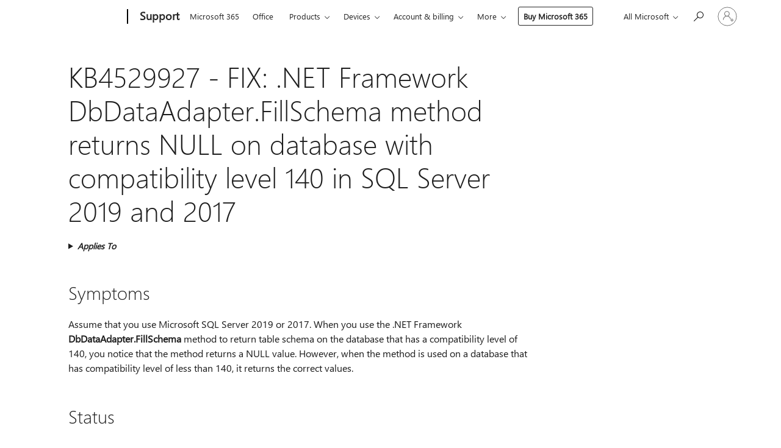

--- FILE ---
content_type: text/html; charset=utf-8
request_url: https://login.microsoftonline.com/common/oauth2/v2.0/authorize?client_id=ee272b19-4411-433f-8f28-5c13cb6fd407&redirect_uri=https%3A%2F%2Fsupport.microsoft.com%2Fsignin-oidc&response_type=code%20id_token&scope=openid%20profile%20offline_access&response_mode=form_post&nonce=639030520285117640.OTMxYmFkOTAtMzBiZC00YWY0LWEzNDktZjU2YWNjMDZhZjU1NGUwOGExZTctYTZiNy00ZGYyLThmNjMtNzRhYTVhYTIwNDcy&prompt=none&nopa=2&state=CfDJ8MF9taR5d3RHoynoKQkxN0AQg0btGUjcDZ3QwayNuMW8HRRHYBoVIL6eo3pUVouh0o4HNDehxki29fyxi4__WHqdpkierQvKfDzw2CLo3d6thUF9WYh2_XZBl-0pxNpC67Nw9FEBaUEQuI3TYwLS9pP-ognLW8Gty0WzBT_HbN-8u6Xn6QmJGM7YeKOlsVmTTMbrN61ZPUtduGj1JR_aE8lqiSaels1IPIMCN-5AZqib_PZfSzJPwxFBHqx6ilrfhndEpCKi70wpNF-LjvnuLEjeAZHXmJuNEc1cHXtTNg3PVbzbkfkivMjEi7p6SiDkDVRBMTaS71f2qiLnflkDS8bUmmHnmILuA9Zwvhv4EK5a&x-client-SKU=ID_NET6_0&x-client-ver=8.12.1.0&sso_reload=true
body_size: 9980
content:


<!-- Copyright (C) Microsoft Corporation. All rights reserved. -->
<!DOCTYPE html>
<html>
<head>
    <title>Redirecting</title>
    <meta http-equiv="Content-Type" content="text/html; charset=UTF-8">
    <meta http-equiv="X-UA-Compatible" content="IE=edge">
    <meta name="viewport" content="width=device-width, initial-scale=1.0, maximum-scale=2.0, user-scalable=yes">
    <meta http-equiv="Pragma" content="no-cache">
    <meta http-equiv="Expires" content="-1">
    <meta name="PageID" content="FetchSessions" />
    <meta name="SiteID" content="" />
    <meta name="ReqLC" content="1033" />
    <meta name="LocLC" content="en-US" />

    
<meta name="robots" content="none" />

<script type="text/javascript" nonce='CbDgF3YowOnlwClU7ssrpw'>//<![CDATA[
$Config={"urlGetCredentialType":"https://login.microsoftonline.com/common/GetCredentialType?mkt=en-US","urlGoToAADError":"https://login.live.com/oauth20_authorize.srf?client_id=ee272b19-4411-433f-8f28-5c13cb6fd407\u0026scope=openid+profile+offline_access\u0026redirect_uri=https%3a%2f%2fsupport.microsoft.com%2fsignin-oidc\u0026response_type=code+id_token\u0026state=[base64]\u0026response_mode=form_post\u0026nonce=639030520285117640.OTMxYmFkOTAtMzBiZC00YWY0LWEzNDktZjU2YWNjMDZhZjU1NGUwOGExZTctYTZiNy00ZGYyLThmNjMtNzRhYTVhYTIwNDcy\u0026prompt=none\u0026x-client-SKU=ID_NET6_0\u0026x-client-Ver=8.12.1.0\u0026uaid=dab32ea5502141c59052514f092fc7a1\u0026msproxy=1\u0026issuer=mso\u0026tenant=common\u0026ui_locales=en-US\u0026epctrc=np38FJ8dB544dcOUE9NoYk27cw3NLid3HJVx9gEgXao%3d9%3a1%3aCANARY%3a5enffJ04rzqDKSCe3CE5M7bNHiJ2eIAASauYeNrdGUA%3d\u0026epct=[base64]\u0026jshs=0\u0026nopa=2","urlAppError":"https://support.microsoft.com/signin-oidc","oAppRedirectErrorPostParams":{"error":"interaction_required","error_description":"Session information is not sufficient for single-sign-on.","state":"[base64]"},"iMaxStackForKnockoutAsyncComponents":10000,"fShowButtons":true,"urlCdn":"https://aadcdn.msftauth.net/shared/1.0/","urlDefaultFavicon":"https://aadcdn.msftauth.net/shared/1.0/content/images/favicon_a_eupayfgghqiai7k9sol6lg2.ico","urlPost":"/common/login","iPawnIcon":0,"sPOST_Username":"","fEnableNumberMatching":true,"sFT":"[base64]","sFTName":"flowToken","sCtx":"[base64]","fEnableOneDSClientTelemetry":true,"dynamicTenantBranding":null,"staticTenantBranding":null,"oAppCobranding":{},"iBackgroundImage":4,"arrSessions":[],"urlMsaStaticMeControl":"https://login.live.com/Me.htm?v=3","fApplicationInsightsEnabled":false,"iApplicationInsightsEnabledPercentage":0,"urlSetDebugMode":"https://login.microsoftonline.com/common/debugmode","fEnableCssAnimation":true,"fDisableAnimationIfAnimationEndUnsupported":true,"fSsoFeasible":true,"fAllowGrayOutLightBox":true,"fProvideV2SsoImprovements":true,"fUseMsaSessionState":true,"fIsRemoteNGCSupported":true,"urlLogin":"https://login.microsoftonline.com/common/reprocess?ctx=[base64]","urlDssoStatus":"https://login.microsoftonline.com/common/instrumentation/dssostatus","iSessionPullType":3,"fUseSameSite":true,"iAllowedIdentities":2,"isGlobalTenant":true,"uiflavor":1001,"fShouldPlatformKeyBeSuppressed":true,"fLoadStringCustomizationPromises":true,"fUseAlternateTextForSwitchToCredPickerLink":true,"fOfflineAccountVisible":false,"fEnableUserStateFix":true,"fShowAccessPassPeek":true,"fUpdateSessionPollingLogic":true,"fEnableShowPickerCredObservable":true,"fFetchSessionsSkipDsso":true,"fIsCiamUserFlowUxNewLogicEnabled":true,"fUseNonMicrosoftDefaultBrandingForCiam":true,"sCompanyDisplayName":"Microsoft Services","fRemoveCustomCss":true,"fFixUICrashForApiRequestHandler":true,"fShowUpdatedKoreanPrivacyFooter":true,"fUsePostCssHotfix":true,"fFixUserFlowBranding":true,"fEnablePasskeyNullFix":true,"fEnableRefreshCookiesFix":true,"fEnableWebNativeBridgeInterstitialUx":true,"fEnableWindowParentingFix":true,"fEnableNativeBridgeErrors":true,"urlAcmaServerPath":"https://login.microsoftonline.com","sTenantId":"common","sMkt":"en-US","fIsDesktop":true,"fUpdateConfigInit":true,"fLogDisallowedCssProperties":true,"fDisallowExternalFonts":true,"scid":1013,"hpgact":1800,"hpgid":7,"apiCanary":"[base64]","canary":"np38FJ8dB544dcOUE9NoYk27cw3NLid3HJVx9gEgXao=9:1:CANARY:5enffJ04rzqDKSCe3CE5M7bNHiJ2eIAASauYeNrdGUA=","sCanaryTokenName":"canary","fSkipRenderingNewCanaryToken":false,"fEnableNewCsrfProtection":true,"correlationId":"dab32ea5-5021-41c5-9052-514f092fc7a1","sessionId":"40d2cb91-a306-420e-8f3b-ef48ae6aa300","sRingId":"R4","locale":{"mkt":"en-US","lcid":1033},"slMaxRetry":2,"slReportFailure":true,"strings":{"desktopsso":{"authenticatingmessage":"Trying to sign you in"}},"enums":{"ClientMetricsModes":{"None":0,"SubmitOnPost":1,"SubmitOnRedirect":2,"InstrumentPlt":4}},"urls":{"instr":{"pageload":"https://login.microsoftonline.com/common/instrumentation/reportpageload","dssostatus":"https://login.microsoftonline.com/common/instrumentation/dssostatus"}},"browser":{"ltr":1,"Chrome":1,"_Mac":1,"_M131":1,"_D0":1,"Full":1,"RE_WebKit":1,"b":{"name":"Chrome","major":131,"minor":0},"os":{"name":"OSX","version":"10.15.7"},"V":"131.0"},"watson":{"url":"/common/handlers/watson","bundle":"https://aadcdn.msftauth.net/ests/2.1/content/cdnbundles/watson.min_q5ptmu8aniymd4ftuqdkda2.js","sbundle":"https://aadcdn.msftauth.net/ests/2.1/content/cdnbundles/watsonsupportwithjquery.3.5.min_dc940oomzau4rsu8qesnvg2.js","fbundle":"https://aadcdn.msftauth.net/ests/2.1/content/cdnbundles/frameworksupport.min_oadrnc13magb009k4d20lg2.js","resetErrorPeriod":5,"maxCorsErrors":-1,"maxInjectErrors":5,"maxErrors":10,"maxTotalErrors":3,"expSrcs":["https://login.microsoftonline.com","https://aadcdn.msauth.net/","https://aadcdn.msftauth.net/",".login.microsoftonline.com"],"envErrorRedirect":true,"envErrorUrl":"/common/handlers/enverror"},"loader":{"cdnRoots":["https://aadcdn.msauth.net/","https://aadcdn.msftauth.net/"],"logByThrowing":true},"serverDetails":{"slc":"ProdSlices","dc":"NCUS","ri":"CH1XXXX","ver":{"v":[2,1,22891,5]},"rt":"2026-01-03T15:47:09","et":13},"clientEvents":{"enabled":true,"telemetryEnabled":true,"useOneDSEventApi":true,"flush":60000,"autoPost":true,"autoPostDelay":1000,"minEvents":1,"maxEvents":1,"pltDelay":500,"appInsightsConfig":{"instrumentationKey":"69adc3c768bd4dc08c19416121249fcc-66f1668a-797b-4249-95e3-6c6651768c28-7293","webAnalyticsConfiguration":{"autoCapture":{"jsError":true}}},"defaultEventName":"IDUX_ESTSClientTelemetryEvent_WebWatson","serviceID":3,"endpointUrl":""},"fApplyAsciiRegexOnInput":true,"country":"US","fBreakBrandingSigninString":true,"bsso":{"states":{"START":"start","INPROGRESS":"in-progress","END":"end","END_SSO":"end-sso","END_USERS":"end-users"},"nonce":"AwABEgEAAAADAOz_BQD0_-L-f5EBDJ6qEN621wwwTs5BBAVXB5gsliqSDDHa5XvwZA9k2LLvfiz3tBedvZxfEhGRiniHDYmHD-Dt8-jX4JUgAA","overallTimeoutMs":4000,"telemetry":{"type":"ChromeSsoTelemetry","nonce":"AwABDwEAAAADAOz_BQD0_-MVONFTgeFTa9OzggVxv4OsVVwZvHAygcVTOD4T9kRdXaOvoVkSWEMbR0yYW17ozpwaZEL37FMxPxiKMWF5ZIXmPTn1kuEJa734goTqD7m5IAA","reportStates":[]},"redirectEndStates":["end"],"cookieNames":{"aadSso":"AADSSO","winSso":"ESTSSSO","ssoTiles":"ESTSSSOTILES","ssoPulled":"SSOCOOKIEPULLED","userList":"ESTSUSERLIST"},"type":"chrome","reason":"Pull suppressed because it was already attempted and the current URL was reloaded."},"urlNoCookies":"https://login.microsoftonline.com/cookiesdisabled","fTrimChromeBssoUrl":true,"inlineMode":5,"fShowCopyDebugDetailsLink":true,"fTenantBrandingCdnAddEventHandlers":true,"fAddTryCatchForIFrameRedirects":true};
//]]></script> 
<script type="text/javascript" nonce='CbDgF3YowOnlwClU7ssrpw'>//<![CDATA[
!function(){var e=window,r=e.$Debug=e.$Debug||{},t=e.$Config||{};if(!r.appendLog){var n=[],o=0;r.appendLog=function(e){var r=t.maxDebugLog||25,i=(new Date).toUTCString()+":"+e;n.push(o+":"+i),n.length>r&&n.shift(),o++},r.getLogs=function(){return n}}}(),function(){function e(e,r){function t(i){var a=e[i];if(i<n-1){return void(o.r[a]?t(i+1):o.when(a,function(){t(i+1)}))}r(a)}var n=e.length;t(0)}function r(e,r,i){function a(){var e=!!s.method,o=e?s.method:i[0],a=s.extraArgs||[],u=n.$WebWatson;try{
var c=t(i,!e);if(a&&a.length>0){for(var d=a.length,l=0;l<d;l++){c.push(a[l])}}o.apply(r,c)}catch(e){return void(u&&u.submitFromException&&u.submitFromException(e))}}var s=o.r&&o.r[e];return r=r||this,s&&(s.skipTimeout?a():n.setTimeout(a,0)),s}function t(e,r){return Array.prototype.slice.call(e,r?1:0)}var n=window;n.$Do||(n.$Do={"q":[],"r":[],"removeItems":[],"lock":0,"o":[]});var o=n.$Do;o.when=function(t,n){function i(e){r(e,a,s)||o.q.push({"id":e,"c":a,"a":s})}var a=0,s=[],u=1;"function"==typeof n||(a=n,
u=2);for(var c=u;c<arguments.length;c++){s.push(arguments[c])}t instanceof Array?e(t,i):i(t)},o.register=function(e,t,n){if(!o.r[e]){o.o.push(e);var i={};if(t&&(i.method=t),n&&(i.skipTimeout=n),arguments&&arguments.length>3){i.extraArgs=[];for(var a=3;a<arguments.length;a++){i.extraArgs.push(arguments[a])}}o.r[e]=i,o.lock++;try{for(var s=0;s<o.q.length;s++){var u=o.q[s];u.id==e&&r(e,u.c,u.a)&&o.removeItems.push(u)}}catch(e){throw e}finally{if(0===--o.lock){for(var c=0;c<o.removeItems.length;c++){
for(var d=o.removeItems[c],l=0;l<o.q.length;l++){if(o.q[l]===d){o.q.splice(l,1);break}}}o.removeItems=[]}}}},o.unregister=function(e){o.r[e]&&delete o.r[e]}}(),function(e,r){function t(){if(!a){if(!r.body){return void setTimeout(t)}a=!0,e.$Do.register("doc.ready",0,!0)}}function n(){if(!s){if(!r.body){return void setTimeout(n)}t(),s=!0,e.$Do.register("doc.load",0,!0),i()}}function o(e){(r.addEventListener||"load"===e.type||"complete"===r.readyState)&&t()}function i(){
r.addEventListener?(r.removeEventListener("DOMContentLoaded",o,!1),e.removeEventListener("load",n,!1)):r.attachEvent&&(r.detachEvent("onreadystatechange",o),e.detachEvent("onload",n))}var a=!1,s=!1;if("complete"===r.readyState){return void setTimeout(n)}!function(){r.addEventListener?(r.addEventListener("DOMContentLoaded",o,!1),e.addEventListener("load",n,!1)):r.attachEvent&&(r.attachEvent("onreadystatechange",o),e.attachEvent("onload",n))}()}(window,document),function(){function e(){
return f.$Config||f.ServerData||{}}function r(e,r){var t=f.$Debug;t&&t.appendLog&&(r&&(e+=" '"+(r.src||r.href||"")+"'",e+=", id:"+(r.id||""),e+=", async:"+(r.async||""),e+=", defer:"+(r.defer||"")),t.appendLog(e))}function t(){var e=f.$B;if(void 0===d){if(e){d=e.IE}else{var r=f.navigator.userAgent;d=-1!==r.indexOf("MSIE ")||-1!==r.indexOf("Trident/")}}return d}function n(){var e=f.$B;if(void 0===l){if(e){l=e.RE_Edge}else{var r=f.navigator.userAgent;l=-1!==r.indexOf("Edge")}}return l}function o(e){
var r=e.indexOf("?"),t=r>-1?r:e.length,n=e.lastIndexOf(".",t);return e.substring(n,n+v.length).toLowerCase()===v}function i(){var r=e();return(r.loader||{}).slReportFailure||r.slReportFailure||!1}function a(){return(e().loader||{}).redirectToErrorPageOnLoadFailure||!1}function s(){return(e().loader||{}).logByThrowing||!1}function u(e){if(!t()&&!n()){return!1}var r=e.src||e.href||"";if(!r){return!0}if(o(r)){var i,a,s;try{i=e.sheet,a=i&&i.cssRules,s=!1}catch(e){s=!0}if(i&&!a&&s){return!0}
if(i&&a&&0===a.length){return!0}}return!1}function c(){function t(e){g.getElementsByTagName("head")[0].appendChild(e)}function n(e,r,t,n){var u=null;return u=o(e)?i(e):"script"===n.toLowerCase()?a(e):s(e,n),r&&(u.id=r),"function"==typeof u.setAttribute&&(u.setAttribute("crossorigin","anonymous"),t&&"string"==typeof t&&u.setAttribute("integrity",t)),u}function i(e){var r=g.createElement("link");return r.rel="stylesheet",r.type="text/css",r.href=e,r}function a(e){
var r=g.createElement("script"),t=g.querySelector("script[nonce]");if(r.type="text/javascript",r.src=e,r.defer=!1,r.async=!1,t){var n=t.nonce||t.getAttribute("nonce");r.setAttribute("nonce",n)}return r}function s(e,r){var t=g.createElement(r);return t.src=e,t}function d(e,r){if(e&&e.length>0&&r){for(var t=0;t<e.length;t++){if(-1!==r.indexOf(e[t])){return!0}}}return!1}function l(r){if(e().fTenantBrandingCdnAddEventHandlers){var t=d(E,r)?E:b;if(!(t&&t.length>1)){return r}for(var n=0;n<t.length;n++){
if(-1!==r.indexOf(t[n])){var o=t[n+1<t.length?n+1:0],i=r.substring(t[n].length);return"https://"!==t[n].substring(0,"https://".length)&&(o="https://"+o,i=i.substring("https://".length)),o+i}}return r}if(!(b&&b.length>1)){return r}for(var a=0;a<b.length;a++){if(0===r.indexOf(b[a])){return b[a+1<b.length?a+1:0]+r.substring(b[a].length)}}return r}function f(e,t,n,o){if(r("[$Loader]: "+(L.failMessage||"Failed"),o),w[e].retry<y){return w[e].retry++,h(e,t,n),void c._ReportFailure(w[e].retry,w[e].srcPath)}n&&n()}
function v(e,t,n,o){if(u(o)){return f(e,t,n,o)}r("[$Loader]: "+(L.successMessage||"Loaded"),o),h(e+1,t,n);var i=w[e].onSuccess;"function"==typeof i&&i(w[e].srcPath)}function h(e,o,i){if(e<w.length){var a=w[e];if(!a||!a.srcPath){return void h(e+1,o,i)}a.retry>0&&(a.srcPath=l(a.srcPath),a.origId||(a.origId=a.id),a.id=a.origId+"_Retry_"+a.retry);var s=n(a.srcPath,a.id,a.integrity,a.tagName);s.onload=function(){v(e,o,i,s)},s.onerror=function(){f(e,o,i,s)},s.onreadystatechange=function(){
"loaded"===s.readyState?setTimeout(function(){v(e,o,i,s)},500):"complete"===s.readyState&&v(e,o,i,s)},t(s),r("[$Loader]: Loading '"+(a.srcPath||"")+"', id:"+(a.id||""))}else{o&&o()}}var p=e(),y=p.slMaxRetry||2,m=p.loader||{},b=m.cdnRoots||[],E=m.tenantBrandingCdnRoots||[],L=this,w=[];L.retryOnError=!0,L.successMessage="Loaded",L.failMessage="Error",L.Add=function(e,r,t,n,o,i){e&&w.push({"srcPath":e,"id":r,"retry":n||0,"integrity":t,"tagName":o||"script","onSuccess":i})},L.AddForReload=function(e,r){
var t=e.src||e.href||"";L.Add(t,"AddForReload",e.integrity,1,e.tagName,r)},L.AddIf=function(e,r,t){e&&L.Add(r,t)},L.Load=function(e,r){h(0,e,r)}}var d,l,f=window,g=f.document,v=".css";c.On=function(e,r,t){if(!e){throw"The target element must be provided and cannot be null."}r?c.OnError(e,t):c.OnSuccess(e,t)},c.OnSuccess=function(e,t){if(!e){throw"The target element must be provided and cannot be null."}if(u(e)){return c.OnError(e,t)}var n=e.src||e.href||"",o=i(),s=a();r("[$Loader]: Loaded",e);var d=new c
;d.failMessage="Reload Failed",d.successMessage="Reload Success",d.Load(null,function(){if(o){throw"Unexpected state. ResourceLoader.Load() failed despite initial load success. ['"+n+"']"}s&&(document.location.href="/error.aspx?err=504")})},c.OnError=function(e,t){var n=e.src||e.href||"",o=i(),s=a();if(!e){throw"The target element must be provided and cannot be null."}r("[$Loader]: Failed",e);var u=new c;u.failMessage="Reload Failed",u.successMessage="Reload Success",u.AddForReload(e,t),
u.Load(null,function(){if(o){throw"Failed to load external resource ['"+n+"']"}s&&(document.location.href="/error.aspx?err=504")}),c._ReportFailure(0,n)},c._ReportFailure=function(e,r){if(s()&&!t()){throw"[Retry "+e+"] Failed to load external resource ['"+r+"'], reloading from fallback CDN endpoint"}},f.$Loader=c}(),function(){function e(){if(!E){var e=new h.$Loader;e.AddIf(!h.jQuery,y.sbundle,"WebWatson_DemandSupport"),y.sbundle=null,delete y.sbundle,e.AddIf(!h.$Api,y.fbundle,"WebWatson_DemandFramework"),
y.fbundle=null,delete y.fbundle,e.Add(y.bundle,"WebWatson_DemandLoaded"),e.Load(r,t),E=!0}}function r(){if(h.$WebWatson){if(h.$WebWatson.isProxy){return void t()}m.when("$WebWatson.full",function(){for(;b.length>0;){var e=b.shift();e&&h.$WebWatson[e.cmdName].apply(h.$WebWatson,e.args)}})}}function t(){if(!h.$WebWatson||h.$WebWatson.isProxy){if(!L&&JSON){try{var e=new XMLHttpRequest;e.open("POST",y.url),e.setRequestHeader("Accept","application/json"),
e.setRequestHeader("Content-Type","application/json; charset=UTF-8"),e.setRequestHeader("canary",p.apiCanary),e.setRequestHeader("client-request-id",p.correlationId),e.setRequestHeader("hpgid",p.hpgid||0),e.setRequestHeader("hpgact",p.hpgact||0);for(var r=-1,t=0;t<b.length;t++){if("submit"===b[t].cmdName){r=t;break}}var o=b[r]?b[r].args||[]:[],i={"sr":y.sr,"ec":"Failed to load external resource [Core Watson files]","wec":55,"idx":1,"pn":p.pgid||"","sc":p.scid||0,"hpg":p.hpgid||0,
"msg":"Failed to load external resource [Core Watson files]","url":o[1]||"","ln":0,"ad":0,"an":!1,"cs":"","sd":p.serverDetails,"ls":null,"diag":v(y)};e.send(JSON.stringify(i))}catch(e){}L=!0}y.loadErrorUrl&&window.location.assign(y.loadErrorUrl)}n()}function n(){b=[],h.$WebWatson=null}function o(r){return function(){var t=arguments;b.push({"cmdName":r,"args":t}),e()}}function i(){var e=["foundException","resetException","submit"],r=this;r.isProxy=!0;for(var t=e.length,n=0;n<t;n++){var i=e[n];i&&(r[i]=o(i))}
}function a(e,r,t,n,o,i,a){var s=h.event;return i||(i=l(o||s,a?a+2:2)),h.$Debug&&h.$Debug.appendLog&&h.$Debug.appendLog("[WebWatson]:"+(e||"")+" in "+(r||"")+" @ "+(t||"??")),$.submit(e,r,t,n,o||s,i,a)}function s(e,r){return{"signature":e,"args":r,"toString":function(){return this.signature}}}function u(e){for(var r=[],t=e.split("\n"),n=0;n<t.length;n++){r.push(s(t[n],[]))}return r}function c(e){for(var r=[],t=e.split("\n"),n=0;n<t.length;n++){var o=s(t[n],[]);t[n+1]&&(o.signature+="@"+t[n+1],n++),r.push(o)
}return r}function d(e){if(!e){return null}try{if(e.stack){return u(e.stack)}if(e.error){if(e.error.stack){return u(e.error.stack)}}else if(window.opera&&e.message){return c(e.message)}}catch(e){}return null}function l(e,r){var t=[];try{for(var n=arguments.callee;r>0;){n=n?n.caller:n,r--}for(var o=0;n&&o<w;){var i="InvalidMethod()";try{i=n.toString()}catch(e){}var a=[],u=n.args||n.arguments;if(u){for(var c=0;c<u.length;c++){a[c]=u[c]}}t.push(s(i,a)),n=n.caller,o++}}catch(e){t.push(s(e.toString(),[]))}
var l=d(e);return l&&(t.push(s("--- Error Event Stack -----------------",[])),t=t.concat(l)),t}function f(e){if(e){try{var r=/function (.{1,})\(/,t=r.exec(e.constructor.toString());return t&&t.length>1?t[1]:""}catch(e){}}return""}function g(e){if(e){try{if("string"!=typeof e&&JSON&&JSON.stringify){var r=f(e),t=JSON.stringify(e);return t&&"{}"!==t||(e.error&&(e=e.error,r=f(e)),(t=JSON.stringify(e))&&"{}"!==t||(t=e.toString())),r+":"+t}}catch(e){}}return""+(e||"")}function v(e){var r=[];try{
if(jQuery?(r.push("jQuery v:"+jQuery().jquery),jQuery.easing?r.push("jQuery.easing:"+JSON.stringify(jQuery.easing)):r.push("jQuery.easing is not defined")):r.push("jQuery is not defined"),e&&e.expectedVersion&&r.push("Expected jQuery v:"+e.expectedVersion),m){var t,n="";for(t=0;t<m.o.length;t++){n+=m.o[t]+";"}for(r.push("$Do.o["+n+"]"),n="",t=0;t<m.q.length;t++){n+=m.q[t].id+";"}r.push("$Do.q["+n+"]")}if(h.$Debug&&h.$Debug.getLogs){var o=h.$Debug.getLogs();o&&o.length>0&&(r=r.concat(o))}if(b){
for(var i=0;i<b.length;i++){var a=b[i];if(a&&"submit"===a.cmdName){try{if(JSON&&JSON.stringify){var s=JSON.stringify(a);s&&r.push(s)}}catch(e){r.push(g(e))}}}}}catch(e){r.push(g(e))}return r}var h=window,p=h.$Config||{},y=p.watson,m=h.$Do;if(!h.$WebWatson&&y){var b=[],E=!1,L=!1,w=10,$=h.$WebWatson=new i;$.CB={},$._orgErrorHandler=h.onerror,h.onerror=a,$.errorHooked=!0,m.when("jQuery.version",function(e){y.expectedVersion=e}),m.register("$WebWatson")}}(),function(){function e(e,r){
for(var t=r.split("."),n=t.length,o=0;o<n&&null!==e&&void 0!==e;){e=e[t[o++]]}return e}function r(r){var t=null;return null===u&&(u=e(i,"Constants")),null!==u&&r&&(t=e(u,r)),null===t||void 0===t?"":t.toString()}function t(t){var n=null;return null===a&&(a=e(i,"$Config.strings")),null!==a&&t&&(n=e(a,t.toLowerCase())),null!==n&&void 0!==n||(n=r(t)),null===n||void 0===n?"":n.toString()}function n(e,r){var n=null;return e&&r&&r[e]&&(n=t("errors."+r[e])),n||(n=t("errors."+e)),n||(n=t("errors."+c)),n||(n=t(c)),n}
function o(t){var n=null;return null===s&&(s=e(i,"$Config.urls")),null!==s&&t&&(n=e(s,t.toLowerCase())),null!==n&&void 0!==n||(n=r(t)),null===n||void 0===n?"":n.toString()}var i=window,a=null,s=null,u=null,c="GENERIC_ERROR";i.GetString=t,i.GetErrorString=n,i.GetUrl=o}(),function(){var e=window,r=e.$Config||{};e.$B=r.browser||{}}(),function(){function e(e,r,t){e&&e.addEventListener?e.addEventListener(r,t):e&&e.attachEvent&&e.attachEvent("on"+r,t)}function r(r,t){e(document.getElementById(r),"click",t)}
function t(r,t){var n=document.getElementsByName(r);n&&n.length>0&&e(n[0],"click",t)}var n=window;n.AddListener=e,n.ClickEventListenerById=r,n.ClickEventListenerByName=t}();
//]]></script> 
<script type="text/javascript" nonce='CbDgF3YowOnlwClU7ssrpw'>//<![CDATA[
!function(t,e){!function(){var n=e.getElementsByTagName("head")[0];n&&n.addEventListener&&(n.addEventListener("error",function(e){null!==e.target&&"cdn"===e.target.getAttribute("data-loader")&&t.$Loader.OnError(e.target)},!0),n.addEventListener("load",function(e){null!==e.target&&"cdn"===e.target.getAttribute("data-loader")&&t.$Loader.OnSuccess(e.target)},!0))}()}(window,document);
//]]></script>
    <script type="text/javascript" nonce='CbDgF3YowOnlwClU7ssrpw'>
        ServerData = $Config;
    </script>

    <script data-loader="cdn" crossorigin="anonymous" src="https://aadcdn.msftauth.net/shared/1.0/content/js/FetchSessions_Core_Zrgqf3NDZY6QoRSGjvZAAQ2.js" integrity='sha384-ZiCm7FNkvHCzGABuQsNqI+NbQpuukT8O8DH+5NRo+GBSrdhUPzoMJLcFvVj8ky+R' nonce='CbDgF3YowOnlwClU7ssrpw'></script>

</head>
<body data-bind="defineGlobals: ServerData" style="display: none">
</body>
</html>

--- FILE ---
content_type: application/javascript
request_url: https://support.microsoft.com/lib/ucs/dist/ucsCreativeService.js?v=RNwXI4r6IRH1mrd2dPPGZEYOQnUcs8HAddnyceXlw88
body_size: 174362
content:
/*! For license information please see ucsCreativeService.js.LICENSE.txt */
!function(){var e={646:function(e,t,n){"use strict";function r(e){o.length||(i(),!0),o[o.length]=e}e.exports=r;var i,o=[],a=0,u=1024;function c(){for(;a<o.length;){var e=a;if(a+=1,o[e].call(),a>u){for(var t=0,n=o.length-a;t<n;t++)o[t]=o[t+a];o.length-=a,a=0}}o.length=0,a=0,!1}var l="undefined"!==typeof n.g?n.g:self,s=l.MutationObserver||l.WebKitMutationObserver;function f(e){return function(){var t=setTimeout(r,0),n=setInterval(r,50);function r(){clearTimeout(t),clearInterval(n),e()}}}i="function"===typeof s?function(e){var t=1,n=new s(e),r=document.createTextNode("");return n.observe(r,{characterData:!0}),function(){t=-t,r.data=t}}(c):f(c),r.requestFlush=i,r.makeRequestCallFromTimer=f},2277:function(e,t){var n;!function(){"use strict";var r={}.hasOwnProperty;function i(){for(var e=[],t=0;t<arguments.length;t++){var n=arguments[t];if(n){var o=typeof n;if("string"===o||"number"===o)e.push(n);else if(Array.isArray(n)&&n.length){var a=i.apply(null,n);a&&e.push(a)}else if("object"===o)for(var u in n)r.call(n,u)&&n[u]&&e.push(u)}}return e.join(" ")}e.exports?(i.default=i,e.exports=i):void 0===(n=function(){return i}.apply(t,[]))||(e.exports=n)}()},1986:function(e,t){var n="undefined"!==typeof self?self:this,r=function(){function e(){this.fetch=!1,this.DOMException=n.DOMException}return e.prototype=n,new e}();!function(e){!function(t){var n={searchParams:"URLSearchParams"in e,iterable:"Symbol"in e&&"iterator"in Symbol,blob:"FileReader"in e&&"Blob"in e&&function(){try{return new Blob,!0}catch(e){return!1}}(),formData:"FormData"in e,arrayBuffer:"ArrayBuffer"in e};if(n.arrayBuffer)var r=["[object Int8Array]","[object Uint8Array]","[object Uint8ClampedArray]","[object Int16Array]","[object Uint16Array]","[object Int32Array]","[object Uint32Array]","[object Float32Array]","[object Float64Array]"],i=ArrayBuffer.isView||function(e){return e&&r.indexOf(Object.prototype.toString.call(e))>-1};function o(e){if("string"!==typeof e&&(e=String(e)),/[^a-z0-9\-#$%&'*+.^_`|~]/i.test(e))throw new TypeError("Invalid character in header field name");return e.toLowerCase()}function a(e){return"string"!==typeof e&&(e=String(e)),e}function u(e){var t={next:function(){var t=e.shift();return{done:void 0===t,value:t}}};return n.iterable&&(t[Symbol.iterator]=function(){return t}),t}function c(e){this.map={},e instanceof c?e.forEach((function(e,t){this.append(t,e)}),this):Array.isArray(e)?e.forEach((function(e){this.append(e[0],e[1])}),this):e&&Object.getOwnPropertyNames(e).forEach((function(t){this.append(t,e[t])}),this)}function l(e){if(e.bodyUsed)return Promise.reject(new TypeError("Already read"));e.bodyUsed=!0}function s(e){return new Promise((function(t,n){e.onload=function(){t(e.result)},e.onerror=function(){n(e.error)}}))}function f(e){var t=new FileReader,n=s(t);return t.readAsArrayBuffer(e),n}function d(e){if(e.slice)return e.slice(0);var t=new Uint8Array(e.byteLength);return t.set(new Uint8Array(e)),t.buffer}function p(){return this.bodyUsed=!1,this._initBody=function(e){var t;this._bodyInit=e,e?"string"===typeof e?this._bodyText=e:n.blob&&Blob.prototype.isPrototypeOf(e)?this._bodyBlob=e:n.formData&&FormData.prototype.isPrototypeOf(e)?this._bodyFormData=e:n.searchParams&&URLSearchParams.prototype.isPrototypeOf(e)?this._bodyText=e.toString():n.arrayBuffer&&n.blob&&((t=e)&&DataView.prototype.isPrototypeOf(t))?(this._bodyArrayBuffer=d(e.buffer),this._bodyInit=new Blob([this._bodyArrayBuffer])):n.arrayBuffer&&(ArrayBuffer.prototype.isPrototypeOf(e)||i(e))?this._bodyArrayBuffer=d(e):this._bodyText=e=Object.prototype.toString.call(e):this._bodyText="",this.headers.get("content-type")||("string"===typeof e?this.headers.set("content-type","text/plain;charset=UTF-8"):this._bodyBlob&&this._bodyBlob.type?this.headers.set("content-type",this._bodyBlob.type):n.searchParams&&URLSearchParams.prototype.isPrototypeOf(e)&&this.headers.set("content-type","application/x-www-form-urlencoded;charset=UTF-8"))},n.blob&&(this.blob=function(){var e=l(this);if(e)return e;if(this._bodyBlob)return Promise.resolve(this._bodyBlob);if(this._bodyArrayBuffer)return Promise.resolve(new Blob([this._bodyArrayBuffer]));if(this._bodyFormData)throw new Error("could not read FormData body as blob");return Promise.resolve(new Blob([this._bodyText]))},this.arrayBuffer=function(){return this._bodyArrayBuffer?l(this)||Promise.resolve(this._bodyArrayBuffer):this.blob().then(f)}),this.text=function(){var e=l(this);if(e)return e;if(this._bodyBlob)return function(e){var t=new FileReader,n=s(t);return t.readAsText(e),n}(this._bodyBlob);if(this._bodyArrayBuffer)return Promise.resolve(function(e){for(var t=new Uint8Array(e),n=new Array(t.length),r=0;r<t.length;r++)n[r]=String.fromCharCode(t[r]);return n.join("")}(this._bodyArrayBuffer));if(this._bodyFormData)throw new Error("could not read FormData body as text");return Promise.resolve(this._bodyText)},n.formData&&(this.formData=function(){return this.text().then(g)}),this.json=function(){return this.text().then(JSON.parse)},this}c.prototype.append=function(e,t){e=o(e),t=a(t);var n=this.map[e];this.map[e]=n?n+", "+t:t},c.prototype.delete=function(e){delete this.map[o(e)]},c.prototype.get=function(e){return e=o(e),this.has(e)?this.map[e]:null},c.prototype.has=function(e){return this.map.hasOwnProperty(o(e))},c.prototype.set=function(e,t){this.map[o(e)]=a(t)},c.prototype.forEach=function(e,t){for(var n in this.map)this.map.hasOwnProperty(n)&&e.call(t,this.map[n],n,this)},c.prototype.keys=function(){var e=[];return this.forEach((function(t,n){e.push(n)})),u(e)},c.prototype.values=function(){var e=[];return this.forEach((function(t){e.push(t)})),u(e)},c.prototype.entries=function(){var e=[];return this.forEach((function(t,n){e.push([n,t])})),u(e)},n.iterable&&(c.prototype[Symbol.iterator]=c.prototype.entries);var h=["DELETE","GET","HEAD","OPTIONS","POST","PUT"];function v(e,t){var n=(t=t||{}).body;if(e instanceof v){if(e.bodyUsed)throw new TypeError("Already read");this.url=e.url,this.credentials=e.credentials,t.headers||(this.headers=new c(e.headers)),this.method=e.method,this.mode=e.mode,this.signal=e.signal,n||null==e._bodyInit||(n=e._bodyInit,e.bodyUsed=!0)}else this.url=String(e);if(this.credentials=t.credentials||this.credentials||"same-origin",!t.headers&&this.headers||(this.headers=new c(t.headers)),this.method=function(e){var t=e.toUpperCase();return h.indexOf(t)>-1?t:e}(t.method||this.method||"GET"),this.mode=t.mode||this.mode||null,this.signal=t.signal||this.signal,this.referrer=null,("GET"===this.method||"HEAD"===this.method)&&n)throw new TypeError("Body not allowed for GET or HEAD requests");this._initBody(n)}function g(e){var t=new FormData;return e.trim().split("&").forEach((function(e){if(e){var n=e.split("="),r=n.shift().replace(/\+/g," "),i=n.join("=").replace(/\+/g," ");t.append(decodeURIComponent(r),decodeURIComponent(i))}})),t}function m(e){var t=new c;return e.replace(/\r?\n[\t ]+/g," ").split(/\r?\n/).forEach((function(e){var n=e.split(":"),r=n.shift().trim();if(r){var i=n.join(":").trim();t.append(r,i)}})),t}function y(e,t){t||(t={}),this.type="default",this.status=void 0===t.status?200:t.status,this.ok=this.status>=200&&this.status<300,this.statusText="statusText"in t?t.statusText:"OK",this.headers=new c(t.headers),this.url=t.url||"",this._initBody(e)}v.prototype.clone=function(){return new v(this,{body:this._bodyInit})},p.call(v.prototype),p.call(y.prototype),y.prototype.clone=function(){return new y(this._bodyInit,{status:this.status,statusText:this.statusText,headers:new c(this.headers),url:this.url})},y.error=function(){var e=new y(null,{status:0,statusText:""});return e.type="error",e};var b=[301,302,303,307,308];y.redirect=function(e,t){if(-1===b.indexOf(t))throw new RangeError("Invalid status code");return new y(null,{status:t,headers:{location:e}})},t.DOMException=e.DOMException;try{new t.DOMException}catch(x){t.DOMException=function(e,t){this.message=e,this.name=t;var n=Error(e);this.stack=n.stack},t.DOMException.prototype=Object.create(Error.prototype),t.DOMException.prototype.constructor=t.DOMException}function w(e,r){return new Promise((function(i,o){var a=new v(e,r);if(a.signal&&a.signal.aborted)return o(new t.DOMException("Aborted","AbortError"));var u=new XMLHttpRequest;function c(){u.abort()}u.onload=function(){var e={status:u.status,statusText:u.statusText,headers:m(u.getAllResponseHeaders()||"")};e.url="responseURL"in u?u.responseURL:e.headers.get("X-Request-URL");var t="response"in u?u.response:u.responseText;i(new y(t,e))},u.onerror=function(){o(new TypeError("Network request failed"))},u.ontimeout=function(){o(new TypeError("Network request failed"))},u.onabort=function(){o(new t.DOMException("Aborted","AbortError"))},u.open(a.method,a.url,!0),"include"===a.credentials?u.withCredentials=!0:"omit"===a.credentials&&(u.withCredentials=!1),"responseType"in u&&n.blob&&(u.responseType="blob"),a.headers.forEach((function(e,t){u.setRequestHeader(t,e)})),a.signal&&(a.signal.addEventListener("abort",c),u.onreadystatechange=function(){4===u.readyState&&a.signal.removeEventListener("abort",c)}),u.send("undefined"===typeof a._bodyInit?null:a._bodyInit)}))}w.polyfill=!0,e.fetch||(e.fetch=w,e.Headers=c,e.Request=v,e.Response=y),t.Headers=c,t.Request=v,t.Response=y,t.fetch=w,Object.defineProperty(t,"__esModule",{value:!0})}({})}(r),r.fetch.ponyfill=!0,delete r.fetch.polyfill;var i=r;(t=i.fetch).default=i.fetch,t.fetch=i.fetch,t.Headers=i.Headers,t.Request=i.Request,t.Response=i.Response,e.exports=t},1094:function(){!function(){if("undefined"!==typeof window)try{var e=new window.CustomEvent("test",{cancelable:!0});if(e.preventDefault(),!0!==e.defaultPrevented)throw new Error("Could not prevent default")}catch(n){var t=function(e,t){var r,i;return(t=t||{}).bubbles=!!t.bubbles,t.cancelable=!!t.cancelable,(r=document.createEvent("CustomEvent")).initCustomEvent(e,t.bubbles,t.cancelable,t.detail),i=r.preventDefault,r.preventDefault=function(){i.call(this);try{Object.defineProperty(this,"defaultPrevented",{get:function(){return!0}})}catch(n){this.defaultPrevented=!0}},r};t.prototype=window.Event.prototype,window.CustomEvent=t}}()},4997:function(e){"use strict";var t="%[a-f0-9]{2}",n=new RegExp(t,"gi"),r=new RegExp("("+t+")+","gi");function i(e,t){try{return decodeURIComponent(e.join(""))}catch(o){}if(1===e.length)return e;t=t||1;var n=e.slice(0,t),r=e.slice(t);return Array.prototype.concat.call([],i(n),i(r))}function o(e){try{return decodeURIComponent(e)}catch(o){for(var t=e.match(n),r=1;r<t.length;r++)t=(e=i(t,r).join("")).match(n);return e}}e.exports=function(e){if("string"!==typeof e)throw new TypeError("Expected `encodedURI` to be of type `string`, got `"+typeof e+"`");try{return e=e.replace(/\+/g," "),decodeURIComponent(e)}catch(t){return function(e){for(var n={"%FE%FF":"\ufffd\ufffd","%FF%FE":"\ufffd\ufffd"},i=r.exec(e);i;){try{n[i[0]]=decodeURIComponent(i[0])}catch(t){var a=o(i[0]);a!==i[0]&&(n[i[0]]=a)}i=r.exec(e)}n["%C2"]="\ufffd";for(var u=Object.keys(n),c=0;c<u.length;c++){var l=u[c];e=e.replace(new RegExp(l,"g"),n[l])}return e}(e)}}},7572:function(e){"use strict";e.exports=function(e,t){for(var n={},r=Object.keys(e),i=Array.isArray(t),o=0;o<r.length;o++){var a=r[o],u=e[a];(i?-1!==t.indexOf(a):t(a,u,e))&&(n[a]=u)}return n}},6129:function(e,t,n){"use strict";var r=n(7408),i={childContextTypes:!0,contextType:!0,contextTypes:!0,defaultProps:!0,displayName:!0,getDefaultProps:!0,getDerivedStateFromError:!0,getDerivedStateFromProps:!0,mixins:!0,propTypes:!0,type:!0},o={name:!0,length:!0,prototype:!0,caller:!0,callee:!0,arguments:!0,arity:!0},a={$$typeof:!0,compare:!0,defaultProps:!0,displayName:!0,propTypes:!0,type:!0},u={};function c(e){return r.isMemo(e)?a:u[e.$$typeof]||i}u[r.ForwardRef]={$$typeof:!0,render:!0,defaultProps:!0,displayName:!0,propTypes:!0},u[r.Memo]=a;var l=Object.defineProperty,s=Object.getOwnPropertyNames,f=Object.getOwnPropertySymbols,d=Object.getOwnPropertyDescriptor,p=Object.getPrototypeOf,h=Object.prototype;e.exports=function e(t,n,r){if("string"!==typeof n){if(h){var i=p(n);i&&i!==h&&e(t,i,r)}var a=s(n);f&&(a=a.concat(f(n)));for(var u=c(t),v=c(n),g=0;g<a.length;++g){var m=a[g];if(!o[m]&&(!r||!r[m])&&(!v||!v[m])&&(!u||!u[m])){var y=d(n,m);try{l(t,m,y)}catch(b){}}}}return t}},3634:function(){!function(){"use strict";if("object"===typeof window)if("IntersectionObserver"in window&&"IntersectionObserverEntry"in window&&"intersectionRatio"in window.IntersectionObserverEntry.prototype)"isIntersecting"in window.IntersectionObserverEntry.prototype||Object.defineProperty(window.IntersectionObserverEntry.prototype,"isIntersecting",{get:function(){return this.intersectionRatio>0}});else{var e=function(e){for(var t=window.document,n=i(t);n;)n=i(t=n.ownerDocument);return t}(),t=[],n=null,r=null;a.prototype.THROTTLE_TIMEOUT=100,a.prototype.POLL_INTERVAL=null,a.prototype.USE_MUTATION_OBSERVER=!0,a._setupCrossOriginUpdater=function(){return n||(n=function(e,n){r=e&&n?d(e,n):{top:0,bottom:0,left:0,right:0,width:0,height:0},t.forEach((function(e){e._checkForIntersections()}))}),n},a._resetCrossOriginUpdater=function(){n=null,r=null},a.prototype.observe=function(e){if(!this._observationTargets.some((function(t){return t.element==e}))){if(!e||1!=e.nodeType)throw new Error("target must be an Element");this._registerInstance(),this._observationTargets.push({element:e,entry:null}),this._monitorIntersections(e.ownerDocument),this._checkForIntersections()}},a.prototype.unobserve=function(e){this._observationTargets=this._observationTargets.filter((function(t){return t.element!=e})),this._unmonitorIntersections(e.ownerDocument),0==this._observationTargets.length&&this._unregisterInstance()},a.prototype.disconnect=function(){this._observationTargets=[],this._unmonitorAllIntersections(),this._unregisterInstance()},a.prototype.takeRecords=function(){var e=this._queuedEntries.slice();return this._queuedEntries=[],e},a.prototype._initThresholds=function(e){var t=e||[0];return Array.isArray(t)||(t=[t]),t.sort().filter((function(e,t,n){if("number"!=typeof e||isNaN(e)||e<0||e>1)throw new Error("threshold must be a number between 0 and 1 inclusively");return e!==n[t-1]}))},a.prototype._parseRootMargin=function(e){var t=(e||"0px").split(/\s+/).map((function(e){var t=/^(-?\d*\.?\d+)(px|%)$/.exec(e);if(!t)throw new Error("rootMargin must be specified in pixels or percent");return{value:parseFloat(t[1]),unit:t[2]}}));return t[1]=t[1]||t[0],t[2]=t[2]||t[0],t[3]=t[3]||t[1],t},a.prototype._monitorIntersections=function(t){var n=t.defaultView;if(n&&-1==this._monitoringDocuments.indexOf(t)){var r=this._checkForIntersections,o=null,a=null;this.POLL_INTERVAL?o=n.setInterval(r,this.POLL_INTERVAL):(u(n,"resize",r,!0),u(t,"scroll",r,!0),this.USE_MUTATION_OBSERVER&&"MutationObserver"in n&&(a=new n.MutationObserver(r)).observe(t,{attributes:!0,childList:!0,characterData:!0,subtree:!0})),this._monitoringDocuments.push(t),this._monitoringUnsubscribes.push((function(){var e=t.defaultView;e&&(o&&e.clearInterval(o),c(e,"resize",r,!0)),c(t,"scroll",r,!0),a&&a.disconnect()}));var l=this.root&&(this.root.ownerDocument||this.root)||e;if(t!=l){var s=i(t);s&&this._monitorIntersections(s.ownerDocument)}}},a.prototype._unmonitorIntersections=function(t){var n=this._monitoringDocuments.indexOf(t);if(-1!=n){var r=this.root&&(this.root.ownerDocument||this.root)||e,o=this._observationTargets.some((function(e){var n=e.element.ownerDocument;if(n==t)return!0;for(;n&&n!=r;){var o=i(n);if((n=o&&o.ownerDocument)==t)return!0}return!1}));if(!o){var a=this._monitoringUnsubscribes[n];if(this._monitoringDocuments.splice(n,1),this._monitoringUnsubscribes.splice(n,1),a(),t!=r){var u=i(t);u&&this._unmonitorIntersections(u.ownerDocument)}}}},a.prototype._unmonitorAllIntersections=function(){var e=this._monitoringUnsubscribes.slice(0);this._monitoringDocuments.length=0,this._monitoringUnsubscribes.length=0;for(var t=0;t<e.length;t++)e[t]()},a.prototype._checkForIntersections=function(){if(this.root||!n||r){var e=this._rootIsInDom(),t=e?this._getRootRect():{top:0,bottom:0,left:0,right:0,width:0,height:0};this._observationTargets.forEach((function(r){var i=r.element,a=s(i),u=this._rootContainsTarget(i),c=r.entry,l=e&&u&&this._computeTargetAndRootIntersection(i,a,t),f=null;this._rootContainsTarget(i)?n&&!this.root||(f=t):f={top:0,bottom:0,left:0,right:0,width:0,height:0};var d=r.entry=new o({time:window.performance&&performance.now&&performance.now(),target:i,boundingClientRect:a,rootBounds:f,intersectionRect:l});c?e&&u?this._hasCrossedThreshold(c,d)&&this._queuedEntries.push(d):c&&c.isIntersecting&&this._queuedEntries.push(d):this._queuedEntries.push(d)}),this),this._queuedEntries.length&&this._callback(this.takeRecords(),this)}},a.prototype._computeTargetAndRootIntersection=function(t,i,o){if("none"!=window.getComputedStyle(t).display){for(var a=i,u=h(t),c=!1;!c&&u;){var f=null,p=1==u.nodeType?window.getComputedStyle(u):{};if("none"==p.display)return null;if(u==this.root||9==u.nodeType)if(c=!0,u==this.root||u==e)n&&!this.root?!r||0==r.width&&0==r.height?(u=null,f=null,a=null):f=r:f=o;else{var v=h(u),g=v&&s(v),m=v&&this._computeTargetAndRootIntersection(v,g,o);g&&m?(u=v,f=d(g,m)):(u=null,a=null)}else{var y=u.ownerDocument;u!=y.body&&u!=y.documentElement&&"visible"!=p.overflow&&(f=s(u))}if(f&&(a=l(f,a)),!a)break;u=u&&h(u)}return a}},a.prototype._getRootRect=function(){var t;if(this.root&&!v(this.root))t=s(this.root);else{var n=v(this.root)?this.root:e,r=n.documentElement,i=n.body;t={top:0,left:0,right:r.clientWidth||i.clientWidth,width:r.clientWidth||i.clientWidth,bottom:r.clientHeight||i.clientHeight,height:r.clientHeight||i.clientHeight}}return this._expandRectByRootMargin(t)},a.prototype._expandRectByRootMargin=function(e){var t=this._rootMarginValues.map((function(t,n){return"px"==t.unit?t.value:t.value*(n%2?e.width:e.height)/100})),n={top:e.top-t[0],right:e.right+t[1],bottom:e.bottom+t[2],left:e.left-t[3]};return n.width=n.right-n.left,n.height=n.bottom-n.top,n},a.prototype._hasCrossedThreshold=function(e,t){var n=e&&e.isIntersecting?e.intersectionRatio||0:-1,r=t.isIntersecting?t.intersectionRatio||0:-1;if(n!==r)for(var i=0;i<this.thresholds.length;i++){var o=this.thresholds[i];if(o==n||o==r||o<n!==o<r)return!0}},a.prototype._rootIsInDom=function(){return!this.root||p(e,this.root)},a.prototype._rootContainsTarget=function(t){var n=this.root&&(this.root.ownerDocument||this.root)||e;return p(n,t)&&(!this.root||n==t.ownerDocument)},a.prototype._registerInstance=function(){t.indexOf(this)<0&&t.push(this)},a.prototype._unregisterInstance=function(){var e=t.indexOf(this);-1!=e&&t.splice(e,1)},window.IntersectionObserver=a,window.IntersectionObserverEntry=o}function i(e){try{return e.defaultView&&e.defaultView.frameElement||null}catch(t){return null}}function o(e){this.time=e.time,this.target=e.target,this.rootBounds=f(e.rootBounds),this.boundingClientRect=f(e.boundingClientRect),this.intersectionRect=f(e.intersectionRect||{top:0,bottom:0,left:0,right:0,width:0,height:0}),this.isIntersecting=!!e.intersectionRect;var t=this.boundingClientRect,n=t.width*t.height,r=this.intersectionRect,i=r.width*r.height;this.intersectionRatio=n?Number((i/n).toFixed(4)):this.isIntersecting?1:0}function a(e,t){var n=t||{};if("function"!=typeof e)throw new Error("callback must be a function");if(n.root&&1!=n.root.nodeType&&9!=n.root.nodeType)throw new Error("root must be a Document or Element");this._checkForIntersections=function(e,t){var n=null;return function(){n||(n=setTimeout((function(){e(),n=null}),t))}}(this._checkForIntersections.bind(this),this.THROTTLE_TIMEOUT),this._callback=e,this._observationTargets=[],this._queuedEntries=[],this._rootMarginValues=this._parseRootMargin(n.rootMargin),this.thresholds=this._initThresholds(n.threshold),this.root=n.root||null,this.rootMargin=this._rootMarginValues.map((function(e){return e.value+e.unit})).join(" "),this._monitoringDocuments=[],this._monitoringUnsubscribes=[]}function u(e,t,n,r){"function"==typeof e.addEventListener?e.addEventListener(t,n,r||!1):"function"==typeof e.attachEvent&&e.attachEvent("on"+t,n)}function c(e,t,n,r){"function"==typeof e.removeEventListener?e.removeEventListener(t,n,r||!1):"function"==typeof e.detatchEvent&&e.detatchEvent("on"+t,n)}function l(e,t){var n=Math.max(e.top,t.top),r=Math.min(e.bottom,t.bottom),i=Math.max(e.left,t.left),o=Math.min(e.right,t.right),a=o-i,u=r-n;return a>=0&&u>=0&&{top:n,bottom:r,left:i,right:o,width:a,height:u}||null}function s(e){var t;try{t=e.getBoundingClientRect()}catch(n){}return t?(t.width&&t.height||(t={top:t.top,right:t.right,bottom:t.bottom,left:t.left,width:t.right-t.left,height:t.bottom-t.top}),t):{top:0,bottom:0,left:0,right:0,width:0,height:0}}function f(e){return!e||"x"in e?e:{top:e.top,y:e.top,bottom:e.bottom,left:e.left,x:e.left,right:e.right,width:e.width,height:e.height}}function d(e,t){var n=t.top-e.top,r=t.left-e.left;return{top:n,left:r,height:t.height,width:t.width,bottom:n+t.height,right:r+t.width}}function p(e,t){for(var n=t;n;){if(n==e)return!0;n=h(n)}return!1}function h(t){var n=t.parentNode;return 9==t.nodeType&&t!=e?i(t):(n&&n.assignedSlot&&(n=n.assignedSlot.parentNode),n&&11==n.nodeType&&n.host?n.host:n)}function v(e){return e&&9===e.nodeType}}()},2434:function(e){e.exports=function(e){if("string"!==typeof e)return!1;var i=e.match(t);if(!i)return!1;var o=i[1];if(!o)return!1;if(n.test(o)||r.test(o))return!0;return!1};var t=/^(?:\w+:)?\/\/(\S+)$/,n=/^localhost[\:?\d]*(?:[^\:?\d]\S*)?$/,r=/^[^\s\.]+\.\S{2,}$/},7338:function(e){"use strict";var t=Object.getOwnPropertySymbols,n=Object.prototype.hasOwnProperty,r=Object.prototype.propertyIsEnumerable;e.exports=function(){try{if(!Object.assign)return!1;var e=new String("abc");if(e[5]="de","5"===Object.getOwnPropertyNames(e)[0])return!1;for(var t={},n=0;n<10;n++)t["_"+String.fromCharCode(n)]=n;if("0123456789"!==Object.getOwnPropertyNames(t).map((function(e){return t[e]})).join(""))return!1;var r={};return"abcdefghijklmnopqrst".split("").forEach((function(e){r[e]=e})),"abcdefghijklmnopqrst"===Object.keys(Object.assign({},r)).join("")}catch(i){return!1}}()?Object.assign:function(e,i){for(var o,a,u=function(e){if(null===e||void 0===e)throw new TypeError("Object.assign cannot be called with null or undefined");return Object(e)}(e),c=1;c<arguments.length;c++){for(var l in o=Object(arguments[c]))n.call(o,l)&&(u[l]=o[l]);if(t){a=t(o);for(var s=0;s<a.length;s++)r.call(o,a[s])&&(u[a[s]]=o[a[s]])}}return u}},1668:function(e){(function(){var t,n,r,i,o,a;"undefined"!==typeof performance&&null!==performance&&performance.now?e.exports=function(){return performance.now()}:"undefined"!==typeof process&&null!==process&&process.hrtime?(e.exports=function(){return(t()-o)/1e6},n=process.hrtime,i=(t=function(){var e;return 1e9*(e=n())[0]+e[1]})(),a=1e9*process.uptime(),o=i-a):Date.now?(e.exports=function(){return Date.now()-r},r=Date.now()):(e.exports=function(){return(new Date).getTime()-r},r=(new Date).getTime())}).call(this)},3195:function(e,t,n){"use strict";var r=n(646);function i(){}var o=null,a={};function u(e){if("object"!==typeof this)throw new TypeError("Promises must be constructed via new");if("function"!==typeof e)throw new TypeError("Promise constructor's argument is not a function");this._U=0,this._V=0,this._W=null,this._X=null,e!==i&&p(e,this)}function c(e,t){for(;3===e._V;)e=e._W;if(u._Y&&u._Y(e),0===e._V)return 0===e._U?(e._U=1,void(e._X=t)):1===e._U?(e._U=2,void(e._X=[e._X,t])):void e._X.push(t);!function(e,t){r((function(){var n=1===e._V?t.onFulfilled:t.onRejected;if(null!==n){var r=function(e,t){try{return e(t)}catch(n){return o=n,a}}(n,e._W);r===a?s(t.promise,o):l(t.promise,r)}else 1===e._V?l(t.promise,e._W):s(t.promise,e._W)}))}(e,t)}function l(e,t){if(t===e)return s(e,new TypeError("A promise cannot be resolved with itself."));if(t&&("object"===typeof t||"function"===typeof t)){var n=function(e){try{return e.then}catch(t){return o=t,a}}(t);if(n===a)return s(e,o);if(n===e.then&&t instanceof u)return e._V=3,e._W=t,void f(e);if("function"===typeof n)return void p(n.bind(t),e)}e._V=1,e._W=t,f(e)}function s(e,t){e._V=2,e._W=t,u._Z&&u._Z(e,t),f(e)}function f(e){if(1===e._U&&(c(e,e._X),e._X=null),2===e._U){for(var t=0;t<e._X.length;t++)c(e,e._X[t]);e._X=null}}function d(e,t,n){this.onFulfilled="function"===typeof e?e:null,this.onRejected="function"===typeof t?t:null,this.promise=n}function p(e,t){var n=!1,r=function(e,t,n){try{e(t,n)}catch(r){return o=r,a}}(e,(function(e){n||(n=!0,l(t,e))}),(function(e){n||(n=!0,s(t,e))}));n||r!==a||(n=!0,s(t,o))}e.exports=u,u._Y=null,u._Z=null,u._0=i,u.prototype.then=function(e,t){if(this.constructor!==u)return function(e,t,n){return new e.constructor((function(r,o){var a=new u(i);a.then(r,o),c(e,new d(t,n,a))}))}(this,e,t);var n=new u(i);return c(this,new d(e,t,n)),n}},918:function(e,t,n){"use strict";var r=n(3195);e.exports=r;var i=s(!0),o=s(!1),a=s(null),u=s(void 0),c=s(0),l=s("");function s(e){var t=new r(r._0);return t._V=1,t._W=e,t}r.resolve=function(e){if(e instanceof r)return e;if(null===e)return a;if(void 0===e)return u;if(!0===e)return i;if(!1===e)return o;if(0===e)return c;if(""===e)return l;if("object"===typeof e||"function"===typeof e)try{var t=e.then;if("function"===typeof t)return new r(t.bind(e))}catch(n){return new r((function(e,t){t(n)}))}return s(e)};var f=function(e){return"function"===typeof Array.from?(f=Array.from,Array.from(e)):(f=function(e){return Array.prototype.slice.call(e)},Array.prototype.slice.call(e))};r.all=function(e){var t=f(e);return new r((function(e,n){if(0===t.length)return e([]);var i=t.length;function o(a,u){if(u&&("object"===typeof u||"function"===typeof u)){if(u instanceof r&&u.then===r.prototype.then){for(;3===u._V;)u=u._W;return 1===u._V?o(a,u._W):(2===u._V&&n(u._W),void u.then((function(e){o(a,e)}),n))}var c=u.then;if("function"===typeof c)return void new r(c.bind(u)).then((function(e){o(a,e)}),n)}t[a]=u,0===--i&&e(t)}for(var a=0;a<t.length;a++)o(a,t[a])}))},r.reject=function(e){return new r((function(t,n){n(e)}))},r.race=function(e){return new r((function(t,n){f(e).forEach((function(e){r.resolve(e).then(t,n)}))}))},r.prototype.catch=function(e){return this.then(null,e)}},9717:function(e,t,n){"use strict";var r=n(3195),i=[ReferenceError,TypeError,RangeError],o=!1;function a(){o=!1,r._Y=null,r._Z=null}function u(e,t){return t.some((function(t){return e instanceof t}))}t.disable=a,t.enable=function(e){e=e||{},o&&a();o=!0;var t=0,n=0,c={};function l(t){(e.allRejections||u(c[t].error,e.whitelist||i))&&(c[t].displayId=n++,e.onUnhandled?(c[t].logged=!0,e.onUnhandled(c[t].displayId,c[t].error)):(c[t].logged=!0,function(e,t){console.warn("Possible Unhandled Promise Rejection (id: "+e+"):"),((t&&(t.stack||t))+"").split("\n").forEach((function(e){console.warn("  "+e)}))}(c[t].displayId,c[t].error)))}r._Y=function(t){2===t._V&&c[t._1]&&(c[t._1].logged?function(t){c[t].logged&&(e.onHandled?e.onHandled(c[t].displayId,c[t].error):c[t].onUnhandled||(console.warn("Promise Rejection Handled (id: "+c[t].displayId+"):"),console.warn('  This means you can ignore any previous messages of the form "Possible Unhandled Promise Rejection" with id '+c[t].displayId+".")))}(t._1):clearTimeout(c[t._1].timeout),delete c[t._1])},r._Z=function(e,n){0===e._U&&(e._1=t++,c[e._1]={displayId:null,error:n,timeout:setTimeout(l.bind(null,e._1),u(n,i)?100:2e3),logged:!1})}}},2693:function(e,t,n){"use strict";var r=n(3777).default,i=n(9486).default,o=n(1393).default,a=n(3143),u=n(4997),c=n(2057),l=n(7572);function s(e){if("string"!==typeof e||1!==e.length)throw new TypeError("arrayFormatSeparator must be single character string")}function f(e,t){return t.encode?t.strict?a(e):encodeURIComponent(e):e}function d(e,t){return t.decode?u(e):e}function p(e){return Array.isArray(e)?e.sort():"object"===typeof e?p(Object.keys(e)).sort((function(e,t){return Number(e)-Number(t)})).map((function(t){return e[t]})):e}function h(e){var t=e.indexOf("#");return-1!==t&&(e=e.slice(0,t)),e}function v(e){var t=(e=h(e)).indexOf("?");return-1===t?"":e.slice(t+1)}function g(e,t){return t.parseNumbers&&!Number.isNaN(Number(e))&&"string"===typeof e&&""!==e.trim()?e=Number(e):!t.parseBooleans||null===e||"true"!==e.toLowerCase()&&"false"!==e.toLowerCase()||(e="true"===e.toLowerCase()),e}function m(e,t){s((t=Object.assign({decode:!0,sort:!0,arrayFormat:"none",arrayFormatSeparator:",",parseNumbers:!1,parseBooleans:!1},t)).arrayFormatSeparator);var n=function(e){var t;switch(e.arrayFormat){case"index":return function(e,n,r){t=/\[(\d*)\]$/.exec(e),e=e.replace(/\[\d*\]$/,""),t?(void 0===r[e]&&(r[e]={}),r[e][t[1]]=n):r[e]=n};case"bracket":return function(e,n,r){t=/(\[\])$/.exec(e),e=e.replace(/\[\]$/,""),t?void 0!==r[e]?r[e]=[].concat(r[e],n):r[e]=[n]:r[e]=n};case"comma":case"separator":return function(t,n,r){var i="string"===typeof n&&n.includes(e.arrayFormatSeparator),o="string"===typeof n&&!i&&d(n,e).includes(e.arrayFormatSeparator);n=o?d(n,e):n;var a=i||o?n.split(e.arrayFormatSeparator).map((function(t){return d(t,e)})):null===n?n:d(n,e);r[t]=a};case"bracket-separator":return function(t,n,r){var i=/(\[\])$/.test(t);if(t=t.replace(/\[\]$/,""),i){var o=null===n?[]:n.split(e.arrayFormatSeparator).map((function(t){return d(t,e)}));void 0!==r[t]?r[t]=[].concat(r[t],o):r[t]=o}else r[t]=n?d(n,e):n};default:return function(e,t,n){void 0!==n[e]?n[e]=[].concat(n[e],t):n[e]=t}}}(t),o=Object.create(null);if("string"!==typeof e)return o;if(!(e=e.trim().replace(/^[?#&]/,"")))return o;var a,u=i(e.split("&"));try{for(u.s();!(a=u.n()).done;){var l=a.value;if(""!==l){var f=c(t.decode?l.replace(/\+/g," "):l,"="),h=r(f,2),v=h[0],m=h[1];m=void 0===m?null:["comma","separator","bracket-separator"].includes(t.arrayFormat)?m:d(m,t),n(d(v,t),m,o)}}}catch(T){u.e(T)}finally{u.f()}for(var y=0,b=Object.keys(o);y<b.length;y++){var w=b[y],x=o[w];if("object"===typeof x&&null!==x)for(var E=0,S=Object.keys(x);E<S.length;E++){var k=S[E];x[k]=g(x[k],t)}else o[w]=g(x,t)}return!1===t.sort?o:(!0===t.sort?Object.keys(o).sort():Object.keys(o).sort(t.sort)).reduce((function(e,t){var n=o[t];return Boolean(n)&&"object"===typeof n&&!Array.isArray(n)?e[t]=p(n):e[t]=n,e}),Object.create(null))}t.extract=v,t.parse=m,t.stringify=function(e,t){if(!e)return"";s((t=Object.assign({encode:!0,strict:!0,arrayFormat:"none",arrayFormatSeparator:","},t)).arrayFormatSeparator);for(var n=function(n){return t.skipNull&&(null===(r=e[n])||void 0===r)||t.skipEmptyString&&""===e[n];var r},r=function(e){switch(e.arrayFormat){case"index":return function(t){return function(n,r){var i=n.length;return void 0===r||e.skipNull&&null===r||e.skipEmptyString&&""===r?n:[].concat(o(n),null===r?[[f(t,e),"[",i,"]"].join("")]:[[f(t,e),"[",f(i,e),"]=",f(r,e)].join("")])}};case"bracket":return function(t){return function(n,r){return void 0===r||e.skipNull&&null===r||e.skipEmptyString&&""===r?n:[].concat(o(n),null===r?[[f(t,e),"[]"].join("")]:[[f(t,e),"[]=",f(r,e)].join("")])}};case"comma":case"separator":case"bracket-separator":var t="bracket-separator"===e.arrayFormat?"[]=":"=";return function(n){return function(r,i){return void 0===i||e.skipNull&&null===i||e.skipEmptyString&&""===i?r:(i=null===i?"":i,0===r.length?[[f(n,e),t,f(i,e)].join("")]:[[r,f(i,e)].join(e.arrayFormatSeparator)])}};default:return function(t){return function(n,r){return void 0===r||e.skipNull&&null===r||e.skipEmptyString&&""===r?n:[].concat(o(n),null===r?[f(t,e)]:[[f(t,e),"=",f(r,e)].join("")])}}}}(t),i={},a=0,u=Object.keys(e);a<u.length;a++){var c=u[a];n(c)||(i[c]=e[c])}var l=Object.keys(i);return!1!==t.sort&&l.sort(t.sort),l.map((function(n){var i=e[n];return void 0===i?"":null===i?f(n,t):Array.isArray(i)?0===i.length&&"bracket-separator"===t.arrayFormat?f(n,t)+"[]":i.reduce(r(n),[]).join("&"):f(n,t)+"="+f(i,t)})).filter((function(e){return e.length>0})).join("&")},t.parseUrl=function(e,t){t=Object.assign({decode:!0},t);var n=c(e,"#"),i=r(n,2),o=i[0],a=i[1];return Object.assign({url:o.split("?")[0]||"",query:m(v(e),t)},t&&t.parseFragmentIdentifier&&a?{fragmentIdentifier:d(a,t)}:{})},t.stringifyUrl=function(e,n){n=Object.assign({encode:!0,strict:!0},n);var r=h(e.url).split("?")[0]||"",i=t.extract(e.url),o=t.parse(i,{sort:!1}),a=Object.assign(o,e.query),u=t.stringify(a,n);u&&(u="?".concat(u));var c=function(e){var t="",n=e.indexOf("#");return-1!==n&&(t=e.slice(n)),t}(e.url);return e.fragmentIdentifier&&(c="#".concat(f(e.fragmentIdentifier,n))),"".concat(r).concat(u).concat(c)},t.pick=function(e,n,r){r=Object.assign({parseFragmentIdentifier:!0},r);var i=t.parseUrl(e,r),o=i.url,a=i.query,u=i.fragmentIdentifier;return t.stringifyUrl({url:o,query:l(a,n),fragmentIdentifier:u},r)},t.exclude=function(e,n,r){var i=Array.isArray(n)?function(e){return!n.includes(e)}:function(e,t){return!n(e,t)};return t.pick(e,i,r)}},6542:function(e,t,n){for(var r=n(1668),i="undefined"===typeof window?n.g:window,o=["moz","webkit"],a="AnimationFrame",u=i["request"+a],c=i["cancel"+a]||i["cancelRequest"+a],l=0;!u&&l<o.length;l++)u=i[o[l]+"Request"+a],c=i[o[l]+"Cancel"+a]||i[o[l]+"CancelRequest"+a];if(!u||!c){var s=0,f=0,d=[];u=function(e){if(0===d.length){var t=r(),n=Math.max(0,16.666666666666668-(t-s));s=n+t,setTimeout((function(){var e=d.slice(0);d.length=0;for(var t=function(){if(!e[n].cancelled)try{e[n].callback(s)}catch(t){setTimeout((function(){throw t}),0)}},n=0;n<e.length;n++)t()}),Math.round(n))}return d.push({handle:++f,callback:e,cancelled:!1}),f},c=function(e){for(var t=0;t<d.length;t++)d[t].handle===e&&(d[t].cancelled=!0)}}e.exports=function(e){return u.call(i,e)},e.exports.cancel=function(){c.apply(i,arguments)},e.exports.polyfill=function(e){e||(e=i),e.requestAnimationFrame=u,e.cancelAnimationFrame=c}},2302:function(e,t,n){"use strict";n(8268),n(8821),n(880),n(6653),n(7314),n(8959),n(937),n(2975),n(4453),n(5177),n(4066),n(4931),n(1744),n(9234),n(8452),n(8103),n(439),n(8367),n(299),n(4115),n(9817),n(3376),n(1685),n(6006),"undefined"===typeof Promise&&(n(9717).enable(),self.Promise=n(918)),"undefined"!==typeof window&&n(7536),Object.assign=n(7338)},4867:function(e,t,n){"use strict";n(1121),n(7457),n(8367),n(6006),n(2173),n(9473),n(9409),n(8590),n(9743),n(2001),n(7609),n(878),n(2707),n(987),n(2372),n(1470),n(1287),n(6339),n(9500),n(2122),n(5192),n(3376),n(9105),n(7805),n(9175),n(223),n(4646),n(3167),n(1494),n(2390),n(3050),n(6145),n(9193),n(4872),n(8868),n(2328),n(512),n(4801),n(3194),n(5047),n(1348),n(2302),n(6542).polyfill()},2523:function(e){e.exports=function(e){if("function"!=typeof e)throw TypeError(String(e)+" is not a function");return e}},1031:function(e,t,n){var r=n(5181);e.exports=function(e){if(!r(e)&&null!==e)throw TypeError("Can't set "+String(e)+" as a prototype");return e}},7164:function(e,t,n){var r=n(2716),i=n(7132),o=n(9905),a=r("unscopables"),u=Array.prototype;void 0==u[a]&&o.f(u,a,{configurable:!0,value:i(null)}),e.exports=function(e){u[a][e]=!0}},6190:function(e,t,n){"use strict";var r=n(661).charAt;e.exports=function(e,t,n){return t+(n?r(e,t).length:1)}},4217:function(e){e.exports=function(e,t,n){if(!(e instanceof t))throw TypeError("Incorrect "+(n?n+" ":"")+"invocation");return e}},8153:function(e,t,n){var r=n(5181);e.exports=function(e){if(!r(e))throw TypeError(String(e)+" is not an object");return e}},8398:function(e){e.exports="undefined"!==typeof ArrayBuffer&&"undefined"!==typeof DataView},9686:function(e,t,n){"use strict";var r,i=n(8398),o=n(7721),a=n(9322),u=n(5181),c=n(8298),l=n(7608),s=n(5071),f=n(7663),d=n(9905).f,p=n(9348),h=n(7348),v=n(2716),g=n(7399),m=a.Int8Array,y=m&&m.prototype,b=a.Uint8ClampedArray,w=b&&b.prototype,x=m&&p(m),E=y&&p(y),S=Object.prototype,k=S.isPrototypeOf,T=v("toStringTag"),C=g("TYPED_ARRAY_TAG"),_=i&&!!h&&"Opera"!==l(a.opera),I=!1,A={Int8Array:1,Uint8Array:1,Uint8ClampedArray:1,Int16Array:2,Uint16Array:2,Int32Array:4,Uint32Array:4,Float32Array:4,Float64Array:8},O={BigInt64Array:8,BigUint64Array:8},P=function(e){if(!u(e))return!1;var t=l(e);return c(A,t)||c(O,t)};for(r in A)a[r]||(_=!1);if((!_||"function"!=typeof x||x===Function.prototype)&&(x=function(){throw TypeError("Incorrect invocation")},_))for(r in A)a[r]&&h(a[r],x);if((!_||!E||E===S)&&(E=x.prototype,_))for(r in A)a[r]&&h(a[r].prototype,E);if(_&&p(w)!==E&&h(w,E),o&&!c(E,T))for(r in I=!0,d(E,T,{get:function(){return u(this)?this[C]:void 0}}),A)a[r]&&s(a[r],C,r);e.exports={NATIVE_ARRAY_BUFFER_VIEWS:_,TYPED_ARRAY_TAG:I&&C,aTypedArray:function(e){if(P(e))return e;throw TypeError("Target is not a typed array")},aTypedArrayConstructor:function(e){if(h){if(k.call(x,e))return e}else for(var t in A)if(c(A,r)){var n=a[t];if(n&&(e===n||k.call(n,e)))return e}throw TypeError("Target is not a typed array constructor")},exportTypedArrayMethod:function(e,t,n){if(o){if(n)for(var r in A){var i=a[r];i&&c(i.prototype,e)&&delete i.prototype[e]}E[e]&&!n||f(E,e,n?t:_&&y[e]||t)}},exportTypedArrayStaticMethod:function(e,t,n){var r,i;if(o){if(h){if(n)for(r in A)(i=a[r])&&c(i,e)&&delete i[e];if(x[e]&&!n)return;try{return f(x,e,n?t:_&&m[e]||t)}catch(u){}}for(r in A)!(i=a[r])||i[e]&&!n||f(i,e,t)}},isView:function(e){if(!u(e))return!1;var t=l(e);return"DataView"===t||c(A,t)||c(O,t)},isTypedArray:P,TypedArray:x,TypedArrayPrototype:E}},2089:function(e,t,n){"use strict";var r=n(9322),i=n(7721),o=n(8398),a=n(5071),u=n(4976),c=n(4151),l=n(4217),s=n(2873),f=n(3314),d=n(9146),p=n(2801),h=n(9348),v=n(7348),g=n(3443).f,m=n(9905).f,y=n(2167),b=n(6265),w=n(5507),x=w.get,E=w.set,S="ArrayBuffer",k="DataView",T="prototype",C="Wrong index",_=r[S],I=_,A=r[k],O=A&&A[T],P=Object.prototype,N=r.RangeError,R=p.pack,D=p.unpack,L=function(e){return[255&e]},M=function(e){return[255&e,e>>8&255]},U=function(e){return[255&e,e>>8&255,e>>16&255,e>>24&255]},j=function(e){return e[3]<<24|e[2]<<16|e[1]<<8|e[0]},B=function(e){return R(e,23,4)},F=function(e){return R(e,52,8)},z=function(e,t){m(e[T],t,{get:function(){return x(this)[t]}})},V=function(e,t,n,r){var i=d(n),o=x(e);if(i+t>o.byteLength)throw N(C);var a=x(o.buffer).bytes,u=i+o.byteOffset,c=a.slice(u,u+t);return r?c:c.reverse()},W=function(e,t,n,r,i,o){var a=d(n),u=x(e);if(a+t>u.byteLength)throw N(C);for(var c=x(u.buffer).bytes,l=a+u.byteOffset,s=r(+i),f=0;f<t;f++)c[l+f]=s[o?f:t-f-1]};if(o){if(!c((function(){_(1)}))||!c((function(){new _(-1)}))||c((function(){return new _,new _(1.5),new _(NaN),_.name!=S}))){for(var H,q=(I=function(e){return l(this,I),new _(d(e))})[T]=_[T],$=g(_),K=0;$.length>K;)(H=$[K++])in I||a(I,H,_[H]);q.constructor=I}v&&h(O)!==P&&v(O,P);var G=new A(new I(2)),Y=O.setInt8;G.setInt8(0,2147483648),G.setInt8(1,2147483649),!G.getInt8(0)&&G.getInt8(1)||u(O,{setInt8:function(e,t){Y.call(this,e,t<<24>>24)},setUint8:function(e,t){Y.call(this,e,t<<24>>24)}},{unsafe:!0})}else I=function(e){l(this,I,S);var t=d(e);E(this,{bytes:y.call(new Array(t),0),byteLength:t}),i||(this.byteLength=t)},A=function(e,t,n){l(this,A,k),l(e,I,k);var r=x(e).byteLength,o=s(t);if(o<0||o>r)throw N("Wrong offset");if(o+(n=void 0===n?r-o:f(n))>r)throw N("Wrong length");E(this,{buffer:e,byteLength:n,byteOffset:o}),i||(this.buffer=e,this.byteLength=n,this.byteOffset=o)},i&&(z(I,"byteLength"),z(A,"buffer"),z(A,"byteLength"),z(A,"byteOffset")),u(A[T],{getInt8:function(e){return V(this,1,e)[0]<<24>>24},getUint8:function(e){return V(this,1,e)[0]},getInt16:function(e){var t=V(this,2,e,arguments.length>1?arguments[1]:void 0);return(t[1]<<8|t[0])<<16>>16},getUint16:function(e){var t=V(this,2,e,arguments.length>1?arguments[1]:void 0);return t[1]<<8|t[0]},getInt32:function(e){return j(V(this,4,e,arguments.length>1?arguments[1]:void 0))},getUint32:function(e){return j(V(this,4,e,arguments.length>1?arguments[1]:void 0))>>>0},getFloat32:function(e){return D(V(this,4,e,arguments.length>1?arguments[1]:void 0),23)},getFloat64:function(e){return D(V(this,8,e,arguments.length>1?arguments[1]:void 0),52)},setInt8:function(e,t){W(this,1,e,L,t)},setUint8:function(e,t){W(this,1,e,L,t)},setInt16:function(e,t){W(this,2,e,M,t,arguments.length>2?arguments[2]:void 0)},setUint16:function(e,t){W(this,2,e,M,t,arguments.length>2?arguments[2]:void 0)},setInt32:function(e,t){W(this,4,e,U,t,arguments.length>2?arguments[2]:void 0)},setUint32:function(e,t){W(this,4,e,U,t,arguments.length>2?arguments[2]:void 0)},setFloat32:function(e,t){W(this,4,e,B,t,arguments.length>2?arguments[2]:void 0)},setFloat64:function(e,t){W(this,8,e,F,t,arguments.length>2?arguments[2]:void 0)}});b(I,S),b(A,k),e.exports={ArrayBuffer:I,DataView:A}},1178:function(e,t,n){"use strict";var r=n(3337),i=n(20),o=n(3314),a=Math.min;e.exports=[].copyWithin||function(e,t){var n=r(this),u=o(n.length),c=i(e,u),l=i(t,u),s=arguments.length>2?arguments[2]:void 0,f=a((void 0===s?u:i(s,u))-l,u-c),d=1;for(l<c&&c<l+f&&(d=-1,l+=f-1,c+=f-1);f-- >0;)l in n?n[c]=n[l]:delete n[c],c+=d,l+=d;return n}},2167:function(e,t,n){"use strict";var r=n(3337),i=n(20),o=n(3314);e.exports=function(e){for(var t=r(this),n=o(t.length),a=arguments.length,u=i(a>1?arguments[1]:void 0,n),c=a>2?arguments[2]:void 0,l=void 0===c?n:i(c,n);l>u;)t[u++]=e;return t}},1378:function(e,t,n){"use strict";var r=n(8098).forEach,i=n(7053)("forEach");e.exports=i?[].forEach:function(e){return r(this,e,arguments.length>1?arguments[1]:void 0)}},4711:function(e,t,n){"use strict";var r=n(5540),i=n(3337),o=n(8320),a=n(7443),u=n(3314),c=n(5111),l=n(2553);e.exports=function(e){var t,n,s,f,d,p,h=i(e),v="function"==typeof this?this:Array,g=arguments.length,m=g>1?arguments[1]:void 0,y=void 0!==m,b=l(h),w=0;if(y&&(m=r(m,g>2?arguments[2]:void 0,2)),void 0==b||v==Array&&a(b))for(n=new v(t=u(h.length));t>w;w++)p=y?m(h[w],w):h[w],c(n,w,p);else for(d=(f=b.call(h)).next,n=new v;!(s=d.call(f)).done;w++)p=y?o(f,m,[s.value,w],!0):s.value,c(n,w,p);return n.length=w,n}},7316:function(e,t,n){var r=n(4567),i=n(3314),o=n(20),a=function(e){return function(t,n,a){var u,c=r(t),l=i(c.length),s=o(a,l);if(e&&n!=n){for(;l>s;)if((u=c[s++])!=u)return!0}else for(;l>s;s++)if((e||s in c)&&c[s]===n)return e||s||0;return!e&&-1}};e.exports={includes:a(!0),indexOf:a(!1)}},8098:function(e,t,n){var r=n(5540),i=n(7717),o=n(3337),a=n(3314),u=n(5539),c=[].push,l=function(e){var t=1==e,n=2==e,l=3==e,s=4==e,f=6==e,d=7==e,p=5==e||f;return function(h,v,g,m){for(var y,b,w=o(h),x=i(w),E=r(v,g,3),S=a(x.length),k=0,T=m||u,C=t?T(h,S):n||d?T(h,0):void 0;S>k;k++)if((p||k in x)&&(b=E(y=x[k],k,w),e))if(t)C[k]=b;else if(b)switch(e){case 3:return!0;case 5:return y;case 6:return k;case 2:c.call(C,y)}else switch(e){case 4:return!1;case 7:c.call(C,y)}return f?-1:l||s?s:C}};e.exports={forEach:l(0),map:l(1),filter:l(2),some:l(3),every:l(4),find:l(5),findIndex:l(6),filterOut:l(7)}},975:function(e,t,n){"use strict";var r=n(4567),i=n(2873),o=n(3314),a=n(7053),u=Math.min,c=[].lastIndexOf,l=!!c&&1/[1].lastIndexOf(1,-0)<0,s=a("lastIndexOf"),f=l||!s;e.exports=f?function(e){if(l)return c.apply(this,arguments)||0;var t=r(this),n=o(t.length),a=n-1;for(arguments.length>1&&(a=u(a,i(arguments[1]))),a<0&&(a=n+a);a>=0;a--)if(a in t&&t[a]===e)return a||0;return-1}:c},1226:function(e,t,n){var r=n(4151),i=n(2716),o=n(5377),a=i("species");e.exports=function(e){return o>=51||!r((function(){var t=[];return(t.constructor={})[a]=function(){return{foo:1}},1!==t[e](Boolean).foo}))}},7053:function(e,t,n){"use strict";var r=n(4151);e.exports=function(e,t){var n=[][e];return!!n&&r((function(){n.call(null,t||function(){throw 1},1)}))}},1954:function(e,t,n){var r=n(2523),i=n(3337),o=n(7717),a=n(3314),u=function(e){return function(t,n,u,c){r(n);var l=i(t),s=o(l),f=a(l.length),d=e?f-1:0,p=e?-1:1;if(u<2)for(;;){if(d in s){c=s[d],d+=p;break}if(d+=p,e?d<0:f<=d)throw TypeError("Reduce of empty array with no initial value")}for(;e?d>=0:f>d;d+=p)d in s&&(c=n(c,s[d],d,l));return c}};e.exports={left:u(!1),right:u(!0)}},5539:function(e,t,n){var r=n(5181),i=n(3285),o=n(2716)("species");e.exports=function(e,t){var n;return i(e)&&("function"!=typeof(n=e.constructor)||n!==Array&&!i(n.prototype)?r(n)&&null===(n=n[o])&&(n=void 0):n=void 0),new(void 0===n?Array:n)(0===t?0:t)}},8320:function(e,t,n){var r=n(8153),i=n(8181);e.exports=function(e,t,n,o){try{return o?t(r(n)[0],n[1]):t(n)}catch(a){throw i(e),a}}},1213:function(e,t,n){var r=n(2716)("iterator"),i=!1;try{var o=0,a={next:function(){return{done:!!o++}},return:function(){i=!0}};a[r]=function(){return this},Array.from(a,(function(){throw 2}))}catch(u){}e.exports=function(e,t){if(!t&&!i)return!1;var n=!1;try{var o={};o[r]=function(){return{next:function(){return{done:n=!0}}}},e(o)}catch(u){}return n}},6138:function(e){var t={}.toString;e.exports=function(e){return t.call(e).slice(8,-1)}},7608:function(e,t,n){var r=n(1238),i=n(6138),o=n(2716)("toStringTag"),a="Arguments"==i(function(){return arguments}());e.exports=r?i:function(e){var t,n,r;return void 0===e?"Undefined":null===e?"Null":"string"==typeof(n=function(e,t){try{return e[t]}catch(n){}}(t=Object(e),o))?n:a?i(t):"Object"==(r=i(t))&&"function"==typeof t.callee?"Arguments":r}},1281:function(e,t,n){"use strict";var r=n(8153),i=n(2523);e.exports=function(){for(var e=r(this),t=i(e.add),n=0,o=arguments.length;n<o;n++)t.call(e,arguments[n]);return e}},6457:function(e,t,n){"use strict";var r=n(8153),i=n(2523);e.exports=function(){for(var e,t=r(this),n=i(t.delete),o=!0,a=0,u=arguments.length;a<u;a++)e=n.call(t,arguments[a]),o=o&&e;return!!o}},3528:function(e,t,n){"use strict";var r=n(2523),i=n(5540),o=n(4213);e.exports=function(e){var t,n,a,u,c=arguments.length,l=c>1?arguments[1]:void 0;return r(this),(t=void 0!==l)&&r(l),void 0==e?new this:(n=[],t?(a=0,u=i(l,c>2?arguments[2]:void 0,2),o(e,(function(e){n.push(u(e,a++))}))):o(e,n.push,{that:n}),new this(n))}},7143:function(e){"use strict";e.exports=function(){for(var e=arguments.length,t=new Array(e);e--;)t[e]=arguments[e];return new this(t)}},2575:function(e,t,n){"use strict";var r=n(9905).f,i=n(7132),o=n(4976),a=n(5540),u=n(4217),c=n(4213),l=n(5162),s=n(4006),f=n(7721),d=n(1356).fastKey,p=n(5507),h=p.set,v=p.getterFor;e.exports={getConstructor:function(e,t,n,l){var s=e((function(e,r){u(e,s,t),h(e,{type:t,index:i(null),first:void 0,last:void 0,size:0}),f||(e.size=0),void 0!=r&&c(r,e[l],{that:e,AS_ENTRIES:n})})),p=v(t),g=function(e,t,n){var r,i,o=p(e),a=m(e,t);return a?a.value=n:(o.last=a={index:i=d(t,!0),key:t,value:n,previous:r=o.last,next:void 0,removed:!1},o.first||(o.first=a),r&&(r.next=a),f?o.size++:e.size++,"F"!==i&&(o.index[i]=a)),e},m=function(e,t){var n,r=p(e),i=d(t);if("F"!==i)return r.index[i];for(n=r.first;n;n=n.next)if(n.key==t)return n};return o(s.prototype,{clear:function(){for(var e=p(this),t=e.index,n=e.first;n;)n.removed=!0,n.previous&&(n.previous=n.previous.next=void 0),delete t[n.index],n=n.next;e.first=e.last=void 0,f?e.size=0:this.size=0},delete:function(e){var t=this,n=p(t),r=m(t,e);if(r){var i=r.next,o=r.previous;delete n.index[r.index],r.removed=!0,o&&(o.next=i),i&&(i.previous=o),n.first==r&&(n.first=i),n.last==r&&(n.last=o),f?n.size--:t.size--}return!!r},forEach:function(e){for(var t,n=p(this),r=a(e,arguments.length>1?arguments[1]:void 0,3);t=t?t.next:n.first;)for(r(t.value,t.key,this);t&&t.removed;)t=t.previous},has:function(e){return!!m(this,e)}}),o(s.prototype,n?{get:function(e){var t=m(this,e);return t&&t.value},set:function(e,t){return g(this,0===e?0:e,t)}}:{add:function(e){return g(this,e=0===e?0:e,e)}}),f&&r(s.prototype,"size",{get:function(){return p(this).size}}),s},setStrong:function(e,t,n){var r=t+" Iterator",i=v(t),o=v(r);l(e,t,(function(e,t){h(this,{type:r,target:e,state:i(e),kind:t,last:void 0})}),(function(){for(var e=o(this),t=e.kind,n=e.last;n&&n.removed;)n=n.previous;return e.target&&(e.last=n=n?n.next:e.state.first)?"keys"==t?{value:n.key,done:!1}:"values"==t?{value:n.value,done:!1}:{value:[n.key,n.value],done:!1}:(e.target=void 0,{value:void 0,done:!0})}),n?"entries":"values",!n,!0),s(t)}}},7236:function(e,t,n){"use strict";var r=n(4976),i=n(1356).getWeakData,o=n(8153),a=n(5181),u=n(4217),c=n(4213),l=n(8098),s=n(8298),f=n(5507),d=f.set,p=f.getterFor,h=l.find,v=l.findIndex,g=0,m=function(e){return e.frozen||(e.frozen=new y)},y=function(){this.entries=[]},b=function(e,t){return h(e.entries,(function(e){return e[0]===t}))};y.prototype={get:function(e){var t=b(this,e);if(t)return t[1]},has:function(e){return!!b(this,e)},set:function(e,t){var n=b(this,e);n?n[1]=t:this.entries.push([e,t])},delete:function(e){var t=v(this.entries,(function(t){return t[0]===e}));return~t&&this.entries.splice(t,1),!!~t}},e.exports={getConstructor:function(e,t,n,l){var f=e((function(e,r){u(e,f,t),d(e,{type:t,id:g++,frozen:void 0}),void 0!=r&&c(r,e[l],{that:e,AS_ENTRIES:n})})),h=p(t),v=function(e,t,n){var r=h(e),a=i(o(t),!0);return!0===a?m(r).set(t,n):a[r.id]=n,e};return r(f.prototype,{delete:function(e){var t=h(this);if(!a(e))return!1;var n=i(e);return!0===n?m(t).delete(e):n&&s(n,t.id)&&delete n[t.id]},has:function(e){var t=h(this);if(!a(e))return!1;var n=i(e);return!0===n?m(t).has(e):n&&s(n,t.id)}}),r(f.prototype,n?{get:function(e){var t=h(this);if(a(e)){var n=i(e);return!0===n?m(t).get(e):n?n[t.id]:void 0}},set:function(e,t){return v(this,e,t)}}:{add:function(e){return v(this,e,!0)}}),f}}},6564:function(e,t,n){"use strict";var r=n(4355),i=n(9322),o=n(6514),a=n(7663),u=n(1356),c=n(4213),l=n(4217),s=n(5181),f=n(4151),d=n(1213),p=n(6265),h=n(7842);e.exports=function(e,t,n){var v=-1!==e.indexOf("Map"),g=-1!==e.indexOf("Weak"),m=v?"set":"add",y=i[e],b=y&&y.prototype,w=y,x={},E=function(e){var t=b[e];a(b,e,"add"==e?function(e){return t.call(this,0===e?0:e),this}:"delete"==e?function(e){return!(g&&!s(e))&&t.call(this,0===e?0:e)}:"get"==e?function(e){return g&&!s(e)?void 0:t.call(this,0===e?0:e)}:"has"==e?function(e){return!(g&&!s(e))&&t.call(this,0===e?0:e)}:function(e,n){return t.call(this,0===e?0:e,n),this})};if(o(e,"function"!=typeof y||!(g||b.forEach&&!f((function(){(new y).entries().next()})))))w=n.getConstructor(t,e,v,m),u.REQUIRED=!0;else if(o(e,!0)){var S=new w,k=S[m](g?{}:-0,1)!=S,T=f((function(){S.has(1)})),C=d((function(e){new y(e)})),_=!g&&f((function(){for(var e=new y,t=5;t--;)e[m](t,t);return!e.has(-0)}));C||((w=t((function(t,n){l(t,w,e);var r=h(new y,t,w);return void 0!=n&&c(n,r[m],{that:r,AS_ENTRIES:v}),r}))).prototype=b,b.constructor=w),(T||_)&&(E("delete"),E("has"),v&&E("get")),(_||k)&&E(m),g&&b.clear&&delete b.clear}return x[e]=w,r({global:!0,forced:w!=y},x),p(w,e),g||n.setStrong(w,e,v),w}},8400:function(e,t,n){var r=n(8298),i=n(9632),o=n(8319),a=n(9905);e.exports=function(e,t){for(var n=i(t),u=a.f,c=o.f,l=0;l<n.length;l++){var s=n[l];r(e,s)||u(e,s,c(t,s))}}},1431:function(e,t,n){var r=n(2716)("match");e.exports=function(e){var t=/./;try{"/./"[e](t)}catch(n){try{return t[r]=!1,"/./"[e](t)}catch(i){}}return!1}},685:function(e,t,n){var r=n(4151);e.exports=!r((function(){function e(){}return e.prototype.constructor=null,Object.getPrototypeOf(new e)!==e.prototype}))},4388:function(e,t,n){"use strict";var r=n(1539).IteratorPrototype,i=n(7132),o=n(7005),a=n(6265),u=n(7965),c=function(){return this};e.exports=function(e,t,n){var l=t+" Iterator";return e.prototype=i(r,{next:o(1,n)}),a(e,l,!1,!0),u[l]=c,e}},5071:function(e,t,n){var r=n(7721),i=n(9905),o=n(7005);e.exports=r?function(e,t,n){return i.f(e,t,o(1,n))}:function(e,t,n){return e[t]=n,e}},7005:function(e){e.exports=function(e,t){return{enumerable:!(1&e),configurable:!(2&e),writable:!(4&e),value:t}}},5111:function(e,t,n){"use strict";var r=n(4174),i=n(9905),o=n(7005);e.exports=function(e,t,n){var a=r(t);a in e?i.f(e,a,o(0,n)):e[a]=n}},8289:function(e,t,n){"use strict";var r=n(8153),i=n(4174);e.exports=function(e){if("string"!==e&&"number"!==e&&"default"!==e)throw TypeError("Incorrect hint");return i(r(this),"number"!==e)}},5162:function(e,t,n){"use strict";var r=n(4355),i=n(4388),o=n(9348),a=n(7348),u=n(6265),c=n(5071),l=n(7663),s=n(2716),f=n(6711),d=n(7965),p=n(1539),h=p.IteratorPrototype,v=p.BUGGY_SAFARI_ITERATORS,g=s("iterator"),m="keys",y="values",b="entries",w=function(){return this};e.exports=function(e,t,n,s,p,x,E){i(n,t,s);var S,k,T,C=function(e){if(e===p&&P)return P;if(!v&&e in A)return A[e];switch(e){case m:case y:case b:return function(){return new n(this,e)}}return function(){return new n(this)}},_=t+" Iterator",I=!1,A=e.prototype,O=A[g]||A["@@iterator"]||p&&A[p],P=!v&&O||C(p),N="Array"==t&&A.entries||O;if(N&&(S=o(N.call(new e)),h!==Object.prototype&&S.next&&(f||o(S)===h||(a?a(S,h):"function"!=typeof S[g]&&c(S,g,w)),u(S,_,!0,!0),f&&(d[_]=w))),p==y&&O&&O.name!==y&&(I=!0,P=function(){return O.call(this)}),f&&!E||A[g]===P||c(A,g,P),d[t]=P,p)if(k={values:C(y),keys:x?P:C(m),entries:C(b)},E)for(T in k)(v||I||!(T in A))&&l(A,T,k[T]);else r({target:t,proto:!0,forced:v||I},k);return k}},8341:function(e,t,n){var r=n(9588),i=n(8298),o=n(1786),a=n(9905).f;e.exports=function(e){var t=r.Symbol||(r.Symbol={});i(t,e)||a(t,e,{value:o.f(e)})}},7721:function(e,t,n){var r=n(4151);e.exports=!r((function(){return 7!=Object.defineProperty({},1,{get:function(){return 7}})[1]}))},6882:function(e,t,n){var r=n(9322),i=n(5181),o=r.document,a=i(o)&&i(o.createElement);e.exports=function(e){return a?o.createElement(e):{}}},4698:function(e){e.exports={CSSRuleList:0,CSSStyleDeclaration:0,CSSValueList:0,ClientRectList:0,DOMRectList:0,DOMStringList:0,DOMTokenList:1,DataTransferItemList:0,FileList:0,HTMLAllCollection:0,HTMLCollection:0,HTMLFormElement:0,HTMLSelectElement:0,MediaList:0,MimeTypeArray:0,NamedNodeMap:0,NodeList:1,PaintRequestList:0,Plugin:0,PluginArray:0,SVGLengthList:0,SVGNumberList:0,SVGPathSegList:0,SVGPointList:0,SVGStringList:0,SVGTransformList:0,SourceBufferList:0,StyleSheetList:0,TextTrackCueList:0,TextTrackList:0,TouchList:0}},4094:function(e,t,n){var r=n(7261);e.exports=/(?:iphone|ipod|ipad).*applewebkit/i.test(r)},1928:function(e,t,n){var r=n(6138),i=n(9322);e.exports="process"==r(i.process)},5632:function(e,t,n){var r=n(7261);e.exports=/web0s(?!.*chrome)/i.test(r)},7261:function(e,t,n){var r=n(4863);e.exports=r("navigator","userAgent")||""},5377:function(e,t,n){var r,i,o=n(9322),a=n(7261),u=o.process,c=u&&u.versions,l=c&&c.v8;l?i=(r=l.split("."))[0]+r[1]:a&&(!(r=a.match(/Edge\/(\d+)/))||r[1]>=74)&&(r=a.match(/Chrome\/(\d+)/))&&(i=r[1]),e.exports=i&&+i},9926:function(e){e.exports=["constructor","hasOwnProperty","isPrototypeOf","propertyIsEnumerable","toLocaleString","toString","valueOf"]},4355:function(e,t,n){var r=n(9322),i=n(8319).f,o=n(5071),a=n(7663),u=n(1882),c=n(8400),l=n(6514);e.exports=function(e,t){var n,s,f,d,p,h=e.target,v=e.global,g=e.stat;if(n=v?r:g?r[h]||u(h,{}):(r[h]||{}).prototype)for(s in t){if(d=t[s],f=e.noTargetGet?(p=i(n,s))&&p.value:n[s],!l(v?s:h+(g?".":"#")+s,e.forced)&&void 0!==f){if(typeof d===typeof f)continue;c(d,f)}(e.sham||f&&f.sham)&&o(d,"sham",!0),a(n,s,d,e)}}},4151:function(e){e.exports=function(e){try{return!!e()}catch(t){return!0}}},3179:function(e,t,n){"use strict";n(7890);var r=n(7663),i=n(4151),o=n(2716),a=n(5071),u=o("species"),c=!i((function(){var e=/./;return e.exec=function(){var e=[];return e.groups={a:"7"},e},"7"!=="".replace(e,"$<a>")})),l="$0"==="a".replace(/./,"$0"),s=o("replace"),f=!!/./[s]&&""===/./[s]("a","$0"),d=!i((function(){var e=/(?:)/,t=e.exec;e.exec=function(){return t.apply(this,arguments)};var n="ab".split(e);return 2!==n.length||"a"!==n[0]||"b"!==n[1]}));e.exports=function(e,t,n,s){var p=o(e),h=!i((function(){var t={};return t[p]=function(){return 7},7!=""[e](t)})),v=h&&!i((function(){var t=!1,n=/a/;return"split"===e&&((n={}).constructor={},n.constructor[u]=function(){return n},n.flags="",n[p]=/./[p]),n.exec=function(){return t=!0,null},n[p](""),!t}));if(!h||!v||"replace"===e&&(!c||!l||f)||"split"===e&&!d){var g=/./[p],m=n(p,""[e],(function(e,t,n,r,i){return t.exec===RegExp.prototype.exec?h&&!i?{done:!0,value:g.call(t,n,r)}:{done:!0,value:e.call(n,t,r)}:{done:!1}}),{REPLACE_KEEPS_$0:l,REGEXP_REPLACE_SUBSTITUTES_UNDEFINED_CAPTURE:f}),y=m[0],b=m[1];r(String.prototype,e,y),r(RegExp.prototype,p,2==t?function(e,t){return b.call(e,this,t)}:function(e){return b.call(e,this)})}s&&a(RegExp.prototype[p],"sham",!0)}},2011:function(e,t,n){"use strict";var r=n(3285),i=n(3314),o=n(5540);e.exports=function e(t,n,a,u,c,l,s,f){for(var d,p=c,h=0,v=!!s&&o(s,f,3);h<u;){if(h in a){if(d=v?v(a[h],h,n):a[h],l>0&&r(d))p=e(t,n,d,i(d.length),p,l-1)-1;else{if(p>=9007199254740991)throw TypeError("Exceed the acceptable array length");t[p]=d}p++}h++}return p}},3304:function(e,t,n){var r=n(4151);e.exports=!r((function(){return Object.isExtensible(Object.preventExtensions({}))}))},5540:function(e,t,n){var r=n(2523);e.exports=function(e,t,n){if(r(e),void 0===t)return e;switch(n){case 0:return function(){return e.call(t)};case 1:return function(n){return e.call(t,n)};case 2:return function(n,r){return e.call(t,n,r)};case 3:return function(n,r,i){return e.call(t,n,r,i)}}return function(){return e.apply(t,arguments)}}},4002:function(e,t,n){"use strict";var r=n(2523),i=n(5181),o=[].slice,a={},u=function(e,t,n){if(!(t in a)){for(var r=[],i=0;i<t;i++)r[i]="a["+i+"]";a[t]=Function("C,a","return new C("+r.join(",")+")")}return a[t](e,n)};e.exports=Function.bind||function(e){var t=r(this),n=o.call(arguments,1),a=function(){var r=n.concat(o.call(arguments));return this instanceof a?u(t,r.length,r):t.apply(e,r)};return i(t.prototype)&&(a.prototype=t.prototype),a}},4863:function(e,t,n){var r=n(9588),i=n(9322),o=function(e){return"function"==typeof e?e:void 0};e.exports=function(e,t){return arguments.length<2?o(r[e])||o(i[e]):r[e]&&r[e][t]||i[e]&&i[e][t]}},2553:function(e,t,n){var r=n(7608),i=n(7965),o=n(2716)("iterator");e.exports=function(e){if(void 0!=e)return e[o]||e["@@iterator"]||i[r(e)]}},2387:function(e,t,n){var r=n(8153),i=n(2553);e.exports=function(e){var t=i(e);if("function"!=typeof t)throw TypeError(String(e)+" is not iterable");return r(t.call(e))}},5657:function(e,t,n){var r=n(6711),i=n(2387);e.exports=r?i:function(e){return Map.prototype.entries.call(e)}},6274:function(e,t,n){var r=n(6711),i=n(2387);e.exports=r?i:function(e){return Set.prototype.values.call(e)}},222:function(e,t,n){var r=n(3337),i=Math.floor,o="".replace,a=/\$([$&'`]|\d{1,2}|<[^>]*>)/g,u=/\$([$&'`]|\d{1,2})/g;e.exports=function(e,t,n,c,l,s){var f=n+e.length,d=c.length,p=u;return void 0!==l&&(l=r(l),p=a),o.call(s,p,(function(r,o){var a;switch(o.charAt(0)){case"$":return"$";case"&":return e;case"`":return t.slice(0,n);case"'":return t.slice(f);case"<":a=l[o.slice(1,-1)];break;default:var u=+o;if(0===u)return r;if(u>d){var s=i(u/10);return 0===s?r:s<=d?void 0===c[s-1]?o.charAt(1):c[s-1]+o.charAt(1):r}a=c[u-1]}return void 0===a?"":a}))}},9322:function(e,t,n){var r=function(e){return e&&e.Math==Math&&e};e.exports=r("object"==typeof globalThis&&globalThis)||r("object"==typeof window&&window)||r("object"==typeof self&&self)||r("object"==typeof n.g&&n.g)||function(){return this}()||Function("return this")()},8298:function(e,t,n){var r=n(3337),i={}.hasOwnProperty;e.exports=function(e,t){return i.call(r(e),t)}},4875:function(e){e.exports={}},1660:function(e,t,n){var r=n(9322);e.exports=function(e,t){var n=r.console;n&&n.error&&(1===arguments.length?n.error(e):n.error(e,t))}},718:function(e,t,n){var r=n(4863);e.exports=r("document","documentElement")},6179:function(e,t,n){var r=n(7721),i=n(4151),o=n(6882);e.exports=!r&&!i((function(){return 7!=Object.defineProperty(o("div"),"a",{get:function(){return 7}}).a}))},2801:function(e){var t=Math.abs,n=Math.pow,r=Math.floor,i=Math.log,o=Math.LN2;e.exports={pack:function(e,a,u){var c,l,s,f=new Array(u),d=8*u-a-1,p=(1<<d)-1,h=p>>1,v=23===a?n(2,-24)-n(2,-77):0,g=e<0||0===e&&1/e<0?1:0,m=0;for((e=t(e))!=e||e===1/0?(l=e!=e?1:0,c=p):(c=r(i(e)/o),e*(s=n(2,-c))<1&&(c--,s*=2),(e+=c+h>=1?v/s:v*n(2,1-h))*s>=2&&(c++,s/=2),c+h>=p?(l=0,c=p):c+h>=1?(l=(e*s-1)*n(2,a),c+=h):(l=e*n(2,h-1)*n(2,a),c=0));a>=8;f[m++]=255&l,l/=256,a-=8);for(c=c<<a|l,d+=a;d>0;f[m++]=255&c,c/=256,d-=8);return f[--m]|=128*g,f},unpack:function(e,t){var r,i=e.length,o=8*i-t-1,a=(1<<o)-1,u=a>>1,c=o-7,l=i-1,s=e[l--],f=127&s;for(s>>=7;c>0;f=256*f+e[l],l--,c-=8);for(r=f&(1<<-c)-1,f>>=-c,c+=t;c>0;r=256*r+e[l],l--,c-=8);if(0===f)f=1-u;else{if(f===a)return r?NaN:s?-1/0:1/0;r+=n(2,t),f-=u}return(s?-1:1)*r*n(2,f-t)}}},7717:function(e,t,n){var r=n(4151),i=n(6138),o="".split;e.exports=r((function(){return!Object("z").propertyIsEnumerable(0)}))?function(e){return"String"==i(e)?o.call(e,""):Object(e)}:Object},7842:function(e,t,n){var r=n(5181),i=n(7348);e.exports=function(e,t,n){var o,a;return i&&"function"==typeof(o=t.constructor)&&o!==n&&r(a=o.prototype)&&a!==n.prototype&&i(e,a),e}},5694:function(e,t,n){var r=n(8962),i=Function.toString;"function"!=typeof r.inspectSource&&(r.inspectSource=function(e){return i.call(e)}),e.exports=r.inspectSource},1356:function(e,t,n){var r=n(4875),i=n(5181),o=n(8298),a=n(9905).f,u=n(7399),c=n(3304),l=u("meta"),s=0,f=Object.isExtensible||function(){return!0},d=function(e){a(e,l,{value:{objectID:"O"+ ++s,weakData:{}}})},p=e.exports={REQUIRED:!1,fastKey:function(e,t){if(!i(e))return"symbol"==typeof e?e:("string"==typeof e?"S":"P")+e;if(!o(e,l)){if(!f(e))return"F";if(!t)return"E";d(e)}return e[l].objectID},getWeakData:function(e,t){if(!o(e,l)){if(!f(e))return!0;if(!t)return!1;d(e)}return e[l].weakData},onFreeze:function(e){return c&&p.REQUIRED&&f(e)&&!o(e,l)&&d(e),e}};r[l]=!0},5507:function(e,t,n){var r,i,o,a=n(7534),u=n(9322),c=n(5181),l=n(5071),s=n(8298),f=n(8962),d=n(4222),p=n(4875),h="Object already initialized",v=u.WeakMap;if(a){var g=f.state||(f.state=new v),m=g.get,y=g.has,b=g.set;r=function(e,t){if(y.call(g,e))throw new TypeError(h);return t.facade=e,b.call(g,e,t),t},i=function(e){return m.call(g,e)||{}},o=function(e){return y.call(g,e)}}else{var w=d("state");p[w]=!0,r=function(e,t){if(s(e,w))throw new TypeError(h);return t.facade=e,l(e,w,t),t},i=function(e){return s(e,w)?e[w]:{}},o=function(e){return s(e,w)}}e.exports={set:r,get:i,has:o,enforce:function(e){return o(e)?i(e):r(e,{})},getterFor:function(e){return function(t){var n;if(!c(t)||(n=i(t)).type!==e)throw TypeError("Incompatible receiver, "+e+" required");return n}}}},7443:function(e,t,n){var r=n(2716),i=n(7965),o=r("iterator"),a=Array.prototype;e.exports=function(e){return void 0!==e&&(i.Array===e||a[o]===e)}},3285:function(e,t,n){var r=n(6138);e.exports=Array.isArray||function(e){return"Array"==r(e)}},6514:function(e,t,n){var r=n(4151),i=/#|\.prototype\./,o=function(e,t){var n=u[a(e)];return n==l||n!=c&&("function"==typeof t?r(t):!!t)},a=o.normalize=function(e){return String(e).replace(i,".").toLowerCase()},u=o.data={},c=o.NATIVE="N",l=o.POLYFILL="P";e.exports=o},3237:function(e,t,n){var r=n(5181),i=Math.floor;e.exports=function(e){return!r(e)&&isFinite(e)&&i(e)===e}},5181:function(e){e.exports=function(e){return"object"===typeof e?null!==e:"function"===typeof e}},6711:function(e){e.exports=!1},9669:function(e,t,n){var r=n(5181),i=n(6138),o=n(2716)("match");e.exports=function(e){var t;return r(e)&&(void 0!==(t=e[o])?!!t:"RegExp"==i(e))}},4213:function(e,t,n){var r=n(8153),i=n(7443),o=n(3314),a=n(5540),u=n(2553),c=n(8181),l=function(e,t){this.stopped=e,this.result=t};e.exports=function(e,t,n){var s,f,d,p,h,v,g,m=n&&n.that,y=!(!n||!n.AS_ENTRIES),b=!(!n||!n.IS_ITERATOR),w=!(!n||!n.INTERRUPTED),x=a(t,m,1+y+w),E=function(e){return s&&c(s),new l(!0,e)},S=function(e){return y?(r(e),w?x(e[0],e[1],E):x(e[0],e[1])):w?x(e,E):x(e)};if(b)s=e;else{if("function"!=typeof(f=u(e)))throw TypeError("Target is not iterable");if(i(f)){for(d=0,p=o(e.length);p>d;d++)if((h=S(e[d]))&&h instanceof l)return h;return new l(!1)}s=f.call(e)}for(v=s.next;!(g=v.call(s)).done;){try{h=S(g.value)}catch(k){throw c(s),k}if("object"==typeof h&&h&&h instanceof l)return h}return new l(!1)}},8181:function(e,t,n){var r=n(8153);e.exports=function(e){var t=e.return;if(void 0!==t)return r(t.call(e)).value}},1539:function(e,t,n){"use strict";var r,i,o,a=n(4151),u=n(9348),c=n(5071),l=n(8298),s=n(2716),f=n(6711),d=s("iterator"),p=!1;[].keys&&("next"in(o=[].keys())?(i=u(u(o)))!==Object.prototype&&(r=i):p=!0);var h=void 0==r||a((function(){var e={};return r[d].call(e)!==e}));h&&(r={}),f&&!h||l(r,d)||c(r,d,(function(){return this})),e.exports={IteratorPrototype:r,BUGGY_SAFARI_ITERATORS:p}},7965:function(e){e.exports={}},1490:function(e){var t=Math.expm1,n=Math.exp;e.exports=!t||t(10)>22025.465794806718||t(10)<22025.465794806718||-2e-17!=t(-2e-17)?function(e){return 0==(e=+e)?e:e>-1e-6&&e<1e-6?e+e*e/2:n(e)-1}:t},1279:function(e,t,n){var r=n(883),i=Math.abs,o=Math.pow,a=o(2,-52),u=o(2,-23),c=o(2,127)*(2-u),l=o(2,-126);e.exports=Math.fround||function(e){var t,n,o=i(e),s=r(e);return o<l?s*(o/l/u+1/a-1/a)*l*u:(n=(t=(1+u/a)*o)-(t-o))>c||n!=n?s*(1/0):s*n}},212:function(e){var t=Math.log;e.exports=Math.log1p||function(e){return(e=+e)>-1e-8&&e<1e-8?e-e*e/2:t(1+e)}},883:function(e){e.exports=Math.sign||function(e){return 0==(e=+e)||e!=e?e:e<0?-1:1}},4518:function(e,t,n){var r,i,o,a,u,c,l,s,f=n(9322),d=n(8319).f,p=n(3131).set,h=n(4094),v=n(5632),g=n(1928),m=f.MutationObserver||f.WebKitMutationObserver,y=f.document,b=f.process,w=f.Promise,x=d(f,"queueMicrotask"),E=x&&x.value;E||(r=function(){var e,t;for(g&&(e=b.domain)&&e.exit();i;){t=i.fn,i=i.next;try{t()}catch(n){throw i?a():o=void 0,n}}o=void 0,e&&e.enter()},h||g||v||!m||!y?w&&w.resolve?(l=w.resolve(void 0),s=l.then,a=function(){s.call(l,r)}):a=g?function(){b.nextTick(r)}:function(){p.call(f,r)}:(u=!0,c=y.createTextNode(""),new m(r).observe(c,{characterData:!0}),a=function(){c.data=u=!u})),e.exports=E||function(e){var t={fn:e,next:void 0};o&&(o.next=t),i||(i=t,a()),o=t}},998:function(e,t,n){var r=n(9322);e.exports=r.Promise},6236:function(e,t,n){var r=n(1928),i=n(5377),o=n(4151);e.exports=!!Object.getOwnPropertySymbols&&!o((function(){return!Symbol.sham&&(r?38===i:i>37&&i<41)}))},8279:function(e,t,n){var r=n(4151),i=n(2716),o=n(6711),a=i("iterator");e.exports=!r((function(){var e=new URL("b?a=1&b=2&c=3","http://a"),t=e.searchParams,n="";return e.pathname="c%20d",t.forEach((function(e,r){t.delete("b"),n+=r+e})),o&&!e.toJSON||!t.sort||"http://a/c%20d?a=1&c=3"!==e.href||"3"!==t.get("c")||"a=1"!==String(new URLSearchParams("?a=1"))||!t[a]||"a"!==new URL("https://a@b").username||"b"!==new URLSearchParams(new URLSearchParams("a=b")).get("a")||"xn--e1aybc"!==new URL("http://\u0442\u0435\u0441\u0442").host||"#%D0%B1"!==new URL("http://a#\u0431").hash||"a1c3"!==n||"x"!==new URL("http://x",void 0).host}))},7534:function(e,t,n){var r=n(9322),i=n(5694),o=r.WeakMap;e.exports="function"===typeof o&&/native code/.test(i(o))},2315:function(e,t,n){"use strict";var r=n(2523),i=function(e){var t,n;this.promise=new e((function(e,r){if(void 0!==t||void 0!==n)throw TypeError("Bad Promise constructor");t=e,n=r})),this.resolve=r(t),this.reject=r(n)};e.exports.f=function(e){return new i(e)}},5186:function(e,t,n){var r=n(9669);e.exports=function(e){if(r(e))throw TypeError("The method doesn't accept regular expressions");return e}},6299:function(e,t,n){var r=n(9322),i=n(3571).trim,o=n(7646),a=r.parseFloat,u=1/a(o+"-0")!==-1/0;e.exports=u?function(e){var t=i(String(e)),n=a(t);return 0===n&&"-"==t.charAt(0)?-0:n}:a},5538:function(e,t,n){var r=n(9322),i=n(3571).trim,o=n(7646),a=r.parseInt,u=/^[+-]?0[Xx]/,c=8!==a(o+"08")||22!==a(o+"0x16");e.exports=c?function(e,t){var n=i(String(e));return a(n,t>>>0||(u.test(n)?16:10))}:a},5765:function(e,t,n){"use strict";var r=n(7721),i=n(4151),o=n(4570),a=n(1189),u=n(4061),c=n(3337),l=n(7717),s=Object.assign,f=Object.defineProperty;e.exports=!s||i((function(){if(r&&1!==s({b:1},s(f({},"a",{enumerable:!0,get:function(){f(this,"b",{value:3,enumerable:!1})}}),{b:2})).b)return!0;var e={},t={},n=Symbol(),i="abcdefghijklmnopqrst";return e[n]=7,i.split("").forEach((function(e){t[e]=e})),7!=s({},e)[n]||o(s({},t)).join("")!=i}))?function(e,t){for(var n=c(e),i=arguments.length,s=1,f=a.f,d=u.f;i>s;)for(var p,h=l(arguments[s++]),v=f?o(h).concat(f(h)):o(h),g=v.length,m=0;g>m;)p=v[m++],r&&!d.call(h,p)||(n[p]=h[p]);return n}:s},7132:function(e,t,n){var r,i=n(8153),o=n(9329),a=n(9926),u=n(4875),c=n(718),l=n(6882),s=n(4222),f="prototype",d="script",p=s("IE_PROTO"),h=function(){},v=function(e){return"<"+d+">"+e+"</"+d+">"},g=function(){try{r=document.domain&&new ActiveXObject("htmlfile")}catch(t){}g=r?function(e){e.write(v("")),e.close();var t=e.parentWindow.Object;return e=null,t}(r):function(){var e,t=l("iframe"),n="java"+d+":";return t.style.display="none",c.appendChild(t),t.src=String(n),(e=t.contentWindow.document).open(),e.write(v("document.F=Object")),e.close(),e.F}();for(var e=a.length;e--;)delete g[f][a[e]];return g()};u[p]=!0,e.exports=Object.create||function(e,t){var n;return null!==e?(h[f]=i(e),n=new h,h[f]=null,n[p]=e):n=g(),void 0===t?n:o(n,t)}},9329:function(e,t,n){var r=n(7721),i=n(9905),o=n(8153),a=n(4570);e.exports=r?Object.defineProperties:function(e,t){o(e);for(var n,r=a(t),u=r.length,c=0;u>c;)i.f(e,n=r[c++],t[n]);return e}},9905:function(e,t,n){var r=n(7721),i=n(6179),o=n(8153),a=n(4174),u=Object.defineProperty;t.f=r?u:function(e,t,n){if(o(e),t=a(t,!0),o(n),i)try{return u(e,t,n)}catch(r){}if("get"in n||"set"in n)throw TypeError("Accessors not supported");return"value"in n&&(e[t]=n.value),e}},8319:function(e,t,n){var r=n(7721),i=n(4061),o=n(7005),a=n(4567),u=n(4174),c=n(8298),l=n(6179),s=Object.getOwnPropertyDescriptor;t.f=r?s:function(e,t){if(e=a(e),t=u(t,!0),l)try{return s(e,t)}catch(n){}if(c(e,t))return o(!i.f.call(e,t),e[t])}},3620:function(e,t,n){var r=n(4567),i=n(3443).f,o={}.toString,a="object"==typeof window&&window&&Object.getOwnPropertyNames?Object.getOwnPropertyNames(window):[];e.exports.f=function(e){return a&&"[object Window]"==o.call(e)?function(e){try{return i(e)}catch(t){return a.slice()}}(e):i(r(e))}},3443:function(e,t,n){var r=n(944),i=n(9926).concat("length","prototype");t.f=Object.getOwnPropertyNames||function(e){return r(e,i)}},1189:function(e,t){t.f=Object.getOwnPropertySymbols},9348:function(e,t,n){var r=n(8298),i=n(3337),o=n(4222),a=n(685),u=o("IE_PROTO"),c=Object.prototype;e.exports=a?Object.getPrototypeOf:function(e){return e=i(e),r(e,u)?e[u]:"function"==typeof e.constructor&&e instanceof e.constructor?e.constructor.prototype:e instanceof Object?c:null}},944:function(e,t,n){var r=n(8298),i=n(4567),o=n(7316).indexOf,a=n(4875);e.exports=function(e,t){var n,u=i(e),c=0,l=[];for(n in u)!r(a,n)&&r(u,n)&&l.push(n);for(;t.length>c;)r(u,n=t[c++])&&(~o(l,n)||l.push(n));return l}},4570:function(e,t,n){var r=n(944),i=n(9926);e.exports=Object.keys||function(e){return r(e,i)}},4061:function(e,t){"use strict";var n={}.propertyIsEnumerable,r=Object.getOwnPropertyDescriptor,i=r&&!n.call({1:2},1);t.f=i?function(e){var t=r(this,e);return!!t&&t.enumerable}:n},1092:function(e,t,n){"use strict";var r=n(6711),i=n(9322),o=n(4151);e.exports=r||!o((function(){var e=Math.random();__defineSetter__.call(null,e,(function(){})),delete i[e]}))},7348:function(e,t,n){var r=n(8153),i=n(1031);e.exports=Object.setPrototypeOf||("__proto__"in{}?function(){var e,t=!1,n={};try{(e=Object.getOwnPropertyDescriptor(Object.prototype,"__proto__").set).call(n,[]),t=n instanceof Array}catch(o){}return function(n,o){return r(n),i(o),t?e.call(n,o):n.__proto__=o,n}}():void 0)},2174:function(e,t,n){var r=n(7721),i=n(4570),o=n(4567),a=n(4061).f,u=function(e){return function(t){for(var n,u=o(t),c=i(u),l=c.length,s=0,f=[];l>s;)n=c[s++],r&&!a.call(u,n)||f.push(e?[n,u[n]]:u[n]);return f}};e.exports={entries:u(!0),values:u(!1)}},9583:function(e,t,n){"use strict";var r=n(1238),i=n(7608);e.exports=r?{}.toString:function(){return"[object "+i(this)+"]"}},9632:function(e,t,n){var r=n(4863),i=n(3443),o=n(1189),a=n(8153);e.exports=r("Reflect","ownKeys")||function(e){var t=i.f(a(e)),n=o.f;return n?t.concat(n(e)):t}},9588:function(e,t,n){var r=n(9322);e.exports=r},1837:function(e){e.exports=function(e){try{return{error:!1,value:e()}}catch(t){return{error:!0,value:t}}}},9121:function(e,t,n){var r=n(8153),i=n(5181),o=n(2315);e.exports=function(e,t){if(r(e),i(t)&&t.constructor===e)return t;var n=o.f(e);return(0,n.resolve)(t),n.promise}},4976:function(e,t,n){var r=n(7663);e.exports=function(e,t,n){for(var i in t)r(e,i,t[i],n);return e}},7663:function(e,t,n){var r=n(9322),i=n(5071),o=n(8298),a=n(1882),u=n(5694),c=n(5507),l=c.get,s=c.enforce,f=String(String).split("String");(e.exports=function(e,t,n,u){var c,l=!!u&&!!u.unsafe,d=!!u&&!!u.enumerable,p=!!u&&!!u.noTargetGet;"function"==typeof n&&("string"!=typeof t||o(n,"name")||i(n,"name",t),(c=s(n)).source||(c.source=f.join("string"==typeof t?t:""))),e!==r?(l?!p&&e[t]&&(d=!0):delete e[t],d?e[t]=n:i(e,t,n)):d?e[t]=n:a(t,n)})(Function.prototype,"toString",(function(){return"function"==typeof this&&l(this).source||u(this)}))},3614:function(e,t,n){var r=n(6138),i=n(1981);e.exports=function(e,t){var n=e.exec;if("function"===typeof n){var o=n.call(e,t);if("object"!==typeof o)throw TypeError("RegExp exec method returned something other than an Object or null");return o}if("RegExp"!==r(e))throw TypeError("RegExp#exec called on incompatible receiver");return i.call(e,t)}},1981:function(e,t,n){"use strict";var r=n(5412),i=n(7241),o=n(326),a=RegExp.prototype.exec,u=o("native-string-replace",String.prototype.replace),c=a,l=function(){var e=/a/,t=/b*/g;return a.call(e,"a"),a.call(t,"a"),0!==e.lastIndex||0!==t.lastIndex}(),s=i.UNSUPPORTED_Y||i.BROKEN_CARET,f=void 0!==/()??/.exec("")[1];(l||f||s)&&(c=function(e){var t,n,i,o,c=this,d=s&&c.sticky,p=r.call(c),h=c.source,v=0,g=e;return d&&(-1===(p=p.replace("y","")).indexOf("g")&&(p+="g"),g=String(e).slice(c.lastIndex),c.lastIndex>0&&(!c.multiline||c.multiline&&"\n"!==e[c.lastIndex-1])&&(h="(?: "+h+")",g=" "+g,v++),n=new RegExp("^(?:"+h+")",p)),f&&(n=new RegExp("^"+h+"$(?!\\s)",p)),l&&(t=c.lastIndex),i=a.call(d?n:c,g),d?i?(i.input=i.input.slice(v),i[0]=i[0].slice(v),i.index=c.lastIndex,c.lastIndex+=i[0].length):c.lastIndex=0:l&&i&&(c.lastIndex=c.global?i.index+i[0].length:t),f&&i&&i.length>1&&u.call(i[0],n,(function(){for(o=1;o<arguments.length-2;o++)void 0===arguments[o]&&(i[o]=void 0)})),i}),e.exports=c},5412:function(e,t,n){"use strict";var r=n(8153);e.exports=function(){var e=r(this),t="";return e.global&&(t+="g"),e.ignoreCase&&(t+="i"),e.multiline&&(t+="m"),e.dotAll&&(t+="s"),e.unicode&&(t+="u"),e.sticky&&(t+="y"),t}},7241:function(e,t,n){"use strict";var r=n(4151);function i(e,t){return RegExp(e,t)}t.UNSUPPORTED_Y=r((function(){var e=i("a","y");return e.lastIndex=2,null!=e.exec("abcd")})),t.BROKEN_CARET=r((function(){var e=i("^r","gy");return e.lastIndex=2,null!=e.exec("str")}))},905:function(e){e.exports=function(e){if(void 0==e)throw TypeError("Can't call method on "+e);return e}},1761:function(e){e.exports=function(e,t){return e===t||e!=e&&t!=t}},8925:function(e){e.exports=Object.is||function(e,t){return e===t?0!==e||1/e===1/t:e!=e&&t!=t}},1882:function(e,t,n){var r=n(9322),i=n(5071);e.exports=function(e,t){try{i(r,e,t)}catch(n){r[e]=t}return t}},4006:function(e,t,n){"use strict";var r=n(4863),i=n(9905),o=n(2716),a=n(7721),u=o("species");e.exports=function(e){var t=r(e),n=i.f;a&&t&&!t[u]&&n(t,u,{configurable:!0,get:function(){return this}})}},6265:function(e,t,n){var r=n(9905).f,i=n(8298),o=n(2716)("toStringTag");e.exports=function(e,t,n){e&&!i(e=n?e:e.prototype,o)&&r(e,o,{configurable:!0,value:t})}},4222:function(e,t,n){var r=n(326),i=n(7399),o=r("keys");e.exports=function(e){return o[e]||(o[e]=i(e))}},8962:function(e,t,n){var r=n(9322),i=n(1882),o="__core-js_shared__",a=r[o]||i(o,{});e.exports=a},326:function(e,t,n){var r=n(6711),i=n(8962);(e.exports=function(e,t){return i[e]||(i[e]=void 0!==t?t:{})})("versions",[]).push({version:"3.11.0",mode:r?"pure":"global",copyright:"\xa9 2021 Denis Pushkarev (zloirock.ru)"})},444:function(e,t,n){var r=n(8153),i=n(2523),o=n(2716)("species");e.exports=function(e,t){var n,a=r(e).constructor;return void 0===a||void 0==(n=r(a)[o])?t:i(n)}},661:function(e,t,n){var r=n(2873),i=n(905),o=function(e){return function(t,n){var o,a,u=String(i(t)),c=r(n),l=u.length;return c<0||c>=l?e?"":void 0:(o=u.charCodeAt(c))<55296||o>56319||c+1===l||(a=u.charCodeAt(c+1))<56320||a>57343?e?u.charAt(c):o:e?u.slice(c,c+2):a-56320+(o-55296<<10)+65536}};e.exports={codeAt:o(!1),charAt:o(!0)}},6630:function(e,t,n){var r=n(7261);e.exports=/Version\/10(?:\.\d+){1,2}(?: [\w./]+)?(?: Mobile\/\w+)? Safari\//.test(r)},7716:function(e,t,n){var r=n(3314),i=n(1164),o=n(905),a=Math.ceil,u=function(e){return function(t,n,u){var c,l,s=String(o(t)),f=s.length,d=void 0===u?" ":String(u),p=r(n);return p<=f||""==d?s:(c=p-f,(l=i.call(d,a(c/d.length))).length>c&&(l=l.slice(0,c)),e?s+l:l+s)}};e.exports={start:u(!1),end:u(!0)}},5204:function(e){"use strict";var t=2147483647,n=/[^\0-\u007E]/,r=/[.\u3002\uFF0E\uFF61]/g,i="Overflow: input needs wider integers to process",o=Math.floor,a=String.fromCharCode,u=function(e){return e+22+75*(e<26)},c=function(e,t,n){var r=0;for(e=n?o(e/700):e>>1,e+=o(e/t);e>455;r+=36)e=o(e/35);return o(r+36*e/(e+38))},l=function(e){var n=[];e=function(e){for(var t=[],n=0,r=e.length;n<r;){var i=e.charCodeAt(n++);if(i>=55296&&i<=56319&&n<r){var o=e.charCodeAt(n++);56320==(64512&o)?t.push(((1023&i)<<10)+(1023&o)+65536):(t.push(i),n--)}else t.push(i)}return t}(e);var r,l,s=e.length,f=128,d=0,p=72;for(r=0;r<e.length;r++)(l=e[r])<128&&n.push(a(l));var h=n.length,v=h;for(h&&n.push("-");v<s;){var g=t;for(r=0;r<e.length;r++)(l=e[r])>=f&&l<g&&(g=l);var m=v+1;if(g-f>o((t-d)/m))throw RangeError(i);for(d+=(g-f)*m,f=g,r=0;r<e.length;r++){if((l=e[r])<f&&++d>t)throw RangeError(i);if(l==f){for(var y=d,b=36;;b+=36){var w=b<=p?1:b>=p+26?26:b-p;if(y<w)break;var x=y-w,E=36-w;n.push(a(u(w+x%E))),y=o(x/E)}n.push(a(u(y))),p=c(d,m,v==h),d=0,++v}}++d,++f}return n.join("")};e.exports=function(e){var t,i,o=[],a=e.toLowerCase().replace(r,".").split(".");for(t=0;t<a.length;t++)i=a[t],o.push(n.test(i)?"xn--"+l(i):i);return o.join(".")}},1164:function(e,t,n){"use strict";var r=n(2873),i=n(905);e.exports=function(e){var t=String(i(this)),n="",o=r(e);if(o<0||o==1/0)throw RangeError("Wrong number of repetitions");for(;o>0;(o>>>=1)&&(t+=t))1&o&&(n+=t);return n}},9809:function(e,t,n){var r=n(4151),i=n(7646);e.exports=function(e){return r((function(){return!!i[e]()||"\u200b\x85\u180e"!="\u200b\x85\u180e"[e]()||i[e].name!==e}))}},3571:function(e,t,n){var r=n(905),i="["+n(7646)+"]",o=RegExp("^"+i+i+"*"),a=RegExp(i+i+"*$"),u=function(e){return function(t){var n=String(r(t));return 1&e&&(n=n.replace(o,"")),2&e&&(n=n.replace(a,"")),n}};e.exports={start:u(1),end:u(2),trim:u(3)}},3131:function(e,t,n){var r,i,o,a=n(9322),u=n(4151),c=n(5540),l=n(718),s=n(6882),f=n(4094),d=n(1928),p=a.location,h=a.setImmediate,v=a.clearImmediate,g=a.process,m=a.MessageChannel,y=a.Dispatch,b=0,w={},x="onreadystatechange",E=function(e){if(w.hasOwnProperty(e)){var t=w[e];delete w[e],t()}},S=function(e){return function(){E(e)}},k=function(e){E(e.data)},T=function(e){a.postMessage(e+"",p.protocol+"//"+p.host)};h&&v||(h=function(e){for(var t=[],n=1;arguments.length>n;)t.push(arguments[n++]);return w[++b]=function(){("function"==typeof e?e:Function(e)).apply(void 0,t)},r(b),b},v=function(e){delete w[e]},d?r=function(e){g.nextTick(S(e))}:y&&y.now?r=function(e){y.now(S(e))}:m&&!f?(o=(i=new m).port2,i.port1.onmessage=k,r=c(o.postMessage,o,1)):a.addEventListener&&"function"==typeof postMessage&&!a.importScripts&&p&&"file:"!==p.protocol&&!u(T)?(r=T,a.addEventListener("message",k,!1)):r=x in s("script")?function(e){l.appendChild(s("script"))[x]=function(){l.removeChild(this),E(e)}}:function(e){setTimeout(S(e),0)}),e.exports={set:h,clear:v}},20:function(e,t,n){var r=n(2873),i=Math.max,o=Math.min;e.exports=function(e,t){var n=r(e);return n<0?i(n+t,0):o(n,t)}},9146:function(e,t,n){var r=n(2873),i=n(3314);e.exports=function(e){if(void 0===e)return 0;var t=r(e),n=i(t);if(t!==n)throw RangeError("Wrong length or index");return n}},4567:function(e,t,n){var r=n(7717),i=n(905);e.exports=function(e){return r(i(e))}},2873:function(e){var t=Math.ceil,n=Math.floor;e.exports=function(e){return isNaN(e=+e)?0:(e>0?n:t)(e)}},3314:function(e,t,n){var r=n(2873),i=Math.min;e.exports=function(e){return e>0?i(r(e),9007199254740991):0}},3337:function(e,t,n){var r=n(905);e.exports=function(e){return Object(r(e))}},5090:function(e,t,n){var r=n(2681);e.exports=function(e,t){var n=r(e);if(n%t)throw RangeError("Wrong offset");return n}},2681:function(e,t,n){var r=n(2873);e.exports=function(e){var t=r(e);if(t<0)throw RangeError("The argument can't be less than 0");return t}},4174:function(e,t,n){var r=n(5181);e.exports=function(e,t){if(!r(e))return e;var n,i;if(t&&"function"==typeof(n=e.toString)&&!r(i=n.call(e)))return i;if("function"==typeof(n=e.valueOf)&&!r(i=n.call(e)))return i;if(!t&&"function"==typeof(n=e.toString)&&!r(i=n.call(e)))return i;throw TypeError("Can't convert object to primitive value")}},1238:function(e,t,n){var r={};r[n(2716)("toStringTag")]="z",e.exports="[object z]"===String(r)},1875:function(e,t,n){"use strict";var r=n(4355),i=n(9322),o=n(7721),a=n(9582),u=n(9686),c=n(2089),l=n(4217),s=n(7005),f=n(5071),d=n(3314),p=n(9146),h=n(5090),v=n(4174),g=n(8298),m=n(7608),y=n(5181),b=n(7132),w=n(7348),x=n(3443).f,E=n(8908),S=n(8098).forEach,k=n(4006),T=n(9905),C=n(8319),_=n(5507),I=n(7842),A=_.get,O=_.set,P=T.f,N=C.f,R=Math.round,D=i.RangeError,L=c.ArrayBuffer,M=c.DataView,U=u.NATIVE_ARRAY_BUFFER_VIEWS,j=u.TYPED_ARRAY_TAG,B=u.TypedArray,F=u.TypedArrayPrototype,z=u.aTypedArrayConstructor,V=u.isTypedArray,W="BYTES_PER_ELEMENT",H="Wrong length",q=function(e,t){for(var n=0,r=t.length,i=new(z(e))(r);r>n;)i[n]=t[n++];return i},$=function(e,t){P(e,t,{get:function(){return A(this)[t]}})},K=function(e){var t;return e instanceof L||"ArrayBuffer"==(t=m(e))||"SharedArrayBuffer"==t},G=function(e,t){return V(e)&&"symbol"!=typeof t&&t in e&&String(+t)==String(t)},Y=function(e,t){return G(e,t=v(t,!0))?s(2,e[t]):N(e,t)},X=function(e,t,n){return!(G(e,t=v(t,!0))&&y(n)&&g(n,"value"))||g(n,"get")||g(n,"set")||n.configurable||g(n,"writable")&&!n.writable||g(n,"enumerable")&&!n.enumerable?P(e,t,n):(e[t]=n.value,e)};o?(U||(C.f=Y,T.f=X,$(F,"buffer"),$(F,"byteOffset"),$(F,"byteLength"),$(F,"length")),r({target:"Object",stat:!0,forced:!U},{getOwnPropertyDescriptor:Y,defineProperty:X}),e.exports=function(e,t,n){var o=e.match(/\d+$/)[0]/8,u=e+(n?"Clamped":"")+"Array",c="get"+e,s="set"+e,v=i[u],g=v,m=g&&g.prototype,T={},C=function(e,t){P(e,t,{get:function(){return function(e,t){var n=A(e);return n.view[c](t*o+n.byteOffset,!0)}(this,t)},set:function(e){return function(e,t,r){var i=A(e);n&&(r=(r=R(r))<0?0:r>255?255:255&r),i.view[s](t*o+i.byteOffset,r,!0)}(this,t,e)},enumerable:!0})};U?a&&(g=t((function(e,t,n,r){return l(e,g,u),I(y(t)?K(t)?void 0!==r?new v(t,h(n,o),r):void 0!==n?new v(t,h(n,o)):new v(t):V(t)?q(g,t):E.call(g,t):new v(p(t)),e,g)})),w&&w(g,B),S(x(v),(function(e){e in g||f(g,e,v[e])})),g.prototype=m):(g=t((function(e,t,n,r){l(e,g,u);var i,a,c,s=0,f=0;if(y(t)){if(!K(t))return V(t)?q(g,t):E.call(g,t);i=t,f=h(n,o);var v=t.byteLength;if(void 0===r){if(v%o)throw D(H);if((a=v-f)<0)throw D(H)}else if((a=d(r)*o)+f>v)throw D(H);c=a/o}else c=p(t),i=new L(a=c*o);for(O(e,{buffer:i,byteOffset:f,byteLength:a,length:c,view:new M(i)});s<c;)C(e,s++)})),w&&w(g,B),m=g.prototype=b(F)),m.constructor!==g&&f(m,"constructor",g),j&&f(m,j,u),T[u]=g,r({global:!0,forced:g!=v,sham:!U},T),W in g||f(g,W,o),W in m||f(m,W,o),k(u)}):e.exports=function(){}},9582:function(e,t,n){var r=n(9322),i=n(4151),o=n(1213),a=n(9686).NATIVE_ARRAY_BUFFER_VIEWS,u=r.ArrayBuffer,c=r.Int8Array;e.exports=!a||!i((function(){c(1)}))||!i((function(){new c(-1)}))||!o((function(e){new c,new c(null),new c(1.5),new c(e)}),!0)||i((function(){return 1!==new c(new u(2),1,void 0).length}))},9913:function(e,t,n){var r=n(9686).aTypedArrayConstructor,i=n(444);e.exports=function(e,t){for(var n=i(e,e.constructor),o=0,a=t.length,u=new(r(n))(a);a>o;)u[o]=t[o++];return u}},8908:function(e,t,n){var r=n(3337),i=n(3314),o=n(2553),a=n(7443),u=n(5540),c=n(9686).aTypedArrayConstructor;e.exports=function(e){var t,n,l,s,f,d,p=r(e),h=arguments.length,v=h>1?arguments[1]:void 0,g=void 0!==v,m=o(p);if(void 0!=m&&!a(m))for(d=(f=m.call(p)).next,p=[];!(s=d.call(f)).done;)p.push(s.value);for(g&&h>2&&(v=u(v,arguments[2],2)),n=i(p.length),l=new(c(this))(n),t=0;n>t;t++)l[t]=g?v(p[t],t):p[t];return l}},7399:function(e){var t=0,n=Math.random();e.exports=function(e){return"Symbol("+String(void 0===e?"":e)+")_"+(++t+n).toString(36)}},2386:function(e,t,n){var r=n(6236);e.exports=r&&!Symbol.sham&&"symbol"==typeof Symbol.iterator},1786:function(e,t,n){var r=n(2716);t.f=r},2716:function(e,t,n){var r=n(9322),i=n(326),o=n(8298),a=n(7399),u=n(6236),c=n(2386),l=i("wks"),s=r.Symbol,f=c?s:s&&s.withoutSetter||a;e.exports=function(e){return o(l,e)&&(u||"string"==typeof l[e])||(u&&o(s,e)?l[e]=s[e]:l[e]=f("Symbol."+e)),l[e]}},7646:function(e){e.exports="\t\n\v\f\r \xa0\u1680\u2000\u2001\u2002\u2003\u2004\u2005\u2006\u2007\u2008\u2009\u200a\u202f\u205f\u3000\u2028\u2029\ufeff"},8452:function(e,t,n){"use strict";var r=n(4355),i=n(4151),o=n(3285),a=n(5181),u=n(3337),c=n(3314),l=n(5111),s=n(5539),f=n(1226),d=n(2716),p=n(5377),h=d("isConcatSpreadable"),v=9007199254740991,g="Maximum allowed index exceeded",m=p>=51||!i((function(){var e=[];return e[h]=!1,e.concat()[0]!==e})),y=f("concat"),b=function(e){if(!a(e))return!1;var t=e[h];return void 0!==t?!!t:o(e)};r({target:"Array",proto:!0,forced:!m||!y},{concat:function(e){var t,n,r,i,o,a=u(this),f=s(a,0),d=0;for(t=-1,r=arguments.length;t<r;t++)if(b(o=-1===t?a:arguments[t])){if(d+(i=c(o.length))>v)throw TypeError(g);for(n=0;n<i;n++,d++)n in o&&l(f,d,o[n])}else{if(d>=v)throw TypeError(g);l(f,d++,o)}return f.length=d,f}})},9976:function(e,t,n){var r=n(4355),i=n(1178),o=n(7164);r({target:"Array",proto:!0},{copyWithin:i}),o("copyWithin")},7978:function(e,t,n){var r=n(4355),i=n(2167),o=n(7164);r({target:"Array",proto:!0},{fill:i}),o("fill")},1493:function(e,t,n){"use strict";var r=n(4355),i=n(8098).filter;r({target:"Array",proto:!0,forced:!n(1226)("filter")},{filter:function(e){return i(this,e,arguments.length>1?arguments[1]:void 0)}})},1322:function(e,t,n){"use strict";var r=n(4355),i=n(8098).findIndex,o=n(7164),a="findIndex",u=!0;a in[]&&Array(1)[a]((function(){u=!1})),r({target:"Array",proto:!0,forced:u},{findIndex:function(e){return i(this,e,arguments.length>1?arguments[1]:void 0)}}),o(a)},7722:function(e,t,n){"use strict";var r=n(4355),i=n(8098).find,o=n(7164),a="find",u=!0;a in[]&&Array(1)[a]((function(){u=!1})),r({target:"Array",proto:!0,forced:u},{find:function(e){return i(this,e,arguments.length>1?arguments[1]:void 0)}}),o(a)},648:function(e,t,n){"use strict";var r=n(4355),i=n(2011),o=n(3337),a=n(3314),u=n(2523),c=n(5539);r({target:"Array",proto:!0},{flatMap:function(e){var t,n=o(this),r=a(n.length);return u(e),(t=c(n,0)).length=i(t,n,n,r,0,1,e,arguments.length>1?arguments[1]:void 0),t}})},2781:function(e,t,n){"use strict";var r=n(4355),i=n(2011),o=n(3337),a=n(3314),u=n(2873),c=n(5539);r({target:"Array",proto:!0},{flat:function(){var e=arguments.length?arguments[0]:void 0,t=o(this),n=a(t.length),r=c(t,0);return r.length=i(r,t,t,n,0,void 0===e?1:u(e)),r}})},1685:function(e,t,n){var r=n(4355),i=n(4711);r({target:"Array",stat:!0,forced:!n(1213)((function(e){Array.from(e)}))},{from:i})},7750:function(e,t,n){"use strict";var r=n(4355),i=n(7316).includes,o=n(7164);r({target:"Array",proto:!0},{includes:function(e){return i(this,e,arguments.length>1?arguments[1]:void 0)}}),o("includes")},1063:function(e,t,n){"use strict";var r=n(4355),i=n(7316).indexOf,o=n(7053),a=[].indexOf,u=!!a&&1/[1].indexOf(1,-0)<0,c=o("indexOf");r({target:"Array",proto:!0,forced:u||!c},{indexOf:function(e){return u?a.apply(this,arguments)||0:i(this,e,arguments.length>1?arguments[1]:void 0)}})},1121:function(e,t,n){"use strict";var r=n(4567),i=n(7164),o=n(7965),a=n(5507),u=n(5162),c="Array Iterator",l=a.set,s=a.getterFor(c);e.exports=u(Array,"Array",(function(e,t){l(this,{type:c,target:r(e),index:0,kind:t})}),(function(){var e=s(this),t=e.target,n=e.kind,r=e.index++;return!t||r>=t.length?(e.target=void 0,{value:void 0,done:!0}):"keys"==n?{value:r,done:!1}:"values"==n?{value:t[r],done:!1}:{value:[r,t[r]],done:!1}}),"values"),o.Arguments=o.Array,i("keys"),i("values"),i("entries")},8657:function(e,t,n){var r=n(4355),i=n(975);r({target:"Array",proto:!0,forced:i!==[].lastIndexOf},{lastIndexOf:i})},9762:function(e,t,n){"use strict";var r=n(4355),i=n(8098).map;r({target:"Array",proto:!0,forced:!n(1226)("map")},{map:function(e){return i(this,e,arguments.length>1?arguments[1]:void 0)}})},1971:function(e,t,n){"use strict";var r=n(4355),i=n(4151),o=n(5111);r({target:"Array",stat:!0,forced:i((function(){function e(){}return!(Array.of.call(e)instanceof e)}))},{of:function(){for(var e=0,t=arguments.length,n=new("function"==typeof this?this:Array)(t);t>e;)o(n,e,arguments[e++]);return n.length=t,n}})},6372:function(e,t,n){"use strict";var r=n(4355),i=n(1954).right,o=n(7053),a=n(5377),u=n(1928);r({target:"Array",proto:!0,forced:!o("reduceRight")||!u&&a>79&&a<83},{reduceRight:function(e){return i(this,e,arguments.length,arguments.length>1?arguments[1]:void 0)}})},3783:function(e,t,n){"use strict";var r=n(4355),i=n(1954).left,o=n(7053),a=n(5377),u=n(1928);r({target:"Array",proto:!0,forced:!o("reduce")||!u&&a>79&&a<83},{reduce:function(e){return i(this,e,arguments.length,arguments.length>1?arguments[1]:void 0)}})},6378:function(e,t,n){"use strict";var r=n(4355),i=n(5181),o=n(3285),a=n(20),u=n(3314),c=n(4567),l=n(5111),s=n(2716),f=n(1226)("slice"),d=s("species"),p=[].slice,h=Math.max;r({target:"Array",proto:!0,forced:!f},{slice:function(e,t){var n,r,s,f=c(this),v=u(f.length),g=a(e,v),m=a(void 0===t?v:t,v);if(o(f)&&("function"!=typeof(n=f.constructor)||n!==Array&&!o(n.prototype)?i(n)&&null===(n=n[d])&&(n=void 0):n=void 0,n===Array||void 0===n))return p.call(f,g,m);for(r=new(void 0===n?Array:n)(h(m-g,0)),s=0;g<m;g++,s++)g in f&&l(r,s,f[g]);return r.length=s,r}})},6444:function(e,t,n){"use strict";var r=n(4355),i=n(2523),o=n(3337),a=n(4151),u=n(7053),c=[],l=c.sort,s=a((function(){c.sort(void 0)})),f=a((function(){c.sort(null)})),d=u("sort");r({target:"Array",proto:!0,forced:s||!f||!d},{sort:function(e){return void 0===e?l.call(o(this)):l.call(o(this),i(e))}})},5275:function(e,t,n){n(4006)("Array")},3305:function(e,t,n){"use strict";var r=n(4355),i=n(20),o=n(2873),a=n(3314),u=n(3337),c=n(5539),l=n(5111),s=n(1226)("splice"),f=Math.max,d=Math.min,p=9007199254740991,h="Maximum allowed length exceeded";r({target:"Array",proto:!0,forced:!s},{splice:function(e,t){var n,r,s,v,g,m,y=u(this),b=a(y.length),w=i(e,b),x=arguments.length;if(0===x?n=r=0:1===x?(n=0,r=b-w):(n=x-2,r=d(f(o(t),0),b-w)),b+n-r>p)throw TypeError(h);for(s=c(y,r),v=0;v<r;v++)(g=w+v)in y&&l(s,v,y[g]);if(s.length=r,n<r){for(v=w;v<b-r;v++)m=v+n,(g=v+r)in y?y[m]=y[g]:delete y[m];for(v=b;v>b-r+n;v--)delete y[v-1]}else if(n>r)for(v=b-r;v>w;v--)m=v+n-1,(g=v+r-1)in y?y[m]=y[g]:delete y[m];for(v=0;v<n;v++)y[v+w]=arguments[v+2];return y.length=b-r+n,s}})},4028:function(e,t,n){n(7164)("flatMap")},2834:function(e,t,n){n(7164)("flat")},9574:function(e,t,n){var r=n(5071),i=n(8289),o=n(2716)("toPrimitive"),a=Date.prototype;o in a||r(a,o,i)},2050:function(e,t,n){"use strict";var r=n(5181),i=n(9905),o=n(9348),a=n(2716)("hasInstance"),u=Function.prototype;a in u||i.f(u,a,{value:function(e){if("function"!=typeof this||!r(e))return!1;if(!r(this.prototype))return e instanceof this;for(;e=o(e);)if(this.prototype===e)return!0;return!1}})},8103:function(e,t,n){var r=n(9322);n(6265)(r.JSON,"JSON",!0)},7457:function(e,t,n){"use strict";var r=n(6564),i=n(2575);e.exports=r("Map",(function(e){return function(){return e(this,arguments.length?arguments[0]:void 0)}}),i)},4336:function(e,t,n){var r=n(4355),i=n(212),o=Math.acosh,a=Math.log,u=Math.sqrt,c=Math.LN2;r({target:"Math",stat:!0,forced:!o||710!=Math.floor(o(Number.MAX_VALUE))||o(1/0)!=1/0},{acosh:function(e){return(e=+e)<1?NaN:e>94906265.62425156?a(e)+c:i(e-1+u(e-1)*u(e+1))}})},1754:function(e,t,n){var r=n(4355),i=Math.asinh,o=Math.log,a=Math.sqrt;r({target:"Math",stat:!0,forced:!(i&&1/i(0)>0)},{asinh:function e(t){return isFinite(t=+t)&&0!=t?t<0?-e(-t):o(t+a(t*t+1)):t}})},573:function(e,t,n){var r=n(4355),i=Math.atanh,o=Math.log;r({target:"Math",stat:!0,forced:!(i&&1/i(-0)<0)},{atanh:function(e){return 0==(e=+e)?e:o((1+e)/(1-e))/2}})},7553:function(e,t,n){var r=n(4355),i=n(883),o=Math.abs,a=Math.pow;r({target:"Math",stat:!0},{cbrt:function(e){return i(e=+e)*a(o(e),1/3)}})},275:function(e,t,n){var r=n(4355),i=Math.floor,o=Math.log,a=Math.LOG2E;r({target:"Math",stat:!0},{clz32:function(e){return(e>>>=0)?31-i(o(e+.5)*a):32}})},8058:function(e,t,n){var r=n(4355),i=n(1490),o=Math.cosh,a=Math.abs,u=Math.E;r({target:"Math",stat:!0,forced:!o||o(710)===1/0},{cosh:function(e){var t=i(a(e)-1)+1;return(t+1/(t*u*u))*(u/2)}})},9003:function(e,t,n){var r=n(4355),i=n(1490);r({target:"Math",stat:!0,forced:i!=Math.expm1},{expm1:i})},2565:function(e,t,n){n(4355)({target:"Math",stat:!0},{fround:n(1279)})},3650:function(e,t,n){var r=n(4355),i=Math.hypot,o=Math.abs,a=Math.sqrt;r({target:"Math",stat:!0,forced:!!i&&i(1/0,NaN)!==1/0},{hypot:function(e,t){for(var n,r,i=0,u=0,c=arguments.length,l=0;u<c;)l<(n=o(arguments[u++]))?(i=i*(r=l/n)*r+1,l=n):i+=n>0?(r=n/l)*r:n;return l===1/0?1/0:l*a(i)}})},9932:function(e,t,n){var r=n(4355),i=Math.log,o=Math.LOG10E;r({target:"Math",stat:!0},{log10:function(e){return i(e)*o}})},1201:function(e,t,n){n(4355)({target:"Math",stat:!0},{log1p:n(212)})},8361:function(e,t,n){var r=n(4355),i=Math.log,o=Math.LN2;r({target:"Math",stat:!0},{log2:function(e){return i(e)/o}})},1137:function(e,t,n){n(4355)({target:"Math",stat:!0},{sign:n(883)})},4554:function(e,t,n){var r=n(4355),i=n(4151),o=n(1490),a=Math.abs,u=Math.exp,c=Math.E;r({target:"Math",stat:!0,forced:i((function(){return-2e-17!=Math.sinh(-2e-17)}))},{sinh:function(e){return a(e=+e)<1?(o(e)-o(-e))/2:(u(e-1)-u(-e-1))*(c/2)}})},9209:function(e,t,n){var r=n(4355),i=n(1490),o=Math.exp;r({target:"Math",stat:!0},{tanh:function(e){var t=i(e=+e),n=i(-e);return t==1/0?1:n==1/0?-1:(t-n)/(o(e)+o(-e))}})},439:function(e,t,n){n(6265)(Math,"Math",!0)},4483:function(e,t,n){var r=n(4355),i=Math.ceil,o=Math.floor;r({target:"Math",stat:!0},{trunc:function(e){return(e>0?o:i)(e)}})},4703:function(e,t,n){"use strict";var r=n(7721),i=n(9322),o=n(6514),a=n(7663),u=n(8298),c=n(6138),l=n(7842),s=n(4174),f=n(4151),d=n(7132),p=n(3443).f,h=n(8319).f,v=n(9905).f,g=n(3571).trim,m="Number",y=i[m],b=y.prototype,w=c(d(b))==m,x=function(e){var t,n,r,i,o,a,u,c,l=s(e,!1);if("string"==typeof l&&l.length>2)if(43===(t=(l=g(l)).charCodeAt(0))||45===t){if(88===(n=l.charCodeAt(2))||120===n)return NaN}else if(48===t){switch(l.charCodeAt(1)){case 66:case 98:r=2,i=49;break;case 79:case 111:r=8,i=55;break;default:return+l}for(a=(o=l.slice(2)).length,u=0;u<a;u++)if((c=o.charCodeAt(u))<48||c>i)return NaN;return parseInt(o,r)}return+l};if(o(m,!y(" 0o1")||!y("0b1")||y("+0x1"))){for(var E,S=function(e){var t=arguments.length<1?0:e,n=this;return n instanceof S&&(w?f((function(){b.valueOf.call(n)})):c(n)!=m)?l(new y(x(t)),n,S):x(t)},k=r?p(y):"MAX_VALUE,MIN_VALUE,NaN,NEGATIVE_INFINITY,POSITIVE_INFINITY,EPSILON,isFinite,isInteger,isNaN,isSafeInteger,MAX_SAFE_INTEGER,MIN_SAFE_INTEGER,parseFloat,parseInt,isInteger,fromString,range".split(","),T=0;k.length>T;T++)u(y,E=k[T])&&!u(S,E)&&v(S,E,h(y,E));S.prototype=b,b.constructor=S,a(i,m,S)}},4905:function(e,t,n){n(4355)({target:"Number",stat:!0},{EPSILON:Math.pow(2,-52)})},5740:function(e,t,n){n(4355)({target:"Number",stat:!0},{isInteger:n(3237)})},2452:function(e,t,n){var r=n(4355),i=n(3237),o=Math.abs;r({target:"Number",stat:!0},{isSafeInteger:function(e){return i(e)&&o(e)<=9007199254740991}})},9970:function(e,t,n){n(4355)({target:"Number",stat:!0},{MAX_SAFE_INTEGER:9007199254740991})},8431:function(e,t,n){n(4355)({target:"Number",stat:!0},{MIN_SAFE_INTEGER:-9007199254740991})},9714:function(e,t,n){var r=n(4355),i=n(6299);r({target:"Number",stat:!0,forced:Number.parseFloat!=i},{parseFloat:i})},4229:function(e,t,n){var r=n(4355),i=n(5538);r({target:"Number",stat:!0,forced:Number.parseInt!=i},{parseInt:i})},4425:function(e,t,n){var r=n(4355),i=n(5765);r({target:"Object",stat:!0,forced:Object.assign!==i},{assign:i})},9898:function(e,t,n){"use strict";var r=n(4355),i=n(7721),o=n(1092),a=n(3337),u=n(2523),c=n(9905);i&&r({target:"Object",proto:!0,forced:o},{__defineGetter__:function(e,t){c.f(a(this),e,{get:u(t),enumerable:!0,configurable:!0})}})},542:function(e,t,n){var r=n(4355),i=n(7721);r({target:"Object",stat:!0,forced:!i,sham:!i},{defineProperties:n(9329)})},9258:function(e,t,n){var r=n(4355),i=n(7721);r({target:"Object",stat:!0,forced:!i,sham:!i},{defineProperty:n(9905).f})},6099:function(e,t,n){"use strict";var r=n(4355),i=n(7721),o=n(1092),a=n(3337),u=n(2523),c=n(9905);i&&r({target:"Object",proto:!0,forced:o},{__defineSetter__:function(e,t){c.f(a(this),e,{set:u(t),enumerable:!0,configurable:!0})}})},5033:function(e,t,n){var r=n(4355),i=n(2174).entries;r({target:"Object",stat:!0},{entries:function(e){return i(e)}})},8028:function(e,t,n){var r=n(4355),i=n(3304),o=n(4151),a=n(5181),u=n(1356).onFreeze,c=Object.freeze;r({target:"Object",stat:!0,forced:o((function(){c(1)})),sham:!i},{freeze:function(e){return c&&a(e)?c(u(e)):e}})},7962:function(e,t,n){var r=n(4355),i=n(4213),o=n(5111);r({target:"Object",stat:!0},{fromEntries:function(e){var t={};return i(e,(function(e,n){o(t,e,n)}),{AS_ENTRIES:!0}),t}})},3596:function(e,t,n){var r=n(4355),i=n(4151),o=n(4567),a=n(8319).f,u=n(7721),c=i((function(){a(1)}));r({target:"Object",stat:!0,forced:!u||c,sham:!u},{getOwnPropertyDescriptor:function(e,t){return a(o(e),t)}})},2699:function(e,t,n){var r=n(4355),i=n(7721),o=n(9632),a=n(4567),u=n(8319),c=n(5111);r({target:"Object",stat:!0,sham:!i},{getOwnPropertyDescriptors:function(e){for(var t,n,r=a(e),i=u.f,l=o(r),s={},f=0;l.length>f;)void 0!==(n=i(r,t=l[f++]))&&c(s,t,n);return s}})},706:function(e,t,n){var r=n(4355),i=n(4151),o=n(3620).f;r({target:"Object",stat:!0,forced:i((function(){return!Object.getOwnPropertyNames(1)}))},{getOwnPropertyNames:o})},7559:function(e,t,n){var r=n(4355),i=n(4151),o=n(3337),a=n(9348),u=n(685);r({target:"Object",stat:!0,forced:i((function(){a(1)})),sham:!u},{getPrototypeOf:function(e){return a(o(e))}})},6707:function(e,t,n){var r=n(4355),i=n(4151),o=n(5181),a=Object.isExtensible;r({target:"Object",stat:!0,forced:i((function(){a(1)}))},{isExtensible:function(e){return!!o(e)&&(!a||a(e))}})},5766:function(e,t,n){var r=n(4355),i=n(4151),o=n(5181),a=Object.isFrozen;r({target:"Object",stat:!0,forced:i((function(){a(1)}))},{isFrozen:function(e){return!o(e)||!!a&&a(e)}})},7019:function(e,t,n){var r=n(4355),i=n(4151),o=n(5181),a=Object.isSealed;r({target:"Object",stat:!0,forced:i((function(){a(1)}))},{isSealed:function(e){return!o(e)||!!a&&a(e)}})},6567:function(e,t,n){var r=n(4355),i=n(3337),o=n(4570);r({target:"Object",stat:!0,forced:n(4151)((function(){o(1)}))},{keys:function(e){return o(i(e))}})},9063:function(e,t,n){"use strict";var r=n(4355),i=n(7721),o=n(1092),a=n(3337),u=n(4174),c=n(9348),l=n(8319).f;i&&r({target:"Object",proto:!0,forced:o},{__lookupGetter__:function(e){var t,n=a(this),r=u(e,!0);do{if(t=l(n,r))return t.get}while(n=c(n))}})},7419:function(e,t,n){"use strict";var r=n(4355),i=n(7721),o=n(1092),a=n(3337),u=n(4174),c=n(9348),l=n(8319).f;i&&r({target:"Object",proto:!0,forced:o},{__lookupSetter__:function(e){var t,n=a(this),r=u(e,!0);do{if(t=l(n,r))return t.set}while(n=c(n))}})},8422:function(e,t,n){var r=n(4355),i=n(5181),o=n(1356).onFreeze,a=n(3304),u=n(4151),c=Object.preventExtensions;r({target:"Object",stat:!0,forced:u((function(){c(1)})),sham:!a},{preventExtensions:function(e){return c&&i(e)?c(o(e)):e}})},1924:function(e,t,n){var r=n(4355),i=n(5181),o=n(1356).onFreeze,a=n(3304),u=n(4151),c=Object.seal;r({target:"Object",stat:!0,forced:u((function(){c(1)})),sham:!a},{seal:function(e){return c&&i(e)?c(o(e)):e}})},6167:function(e,t,n){n(4355)({target:"Object",stat:!0},{setPrototypeOf:n(7348)})},8367:function(e,t,n){var r=n(1238),i=n(7663),o=n(9583);r||i(Object.prototype,"toString",o,{unsafe:!0})},9378:function(e,t,n){var r=n(4355),i=n(2174).values;r({target:"Object",stat:!0},{values:function(e){return i(e)}})},4469:function(e,t,n){var r=n(4355),i=n(6299);r({global:!0,forced:parseFloat!=i},{parseFloat:i})},3860:function(e,t,n){var r=n(4355),i=n(5538);r({global:!0,forced:parseInt!=i},{parseInt:i})},9476:function(e,t,n){"use strict";var r=n(4355),i=n(6711),o=n(998),a=n(4151),u=n(4863),c=n(444),l=n(9121),s=n(7663);r({target:"Promise",proto:!0,real:!0,forced:!!o&&a((function(){o.prototype.finally.call({then:function(){}},(function(){}))}))},{finally:function(e){var t=c(this,u("Promise")),n="function"==typeof e;return this.then(n?function(n){return l(t,e()).then((function(){return n}))}:e,n?function(n){return l(t,e()).then((function(){throw n}))}:e)}}),i||"function"!=typeof o||o.prototype.finally||s(o.prototype,"finally",u("Promise").prototype.finally)},972:function(e,t,n){"use strict";var r,i,o,a,u=n(4355),c=n(6711),l=n(9322),s=n(4863),f=n(998),d=n(7663),p=n(4976),h=n(6265),v=n(4006),g=n(5181),m=n(2523),y=n(4217),b=n(5694),w=n(4213),x=n(1213),E=n(444),S=n(3131).set,k=n(4518),T=n(9121),C=n(1660),_=n(2315),I=n(1837),A=n(5507),O=n(6514),P=n(2716),N=n(1928),R=n(5377),D=P("species"),L="Promise",M=A.get,U=A.set,j=A.getterFor(L),B=f,F=l.TypeError,z=l.document,V=l.process,W=s("fetch"),H=_.f,q=H,$=!!(z&&z.createEvent&&l.dispatchEvent),K="function"==typeof PromiseRejectionEvent,G="unhandledrejection",Y=O(L,(function(){if(!(b(B)!==String(B))){if(66===R)return!0;if(!N&&!K)return!0}if(c&&!B.prototype.finally)return!0;if(R>=51&&/native code/.test(B))return!1;var e=B.resolve(1),t=function(e){e((function(){}),(function(){}))};return(e.constructor={})[D]=t,!(e.then((function(){}))instanceof t)})),X=Y||!x((function(e){B.all(e).catch((function(){}))})),Q=function(e){var t;return!(!g(e)||"function"!=typeof(t=e.then))&&t},J=function(e,t){if(!e.notified){e.notified=!0;var n=e.reactions;k((function(){for(var r=e.value,i=1==e.state,o=0;n.length>o;){var a,u,c,l=n[o++],s=i?l.ok:l.fail,f=l.resolve,d=l.reject,p=l.domain;try{s?(i||(2===e.rejection&&ne(e),e.rejection=1),!0===s?a=r:(p&&p.enter(),a=s(r),p&&(p.exit(),c=!0)),a===l.promise?d(F("Promise-chain cycle")):(u=Q(a))?u.call(a,f,d):f(a)):d(r)}catch(h){p&&!c&&p.exit(),d(h)}}e.reactions=[],e.notified=!1,t&&!e.rejection&&ee(e)}))}},Z=function(e,t,n){var r,i;$?((r=z.createEvent("Event")).promise=t,r.reason=n,r.initEvent(e,!1,!0),l.dispatchEvent(r)):r={promise:t,reason:n},!K&&(i=l["on"+e])?i(r):e===G&&C("Unhandled promise rejection",n)},ee=function(e){S.call(l,(function(){var t,n=e.facade,r=e.value;if(te(e)&&(t=I((function(){N?V.emit("unhandledRejection",r,n):Z(G,n,r)})),e.rejection=N||te(e)?2:1,t.error))throw t.value}))},te=function(e){return 1!==e.rejection&&!e.parent},ne=function(e){S.call(l,(function(){var t=e.facade;N?V.emit("rejectionHandled",t):Z("rejectionhandled",t,e.value)}))},re=function(e,t,n){return function(r){e(t,r,n)}},ie=function(e,t,n){e.done||(e.done=!0,n&&(e=n),e.value=t,e.state=2,J(e,!0))},oe=function e(t,n,r){if(!t.done){t.done=!0,r&&(t=r);try{if(t.facade===n)throw F("Promise can't be resolved itself");var i=Q(n);i?k((function(){var r={done:!1};try{i.call(n,re(e,r,t),re(ie,r,t))}catch(o){ie(r,o,t)}})):(t.value=n,t.state=1,J(t,!1))}catch(o){ie({done:!1},o,t)}}};Y&&(B=function(e){y(this,B,L),m(e),r.call(this);var t=M(this);try{e(re(oe,t),re(ie,t))}catch(n){ie(t,n)}},(r=function(e){U(this,{type:L,done:!1,notified:!1,parent:!1,reactions:[],rejection:!1,state:0,value:void 0})}).prototype=p(B.prototype,{then:function(e,t){var n=j(this),r=H(E(this,B));return r.ok="function"!=typeof e||e,r.fail="function"==typeof t&&t,r.domain=N?V.domain:void 0,n.parent=!0,n.reactions.push(r),0!=n.state&&J(n,!1),r.promise},catch:function(e){return this.then(void 0,e)}}),i=function(){var e=new r,t=M(e);this.promise=e,this.resolve=re(oe,t),this.reject=re(ie,t)},_.f=H=function(e){return e===B||e===o?new i(e):q(e)},c||"function"!=typeof f||(a=f.prototype.then,d(f.prototype,"then",(function(e,t){var n=this;return new B((function(e,t){a.call(n,e,t)})).then(e,t)}),{unsafe:!0}),"function"==typeof W&&u({global:!0,enumerable:!0,forced:!0},{fetch:function(e){return T(B,W.apply(l,arguments))}}))),u({global:!0,wrap:!0,forced:Y},{Promise:B}),h(B,L,!1,!0),v(L),o=s(L),u({target:L,stat:!0,forced:Y},{reject:function(e){var t=H(this);return t.reject.call(void 0,e),t.promise}}),u({target:L,stat:!0,forced:c||Y},{resolve:function(e){return T(c&&this===o?B:this,e)}}),u({target:L,stat:!0,forced:X},{all:function(e){var t=this,n=H(t),r=n.resolve,i=n.reject,o=I((function(){var n=m(t.resolve),o=[],a=0,u=1;w(e,(function(e){var c=a++,l=!1;o.push(void 0),u++,n.call(t,e).then((function(e){l||(l=!0,o[c]=e,--u||r(o))}),i)})),--u||r(o)}));return o.error&&i(o.value),n.promise},race:function(e){var t=this,n=H(t),r=n.reject,i=I((function(){var i=m(t.resolve);w(e,(function(e){i.call(t,e).then(n.resolve,r)}))}));return i.error&&r(i.value),n.promise}})},5357:function(e,t,n){var r=n(4355),i=n(4863),o=n(2523),a=n(8153),u=n(4151),c=i("Reflect","apply"),l=Function.apply;r({target:"Reflect",stat:!0,forced:!u((function(){c((function(){}))}))},{apply:function(e,t,n){return o(e),a(n),c?c(e,t,n):l.call(e,t,n)}})},8458:function(e,t,n){var r=n(4355),i=n(4863),o=n(2523),a=n(8153),u=n(5181),c=n(7132),l=n(4002),s=n(4151),f=i("Reflect","construct"),d=s((function(){function e(){}return!(f((function(){}),[],e)instanceof e)})),p=!s((function(){f((function(){}))})),h=d||p;r({target:"Reflect",stat:!0,forced:h,sham:h},{construct:function(e,t){o(e),a(t);var n=arguments.length<3?e:o(arguments[2]);if(p&&!d)return f(e,t,n);if(e==n){switch(t.length){case 0:return new e;case 1:return new e(t[0]);case 2:return new e(t[0],t[1]);case 3:return new e(t[0],t[1],t[2]);case 4:return new e(t[0],t[1],t[2],t[3])}var r=[null];return r.push.apply(r,t),new(l.apply(e,r))}var i=n.prototype,s=c(u(i)?i:Object.prototype),h=Function.apply.call(e,s,t);return u(h)?h:s}})},1191:function(e,t,n){var r=n(4355),i=n(7721),o=n(8153),a=n(4174),u=n(9905);r({target:"Reflect",stat:!0,forced:n(4151)((function(){Reflect.defineProperty(u.f({},1,{value:1}),1,{value:2})})),sham:!i},{defineProperty:function(e,t,n){o(e);var r=a(t,!0);o(n);try{return u.f(e,r,n),!0}catch(i){return!1}}})},9045:function(e,t,n){var r=n(4355),i=n(8153),o=n(8319).f;r({target:"Reflect",stat:!0},{deleteProperty:function(e,t){var n=o(i(e),t);return!(n&&!n.configurable)&&delete e[t]}})},2722:function(e,t,n){var r=n(4355),i=n(7721),o=n(8153),a=n(8319);r({target:"Reflect",stat:!0,sham:!i},{getOwnPropertyDescriptor:function(e,t){return a.f(o(e),t)}})},3333:function(e,t,n){var r=n(4355),i=n(8153),o=n(9348);r({target:"Reflect",stat:!0,sham:!n(685)},{getPrototypeOf:function(e){return o(i(e))}})},7194:function(e,t,n){var r=n(4355),i=n(5181),o=n(8153),a=n(8298),u=n(8319),c=n(9348);r({target:"Reflect",stat:!0},{get:function e(t,n){var r,l,s=arguments.length<3?t:arguments[2];return o(t)===s?t[n]:(r=u.f(t,n))?a(r,"value")?r.value:void 0===r.get?void 0:r.get.call(s):i(l=c(t))?e(l,n,s):void 0}})},621:function(e,t,n){n(4355)({target:"Reflect",stat:!0},{has:function(e,t){return t in e}})},8285:function(e,t,n){var r=n(4355),i=n(8153),o=Object.isExtensible;r({target:"Reflect",stat:!0},{isExtensible:function(e){return i(e),!o||o(e)}})},5519:function(e,t,n){n(4355)({target:"Reflect",stat:!0},{ownKeys:n(9632)})},6664:function(e,t,n){var r=n(4355),i=n(4863),o=n(8153);r({target:"Reflect",stat:!0,sham:!n(3304)},{preventExtensions:function(e){o(e);try{var t=i("Object","preventExtensions");return t&&t(e),!0}catch(n){return!1}}})},2583:function(e,t,n){var r=n(4355),i=n(8153),o=n(1031),a=n(7348);a&&r({target:"Reflect",stat:!0},{setPrototypeOf:function(e,t){i(e),o(t);try{return a(e,t),!0}catch(n){return!1}}})},1854:function(e,t,n){var r=n(4355),i=n(8153),o=n(5181),a=n(8298),u=n(4151),c=n(9905),l=n(8319),s=n(9348),f=n(7005);r({target:"Reflect",stat:!0,forced:u((function(){var e=function(){},t=c.f(new e,"a",{configurable:!0});return!1!==Reflect.set(e.prototype,"a",1,t)}))},{set:function e(t,n,r){var u,d,p=arguments.length<4?t:arguments[3],h=l.f(i(t),n);if(!h){if(o(d=s(t)))return e(d,n,r,p);h=f(0)}if(a(h,"value")){if(!1===h.writable||!o(p))return!1;if(u=l.f(p,n)){if(u.get||u.set||!1===u.writable)return!1;u.value=r,c.f(p,n,u)}else c.f(p,n,f(0,r));return!0}return void 0!==h.set&&(h.set.call(p,r),!0)}})},81:function(e,t,n){var r=n(7721),i=n(9322),o=n(6514),a=n(7842),u=n(9905).f,c=n(3443).f,l=n(9669),s=n(5412),f=n(7241),d=n(7663),p=n(4151),h=n(5507).enforce,v=n(4006),g=n(2716)("match"),m=i.RegExp,y=m.prototype,b=/a/g,w=/a/g,x=new m(b)!==b,E=f.UNSUPPORTED_Y;if(r&&o("RegExp",!x||E||p((function(){return w[g]=!1,m(b)!=b||m(w)==w||"/a/i"!=m(b,"i")})))){for(var S=function(e,t){var n,r=this instanceof S,i=l(e),o=void 0===t;if(!r&&i&&e.constructor===S&&o)return e;x?i&&!o&&(e=e.source):e instanceof S&&(o&&(t=s.call(e)),e=e.source),E&&(n=!!t&&t.indexOf("y")>-1)&&(t=t.replace(/y/g,""));var u=a(x?new m(e,t):m(e,t),r?this:y,S);E&&n&&(h(u).sticky=!0);return u},k=function(e){e in S||u(S,e,{configurable:!0,get:function(){return m[e]},set:function(t){m[e]=t}})},T=c(m),C=0;T.length>C;)k(T[C++]);y.constructor=S,S.prototype=y,d(i,"RegExp",S)}v("RegExp")},7890:function(e,t,n){"use strict";var r=n(4355),i=n(1981);r({target:"RegExp",proto:!0,forced:/./.exec!==i},{exec:i})},4632:function(e,t,n){var r=n(7721),i=n(9905),o=n(5412),a=n(7241).UNSUPPORTED_Y;r&&("g"!=/./g.flags||a)&&i.f(RegExp.prototype,"flags",{configurable:!0,get:o})},9389:function(e,t,n){"use strict";var r=n(7663),i=n(8153),o=n(4151),a=n(5412),u="toString",c=RegExp.prototype,l=c[u],s=o((function(){return"/a/b"!=l.call({source:"a",flags:"b"})})),f=l.name!=u;(s||f)&&r(RegExp.prototype,u,(function(){var e=i(this),t=String(e.source),n=e.flags;return"/"+t+"/"+String(void 0===n&&e instanceof RegExp&&!("flags"in c)?a.call(e):n)}),{unsafe:!0})},9105:function(e,t,n){"use strict";var r=n(6564),i=n(2575);e.exports=r("Set",(function(e){return function(){return e(this,arguments.length?arguments[0]:void 0)}}),i)},4669:function(e,t,n){"use strict";var r=n(4355),i=n(661).codeAt;r({target:"String",proto:!0},{codePointAt:function(e){return i(this,e)}})},8923:function(e,t,n){"use strict";var r=n(4355),i=n(8319).f,o=n(3314),a=n(5186),u=n(905),c=n(1431),l=n(6711),s="".endsWith,f=Math.min,d=c("endsWith");r({target:"String",proto:!0,forced:!(!l&&!d&&!!function(){var e=i(String.prototype,"endsWith");return e&&!e.writable}())&&!d},{endsWith:function(e){var t=String(u(this));a(e);var n=arguments.length>1?arguments[1]:void 0,r=o(t.length),i=void 0===n?r:f(o(n),r),c=String(e);return s?s.call(t,c,i):t.slice(i-c.length,i)===c}})},203:function(e,t,n){var r=n(4355),i=n(20),o=String.fromCharCode,a=String.fromCodePoint;r({target:"String",stat:!0,forced:!!a&&1!=a.length},{fromCodePoint:function(e){for(var t,n=[],r=arguments.length,a=0;r>a;){if(t=+arguments[a++],i(t,1114111)!==t)throw RangeError(t+" is not a valid code point");n.push(t<65536?o(t):o(55296+((t-=65536)>>10),t%1024+56320))}return n.join("")}})},9639:function(e,t,n){"use strict";var r=n(4355),i=n(5186),o=n(905);r({target:"String",proto:!0,forced:!n(1431)("includes")},{includes:function(e){return!!~String(o(this)).indexOf(i(e),arguments.length>1?arguments[1]:void 0)}})},6006:function(e,t,n){"use strict";var r=n(661).charAt,i=n(5507),o=n(5162),a="String Iterator",u=i.set,c=i.getterFor(a);o(String,"String",(function(e){u(this,{type:a,string:String(e),index:0})}),(function(){var e,t=c(this),n=t.string,i=t.index;return i>=n.length?{value:void 0,done:!0}:(e=r(n,i),t.index+=e.length,{value:e,done:!1})}))},5672:function(e,t,n){"use strict";var r=n(3179),i=n(8153),o=n(3314),a=n(905),u=n(6190),c=n(3614);r("match",1,(function(e,t,n){return[function(t){var n=a(this),r=void 0==t?void 0:t[e];return void 0!==r?r.call(t,n):new RegExp(t)[e](String(n))},function(e){var r=n(t,e,this);if(r.done)return r.value;var a=i(e),l=String(this);if(!a.global)return c(a,l);var s=a.unicode;a.lastIndex=0;for(var f,d=[],p=0;null!==(f=c(a,l));){var h=String(f[0]);d[p]=h,""===h&&(a.lastIndex=u(l,o(a.lastIndex),s)),p++}return 0===p?null:d}]}))},4625:function(e,t,n){"use strict";var r=n(4355),i=n(7716).end;r({target:"String",proto:!0,forced:n(6630)},{padEnd:function(e){return i(this,e,arguments.length>1?arguments[1]:void 0)}})},1887:function(e,t,n){"use strict";var r=n(4355),i=n(7716).start;r({target:"String",proto:!0,forced:n(6630)},{padStart:function(e){return i(this,e,arguments.length>1?arguments[1]:void 0)}})},6888:function(e,t,n){var r=n(4355),i=n(4567),o=n(3314);r({target:"String",stat:!0},{raw:function(e){for(var t=i(e.raw),n=o(t.length),r=arguments.length,a=[],u=0;n>u;)a.push(String(t[u++])),u<r&&a.push(String(arguments[u]));return a.join("")}})},5334:function(e,t,n){n(4355)({target:"String",proto:!0},{repeat:n(1164)})},4951:function(e,t,n){"use strict";var r=n(3179),i=n(8153),o=n(3314),a=n(2873),u=n(905),c=n(6190),l=n(222),s=n(3614),f=Math.max,d=Math.min;r("replace",2,(function(e,t,n,r){var p=r.REGEXP_REPLACE_SUBSTITUTES_UNDEFINED_CAPTURE,h=r.REPLACE_KEEPS_$0,v=p?"$":"$0";return[function(n,r){var i=u(this),o=void 0==n?void 0:n[e];return void 0!==o?o.call(n,i,r):t.call(String(i),n,r)},function(e,r){if(!p&&h||"string"===typeof r&&-1===r.indexOf(v)){var u=n(t,e,this,r);if(u.done)return u.value}var g=i(e),m=String(this),y="function"===typeof r;y||(r=String(r));var b=g.global;if(b){var w=g.unicode;g.lastIndex=0}for(var x=[];;){var E=s(g,m);if(null===E)break;if(x.push(E),!b)break;""===String(E[0])&&(g.lastIndex=c(m,o(g.lastIndex),w))}for(var S,k="",T=0,C=0;C<x.length;C++){E=x[C];for(var _=String(E[0]),I=f(d(a(E.index),m.length),0),A=[],O=1;O<E.length;O++)A.push(void 0===(S=E[O])?S:String(S));var P=E.groups;if(y){var N=[_].concat(A,I,m);void 0!==P&&N.push(P);var R=String(r.apply(void 0,N))}else R=l(_,m,I,A,P,r);I>=T&&(k+=m.slice(T,I)+R,T=I+_.length)}return k+m.slice(T)}]}))},4568:function(e,t,n){"use strict";var r=n(3179),i=n(8153),o=n(905),a=n(8925),u=n(3614);r("search",1,(function(e,t,n){return[function(t){var n=o(this),r=void 0==t?void 0:t[e];return void 0!==r?r.call(t,n):new RegExp(t)[e](String(n))},function(e){var r=n(t,e,this);if(r.done)return r.value;var o=i(e),c=String(this),l=o.lastIndex;a(l,0)||(o.lastIndex=0);var s=u(o,c);return a(o.lastIndex,l)||(o.lastIndex=l),null===s?-1:s.index}]}))},5175:function(e,t,n){"use strict";var r=n(3179),i=n(9669),o=n(8153),a=n(905),u=n(444),c=n(6190),l=n(3314),s=n(3614),f=n(1981),d=n(7241).UNSUPPORTED_Y,p=[].push,h=Math.min,v=4294967295;r("split",2,(function(e,t,n){var r;return r="c"=="abbc".split(/(b)*/)[1]||4!="test".split(/(?:)/,-1).length||2!="ab".split(/(?:ab)*/).length||4!=".".split(/(.?)(.?)/).length||".".split(/()()/).length>1||"".split(/.?/).length?function(e,n){var r=String(a(this)),o=void 0===n?v:n>>>0;if(0===o)return[];if(void 0===e)return[r];if(!i(e))return t.call(r,e,o);for(var u,c,l,s=[],d=(e.ignoreCase?"i":"")+(e.multiline?"m":"")+(e.unicode?"u":"")+(e.sticky?"y":""),h=0,g=new RegExp(e.source,d+"g");(u=f.call(g,r))&&!((c=g.lastIndex)>h&&(s.push(r.slice(h,u.index)),u.length>1&&u.index<r.length&&p.apply(s,u.slice(1)),l=u[0].length,h=c,s.length>=o));)g.lastIndex===u.index&&g.lastIndex++;return h===r.length?!l&&g.test("")||s.push(""):s.push(r.slice(h)),s.length>o?s.slice(0,o):s}:"0".split(void 0,0).length?function(e,n){return void 0===e&&0===n?[]:t.call(this,e,n)}:t,[function(t,n){var i=a(this),o=void 0==t?void 0:t[e];return void 0!==o?o.call(t,i,n):r.call(String(i),t,n)},function(e,i){var a=n(r,e,this,i,r!==t);if(a.done)return a.value;var f=o(e),p=String(this),g=u(f,RegExp),m=f.unicode,y=(f.ignoreCase?"i":"")+(f.multiline?"m":"")+(f.unicode?"u":"")+(d?"g":"y"),b=new g(d?"^(?:"+f.source+")":f,y),w=void 0===i?v:i>>>0;if(0===w)return[];if(0===p.length)return null===s(b,p)?[p]:[];for(var x=0,E=0,S=[];E<p.length;){b.lastIndex=d?0:E;var k,T=s(b,d?p.slice(E):p);if(null===T||(k=h(l(b.lastIndex+(d?E:0)),p.length))===x)E=c(p,E,m);else{if(S.push(p.slice(x,E)),S.length===w)return S;for(var C=1;C<=T.length-1;C++)if(S.push(T[C]),S.length===w)return S;E=x=k}}return S.push(p.slice(x)),S}]}),d)},4783:function(e,t,n){"use strict";var r=n(4355),i=n(8319).f,o=n(3314),a=n(5186),u=n(905),c=n(1431),l=n(6711),s="".startsWith,f=Math.min,d=c("startsWith");r({target:"String",proto:!0,forced:!(!l&&!d&&!!function(){var e=i(String.prototype,"startsWith");return e&&!e.writable}())&&!d},{startsWith:function(e){var t=String(u(this));a(e);var n=o(f(arguments.length>1?arguments[1]:void 0,t.length)),r=String(e);return s?s.call(t,r,n):t.slice(n,n+r.length)===r}})},1701:function(e,t,n){"use strict";var r=n(4355),i=n(3571).end,o=n(9809)("trimEnd"),a=o?function(){return i(this)}:"".trimEnd;r({target:"String",proto:!0,forced:o},{trimEnd:a,trimRight:a})},8838:function(e,t,n){"use strict";var r=n(4355),i=n(3571).start,o=n(9809)("trimStart"),a=o?function(){return i(this)}:"".trimStart;r({target:"String",proto:!0,forced:o},{trimStart:a,trimLeft:a})},6840:function(e,t,n){"use strict";var r=n(4355),i=n(3571).trim;r({target:"String",proto:!0,forced:n(9809)("trim")},{trim:function(){return i(this)}})},880:function(e,t,n){n(8341)("asyncIterator")},8821:function(e,t,n){"use strict";var r=n(4355),i=n(7721),o=n(9322),a=n(8298),u=n(5181),c=n(9905).f,l=n(8400),s=o.Symbol;if(i&&"function"==typeof s&&(!("description"in s.prototype)||void 0!==s().description)){var f={},d=function(){var e=arguments.length<1||void 0===arguments[0]?void 0:String(arguments[0]),t=this instanceof d?new s(e):void 0===e?s():s(e);return""===e&&(f[t]=!0),t};l(d,s);var p=d.prototype=s.prototype;p.constructor=d;var h=p.toString,v="Symbol(test)"==String(s("test")),g=/^Symbol\((.*)\)[^)]+$/;c(p,"description",{configurable:!0,get:function(){var e=u(this)?this.valueOf():this,t=h.call(e);if(a(f,e))return"";var n=v?t.slice(7,-1):t.replace(g,"$1");return""===n?void 0:n}}),r({global:!0,forced:!0},{Symbol:d})}},6653:function(e,t,n){n(8341)("hasInstance")},7314:function(e,t,n){n(8341)("isConcatSpreadable")},8959:function(e,t,n){n(8341)("iterator")},8268:function(e,t,n){"use strict";var r=n(4355),i=n(9322),o=n(4863),a=n(6711),u=n(7721),c=n(6236),l=n(2386),s=n(4151),f=n(8298),d=n(3285),p=n(5181),h=n(8153),v=n(3337),g=n(4567),m=n(4174),y=n(7005),b=n(7132),w=n(4570),x=n(3443),E=n(3620),S=n(1189),k=n(8319),T=n(9905),C=n(4061),_=n(5071),I=n(7663),A=n(326),O=n(4222),P=n(4875),N=n(7399),R=n(2716),D=n(1786),L=n(8341),M=n(6265),U=n(5507),j=n(8098).forEach,B=O("hidden"),F="Symbol",z="prototype",V=R("toPrimitive"),W=U.set,H=U.getterFor(F),q=Object[z],$=i.Symbol,K=o("JSON","stringify"),G=k.f,Y=T.f,X=E.f,Q=C.f,J=A("symbols"),Z=A("op-symbols"),ee=A("string-to-symbol-registry"),te=A("symbol-to-string-registry"),ne=A("wks"),re=i.QObject,ie=!re||!re[z]||!re[z].findChild,oe=u&&s((function(){return 7!=b(Y({},"a",{get:function(){return Y(this,"a",{value:7}).a}})).a}))?function(e,t,n){var r=G(q,t);r&&delete q[t],Y(e,t,n),r&&e!==q&&Y(q,t,r)}:Y,ae=function(e,t){var n=J[e]=b($[z]);return W(n,{type:F,tag:e,description:t}),u||(n.description=t),n},ue=l?function(e){return"symbol"==typeof e}:function(e){return Object(e)instanceof $},ce=function(e,t,n){e===q&&ce(Z,t,n),h(e);var r=m(t,!0);return h(n),f(J,r)?(n.enumerable?(f(e,B)&&e[B][r]&&(e[B][r]=!1),n=b(n,{enumerable:y(0,!1)})):(f(e,B)||Y(e,B,y(1,{})),e[B][r]=!0),oe(e,r,n)):Y(e,r,n)},le=function(e,t){h(e);var n=g(t),r=w(n).concat(pe(n));return j(r,(function(t){u&&!se.call(n,t)||ce(e,t,n[t])})),e},se=function(e){var t=m(e,!0),n=Q.call(this,t);return!(this===q&&f(J,t)&&!f(Z,t))&&(!(n||!f(this,t)||!f(J,t)||f(this,B)&&this[B][t])||n)},fe=function(e,t){var n=g(e),r=m(t,!0);if(n!==q||!f(J,r)||f(Z,r)){var i=G(n,r);return!i||!f(J,r)||f(n,B)&&n[B][r]||(i.enumerable=!0),i}},de=function(e){var t=X(g(e)),n=[];return j(t,(function(e){f(J,e)||f(P,e)||n.push(e)})),n},pe=function(e){var t=e===q,n=X(t?Z:g(e)),r=[];return j(n,(function(e){!f(J,e)||t&&!f(q,e)||r.push(J[e])})),r};(c||($=function(){if(this instanceof $)throw TypeError("Symbol is not a constructor");var e=arguments.length&&void 0!==arguments[0]?String(arguments[0]):void 0,t=N(e);return u&&ie&&oe(q,t,{configurable:!0,set:function e(n){this===q&&e.call(Z,n),f(this,B)&&f(this[B],t)&&(this[B][t]=!1),oe(this,t,y(1,n))}}),ae(t,e)},I($[z],"toString",(function(){return H(this).tag})),I($,"withoutSetter",(function(e){return ae(N(e),e)})),C.f=se,T.f=ce,k.f=fe,x.f=E.f=de,S.f=pe,D.f=function(e){return ae(R(e),e)},u&&(Y($[z],"description",{configurable:!0,get:function(){return H(this).description}}),a||I(q,"propertyIsEnumerable",se,{unsafe:!0}))),r({global:!0,wrap:!0,forced:!c,sham:!c},{Symbol:$}),j(w(ne),(function(e){L(e)})),r({target:F,stat:!0,forced:!c},{for:function(e){var t=String(e);if(f(ee,t))return ee[t];var n=$(t);return ee[t]=n,te[n]=t,n},keyFor:function(e){if(!ue(e))throw TypeError(e+" is not a symbol");if(f(te,e))return te[e]},useSetter:function(){ie=!0},useSimple:function(){ie=!1}}),r({target:"Object",stat:!0,forced:!c,sham:!u},{create:function(e,t){return void 0===t?b(e):le(b(e),t)},defineProperty:ce,defineProperties:le,getOwnPropertyDescriptor:fe}),r({target:"Object",stat:!0,forced:!c},{getOwnPropertyNames:de,getOwnPropertySymbols:pe}),r({target:"Object",stat:!0,forced:s((function(){S.f(1)}))},{getOwnPropertySymbols:function(e){return S.f(v(e))}}),K)&&r({target:"JSON",stat:!0,forced:!c||s((function(){var e=$();return"[null]"!=K([e])||"{}"!=K({a:e})||"{}"!=K(Object(e))}))},{stringify:function(e,t,n){for(var r,i=[e],o=1;arguments.length>o;)i.push(arguments[o++]);if(r=t,(p(t)||void 0!==e)&&!ue(e))return d(t)||(t=function(e,t){if("function"==typeof r&&(t=r.call(this,e,t)),!ue(t))return t}),i[1]=t,K.apply(null,i)}});$[z][V]||_($[z],V,$[z].valueOf),M($,F),P[B]=!0},937:function(e,t,n){n(8341)("match")},2975:function(e,t,n){n(8341)("replace")},4453:function(e,t,n){n(8341)("search")},5177:function(e,t,n){n(8341)("species")},4066:function(e,t,n){n(8341)("split")},4931:function(e,t,n){n(8341)("toPrimitive")},1744:function(e,t,n){n(8341)("toStringTag")},9234:function(e,t,n){n(8341)("unscopables")},6552:function(e,t,n){"use strict";var r=n(9686),i=n(1178),o=r.aTypedArray;(0,r.exportTypedArrayMethod)("copyWithin",(function(e,t){return i.call(o(this),e,t,arguments.length>2?arguments[2]:void 0)}))},7618:function(e,t,n){"use strict";var r=n(9686),i=n(8098).every,o=r.aTypedArray;(0,r.exportTypedArrayMethod)("every",(function(e){return i(o(this),e,arguments.length>1?arguments[1]:void 0)}))},2360:function(e,t,n){"use strict";var r=n(9686),i=n(2167),o=r.aTypedArray;(0,r.exportTypedArrayMethod)("fill",(function(e){return i.apply(o(this),arguments)}))},2133:function(e,t,n){"use strict";var r=n(9686),i=n(8098).filter,o=n(9913),a=r.aTypedArray;(0,r.exportTypedArrayMethod)("filter",(function(e){var t=i(a(this),e,arguments.length>1?arguments[1]:void 0);return o(this,t)}))},3696:function(e,t,n){"use strict";var r=n(9686),i=n(8098).findIndex,o=r.aTypedArray;(0,r.exportTypedArrayMethod)("findIndex",(function(e){return i(o(this),e,arguments.length>1?arguments[1]:void 0)}))},5019:function(e,t,n){"use strict";var r=n(9686),i=n(8098).find,o=r.aTypedArray;(0,r.exportTypedArrayMethod)("find",(function(e){return i(o(this),e,arguments.length>1?arguments[1]:void 0)}))},5769:function(e,t,n){n(1875)("Float32",(function(e){return function(t,n,r){return e(this,t,n,r)}}))},522:function(e,t,n){n(1875)("Float64",(function(e){return function(t,n,r){return e(this,t,n,r)}}))},7340:function(e,t,n){"use strict";var r=n(9686),i=n(8098).forEach,o=r.aTypedArray;(0,r.exportTypedArrayMethod)("forEach",(function(e){i(o(this),e,arguments.length>1?arguments[1]:void 0)}))},473:function(e,t,n){"use strict";var r=n(9582);(0,n(9686).exportTypedArrayStaticMethod)("from",n(8908),r)},846:function(e,t,n){"use strict";var r=n(9686),i=n(7316).includes,o=r.aTypedArray;(0,r.exportTypedArrayMethod)("includes",(function(e){return i(o(this),e,arguments.length>1?arguments[1]:void 0)}))},3847:function(e,t,n){"use strict";var r=n(9686),i=n(7316).indexOf,o=r.aTypedArray;(0,r.exportTypedArrayMethod)("indexOf",(function(e){return i(o(this),e,arguments.length>1?arguments[1]:void 0)}))},1427:function(e,t,n){n(1875)("Int16",(function(e){return function(t,n,r){return e(this,t,n,r)}}))},8499:function(e,t,n){n(1875)("Int32",(function(e){return function(t,n,r){return e(this,t,n,r)}}))},8535:function(e,t,n){n(1875)("Int8",(function(e){return function(t,n,r){return e(this,t,n,r)}}))},3929:function(e,t,n){"use strict";var r=n(9322),i=n(9686),o=n(1121),a=n(2716)("iterator"),u=r.Uint8Array,c=o.values,l=o.keys,s=o.entries,f=i.aTypedArray,d=i.exportTypedArrayMethod,p=u&&u.prototype[a],h=!!p&&("values"==p.name||void 0==p.name),v=function(){return c.call(f(this))};d("entries",(function(){return s.call(f(this))})),d("keys",(function(){return l.call(f(this))})),d("values",v,!h),d(a,v,!h)},9678:function(e,t,n){"use strict";var r=n(9686),i=r.aTypedArray,o=r.exportTypedArrayMethod,a=[].join;o("join",(function(e){return a.apply(i(this),arguments)}))},2713:function(e,t,n){"use strict";var r=n(9686),i=n(975),o=r.aTypedArray;(0,r.exportTypedArrayMethod)("lastIndexOf",(function(e){return i.apply(o(this),arguments)}))},1975:function(e,t,n){"use strict";var r=n(9686),i=n(8098).map,o=n(444),a=r.aTypedArray,u=r.aTypedArrayConstructor;(0,r.exportTypedArrayMethod)("map",(function(e){return i(a(this),e,arguments.length>1?arguments[1]:void 0,(function(e,t){return new(u(o(e,e.constructor)))(t)}))}))},7237:function(e,t,n){"use strict";var r=n(9686),i=n(9582),o=r.aTypedArrayConstructor;(0,r.exportTypedArrayStaticMethod)("of",(function(){for(var e=0,t=arguments.length,n=new(o(this))(t);t>e;)n[e]=arguments[e++];return n}),i)},6021:function(e,t,n){"use strict";var r=n(9686),i=n(1954).right,o=r.aTypedArray;(0,r.exportTypedArrayMethod)("reduceRight",(function(e){return i(o(this),e,arguments.length,arguments.length>1?arguments[1]:void 0)}))},4584:function(e,t,n){"use strict";var r=n(9686),i=n(1954).left,o=r.aTypedArray;(0,r.exportTypedArrayMethod)("reduce",(function(e){return i(o(this),e,arguments.length,arguments.length>1?arguments[1]:void 0)}))},7269:function(e,t,n){"use strict";var r=n(9686),i=r.aTypedArray,o=r.exportTypedArrayMethod,a=Math.floor;o("reverse",(function(){for(var e,t=this,n=i(t).length,r=a(n/2),o=0;o<r;)e=t[o],t[o++]=t[--n],t[n]=e;return t}))},1233:function(e,t,n){"use strict";var r=n(9686),i=n(3314),o=n(5090),a=n(3337),u=n(4151),c=r.aTypedArray;(0,r.exportTypedArrayMethod)("set",(function(e){c(this);var t=o(arguments.length>1?arguments[1]:void 0,1),n=this.length,r=a(e),u=i(r.length),l=0;if(u+t>n)throw RangeError("Wrong length");for(;l<u;)this[t+l]=r[l++]}),u((function(){new Int8Array(1).set({})})))},5522:function(e,t,n){"use strict";var r=n(9686),i=n(444),o=n(4151),a=r.aTypedArray,u=r.aTypedArrayConstructor,c=r.exportTypedArrayMethod,l=[].slice;c("slice",(function(e,t){for(var n=l.call(a(this),e,t),r=i(this,this.constructor),o=0,c=n.length,s=new(u(r))(c);c>o;)s[o]=n[o++];return s}),o((function(){new Int8Array(1).slice()})))},1390:function(e,t,n){"use strict";var r=n(9686),i=n(8098).some,o=r.aTypedArray;(0,r.exportTypedArrayMethod)("some",(function(e){return i(o(this),e,arguments.length>1?arguments[1]:void 0)}))},4971:function(e,t,n){"use strict";var r=n(9686),i=r.aTypedArray,o=r.exportTypedArrayMethod,a=[].sort;o("sort",(function(e){return a.call(i(this),e)}))},5853:function(e,t,n){"use strict";var r=n(9322),i=n(9686),o=n(4151),a=r.Int8Array,u=i.aTypedArray,c=i.exportTypedArrayMethod,l=[].toLocaleString,s=[].slice,f=!!a&&o((function(){l.call(new a(1))}));c("toLocaleString",(function(){return l.apply(f?s.call(u(this)):u(this),arguments)}),o((function(){return[1,2].toLocaleString()!=new a([1,2]).toLocaleString()}))||!o((function(){a.prototype.toLocaleString.call([1,2])})))},6149:function(e,t,n){"use strict";var r=n(9686).exportTypedArrayMethod,i=n(4151),o=n(9322).Uint8Array,a=o&&o.prototype||{},u=[].toString,c=[].join;i((function(){u.call({})}))&&(u=function(){return c.call(this)});var l=a.toString!=u;r("toString",u,l)},6350:function(e,t,n){n(1875)("Uint16",(function(e){return function(t,n,r){return e(this,t,n,r)}}))},8218:function(e,t,n){n(1875)("Uint32",(function(e){return function(t,n,r){return e(this,t,n,r)}}))},9784:function(e,t,n){n(1875)("Uint8",(function(e){return function(t,n,r){return e(this,t,n,r)}}))},2559:function(e,t,n){n(1875)("Uint8",(function(e){return function(t,n,r){return e(this,t,n,r)}}),!0)},5154:function(e,t,n){"use strict";var r,i=n(9322),o=n(4976),a=n(1356),u=n(6564),c=n(7236),l=n(5181),s=n(5507).enforce,f=n(7534),d=!i.ActiveXObject&&"ActiveXObject"in i,p=Object.isExtensible,h=function(e){return function(){return e(this,arguments.length?arguments[0]:void 0)}},v=e.exports=u("WeakMap",h,c);if(f&&d){r=c.getConstructor(h,"WeakMap",!0),a.REQUIRED=!0;var g=v.prototype,m=g.delete,y=g.has,b=g.get,w=g.set;o(g,{delete:function(e){if(l(e)&&!p(e)){var t=s(this);return t.frozen||(t.frozen=new r),m.call(this,e)||t.frozen.delete(e)}return m.call(this,e)},has:function(e){if(l(e)&&!p(e)){var t=s(this);return t.frozen||(t.frozen=new r),y.call(this,e)||t.frozen.has(e)}return y.call(this,e)},get:function(e){if(l(e)&&!p(e)){var t=s(this);return t.frozen||(t.frozen=new r),y.call(this,e)?b.call(this,e):t.frozen.get(e)}return b.call(this,e)},set:function(e,t){if(l(e)&&!p(e)){var n=s(this);n.frozen||(n.frozen=new r),y.call(this,e)?w.call(this,e,t):n.frozen.set(e,t)}else w.call(this,e,t);return this}})}},107:function(e,t,n){"use strict";n(6564)("WeakSet",(function(e){return function(){return e(this,arguments.length?arguments[0]:void 0)}}),n(7236))},2173:function(e,t,n){"use strict";var r=n(4355),i=n(6711),o=n(6457);r({target:"Map",proto:!0,real:!0,forced:i},{deleteAll:function(){return o.apply(this,arguments)}})},9473:function(e,t,n){"use strict";var r=n(4355),i=n(6711),o=n(8153),a=n(5540),u=n(5657),c=n(4213);r({target:"Map",proto:!0,real:!0,forced:i},{every:function(e){var t=o(this),n=u(t),r=a(e,arguments.length>1?arguments[1]:void 0,3);return!c(n,(function(e,n,i){if(!r(n,e,t))return i()}),{AS_ENTRIES:!0,IS_ITERATOR:!0,INTERRUPTED:!0}).stopped}})},9409:function(e,t,n){"use strict";var r=n(4355),i=n(6711),o=n(4863),a=n(8153),u=n(2523),c=n(5540),l=n(444),s=n(5657),f=n(4213);r({target:"Map",proto:!0,real:!0,forced:i},{filter:function(e){var t=a(this),n=s(t),r=c(e,arguments.length>1?arguments[1]:void 0,3),i=new(l(t,o("Map"))),d=u(i.set);return f(n,(function(e,n){r(n,e,t)&&d.call(i,e,n)}),{AS_ENTRIES:!0,IS_ITERATOR:!0}),i}})},9743:function(e,t,n){"use strict";var r=n(4355),i=n(6711),o=n(8153),a=n(5540),u=n(5657),c=n(4213);r({target:"Map",proto:!0,real:!0,forced:i},{findKey:function(e){var t=o(this),n=u(t),r=a(e,arguments.length>1?arguments[1]:void 0,3);return c(n,(function(e,n,i){if(r(n,e,t))return i(e)}),{AS_ENTRIES:!0,IS_ITERATOR:!0,INTERRUPTED:!0}).result}})},8590:function(e,t,n){"use strict";var r=n(4355),i=n(6711),o=n(8153),a=n(5540),u=n(5657),c=n(4213);r({target:"Map",proto:!0,real:!0,forced:i},{find:function(e){var t=o(this),n=u(t),r=a(e,arguments.length>1?arguments[1]:void 0,3);return c(n,(function(e,n,i){if(r(n,e,t))return i(n)}),{AS_ENTRIES:!0,IS_ITERATOR:!0,INTERRUPTED:!0}).result}})},2001:function(e,t,n){n(4355)({target:"Map",stat:!0},{from:n(3528)})},7609:function(e,t,n){"use strict";var r=n(4355),i=n(4213),o=n(2523);r({target:"Map",stat:!0},{groupBy:function(e,t){var n=new this;o(t);var r=o(n.has),a=o(n.get),u=o(n.set);return i(e,(function(e){var i=t(e);r.call(n,i)?a.call(n,i).push(e):u.call(n,i,[e])})),n}})},878:function(e,t,n){"use strict";var r=n(4355),i=n(6711),o=n(8153),a=n(5657),u=n(1761),c=n(4213);r({target:"Map",proto:!0,real:!0,forced:i},{includes:function(e){return c(a(o(this)),(function(t,n,r){if(u(n,e))return r()}),{AS_ENTRIES:!0,IS_ITERATOR:!0,INTERRUPTED:!0}).stopped}})},2707:function(e,t,n){"use strict";var r=n(4355),i=n(4213),o=n(2523);r({target:"Map",stat:!0},{keyBy:function(e,t){var n=new this;o(t);var r=o(n.set);return i(e,(function(e){r.call(n,t(e),e)})),n}})},987:function(e,t,n){"use strict";var r=n(4355),i=n(6711),o=n(8153),a=n(5657),u=n(4213);r({target:"Map",proto:!0,real:!0,forced:i},{keyOf:function(e){return u(a(o(this)),(function(t,n,r){if(n===e)return r(t)}),{AS_ENTRIES:!0,IS_ITERATOR:!0,INTERRUPTED:!0}).result}})},2372:function(e,t,n){"use strict";var r=n(4355),i=n(6711),o=n(4863),a=n(8153),u=n(2523),c=n(5540),l=n(444),s=n(5657),f=n(4213);r({target:"Map",proto:!0,real:!0,forced:i},{mapKeys:function(e){var t=a(this),n=s(t),r=c(e,arguments.length>1?arguments[1]:void 0,3),i=new(l(t,o("Map"))),d=u(i.set);return f(n,(function(e,n){d.call(i,r(n,e,t),n)}),{AS_ENTRIES:!0,IS_ITERATOR:!0}),i}})},1470:function(e,t,n){"use strict";var r=n(4355),i=n(6711),o=n(4863),a=n(8153),u=n(2523),c=n(5540),l=n(444),s=n(5657),f=n(4213);r({target:"Map",proto:!0,real:!0,forced:i},{mapValues:function(e){var t=a(this),n=s(t),r=c(e,arguments.length>1?arguments[1]:void 0,3),i=new(l(t,o("Map"))),d=u(i.set);return f(n,(function(e,n){d.call(i,e,r(n,e,t))}),{AS_ENTRIES:!0,IS_ITERATOR:!0}),i}})},1287:function(e,t,n){"use strict";var r=n(4355),i=n(6711),o=n(8153),a=n(2523),u=n(4213);r({target:"Map",proto:!0,real:!0,forced:i},{merge:function(e){for(var t=o(this),n=a(t.set),r=0;r<arguments.length;)u(arguments[r++],n,{that:t,AS_ENTRIES:!0});return t}})},6339:function(e,t,n){n(4355)({target:"Map",stat:!0},{of:n(7143)})},9500:function(e,t,n){"use strict";var r=n(4355),i=n(6711),o=n(8153),a=n(2523),u=n(5657),c=n(4213);r({target:"Map",proto:!0,real:!0,forced:i},{reduce:function(e){var t=o(this),n=u(t),r=arguments.length<2,i=r?void 0:arguments[1];if(a(e),c(n,(function(n,o){r?(r=!1,i=o):i=e(i,o,n,t)}),{AS_ENTRIES:!0,IS_ITERATOR:!0}),r)throw TypeError("Reduce of empty map with no initial value");return i}})},2122:function(e,t,n){"use strict";var r=n(4355),i=n(6711),o=n(8153),a=n(5540),u=n(5657),c=n(4213);r({target:"Map",proto:!0,real:!0,forced:i},{some:function(e){var t=o(this),n=u(t),r=a(e,arguments.length>1?arguments[1]:void 0,3);return c(n,(function(e,n,i){if(r(n,e,t))return i()}),{AS_ENTRIES:!0,IS_ITERATOR:!0,INTERRUPTED:!0}).stopped}})},5192:function(e,t,n){"use strict";var r=n(4355),i=n(6711),o=n(8153),a=n(2523);r({target:"Map",proto:!0,real:!0,forced:i},{update:function(e,t){var n=o(this),r=arguments.length;a(t);var i=n.has(e);if(!i&&r<3)throw TypeError("Updating absent value");var u=i?n.get(e):a(r>2?arguments[2]:void 0)(e,n);return n.set(e,t(u,e,n)),n}})},7805:function(e,t,n){"use strict";var r=n(4355),i=n(6711),o=n(1281);r({target:"Set",proto:!0,real:!0,forced:i},{addAll:function(){return o.apply(this,arguments)}})},9175:function(e,t,n){"use strict";var r=n(4355),i=n(6711),o=n(6457);r({target:"Set",proto:!0,real:!0,forced:i},{deleteAll:function(){return o.apply(this,arguments)}})},223:function(e,t,n){"use strict";var r=n(4355),i=n(6711),o=n(4863),a=n(8153),u=n(2523),c=n(444),l=n(4213);r({target:"Set",proto:!0,real:!0,forced:i},{difference:function(e){var t=a(this),n=new(c(t,o("Set")))(t),r=u(n.delete);return l(e,(function(e){r.call(n,e)})),n}})},4646:function(e,t,n){"use strict";var r=n(4355),i=n(6711),o=n(8153),a=n(5540),u=n(6274),c=n(4213);r({target:"Set",proto:!0,real:!0,forced:i},{every:function(e){var t=o(this),n=u(t),r=a(e,arguments.length>1?arguments[1]:void 0,3);return!c(n,(function(e,n){if(!r(e,e,t))return n()}),{IS_ITERATOR:!0,INTERRUPTED:!0}).stopped}})},3167:function(e,t,n){"use strict";var r=n(4355),i=n(6711),o=n(4863),a=n(8153),u=n(2523),c=n(5540),l=n(444),s=n(6274),f=n(4213);r({target:"Set",proto:!0,real:!0,forced:i},{filter:function(e){var t=a(this),n=s(t),r=c(e,arguments.length>1?arguments[1]:void 0,3),i=new(l(t,o("Set"))),d=u(i.add);return f(n,(function(e){r(e,e,t)&&d.call(i,e)}),{IS_ITERATOR:!0}),i}})},1494:function(e,t,n){"use strict";var r=n(4355),i=n(6711),o=n(8153),a=n(5540),u=n(6274),c=n(4213);r({target:"Set",proto:!0,real:!0,forced:i},{find:function(e){var t=o(this),n=u(t),r=a(e,arguments.length>1?arguments[1]:void 0,3);return c(n,(function(e,n){if(r(e,e,t))return n(e)}),{IS_ITERATOR:!0,INTERRUPTED:!0}).result}})},2390:function(e,t,n){n(4355)({target:"Set",stat:!0},{from:n(3528)})},3050:function(e,t,n){"use strict";var r=n(4355),i=n(6711),o=n(4863),a=n(8153),u=n(2523),c=n(444),l=n(4213);r({target:"Set",proto:!0,real:!0,forced:i},{intersection:function(e){var t=a(this),n=new(c(t,o("Set"))),r=u(t.has),i=u(n.add);return l(e,(function(e){r.call(t,e)&&i.call(n,e)})),n}})},6145:function(e,t,n){"use strict";var r=n(4355),i=n(6711),o=n(8153),a=n(2523),u=n(4213);r({target:"Set",proto:!0,real:!0,forced:i},{isDisjointFrom:function(e){var t=o(this),n=a(t.has);return!u(e,(function(e,r){if(!0===n.call(t,e))return r()}),{INTERRUPTED:!0}).stopped}})},9193:function(e,t,n){"use strict";var r=n(4355),i=n(6711),o=n(4863),a=n(8153),u=n(2523),c=n(2387),l=n(4213);r({target:"Set",proto:!0,real:!0,forced:i},{isSubsetOf:function(e){var t=c(this),n=a(e),r=n.has;return"function"!=typeof r&&(n=new(o("Set"))(e),r=u(n.has)),!l(t,(function(e,t){if(!1===r.call(n,e))return t()}),{IS_ITERATOR:!0,INTERRUPTED:!0}).stopped}})},4872:function(e,t,n){"use strict";var r=n(4355),i=n(6711),o=n(8153),a=n(2523),u=n(4213);r({target:"Set",proto:!0,real:!0,forced:i},{isSupersetOf:function(e){var t=o(this),n=a(t.has);return!u(e,(function(e,r){if(!1===n.call(t,e))return r()}),{INTERRUPTED:!0}).stopped}})},8868:function(e,t,n){"use strict";var r=n(4355),i=n(6711),o=n(8153),a=n(6274),u=n(4213);r({target:"Set",proto:!0,real:!0,forced:i},{join:function(e){var t=o(this),n=a(t),r=void 0===e?",":String(e),i=[];return u(n,i.push,{that:i,IS_ITERATOR:!0}),i.join(r)}})},2328:function(e,t,n){"use strict";var r=n(4355),i=n(6711),o=n(4863),a=n(8153),u=n(2523),c=n(5540),l=n(444),s=n(6274),f=n(4213);r({target:"Set",proto:!0,real:!0,forced:i},{map:function(e){var t=a(this),n=s(t),r=c(e,arguments.length>1?arguments[1]:void 0,3),i=new(l(t,o("Set"))),d=u(i.add);return f(n,(function(e){d.call(i,r(e,e,t))}),{IS_ITERATOR:!0}),i}})},512:function(e,t,n){n(4355)({target:"Set",stat:!0},{of:n(7143)})},4801:function(e,t,n){"use strict";var r=n(4355),i=n(6711),o=n(8153),a=n(2523),u=n(6274),c=n(4213);r({target:"Set",proto:!0,real:!0,forced:i},{reduce:function(e){var t=o(this),n=u(t),r=arguments.length<2,i=r?void 0:arguments[1];if(a(e),c(n,(function(n){r?(r=!1,i=n):i=e(i,n,n,t)}),{IS_ITERATOR:!0}),r)throw TypeError("Reduce of empty set with no initial value");return i}})},3194:function(e,t,n){"use strict";var r=n(4355),i=n(6711),o=n(8153),a=n(5540),u=n(6274),c=n(4213);r({target:"Set",proto:!0,real:!0,forced:i},{some:function(e){var t=o(this),n=u(t),r=a(e,arguments.length>1?arguments[1]:void 0,3);return c(n,(function(e,n){if(r(e,e,t))return n()}),{IS_ITERATOR:!0,INTERRUPTED:!0}).stopped}})},5047:function(e,t,n){"use strict";var r=n(4355),i=n(6711),o=n(4863),a=n(8153),u=n(2523),c=n(444),l=n(4213);r({target:"Set",proto:!0,real:!0,forced:i},{symmetricDifference:function(e){var t=a(this),n=new(c(t,o("Set")))(t),r=u(n.delete),i=u(n.add);return l(e,(function(e){r.call(n,e)||i.call(n,e)})),n}})},1348:function(e,t,n){"use strict";var r=n(4355),i=n(6711),o=n(4863),a=n(8153),u=n(2523),c=n(444),l=n(4213);r({target:"Set",proto:!0,real:!0,forced:i},{union:function(e){var t=a(this),n=new(c(t,o("Set")))(t);return l(e,u(n.add),{that:n}),n}})},299:function(e,t,n){n(8341)("dispose")},4115:function(e,t,n){n(8341)("observable")},9817:function(e,t,n){n(8341)("patternMatch")},6424:function(e,t,n){var r=n(9322),i=n(4698),o=n(1378),a=n(5071);for(var u in i){var c=r[u],l=c&&c.prototype;if(l&&l.forEach!==o)try{a(l,"forEach",o)}catch(s){l.forEach=o}}},3376:function(e,t,n){var r=n(9322),i=n(4698),o=n(1121),a=n(5071),u=n(2716),c=u("iterator"),l=u("toStringTag"),s=o.values;for(var f in i){var d=r[f],p=d&&d.prototype;if(p){if(p[c]!==s)try{a(p,c,s)}catch(v){p[c]=s}if(p[l]||a(p,l,f),i[f])for(var h in o)if(p[h]!==o[h])try{a(p,h,o[h])}catch(v){p[h]=o[h]}}}},1199:function(e,t,n){var r=n(4355),i=n(9322),o=n(3131);r({global:!0,bind:!0,enumerable:!0,forced:!i.setImmediate||!i.clearImmediate},{setImmediate:o.set,clearImmediate:o.clear})},9204:function(e,t,n){var r=n(4355),i=n(9322),o=n(4518),a=n(1928),u=i.process;r({global:!0,enumerable:!0,noTargetGet:!0},{queueMicrotask:function(e){var t=a&&u.domain;o(t?t.bind(e):e)}})},5625:function(e,t,n){"use strict";n(1121);var r=n(4355),i=n(4863),o=n(8279),a=n(7663),u=n(4976),c=n(6265),l=n(4388),s=n(5507),f=n(4217),d=n(8298),p=n(5540),h=n(7608),v=n(8153),g=n(5181),m=n(7132),y=n(7005),b=n(2387),w=n(2553),x=n(2716),E=i("fetch"),S=i("Headers"),k=x("iterator"),T="URLSearchParams",C=T+"Iterator",_=s.set,I=s.getterFor(T),A=s.getterFor(C),O=/\+/g,P=Array(4),N=function(e){return P[e-1]||(P[e-1]=RegExp("((?:%[\\da-f]{2}){"+e+"})","gi"))},R=function(e){try{return decodeURIComponent(e)}catch(t){return e}},D=function(e){var t=e.replace(O," "),n=4;try{return decodeURIComponent(t)}catch(r){for(;n;)t=t.replace(N(n--),R);return t}},L=/[!'()~]|%20/g,M={"!":"%21","'":"%27","(":"%28",")":"%29","~":"%7E","%20":"+"},U=function(e){return M[e]},j=function(e){return encodeURIComponent(e).replace(L,U)},B=function(e,t){if(t)for(var n,r,i=t.split("&"),o=0;o<i.length;)(n=i[o++]).length&&(r=n.split("="),e.push({key:D(r.shift()),value:D(r.join("="))}))},F=function(e){this.entries.length=0,B(this.entries,e)},z=function(e,t){if(e<t)throw TypeError("Not enough arguments")},V=l((function(e,t){_(this,{type:C,iterator:b(I(e).entries),kind:t})}),"Iterator",(function(){var e=A(this),t=e.kind,n=e.iterator.next(),r=n.value;return n.done||(n.value="keys"===t?r.key:"values"===t?r.value:[r.key,r.value]),n})),W=function(){f(this,W,T);var e,t,n,r,i,o,a,u,c,l=arguments.length>0?arguments[0]:void 0,s=[];if(_(this,{type:T,entries:s,updateURL:function(){},updateSearchParams:F}),void 0!==l)if(g(l))if("function"===typeof(e=w(l)))for(n=(t=e.call(l)).next;!(r=n.call(t)).done;){if((a=(o=(i=b(v(r.value))).next).call(i)).done||(u=o.call(i)).done||!o.call(i).done)throw TypeError("Expected sequence with length 2");s.push({key:a.value+"",value:u.value+""})}else for(c in l)d(l,c)&&s.push({key:c,value:l[c]+""});else B(s,"string"===typeof l?"?"===l.charAt(0)?l.slice(1):l:l+"")},H=W.prototype;u(H,{append:function(e,t){z(arguments.length,2);var n=I(this);n.entries.push({key:e+"",value:t+""}),n.updateURL()},delete:function(e){z(arguments.length,1);for(var t=I(this),n=t.entries,r=e+"",i=0;i<n.length;)n[i].key===r?n.splice(i,1):i++;t.updateURL()},get:function(e){z(arguments.length,1);for(var t=I(this).entries,n=e+"",r=0;r<t.length;r++)if(t[r].key===n)return t[r].value;return null},getAll:function(e){z(arguments.length,1);for(var t=I(this).entries,n=e+"",r=[],i=0;i<t.length;i++)t[i].key===n&&r.push(t[i].value);return r},has:function(e){z(arguments.length,1);for(var t=I(this).entries,n=e+"",r=0;r<t.length;)if(t[r++].key===n)return!0;return!1},set:function(e,t){z(arguments.length,1);for(var n,r=I(this),i=r.entries,o=!1,a=e+"",u=t+"",c=0;c<i.length;c++)(n=i[c]).key===a&&(o?i.splice(c--,1):(o=!0,n.value=u));o||i.push({key:a,value:u}),r.updateURL()},sort:function(){var e,t,n,r=I(this),i=r.entries,o=i.slice();for(i.length=0,n=0;n<o.length;n++){for(e=o[n],t=0;t<n;t++)if(i[t].key>e.key){i.splice(t,0,e);break}t===n&&i.push(e)}r.updateURL()},forEach:function(e){for(var t,n=I(this).entries,r=p(e,arguments.length>1?arguments[1]:void 0,3),i=0;i<n.length;)r((t=n[i++]).value,t.key,this)},keys:function(){return new V(this,"keys")},values:function(){return new V(this,"values")},entries:function(){return new V(this,"entries")}},{enumerable:!0}),a(H,k,H.entries),a(H,"toString",(function(){for(var e,t=I(this).entries,n=[],r=0;r<t.length;)e=t[r++],n.push(j(e.key)+"="+j(e.value));return n.join("&")}),{enumerable:!0}),c(W,T),r({global:!0,forced:!o},{URLSearchParams:W}),o||"function"!=typeof E||"function"!=typeof S||r({global:!0,enumerable:!0,forced:!0},{fetch:function(e){var t,n,r,i=[e];return arguments.length>1&&(g(t=arguments[1])&&(n=t.body,h(n)===T&&((r=t.headers?new S(t.headers):new S).has("content-type")||r.set("content-type","application/x-www-form-urlencoded;charset=UTF-8"),t=m(t,{body:y(0,String(n)),headers:y(0,r)}))),i.push(t)),E.apply(this,i)}}),e.exports={URLSearchParams:W,getState:I}},2736:function(e,t,n){"use strict";n(6006);var r,i=n(4355),o=n(7721),a=n(8279),u=n(9322),c=n(9329),l=n(7663),s=n(4217),f=n(8298),d=n(5765),p=n(4711),h=n(661).codeAt,v=n(5204),g=n(6265),m=n(5625),y=n(5507),b=u.URL,w=m.URLSearchParams,x=m.getState,E=y.set,S=y.getterFor("URL"),k=Math.floor,T=Math.pow,C="Invalid scheme",_="Invalid host",I="Invalid port",A=/[A-Za-z]/,O=/[\d+-.A-Za-z]/,P=/\d/,N=/^(0x|0X)/,R=/^[0-7]+$/,D=/^\d+$/,L=/^[\dA-Fa-f]+$/,M=/[\0\t\n\r #%/:?@[\\]]/,U=/[\0\t\n\r #/:?@[\\]]/,j=/^[\u0000-\u001F ]+|[\u0000-\u001F ]+$/g,B=/[\t\n\r]/g,F=function(e,t){var n,r,i;if("["==t.charAt(0)){if("]"!=t.charAt(t.length-1))return _;if(!(n=V(t.slice(1,-1))))return _;e.host=n}else if(X(e)){if(t=v(t),M.test(t))return _;if(null===(n=z(t)))return _;e.host=n}else{if(U.test(t))return _;for(n="",r=p(t),i=0;i<r.length;i++)n+=G(r[i],H);e.host=n}},z=function(e){var t,n,r,i,o,a,u,c=e.split(".");if(c.length&&""==c[c.length-1]&&c.pop(),(t=c.length)>4)return e;for(n=[],r=0;r<t;r++){if(""==(i=c[r]))return e;if(o=10,i.length>1&&"0"==i.charAt(0)&&(o=N.test(i)?16:8,i=i.slice(8==o?1:2)),""===i)a=0;else{if(!(10==o?D:8==o?R:L).test(i))return e;a=parseInt(i,o)}n.push(a)}for(r=0;r<t;r++)if(a=n[r],r==t-1){if(a>=T(256,5-t))return null}else if(a>255)return null;for(u=n.pop(),r=0;r<n.length;r++)u+=n[r]*T(256,3-r);return u},V=function(e){var t,n,r,i,o,a,u,c=[0,0,0,0,0,0,0,0],l=0,s=null,f=0,d=function(){return e.charAt(f)};if(":"==d()){if(":"!=e.charAt(1))return;f+=2,s=++l}for(;d();){if(8==l)return;if(":"!=d()){for(t=n=0;n<4&&L.test(d());)t=16*t+parseInt(d(),16),f++,n++;if("."==d()){if(0==n)return;if(f-=n,l>6)return;for(r=0;d();){if(i=null,r>0){if(!("."==d()&&r<4))return;f++}if(!P.test(d()))return;for(;P.test(d());){if(o=parseInt(d(),10),null===i)i=o;else{if(0==i)return;i=10*i+o}if(i>255)return;f++}c[l]=256*c[l]+i,2!=++r&&4!=r||l++}if(4!=r)return;break}if(":"==d()){if(f++,!d())return}else if(d())return;c[l++]=t}else{if(null!==s)return;f++,s=++l}}if(null!==s)for(a=l-s,l=7;0!=l&&a>0;)u=c[l],c[l--]=c[s+a-1],c[s+--a]=u;else if(8!=l)return;return c},W=function(e){var t,n,r,i;if("number"==typeof e){for(t=[],n=0;n<4;n++)t.unshift(e%256),e=k(e/256);return t.join(".")}if("object"==typeof e){for(t="",r=function(e){for(var t=null,n=1,r=null,i=0,o=0;o<8;o++)0!==e[o]?(i>n&&(t=r,n=i),r=null,i=0):(null===r&&(r=o),++i);return i>n&&(t=r,n=i),t}(e),n=0;n<8;n++)i&&0===e[n]||(i&&(i=!1),r===n?(t+=n?":":"::",i=!0):(t+=e[n].toString(16),n<7&&(t+=":")));return"["+t+"]"}return e},H={},q=d({},H,{" ":1,'"':1,"<":1,">":1,"`":1}),$=d({},q,{"#":1,"?":1,"{":1,"}":1}),K=d({},$,{"/":1,":":1,";":1,"=":1,"@":1,"[":1,"\\":1,"]":1,"^":1,"|":1}),G=function(e,t){var n=h(e,0);return n>32&&n<127&&!f(t,e)?e:encodeURIComponent(e)},Y={ftp:21,file:null,http:80,https:443,ws:80,wss:443},X=function(e){return f(Y,e.scheme)},Q=function(e){return""!=e.username||""!=e.password},J=function(e){return!e.host||e.cannotBeABaseURL||"file"==e.scheme},Z=function(e,t){var n;return 2==e.length&&A.test(e.charAt(0))&&(":"==(n=e.charAt(1))||!t&&"|"==n)},ee=function(e){var t;return e.length>1&&Z(e.slice(0,2))&&(2==e.length||"/"===(t=e.charAt(2))||"\\"===t||"?"===t||"#"===t)},te=function(e){var t=e.path,n=t.length;!n||"file"==e.scheme&&1==n&&Z(t[0],!0)||t.pop()},ne=function(e){return"."===e||"%2e"===e.toLowerCase()},re={},ie={},oe={},ae={},ue={},ce={},le={},se={},fe={},de={},pe={},he={},ve={},ge={},me={},ye={},be={},we={},xe={},Ee={},Se={},ke=function(e,t,n,i){var o,a,u,c,l,s=n||re,d=0,h="",v=!1,g=!1,m=!1;for(n||(e.scheme="",e.username="",e.password="",e.host=null,e.port=null,e.path=[],e.query=null,e.fragment=null,e.cannotBeABaseURL=!1,t=t.replace(j,"")),t=t.replace(B,""),o=p(t);d<=o.length;){switch(a=o[d],s){case re:if(!a||!A.test(a)){if(n)return C;s=oe;continue}h+=a.toLowerCase(),s=ie;break;case ie:if(a&&(O.test(a)||"+"==a||"-"==a||"."==a))h+=a.toLowerCase();else{if(":"!=a){if(n)return C;h="",s=oe,d=0;continue}if(n&&(X(e)!=f(Y,h)||"file"==h&&(Q(e)||null!==e.port)||"file"==e.scheme&&!e.host))return;if(e.scheme=h,n)return void(X(e)&&Y[e.scheme]==e.port&&(e.port=null));h="","file"==e.scheme?s=ge:X(e)&&i&&i.scheme==e.scheme?s=ae:X(e)?s=se:"/"==o[d+1]?(s=ue,d++):(e.cannotBeABaseURL=!0,e.path.push(""),s=xe)}break;case oe:if(!i||i.cannotBeABaseURL&&"#"!=a)return C;if(i.cannotBeABaseURL&&"#"==a){e.scheme=i.scheme,e.path=i.path.slice(),e.query=i.query,e.fragment="",e.cannotBeABaseURL=!0,s=Se;break}s="file"==i.scheme?ge:ce;continue;case ae:if("/"!=a||"/"!=o[d+1]){s=ce;continue}s=fe,d++;break;case ue:if("/"==a){s=de;break}s=we;continue;case ce:if(e.scheme=i.scheme,a==r)e.username=i.username,e.password=i.password,e.host=i.host,e.port=i.port,e.path=i.path.slice(),e.query=i.query;else if("/"==a||"\\"==a&&X(e))s=le;else if("?"==a)e.username=i.username,e.password=i.password,e.host=i.host,e.port=i.port,e.path=i.path.slice(),e.query="",s=Ee;else{if("#"!=a){e.username=i.username,e.password=i.password,e.host=i.host,e.port=i.port,e.path=i.path.slice(),e.path.pop(),s=we;continue}e.username=i.username,e.password=i.password,e.host=i.host,e.port=i.port,e.path=i.path.slice(),e.query=i.query,e.fragment="",s=Se}break;case le:if(!X(e)||"/"!=a&&"\\"!=a){if("/"!=a){e.username=i.username,e.password=i.password,e.host=i.host,e.port=i.port,s=we;continue}s=de}else s=fe;break;case se:if(s=fe,"/"!=a||"/"!=h.charAt(d+1))continue;d++;break;case fe:if("/"!=a&&"\\"!=a){s=de;continue}break;case de:if("@"==a){v&&(h="%40"+h),v=!0,u=p(h);for(var y=0;y<u.length;y++){var b=u[y];if(":"!=b||m){var w=G(b,K);m?e.password+=w:e.username+=w}else m=!0}h=""}else if(a==r||"/"==a||"?"==a||"#"==a||"\\"==a&&X(e)){if(v&&""==h)return"Invalid authority";d-=p(h).length+1,h="",s=pe}else h+=a;break;case pe:case he:if(n&&"file"==e.scheme){s=ye;continue}if(":"!=a||g){if(a==r||"/"==a||"?"==a||"#"==a||"\\"==a&&X(e)){if(X(e)&&""==h)return _;if(n&&""==h&&(Q(e)||null!==e.port))return;if(c=F(e,h))return c;if(h="",s=be,n)return;continue}"["==a?g=!0:"]"==a&&(g=!1),h+=a}else{if(""==h)return _;if(c=F(e,h))return c;if(h="",s=ve,n==he)return}break;case ve:if(!P.test(a)){if(a==r||"/"==a||"?"==a||"#"==a||"\\"==a&&X(e)||n){if(""!=h){var x=parseInt(h,10);if(x>65535)return I;e.port=X(e)&&x===Y[e.scheme]?null:x,h=""}if(n)return;s=be;continue}return I}h+=a;break;case ge:if(e.scheme="file","/"==a||"\\"==a)s=me;else{if(!i||"file"!=i.scheme){s=we;continue}if(a==r)e.host=i.host,e.path=i.path.slice(),e.query=i.query;else if("?"==a)e.host=i.host,e.path=i.path.slice(),e.query="",s=Ee;else{if("#"!=a){ee(o.slice(d).join(""))||(e.host=i.host,e.path=i.path.slice(),te(e)),s=we;continue}e.host=i.host,e.path=i.path.slice(),e.query=i.query,e.fragment="",s=Se}}break;case me:if("/"==a||"\\"==a){s=ye;break}i&&"file"==i.scheme&&!ee(o.slice(d).join(""))&&(Z(i.path[0],!0)?e.path.push(i.path[0]):e.host=i.host),s=we;continue;case ye:if(a==r||"/"==a||"\\"==a||"?"==a||"#"==a){if(!n&&Z(h))s=we;else if(""==h){if(e.host="",n)return;s=be}else{if(c=F(e,h))return c;if("localhost"==e.host&&(e.host=""),n)return;h="",s=be}continue}h+=a;break;case be:if(X(e)){if(s=we,"/"!=a&&"\\"!=a)continue}else if(n||"?"!=a)if(n||"#"!=a){if(a!=r&&(s=we,"/"!=a))continue}else e.fragment="",s=Se;else e.query="",s=Ee;break;case we:if(a==r||"/"==a||"\\"==a&&X(e)||!n&&("?"==a||"#"==a)){if(".."===(l=(l=h).toLowerCase())||"%2e."===l||".%2e"===l||"%2e%2e"===l?(te(e),"/"==a||"\\"==a&&X(e)||e.path.push("")):ne(h)?"/"==a||"\\"==a&&X(e)||e.path.push(""):("file"==e.scheme&&!e.path.length&&Z(h)&&(e.host&&(e.host=""),h=h.charAt(0)+":"),e.path.push(h)),h="","file"==e.scheme&&(a==r||"?"==a||"#"==a))for(;e.path.length>1&&""===e.path[0];)e.path.shift();"?"==a?(e.query="",s=Ee):"#"==a&&(e.fragment="",s=Se)}else h+=G(a,$);break;case xe:"?"==a?(e.query="",s=Ee):"#"==a?(e.fragment="",s=Se):a!=r&&(e.path[0]+=G(a,H));break;case Ee:n||"#"!=a?a!=r&&("'"==a&&X(e)?e.query+="%27":e.query+="#"==a?"%23":G(a,H)):(e.fragment="",s=Se);break;case Se:a!=r&&(e.fragment+=G(a,q))}d++}},Te=function(e){var t,n,r=s(this,Te,"URL"),i=arguments.length>1?arguments[1]:void 0,a=String(e),u=E(r,{type:"URL"});if(void 0!==i)if(i instanceof Te)t=S(i);else if(n=ke(t={},String(i)))throw TypeError(n);if(n=ke(u,a,null,t))throw TypeError(n);var c=u.searchParams=new w,l=x(c);l.updateSearchParams(u.query),l.updateURL=function(){u.query=String(c)||null},o||(r.href=_e.call(r),r.origin=Ie.call(r),r.protocol=Ae.call(r),r.username=Oe.call(r),r.password=Pe.call(r),r.host=Ne.call(r),r.hostname=Re.call(r),r.port=De.call(r),r.pathname=Le.call(r),r.search=Me.call(r),r.searchParams=Ue.call(r),r.hash=je.call(r))},Ce=Te.prototype,_e=function(){var e=S(this),t=e.scheme,n=e.username,r=e.password,i=e.host,o=e.port,a=e.path,u=e.query,c=e.fragment,l=t+":";return null!==i?(l+="//",Q(e)&&(l+=n+(r?":"+r:"")+"@"),l+=W(i),null!==o&&(l+=":"+o)):"file"==t&&(l+="//"),l+=e.cannotBeABaseURL?a[0]:a.length?"/"+a.join("/"):"",null!==u&&(l+="?"+u),null!==c&&(l+="#"+c),l},Ie=function(){var e=S(this),t=e.scheme,n=e.port;if("blob"==t)try{return new Te(t.path[0]).origin}catch(r){return"null"}return"file"!=t&&X(e)?t+"://"+W(e.host)+(null!==n?":"+n:""):"null"},Ae=function(){return S(this).scheme+":"},Oe=function(){return S(this).username},Pe=function(){return S(this).password},Ne=function(){var e=S(this),t=e.host,n=e.port;return null===t?"":null===n?W(t):W(t)+":"+n},Re=function(){var e=S(this).host;return null===e?"":W(e)},De=function(){var e=S(this).port;return null===e?"":String(e)},Le=function(){var e=S(this),t=e.path;return e.cannotBeABaseURL?t[0]:t.length?"/"+t.join("/"):""},Me=function(){var e=S(this).query;return e?"?"+e:""},Ue=function(){return S(this).searchParams},je=function(){var e=S(this).fragment;return e?"#"+e:""},Be=function(e,t){return{get:e,set:t,configurable:!0,enumerable:!0}};if(o&&c(Ce,{href:Be(_e,(function(e){var t=S(this),n=String(e),r=ke(t,n);if(r)throw TypeError(r);x(t.searchParams).updateSearchParams(t.query)})),origin:Be(Ie),protocol:Be(Ae,(function(e){var t=S(this);ke(t,String(e)+":",re)})),username:Be(Oe,(function(e){var t=S(this),n=p(String(e));if(!J(t)){t.username="";for(var r=0;r<n.length;r++)t.username+=G(n[r],K)}})),password:Be(Pe,(function(e){var t=S(this),n=p(String(e));if(!J(t)){t.password="";for(var r=0;r<n.length;r++)t.password+=G(n[r],K)}})),host:Be(Ne,(function(e){var t=S(this);t.cannotBeABaseURL||ke(t,String(e),pe)})),hostname:Be(Re,(function(e){var t=S(this);t.cannotBeABaseURL||ke(t,String(e),he)})),port:Be(De,(function(e){var t=S(this);J(t)||(""==(e=String(e))?t.port=null:ke(t,e,ve))})),pathname:Be(Le,(function(e){var t=S(this);t.cannotBeABaseURL||(t.path=[],ke(t,e+"",be))})),search:Be(Me,(function(e){var t=S(this);""==(e=String(e))?t.query=null:("?"==e.charAt(0)&&(e=e.slice(1)),t.query="",ke(t,e,Ee)),x(t.searchParams).updateSearchParams(t.query)})),searchParams:Be(Ue),hash:Be(je,(function(e){var t=S(this);""!=(e=String(e))?("#"==e.charAt(0)&&(e=e.slice(1)),t.fragment="",ke(t,e,Se)):t.fragment=null}))}),l(Ce,"toJSON",(function(){return _e.call(this)}),{enumerable:!0}),l(Ce,"toString",(function(){return _e.call(this)}),{enumerable:!0}),b){var Fe=b.createObjectURL,ze=b.revokeObjectURL;Fe&&l(Te,"createObjectURL",(function(e){return Fe.apply(b,arguments)})),ze&&l(Te,"revokeObjectURL",(function(e){return ze.apply(b,arguments)}))}g(Te,"URL"),i({global:!0,forced:!a,sham:!o},{URL:Te})},6519:function(e,t,n){"use strict";n(4355)({target:"URL",proto:!0,enumerable:!0},{toJSON:function(){return URL.prototype.toString.call(this)}})},2404:function(e,t,n){"use strict";n(8268),n(8821),n(880),n(6653),n(7314),n(8959),n(937),n(2975),n(4453),n(5177),n(4066),n(4931),n(1744),n(9234),n(8452),n(9976),n(7978),n(1493),n(7722),n(1322),n(2781),n(648),n(1685),n(7750),n(1063),n(1121),n(8657),n(9762),n(1971),n(3783),n(6372),n(6378),n(6444),n(5275),n(3305),n(2834),n(4028),n(9574),n(2050),n(8103),n(7457),n(4336),n(1754),n(573),n(7553),n(275),n(8058),n(9003),n(2565),n(3650),n(9932),n(1201),n(8361),n(1137),n(4554),n(9209),n(439),n(4483),n(4703),n(4905),n(5740),n(2452),n(9970),n(8431),n(9714),n(4229),n(4425),n(9898),n(542),n(9258),n(6099),n(5033),n(8028),n(7962),n(3596),n(2699),n(706),n(7559),n(6707),n(5766),n(7019),n(6567),n(9063),n(7419),n(8422),n(1924),n(6167),n(8367),n(9378),n(4469),n(3860),n(972),n(9476),n(5357),n(8458),n(1191),n(9045),n(7194),n(2722),n(3333),n(621),n(8285),n(5519),n(6664),n(1854),n(2583),n(81),n(7890),n(4632),n(9389),n(9105),n(4669),n(8923),n(203),n(9639),n(6006),n(5672),n(4625),n(1887),n(6888),n(5334),n(4951),n(4568),n(5175),n(4783),n(6840),n(1701),n(8838),n(5769),n(522),n(8535),n(1427),n(8499),n(9784),n(2559),n(6350),n(8218),n(6552),n(7618),n(2360),n(2133),n(5019),n(3696),n(7340),n(473),n(846),n(3847),n(3929),n(9678),n(2713),n(1975),n(7237),n(4584),n(6021),n(7269),n(1233),n(5522),n(1390),n(4971),n(5853),n(6149),n(5154),n(107),n(6424),n(3376),n(1199),n(9204),n(2736),n(6519),n(5625),n(3958)},6307:function(e,t,n){"use strict";var r=n(5057),i=n(7338),o=n(5841);function a(e){for(var t="https://reactjs.org/docs/error-decoder.html?invariant="+e,n=1;n<arguments.length;n++)t+="&args[]="+encodeURIComponent(arguments[n]);return"Minified React error #"+e+"; visit "+t+" for the full message or use the non-minified dev environment for full errors and additional helpful warnings."}if(!r)throw Error(a(227));var u=new Set,c={};function l(e,t){s(e,t),s(e+"Capture",t)}function s(e,t){for(c[e]=t,e=0;e<t.length;e++)u.add(t[e])}var f=!("undefined"===typeof window||"undefined"===typeof window.document||"undefined"===typeof window.document.createElement),d=/^[:A-Z_a-z\u00C0-\u00D6\u00D8-\u00F6\u00F8-\u02FF\u0370-\u037D\u037F-\u1FFF\u200C-\u200D\u2070-\u218F\u2C00-\u2FEF\u3001-\uD7FF\uF900-\uFDCF\uFDF0-\uFFFD][:A-Z_a-z\u00C0-\u00D6\u00D8-\u00F6\u00F8-\u02FF\u0370-\u037D\u037F-\u1FFF\u200C-\u200D\u2070-\u218F\u2C00-\u2FEF\u3001-\uD7FF\uF900-\uFDCF\uFDF0-\uFFFD\-.0-9\u00B7\u0300-\u036F\u203F-\u2040]*$/,p=Object.prototype.hasOwnProperty,h={},v={};function g(e,t,n,r,i,o,a){this.acceptsBooleans=2===t||3===t||4===t,this.attributeName=r,this.attributeNamespace=i,this.mustUseProperty=n,this.propertyName=e,this.type=t,this.sanitizeURL=o,this.removeEmptyString=a}var m={};"children dangerouslySetInnerHTML defaultValue defaultChecked innerHTML suppressContentEditableWarning suppressHydrationWarning style".split(" ").forEach((function(e){m[e]=new g(e,0,!1,e,null,!1,!1)})),[["acceptCharset","accept-charset"],["className","class"],["htmlFor","for"],["httpEquiv","http-equiv"]].forEach((function(e){var t=e[0];m[t]=new g(t,1,!1,e[1],null,!1,!1)})),["contentEditable","draggable","spellCheck","value"].forEach((function(e){m[e]=new g(e,2,!1,e.toLowerCase(),null,!1,!1)})),["autoReverse","externalResourcesRequired","focusable","preserveAlpha"].forEach((function(e){m[e]=new g(e,2,!1,e,null,!1,!1)})),"allowFullScreen async autoFocus autoPlay controls default defer disabled disablePictureInPicture disableRemotePlayback formNoValidate hidden loop noModule noValidate open playsInline readOnly required reversed scoped seamless itemScope".split(" ").forEach((function(e){m[e]=new g(e,3,!1,e.toLowerCase(),null,!1,!1)})),["checked","multiple","muted","selected"].forEach((function(e){m[e]=new g(e,3,!0,e,null,!1,!1)})),["capture","download"].forEach((function(e){m[e]=new g(e,4,!1,e,null,!1,!1)})),["cols","rows","size","span"].forEach((function(e){m[e]=new g(e,6,!1,e,null,!1,!1)})),["rowSpan","start"].forEach((function(e){m[e]=new g(e,5,!1,e.toLowerCase(),null,!1,!1)}));var y=/[\-:]([a-z])/g;function b(e){return e[1].toUpperCase()}function w(e,t,n,r){var i=m.hasOwnProperty(t)?m[t]:null;(null!==i?0===i.type:!r&&(2<t.length&&("o"===t[0]||"O"===t[0])&&("n"===t[1]||"N"===t[1])))||(function(e,t,n,r){if(null===t||"undefined"===typeof t||function(e,t,n,r){if(null!==n&&0===n.type)return!1;switch(typeof t){case"function":case"symbol":return!0;case"boolean":return!r&&(null!==n?!n.acceptsBooleans:"data-"!==(e=e.toLowerCase().slice(0,5))&&"aria-"!==e);default:return!1}}(e,t,n,r))return!0;if(r)return!1;if(null!==n)switch(n.type){case 3:return!t;case 4:return!1===t;case 5:return isNaN(t);case 6:return isNaN(t)||1>t}return!1}(t,n,i,r)&&(n=null),r||null===i?function(e){return!!p.call(v,e)||!p.call(h,e)&&(d.test(e)?v[e]=!0:(h[e]=!0,!1))}(t)&&(null===n?e.removeAttribute(t):e.setAttribute(t,""+n)):i.mustUseProperty?e[i.propertyName]=null===n?3!==i.type&&"":n:(t=i.attributeName,r=i.attributeNamespace,null===n?e.removeAttribute(t):(n=3===(i=i.type)||4===i&&!0===n?"":""+n,r?e.setAttributeNS(r,t,n):e.setAttribute(t,n))))}"accent-height alignment-baseline arabic-form baseline-shift cap-height clip-path clip-rule color-interpolation color-interpolation-filters color-profile color-rendering dominant-baseline enable-background fill-opacity fill-rule flood-color flood-opacity font-family font-size font-size-adjust font-stretch font-style font-variant font-weight glyph-name glyph-orientation-horizontal glyph-orientation-vertical horiz-adv-x horiz-origin-x image-rendering letter-spacing lighting-color marker-end marker-mid marker-start overline-position overline-thickness paint-order panose-1 pointer-events rendering-intent shape-rendering stop-color stop-opacity strikethrough-position strikethrough-thickness stroke-dasharray stroke-dashoffset stroke-linecap stroke-linejoin stroke-miterlimit stroke-opacity stroke-width text-anchor text-decoration text-rendering underline-position underline-thickness unicode-bidi unicode-range units-per-em v-alphabetic v-hanging v-ideographic v-mathematical vector-effect vert-adv-y vert-origin-x vert-origin-y word-spacing writing-mode xmlns:xlink x-height".split(" ").forEach((function(e){var t=e.replace(y,b);m[t]=new g(t,1,!1,e,null,!1,!1)})),"xlink:actuate xlink:arcrole xlink:role xlink:show xlink:title xlink:type".split(" ").forEach((function(e){var t=e.replace(y,b);m[t]=new g(t,1,!1,e,"http://www.w3.org/1999/xlink",!1,!1)})),["xml:base","xml:lang","xml:space"].forEach((function(e){var t=e.replace(y,b);m[t]=new g(t,1,!1,e,"http://www.w3.org/XML/1998/namespace",!1,!1)})),["tabIndex","crossOrigin"].forEach((function(e){m[e]=new g(e,1,!1,e.toLowerCase(),null,!1,!1)})),m.xlinkHref=new g("xlinkHref",1,!1,"xlink:href","http://www.w3.org/1999/xlink",!0,!1),["src","href","action","formAction"].forEach((function(e){m[e]=new g(e,1,!1,e.toLowerCase(),null,!0,!0)}));var x=r.__SECRET_INTERNALS_DO_NOT_USE_OR_YOU_WILL_BE_FIRED,E=60103,S=60106,k=60107,T=60108,C=60114,_=60109,I=60110,A=60112,O=60113,P=60120,N=60115,R=60116,D=60121,L=60128,M=60129,U=60130,j=60131;if("function"===typeof Symbol&&Symbol.for){var B=Symbol.for;E=B("react.element"),S=B("react.portal"),k=B("react.fragment"),T=B("react.strict_mode"),C=B("react.profiler"),_=B("react.provider"),I=B("react.context"),A=B("react.forward_ref"),O=B("react.suspense"),P=B("react.suspense_list"),N=B("react.memo"),R=B("react.lazy"),D=B("react.block"),B("react.scope"),L=B("react.opaque.id"),M=B("react.debug_trace_mode"),U=B("react.offscreen"),j=B("react.legacy_hidden")}var F,z="function"===typeof Symbol&&Symbol.iterator;function V(e){return null===e||"object"!==typeof e?null:"function"===typeof(e=z&&e[z]||e["@@iterator"])?e:null}function W(e){if(void 0===F)try{throw Error()}catch(n){var t=n.stack.trim().match(/\n( *(at )?)/);F=t&&t[1]||""}return"\n"+F+e}var H=!1;function q(e,t){if(!e||H)return"";H=!0;var n=Error.prepareStackTrace;Error.prepareStackTrace=void 0;try{if(t)if(t=function(){throw Error()},Object.defineProperty(t.prototype,"props",{set:function(){throw Error()}}),"object"===typeof Reflect&&Reflect.construct){try{Reflect.construct(t,[])}catch(c){var r=c}Reflect.construct(e,[],t)}else{try{t.call()}catch(c){r=c}e.call(t.prototype)}else{try{throw Error()}catch(c){r=c}e()}}catch(c){if(c&&r&&"string"===typeof c.stack){for(var i=c.stack.split("\n"),o=r.stack.split("\n"),a=i.length-1,u=o.length-1;1<=a&&0<=u&&i[a]!==o[u];)u--;for(;1<=a&&0<=u;a--,u--)if(i[a]!==o[u]){if(1!==a||1!==u)do{if(a--,0>--u||i[a]!==o[u])return"\n"+i[a].replace(" at new "," at ")}while(1<=a&&0<=u);break}}}finally{H=!1,Error.prepareStackTrace=n}return(e=e?e.displayName||e.name:"")?W(e):""}function $(e){switch(e.tag){case 5:return W(e.type);case 16:return W("Lazy");case 13:return W("Suspense");case 19:return W("SuspenseList");case 0:case 2:case 15:return e=q(e.type,!1);case 11:return e=q(e.type.render,!1);case 22:return e=q(e.type._render,!1);case 1:return e=q(e.type,!0);default:return""}}function K(e){if(null==e)return null;if("function"===typeof e)return e.displayName||e.name||null;if("string"===typeof e)return e;switch(e){case k:return"Fragment";case S:return"Portal";case C:return"Profiler";case T:return"StrictMode";case O:return"Suspense";case P:return"SuspenseList"}if("object"===typeof e)switch(e.$$typeof){case I:return(e.displayName||"Context")+".Consumer";case _:return(e._context.displayName||"Context")+".Provider";case A:var t=e.render;return t=t.displayName||t.name||"",e.displayName||(""!==t?"ForwardRef("+t+")":"ForwardRef");case N:return K(e.type);case D:return K(e._render);case R:t=e._payload,e=e._init;try{return K(e(t))}catch(n){}}return null}function G(e){switch(typeof e){case"boolean":case"number":case"object":case"string":case"undefined":return e;default:return""}}function Y(e){var t=e.type;return(e=e.nodeName)&&"input"===e.toLowerCase()&&("checkbox"===t||"radio"===t)}function X(e){e._valueTracker||(e._valueTracker=function(e){var t=Y(e)?"checked":"value",n=Object.getOwnPropertyDescriptor(e.constructor.prototype,t),r=""+e[t];if(!e.hasOwnProperty(t)&&"undefined"!==typeof n&&"function"===typeof n.get&&"function"===typeof n.set){var i=n.get,o=n.set;return Object.defineProperty(e,t,{configurable:!0,get:function(){return i.call(this)},set:function(e){r=""+e,o.call(this,e)}}),Object.defineProperty(e,t,{enumerable:n.enumerable}),{getValue:function(){return r},setValue:function(e){r=""+e},stopTracking:function(){e._valueTracker=null,delete e[t]}}}}(e))}function Q(e){if(!e)return!1;var t=e._valueTracker;if(!t)return!0;var n=t.getValue(),r="";return e&&(r=Y(e)?e.checked?"true":"false":e.value),(e=r)!==n&&(t.setValue(e),!0)}function J(e){if("undefined"===typeof(e=e||("undefined"!==typeof document?document:void 0)))return null;try{return e.activeElement||e.body}catch(t){return e.body}}function Z(e,t){var n=t.checked;return i({},t,{defaultChecked:void 0,defaultValue:void 0,value:void 0,checked:null!=n?n:e._wrapperState.initialChecked})}function ee(e,t){var n=null==t.defaultValue?"":t.defaultValue,r=null!=t.checked?t.checked:t.defaultChecked;n=G(null!=t.value?t.value:n),e._wrapperState={initialChecked:r,initialValue:n,controlled:"checkbox"===t.type||"radio"===t.type?null!=t.checked:null!=t.value}}function te(e,t){null!=(t=t.checked)&&w(e,"checked",t,!1)}function ne(e,t){te(e,t);var n=G(t.value),r=t.type;if(null!=n)"number"===r?(0===n&&""===e.value||e.value!=n)&&(e.value=""+n):e.value!==""+n&&(e.value=""+n);else if("submit"===r||"reset"===r)return void e.removeAttribute("value");t.hasOwnProperty("value")?ie(e,t.type,n):t.hasOwnProperty("defaultValue")&&ie(e,t.type,G(t.defaultValue)),null==t.checked&&null!=t.defaultChecked&&(e.defaultChecked=!!t.defaultChecked)}function re(e,t,n){if(t.hasOwnProperty("value")||t.hasOwnProperty("defaultValue")){var r=t.type;if(!("submit"!==r&&"reset"!==r||void 0!==t.value&&null!==t.value))return;t=""+e._wrapperState.initialValue,n||t===e.value||(e.value=t),e.defaultValue=t}""!==(n=e.name)&&(e.name=""),e.defaultChecked=!!e._wrapperState.initialChecked,""!==n&&(e.name=n)}function ie(e,t,n){"number"===t&&J(e.ownerDocument)===e||(null==n?e.defaultValue=""+e._wrapperState.initialValue:e.defaultValue!==""+n&&(e.defaultValue=""+n))}function oe(e,t){return e=i({children:void 0},t),(t=function(e){var t="";return r.Children.forEach(e,(function(e){null!=e&&(t+=e)})),t}(t.children))&&(e.children=t),e}function ae(e,t,n,r){if(e=e.options,t){t={};for(var i=0;i<n.length;i++)t["$"+n[i]]=!0;for(n=0;n<e.length;n++)i=t.hasOwnProperty("$"+e[n].value),e[n].selected!==i&&(e[n].selected=i),i&&r&&(e[n].defaultSelected=!0)}else{for(n=""+G(n),t=null,i=0;i<e.length;i++){if(e[i].value===n)return e[i].selected=!0,void(r&&(e[i].defaultSelected=!0));null!==t||e[i].disabled||(t=e[i])}null!==t&&(t.selected=!0)}}function ue(e,t){if(null!=t.dangerouslySetInnerHTML)throw Error(a(91));return i({},t,{value:void 0,defaultValue:void 0,children:""+e._wrapperState.initialValue})}function ce(e,t){var n=t.value;if(null==n){if(n=t.children,t=t.defaultValue,null!=n){if(null!=t)throw Error(a(92));if(Array.isArray(n)){if(!(1>=n.length))throw Error(a(93));n=n[0]}t=n}null==t&&(t=""),n=t}e._wrapperState={initialValue:G(n)}}function le(e,t){var n=G(t.value),r=G(t.defaultValue);null!=n&&((n=""+n)!==e.value&&(e.value=n),null==t.defaultValue&&e.defaultValue!==n&&(e.defaultValue=n)),null!=r&&(e.defaultValue=""+r)}function se(e){var t=e.textContent;t===e._wrapperState.initialValue&&""!==t&&null!==t&&(e.value=t)}var fe={html:"http://www.w3.org/1999/xhtml",mathml:"http://www.w3.org/1998/Math/MathML",svg:"http://www.w3.org/2000/svg"};function de(e){switch(e){case"svg":return"http://www.w3.org/2000/svg";case"math":return"http://www.w3.org/1998/Math/MathML";default:return"http://www.w3.org/1999/xhtml"}}function pe(e,t){return null==e||"http://www.w3.org/1999/xhtml"===e?de(t):"http://www.w3.org/2000/svg"===e&&"foreignObject"===t?"http://www.w3.org/1999/xhtml":e}var he,ve,ge=(ve=function(e,t){if(e.namespaceURI!==fe.svg||"innerHTML"in e)e.innerHTML=t;else{for((he=he||document.createElement("div")).innerHTML="<svg>"+t.valueOf().toString()+"</svg>",t=he.firstChild;e.firstChild;)e.removeChild(e.firstChild);for(;t.firstChild;)e.appendChild(t.firstChild)}},"undefined"!==typeof MSApp&&MSApp.execUnsafeLocalFunction?function(e,t,n,r){MSApp.execUnsafeLocalFunction((function(){return ve(e,t)}))}:ve);function me(e,t){if(t){var n=e.firstChild;if(n&&n===e.lastChild&&3===n.nodeType)return void(n.nodeValue=t)}e.textContent=t}var ye={animationIterationCount:!0,borderImageOutset:!0,borderImageSlice:!0,borderImageWidth:!0,boxFlex:!0,boxFlexGroup:!0,boxOrdinalGroup:!0,columnCount:!0,columns:!0,flex:!0,flexGrow:!0,flexPositive:!0,flexShrink:!0,flexNegative:!0,flexOrder:!0,gridArea:!0,gridRow:!0,gridRowEnd:!0,gridRowSpan:!0,gridRowStart:!0,gridColumn:!0,gridColumnEnd:!0,gridColumnSpan:!0,gridColumnStart:!0,fontWeight:!0,lineClamp:!0,lineHeight:!0,opacity:!0,order:!0,orphans:!0,tabSize:!0,widows:!0,zIndex:!0,zoom:!0,fillOpacity:!0,floodOpacity:!0,stopOpacity:!0,strokeDasharray:!0,strokeDashoffset:!0,strokeMiterlimit:!0,strokeOpacity:!0,strokeWidth:!0},be=["Webkit","ms","Moz","O"];function we(e,t,n){return null==t||"boolean"===typeof t||""===t?"":n||"number"!==typeof t||0===t||ye.hasOwnProperty(e)&&ye[e]?(""+t).trim():t+"px"}function xe(e,t){for(var n in e=e.style,t)if(t.hasOwnProperty(n)){var r=0===n.indexOf("--"),i=we(n,t[n],r);"float"===n&&(n="cssFloat"),r?e.setProperty(n,i):e[n]=i}}Object.keys(ye).forEach((function(e){be.forEach((function(t){t=t+e.charAt(0).toUpperCase()+e.substring(1),ye[t]=ye[e]}))}));var Ee=i({menuitem:!0},{area:!0,base:!0,br:!0,col:!0,embed:!0,hr:!0,img:!0,input:!0,keygen:!0,link:!0,meta:!0,param:!0,source:!0,track:!0,wbr:!0});function Se(e,t){if(t){if(Ee[e]&&(null!=t.children||null!=t.dangerouslySetInnerHTML))throw Error(a(137,e));if(null!=t.dangerouslySetInnerHTML){if(null!=t.children)throw Error(a(60));if("object"!==typeof t.dangerouslySetInnerHTML||!("__html"in t.dangerouslySetInnerHTML))throw Error(a(61))}if(null!=t.style&&"object"!==typeof t.style)throw Error(a(62))}}function ke(e,t){if(-1===e.indexOf("-"))return"string"===typeof t.is;switch(e){case"annotation-xml":case"color-profile":case"font-face":case"font-face-src":case"font-face-uri":case"font-face-format":case"font-face-name":case"missing-glyph":return!1;default:return!0}}function Te(e){return(e=e.target||e.srcElement||window).correspondingUseElement&&(e=e.correspondingUseElement),3===e.nodeType?e.parentNode:e}var Ce=null,_e=null,Ie=null;function Ae(e){if(e=ni(e)){if("function"!==typeof Ce)throw Error(a(280));var t=e.stateNode;t&&(t=ii(t),Ce(e.stateNode,e.type,t))}}function Oe(e){_e?Ie?Ie.push(e):Ie=[e]:_e=e}function Pe(){if(_e){var e=_e,t=Ie;if(Ie=_e=null,Ae(e),t)for(e=0;e<t.length;e++)Ae(t[e])}}function Ne(e,t){return e(t)}function Re(e,t,n,r,i){return e(t,n,r,i)}function De(){}var Le=Ne,Me=!1,Ue=!1;function je(){null===_e&&null===Ie||(De(),Pe())}function Be(e,t){var n=e.stateNode;if(null===n)return null;var r=ii(n);if(null===r)return null;n=r[t];e:switch(t){case"onClick":case"onClickCapture":case"onDoubleClick":case"onDoubleClickCapture":case"onMouseDown":case"onMouseDownCapture":case"onMouseMove":case"onMouseMoveCapture":case"onMouseUp":case"onMouseUpCapture":case"onMouseEnter":(r=!r.disabled)||(r=!("button"===(e=e.type)||"input"===e||"select"===e||"textarea"===e)),e=!r;break e;default:e=!1}if(e)return null;if(n&&"function"!==typeof n)throw Error(a(231,t,typeof n));return n}var Fe=!1;if(f)try{var ze={};Object.defineProperty(ze,"passive",{get:function(){Fe=!0}}),window.addEventListener("test",ze,ze),window.removeEventListener("test",ze,ze)}catch(ve){Fe=!1}function Ve(e,t,n,r,i,o,a,u,c){var l=Array.prototype.slice.call(arguments,3);try{t.apply(n,l)}catch(s){this.onError(s)}}var We=!1,He=null,qe=!1,$e=null,Ke={onError:function(e){We=!0,He=e}};function Ge(e,t,n,r,i,o,a,u,c){We=!1,He=null,Ve.apply(Ke,arguments)}function Ye(e){var t=e,n=e;if(e.alternate)for(;t.return;)t=t.return;else{e=t;do{0!==(1026&(t=e).flags)&&(n=t.return),e=t.return}while(e)}return 3===t.tag?n:null}function Xe(e){if(13===e.tag){var t=e.memoizedState;if(null===t&&(null!==(e=e.alternate)&&(t=e.memoizedState)),null!==t)return t.dehydrated}return null}function Qe(e){if(Ye(e)!==e)throw Error(a(188))}function Je(e){if(e=function(e){var t=e.alternate;if(!t){if(null===(t=Ye(e)))throw Error(a(188));return t!==e?null:e}for(var n=e,r=t;;){var i=n.return;if(null===i)break;var o=i.alternate;if(null===o){if(null!==(r=i.return)){n=r;continue}break}if(i.child===o.child){for(o=i.child;o;){if(o===n)return Qe(i),e;if(o===r)return Qe(i),t;o=o.sibling}throw Error(a(188))}if(n.return!==r.return)n=i,r=o;else{for(var u=!1,c=i.child;c;){if(c===n){u=!0,n=i,r=o;break}if(c===r){u=!0,r=i,n=o;break}c=c.sibling}if(!u){for(c=o.child;c;){if(c===n){u=!0,n=o,r=i;break}if(c===r){u=!0,r=o,n=i;break}c=c.sibling}if(!u)throw Error(a(189))}}if(n.alternate!==r)throw Error(a(190))}if(3!==n.tag)throw Error(a(188));return n.stateNode.current===n?e:t}(e),!e)return null;for(var t=e;;){if(5===t.tag||6===t.tag)return t;if(t.child)t.child.return=t,t=t.child;else{if(t===e)break;for(;!t.sibling;){if(!t.return||t.return===e)return null;t=t.return}t.sibling.return=t.return,t=t.sibling}}return null}function Ze(e,t){for(var n=e.alternate;null!==t;){if(t===e||t===n)return!0;t=t.return}return!1}var et,tt,nt,rt,it=!1,ot=[],at=null,ut=null,ct=null,lt=new Map,st=new Map,ft=[],dt="mousedown mouseup touchcancel touchend touchstart auxclick dblclick pointercancel pointerdown pointerup dragend dragstart drop compositionend compositionstart keydown keypress keyup input textInput copy cut paste click change contextmenu reset submit".split(" ");function pt(e,t,n,r,i){return{blockedOn:e,domEventName:t,eventSystemFlags:16|n,nativeEvent:i,targetContainers:[r]}}function ht(e,t){switch(e){case"focusin":case"focusout":at=null;break;case"dragenter":case"dragleave":ut=null;break;case"mouseover":case"mouseout":ct=null;break;case"pointerover":case"pointerout":lt.delete(t.pointerId);break;case"gotpointercapture":case"lostpointercapture":st.delete(t.pointerId)}}function vt(e,t,n,r,i,o){return null===e||e.nativeEvent!==o?(e=pt(t,n,r,i,o),null!==t&&(null!==(t=ni(t))&&tt(t)),e):(e.eventSystemFlags|=r,t=e.targetContainers,null!==i&&-1===t.indexOf(i)&&t.push(i),e)}function gt(e){var t=ti(e.target);if(null!==t){var n=Ye(t);if(null!==n)if(13===(t=n.tag)){if(null!==(t=Xe(n)))return e.blockedOn=t,void rt(e.lanePriority,(function(){o.unstable_runWithPriority(e.priority,(function(){nt(n)}))}))}else if(3===t&&n.stateNode.hydrate)return void(e.blockedOn=3===n.tag?n.stateNode.containerInfo:null)}e.blockedOn=null}function mt(e){if(null!==e.blockedOn)return!1;for(var t=e.targetContainers;0<t.length;){var n=Jt(e.domEventName,e.eventSystemFlags,t[0],e.nativeEvent);if(null!==n)return null!==(t=ni(n))&&tt(t),e.blockedOn=n,!1;t.shift()}return!0}function yt(e,t,n){mt(e)&&n.delete(t)}function bt(){for(it=!1;0<ot.length;){var e=ot[0];if(null!==e.blockedOn){null!==(e=ni(e.blockedOn))&&et(e);break}for(var t=e.targetContainers;0<t.length;){var n=Jt(e.domEventName,e.eventSystemFlags,t[0],e.nativeEvent);if(null!==n){e.blockedOn=n;break}t.shift()}null===e.blockedOn&&ot.shift()}null!==at&&mt(at)&&(at=null),null!==ut&&mt(ut)&&(ut=null),null!==ct&&mt(ct)&&(ct=null),lt.forEach(yt),st.forEach(yt)}function wt(e,t){e.blockedOn===t&&(e.blockedOn=null,it||(it=!0,o.unstable_scheduleCallback(o.unstable_NormalPriority,bt)))}function xt(e){function t(t){return wt(t,e)}if(0<ot.length){wt(ot[0],e);for(var n=1;n<ot.length;n++){var r=ot[n];r.blockedOn===e&&(r.blockedOn=null)}}for(null!==at&&wt(at,e),null!==ut&&wt(ut,e),null!==ct&&wt(ct,e),lt.forEach(t),st.forEach(t),n=0;n<ft.length;n++)(r=ft[n]).blockedOn===e&&(r.blockedOn=null);for(;0<ft.length&&null===(n=ft[0]).blockedOn;)gt(n),null===n.blockedOn&&ft.shift()}function Et(e,t){var n={};return n[e.toLowerCase()]=t.toLowerCase(),n["Webkit"+e]="webkit"+t,n["Moz"+e]="moz"+t,n}var St={animationend:Et("Animation","AnimationEnd"),animationiteration:Et("Animation","AnimationIteration"),animationstart:Et("Animation","AnimationStart"),transitionend:Et("Transition","TransitionEnd")},kt={},Tt={};function Ct(e){if(kt[e])return kt[e];if(!St[e])return e;var t,n=St[e];for(t in n)if(n.hasOwnProperty(t)&&t in Tt)return kt[e]=n[t];return e}f&&(Tt=document.createElement("div").style,"AnimationEvent"in window||(delete St.animationend.animation,delete St.animationiteration.animation,delete St.animationstart.animation),"TransitionEvent"in window||delete St.transitionend.transition);var _t=Ct("animationend"),It=Ct("animationiteration"),At=Ct("animationstart"),Ot=Ct("transitionend"),Pt=new Map,Nt=new Map,Rt=["abort","abort",_t,"animationEnd",It,"animationIteration",At,"animationStart","canplay","canPlay","canplaythrough","canPlayThrough","durationchange","durationChange","emptied","emptied","encrypted","encrypted","ended","ended","error","error","gotpointercapture","gotPointerCapture","load","load","loadeddata","loadedData","loadedmetadata","loadedMetadata","loadstart","loadStart","lostpointercapture","lostPointerCapture","playing","playing","progress","progress","seeking","seeking","stalled","stalled","suspend","suspend","timeupdate","timeUpdate",Ot,"transitionEnd","waiting","waiting"];function Dt(e,t){for(var n=0;n<e.length;n+=2){var r=e[n],i=e[n+1];i="on"+(i[0].toUpperCase()+i.slice(1)),Nt.set(r,t),Pt.set(r,i),l(i,[r])}}(0,o.unstable_now)();var Lt=8;function Mt(e){if(0!==(1&e))return Lt=15,1;if(0!==(2&e))return Lt=14,2;if(0!==(4&e))return Lt=13,4;var t=24&e;return 0!==t?(Lt=12,t):0!==(32&e)?(Lt=11,32):0!==(t=192&e)?(Lt=10,t):0!==(256&e)?(Lt=9,256):0!==(t=3584&e)?(Lt=8,t):0!==(4096&e)?(Lt=7,4096):0!==(t=4186112&e)?(Lt=6,t):0!==(t=62914560&e)?(Lt=5,t):67108864&e?(Lt=4,67108864):0!==(134217728&e)?(Lt=3,134217728):0!==(t=805306368&e)?(Lt=2,t):0!==(1073741824&e)?(Lt=1,1073741824):(Lt=8,e)}function Ut(e,t){var n=e.pendingLanes;if(0===n)return Lt=0;var r=0,i=0,o=e.expiredLanes,a=e.suspendedLanes,u=e.pingedLanes;if(0!==o)r=o,i=Lt=15;else if(0!==(o=134217727&n)){var c=o&~a;0!==c?(r=Mt(c),i=Lt):0!==(u&=o)&&(r=Mt(u),i=Lt)}else 0!==(o=n&~a)?(r=Mt(o),i=Lt):0!==u&&(r=Mt(u),i=Lt);if(0===r)return 0;if(r=n&((0>(r=31-Wt(r))?0:1<<r)<<1)-1,0!==t&&t!==r&&0===(t&a)){if(Mt(t),i<=Lt)return t;Lt=i}if(0!==(t=e.entangledLanes))for(e=e.entanglements,t&=r;0<t;)i=1<<(n=31-Wt(t)),r|=e[n],t&=~i;return r}function jt(e){return 0!==(e=-1073741825&e.pendingLanes)?e:1073741824&e?1073741824:0}function Bt(e,t){switch(e){case 15:return 1;case 14:return 2;case 12:return 0===(e=Ft(24&~t))?Bt(10,t):e;case 10:return 0===(e=Ft(192&~t))?Bt(8,t):e;case 8:return 0===(e=Ft(3584&~t))&&(0===(e=Ft(4186112&~t))&&(e=512)),e;case 2:return 0===(t=Ft(805306368&~t))&&(t=268435456),t}throw Error(a(358,e))}function Ft(e){return e&-e}function zt(e){for(var t=[],n=0;31>n;n++)t.push(e);return t}function Vt(e,t,n){e.pendingLanes|=t;var r=t-1;e.suspendedLanes&=r,e.pingedLanes&=r,(e=e.eventTimes)[t=31-Wt(t)]=n}var Wt=Math.clz32?Math.clz32:function(e){return 0===e?32:31-(Ht(e)/qt|0)|0},Ht=Math.log,qt=Math.LN2;var $t=o.unstable_UserBlockingPriority,Kt=o.unstable_runWithPriority,Gt=!0;function Yt(e,t,n,r){Me||De();var i=Qt,o=Me;Me=!0;try{Re(i,e,t,n,r)}finally{(Me=o)||je()}}function Xt(e,t,n,r){Kt($t,Qt.bind(null,e,t,n,r))}function Qt(e,t,n,r){var i;if(Gt)if((i=0===(4&t))&&0<ot.length&&-1<dt.indexOf(e))e=pt(null,e,t,n,r),ot.push(e);else{var o=Jt(e,t,n,r);if(null===o)i&&ht(e,r);else{if(i){if(-1<dt.indexOf(e))return e=pt(o,e,t,n,r),void ot.push(e);if(function(e,t,n,r,i){switch(t){case"focusin":return at=vt(at,e,t,n,r,i),!0;case"dragenter":return ut=vt(ut,e,t,n,r,i),!0;case"mouseover":return ct=vt(ct,e,t,n,r,i),!0;case"pointerover":var o=i.pointerId;return lt.set(o,vt(lt.get(o)||null,e,t,n,r,i)),!0;case"gotpointercapture":return o=i.pointerId,st.set(o,vt(st.get(o)||null,e,t,n,r,i)),!0}return!1}(o,e,t,n,r))return;ht(e,r)}Dr(e,t,r,null,n)}}}function Jt(e,t,n,r){var i=Te(r);if(null!==(i=ti(i))){var o=Ye(i);if(null===o)i=null;else{var a=o.tag;if(13===a){if(null!==(i=Xe(o)))return i;i=null}else if(3===a){if(o.stateNode.hydrate)return 3===o.tag?o.stateNode.containerInfo:null;i=null}else o!==i&&(i=null)}}return Dr(e,t,r,i,n),null}var Zt=null,en=null,tn=null;function nn(){if(tn)return tn;var e,t,n=en,r=n.length,i="value"in Zt?Zt.value:Zt.textContent,o=i.length;for(e=0;e<r&&n[e]===i[e];e++);var a=r-e;for(t=1;t<=a&&n[r-t]===i[o-t];t++);return tn=i.slice(e,1<t?1-t:void 0)}function rn(e){var t=e.keyCode;return"charCode"in e?0===(e=e.charCode)&&13===t&&(e=13):e=t,10===e&&(e=13),32<=e||13===e?e:0}function on(){return!0}function an(){return!1}function un(e){function t(t,n,r,i,o){for(var a in this._reactName=t,this._targetInst=r,this.type=n,this.nativeEvent=i,this.target=o,this.currentTarget=null,e)e.hasOwnProperty(a)&&(t=e[a],this[a]=t?t(i):i[a]);return this.isDefaultPrevented=(null!=i.defaultPrevented?i.defaultPrevented:!1===i.returnValue)?on:an,this.isPropagationStopped=an,this}return i(t.prototype,{preventDefault:function(){this.defaultPrevented=!0;var e=this.nativeEvent;e&&(e.preventDefault?e.preventDefault():"unknown"!==typeof e.returnValue&&(e.returnValue=!1),this.isDefaultPrevented=on)},stopPropagation:function(){var e=this.nativeEvent;e&&(e.stopPropagation?e.stopPropagation():"unknown"!==typeof e.cancelBubble&&(e.cancelBubble=!0),this.isPropagationStopped=on)},persist:function(){},isPersistent:on}),t}var cn,ln,sn,fn={eventPhase:0,bubbles:0,cancelable:0,timeStamp:function(e){return e.timeStamp||Date.now()},defaultPrevented:0,isTrusted:0},dn=un(fn),pn=i({},fn,{view:0,detail:0}),hn=un(pn),vn=i({},pn,{screenX:0,screenY:0,clientX:0,clientY:0,pageX:0,pageY:0,ctrlKey:0,shiftKey:0,altKey:0,metaKey:0,getModifierState:_n,button:0,buttons:0,relatedTarget:function(e){return void 0===e.relatedTarget?e.fromElement===e.srcElement?e.toElement:e.fromElement:e.relatedTarget},movementX:function(e){return"movementX"in e?e.movementX:(e!==sn&&(sn&&"mousemove"===e.type?(cn=e.screenX-sn.screenX,ln=e.screenY-sn.screenY):ln=cn=0,sn=e),cn)},movementY:function(e){return"movementY"in e?e.movementY:ln}}),gn=un(vn),mn=un(i({},vn,{dataTransfer:0})),yn=un(i({},pn,{relatedTarget:0})),bn=un(i({},fn,{animationName:0,elapsedTime:0,pseudoElement:0})),wn=i({},fn,{clipboardData:function(e){return"clipboardData"in e?e.clipboardData:window.clipboardData}}),xn=un(wn),En=un(i({},fn,{data:0})),Sn={Esc:"Escape",Spacebar:" ",Left:"ArrowLeft",Up:"ArrowUp",Right:"ArrowRight",Down:"ArrowDown",Del:"Delete",Win:"OS",Menu:"ContextMenu",Apps:"ContextMenu",Scroll:"ScrollLock",MozPrintableKey:"Unidentified"},kn={8:"Backspace",9:"Tab",12:"Clear",13:"Enter",16:"Shift",17:"Control",18:"Alt",19:"Pause",20:"CapsLock",27:"Escape",32:" ",33:"PageUp",34:"PageDown",35:"End",36:"Home",37:"ArrowLeft",38:"ArrowUp",39:"ArrowRight",40:"ArrowDown",45:"Insert",46:"Delete",112:"F1",113:"F2",114:"F3",115:"F4",116:"F5",117:"F6",118:"F7",119:"F8",120:"F9",121:"F10",122:"F11",123:"F12",144:"NumLock",145:"ScrollLock",224:"Meta"},Tn={Alt:"altKey",Control:"ctrlKey",Meta:"metaKey",Shift:"shiftKey"};function Cn(e){var t=this.nativeEvent;return t.getModifierState?t.getModifierState(e):!!(e=Tn[e])&&!!t[e]}function _n(){return Cn}var In=i({},pn,{key:function(e){if(e.key){var t=Sn[e.key]||e.key;if("Unidentified"!==t)return t}return"keypress"===e.type?13===(e=rn(e))?"Enter":String.fromCharCode(e):"keydown"===e.type||"keyup"===e.type?kn[e.keyCode]||"Unidentified":""},code:0,location:0,ctrlKey:0,shiftKey:0,altKey:0,metaKey:0,repeat:0,locale:0,getModifierState:_n,charCode:function(e){return"keypress"===e.type?rn(e):0},keyCode:function(e){return"keydown"===e.type||"keyup"===e.type?e.keyCode:0},which:function(e){return"keypress"===e.type?rn(e):"keydown"===e.type||"keyup"===e.type?e.keyCode:0}}),An=un(In),On=un(i({},vn,{pointerId:0,width:0,height:0,pressure:0,tangentialPressure:0,tiltX:0,tiltY:0,twist:0,pointerType:0,isPrimary:0})),Pn=un(i({},pn,{touches:0,targetTouches:0,changedTouches:0,altKey:0,metaKey:0,ctrlKey:0,shiftKey:0,getModifierState:_n})),Nn=un(i({},fn,{propertyName:0,elapsedTime:0,pseudoElement:0})),Rn=i({},vn,{deltaX:function(e){return"deltaX"in e?e.deltaX:"wheelDeltaX"in e?-e.wheelDeltaX:0},deltaY:function(e){return"deltaY"in e?e.deltaY:"wheelDeltaY"in e?-e.wheelDeltaY:"wheelDelta"in e?-e.wheelDelta:0},deltaZ:0,deltaMode:0}),Dn=un(Rn),Ln=[9,13,27,32],Mn=f&&"CompositionEvent"in window,Un=null;f&&"documentMode"in document&&(Un=document.documentMode);var jn=f&&"TextEvent"in window&&!Un,Bn=f&&(!Mn||Un&&8<Un&&11>=Un),Fn=String.fromCharCode(32),zn=!1;function Vn(e,t){switch(e){case"keyup":return-1!==Ln.indexOf(t.keyCode);case"keydown":return 229!==t.keyCode;case"keypress":case"mousedown":case"focusout":return!0;default:return!1}}function Wn(e){return"object"===typeof(e=e.detail)&&"data"in e?e.data:null}var Hn=!1;var qn={color:!0,date:!0,datetime:!0,"datetime-local":!0,email:!0,month:!0,number:!0,password:!0,range:!0,search:!0,tel:!0,text:!0,time:!0,url:!0,week:!0};function $n(e){var t=e&&e.nodeName&&e.nodeName.toLowerCase();return"input"===t?!!qn[e.type]:"textarea"===t}function Kn(e,t,n,r){Oe(r),0<(t=Mr(t,"onChange")).length&&(n=new dn("onChange","change",null,n,r),e.push({event:n,listeners:t}))}var Gn=null,Yn=null;function Xn(e){Ir(e,0)}function Qn(e){if(Q(ri(e)))return e}function Jn(e,t){if("change"===e)return t}var Zn=!1;if(f){var er;if(f){var tr="oninput"in document;if(!tr){var nr=document.createElement("div");nr.setAttribute("oninput","return;"),tr="function"===typeof nr.oninput}er=tr}else er=!1;Zn=er&&(!document.documentMode||9<document.documentMode)}function rr(){Gn&&(Gn.detachEvent("onpropertychange",ir),Yn=Gn=null)}function ir(e){if("value"===e.propertyName&&Qn(Yn)){var t=[];if(Kn(t,Yn,e,Te(e)),e=Xn,Me)e(t);else{Me=!0;try{Ne(e,t)}finally{Me=!1,je()}}}}function or(e,t,n){"focusin"===e?(rr(),Yn=n,(Gn=t).attachEvent("onpropertychange",ir)):"focusout"===e&&rr()}function ar(e){if("selectionchange"===e||"keyup"===e||"keydown"===e)return Qn(Yn)}function ur(e,t){if("click"===e)return Qn(t)}function cr(e,t){if("input"===e||"change"===e)return Qn(t)}var lr="function"===typeof Object.is?Object.is:function(e,t){return e===t&&(0!==e||1/e===1/t)||e!==e&&t!==t},sr=Object.prototype.hasOwnProperty;function fr(e,t){if(lr(e,t))return!0;if("object"!==typeof e||null===e||"object"!==typeof t||null===t)return!1;var n=Object.keys(e),r=Object.keys(t);if(n.length!==r.length)return!1;for(r=0;r<n.length;r++)if(!sr.call(t,n[r])||!lr(e[n[r]],t[n[r]]))return!1;return!0}function dr(e){for(;e&&e.firstChild;)e=e.firstChild;return e}function pr(e,t){var n,r=dr(e);for(e=0;r;){if(3===r.nodeType){if(n=e+r.textContent.length,e<=t&&n>=t)return{node:r,offset:t-e};e=n}e:{for(;r;){if(r.nextSibling){r=r.nextSibling;break e}r=r.parentNode}r=void 0}r=dr(r)}}function hr(e,t){return!(!e||!t)&&(e===t||(!e||3!==e.nodeType)&&(t&&3===t.nodeType?hr(e,t.parentNode):"contains"in e?e.contains(t):!!e.compareDocumentPosition&&!!(16&e.compareDocumentPosition(t))))}function vr(){for(var e=window,t=J();t instanceof e.HTMLIFrameElement;){try{var n="string"===typeof t.contentWindow.location.href}catch(r){n=!1}if(!n)break;t=J((e=t.contentWindow).document)}return t}function gr(e){var t=e&&e.nodeName&&e.nodeName.toLowerCase();return t&&("input"===t&&("text"===e.type||"search"===e.type||"tel"===e.type||"url"===e.type||"password"===e.type)||"textarea"===t||"true"===e.contentEditable)}var mr=f&&"documentMode"in document&&11>=document.documentMode,yr=null,br=null,wr=null,xr=!1;function Er(e,t,n){var r=n.window===n?n.document:9===n.nodeType?n:n.ownerDocument;xr||null==yr||yr!==J(r)||("selectionStart"in(r=yr)&&gr(r)?r={start:r.selectionStart,end:r.selectionEnd}:r={anchorNode:(r=(r.ownerDocument&&r.ownerDocument.defaultView||window).getSelection()).anchorNode,anchorOffset:r.anchorOffset,focusNode:r.focusNode,focusOffset:r.focusOffset},wr&&fr(wr,r)||(wr=r,0<(r=Mr(br,"onSelect")).length&&(t=new dn("onSelect","select",null,t,n),e.push({event:t,listeners:r}),t.target=yr)))}Dt("cancel cancel click click close close contextmenu contextMenu copy copy cut cut auxclick auxClick dblclick doubleClick dragend dragEnd dragstart dragStart drop drop focusin focus focusout blur input input invalid invalid keydown keyDown keypress keyPress keyup keyUp mousedown mouseDown mouseup mouseUp paste paste pause pause play play pointercancel pointerCancel pointerdown pointerDown pointerup pointerUp ratechange rateChange reset reset seeked seeked submit submit touchcancel touchCancel touchend touchEnd touchstart touchStart volumechange volumeChange".split(" "),0),Dt("drag drag dragenter dragEnter dragexit dragExit dragleave dragLeave dragover dragOver mousemove mouseMove mouseout mouseOut mouseover mouseOver pointermove pointerMove pointerout pointerOut pointerover pointerOver scroll scroll toggle toggle touchmove touchMove wheel wheel".split(" "),1),Dt(Rt,2);for(var Sr="change selectionchange textInput compositionstart compositionend compositionupdate".split(" "),kr=0;kr<Sr.length;kr++)Nt.set(Sr[kr],0);s("onMouseEnter",["mouseout","mouseover"]),s("onMouseLeave",["mouseout","mouseover"]),s("onPointerEnter",["pointerout","pointerover"]),s("onPointerLeave",["pointerout","pointerover"]),l("onChange","change click focusin focusout input keydown keyup selectionchange".split(" ")),l("onSelect","focusout contextmenu dragend focusin keydown keyup mousedown mouseup selectionchange".split(" ")),l("onBeforeInput",["compositionend","keypress","textInput","paste"]),l("onCompositionEnd","compositionend focusout keydown keypress keyup mousedown".split(" ")),l("onCompositionStart","compositionstart focusout keydown keypress keyup mousedown".split(" ")),l("onCompositionUpdate","compositionupdate focusout keydown keypress keyup mousedown".split(" "));var Tr="abort canplay canplaythrough durationchange emptied encrypted ended error loadeddata loadedmetadata loadstart pause play playing progress ratechange seeked seeking stalled suspend timeupdate volumechange waiting".split(" "),Cr=new Set("cancel close invalid load scroll toggle".split(" ").concat(Tr));function _r(e,t,n){var r=e.type||"unknown-event";e.currentTarget=n,function(e,t,n,r,i,o,u,c,l){if(Ge.apply(this,arguments),We){if(!We)throw Error(a(198));var s=He;We=!1,He=null,qe||(qe=!0,$e=s)}}(r,t,void 0,e),e.currentTarget=null}function Ir(e,t){t=0!==(4&t);for(var n=0;n<e.length;n++){var r=e[n],i=r.event;r=r.listeners;e:{var o=void 0;if(t)for(var a=r.length-1;0<=a;a--){var u=r[a],c=u.instance,l=u.currentTarget;if(u=u.listener,c!==o&&i.isPropagationStopped())break e;_r(i,u,l),o=c}else for(a=0;a<r.length;a++){if(c=(u=r[a]).instance,l=u.currentTarget,u=u.listener,c!==o&&i.isPropagationStopped())break e;_r(i,u,l),o=c}}}if(qe)throw e=$e,qe=!1,$e=null,e}function Ar(e,t){var n=oi(t),r=e+"__bubble";n.has(r)||(Rr(t,e,2,!1),n.add(r))}var Or="_reactListening"+Math.random().toString(36).slice(2);function Pr(e){e[Or]||(e[Or]=!0,u.forEach((function(t){Cr.has(t)||Nr(t,!1,e,null),Nr(t,!0,e,null)})))}function Nr(e,t,n,r){var i=4<arguments.length&&void 0!==arguments[4]?arguments[4]:0,o=n;if("selectionchange"===e&&9!==n.nodeType&&(o=n.ownerDocument),null!==r&&!t&&Cr.has(e)){if("scroll"!==e)return;i|=2,o=r}var a=oi(o),u=e+"__"+(t?"capture":"bubble");a.has(u)||(t&&(i|=4),Rr(o,e,i,t),a.add(u))}function Rr(e,t,n,r){var i=Nt.get(t);switch(void 0===i?2:i){case 0:i=Yt;break;case 1:i=Xt;break;default:i=Qt}n=i.bind(null,t,n,e),i=void 0,!Fe||"touchstart"!==t&&"touchmove"!==t&&"wheel"!==t||(i=!0),r?void 0!==i?e.addEventListener(t,n,{capture:!0,passive:i}):e.addEventListener(t,n,!0):void 0!==i?e.addEventListener(t,n,{passive:i}):e.addEventListener(t,n,!1)}function Dr(e,t,n,r,i){var o=r;if(0===(1&t)&&0===(2&t)&&null!==r)e:for(;;){if(null===r)return;var a=r.tag;if(3===a||4===a){var u=r.stateNode.containerInfo;if(u===i||8===u.nodeType&&u.parentNode===i)break;if(4===a)for(a=r.return;null!==a;){var c=a.tag;if((3===c||4===c)&&((c=a.stateNode.containerInfo)===i||8===c.nodeType&&c.parentNode===i))return;a=a.return}for(;null!==u;){if(null===(a=ti(u)))return;if(5===(c=a.tag)||6===c){r=o=a;continue e}u=u.parentNode}}r=r.return}!function(e,t,n){if(Ue)return e(t,n);Ue=!0;try{return Le(e,t,n)}finally{Ue=!1,je()}}((function(){var r=o,i=Te(n),a=[];e:{var u=Pt.get(e);if(void 0!==u){var c=dn,l=e;switch(e){case"keypress":if(0===rn(n))break e;case"keydown":case"keyup":c=An;break;case"focusin":l="focus",c=yn;break;case"focusout":l="blur",c=yn;break;case"beforeblur":case"afterblur":c=yn;break;case"click":if(2===n.button)break e;case"auxclick":case"dblclick":case"mousedown":case"mousemove":case"mouseup":case"mouseout":case"mouseover":case"contextmenu":c=gn;break;case"drag":case"dragend":case"dragenter":case"dragexit":case"dragleave":case"dragover":case"dragstart":case"drop":c=mn;break;case"touchcancel":case"touchend":case"touchmove":case"touchstart":c=Pn;break;case _t:case It:case At:c=bn;break;case Ot:c=Nn;break;case"scroll":c=hn;break;case"wheel":c=Dn;break;case"copy":case"cut":case"paste":c=xn;break;case"gotpointercapture":case"lostpointercapture":case"pointercancel":case"pointerdown":case"pointermove":case"pointerout":case"pointerover":case"pointerup":c=On}var s=0!==(4&t),f=!s&&"scroll"===e,d=s?null!==u?u+"Capture":null:u;s=[];for(var p,h=r;null!==h;){var v=(p=h).stateNode;if(5===p.tag&&null!==v&&(p=v,null!==d&&(null!=(v=Be(h,d))&&s.push(Lr(h,v,p)))),f)break;h=h.return}0<s.length&&(u=new c(u,l,null,n,i),a.push({event:u,listeners:s}))}}if(0===(7&t)){if(c="mouseout"===e||"pointerout"===e,(!(u="mouseover"===e||"pointerover"===e)||0!==(16&t)||!(l=n.relatedTarget||n.fromElement)||!ti(l)&&!l[Zr])&&(c||u)&&(u=i.window===i?i:(u=i.ownerDocument)?u.defaultView||u.parentWindow:window,c?(c=r,null!==(l=(l=n.relatedTarget||n.toElement)?ti(l):null)&&(l!==(f=Ye(l))||5!==l.tag&&6!==l.tag)&&(l=null)):(c=null,l=r),c!==l)){if(s=gn,v="onMouseLeave",d="onMouseEnter",h="mouse","pointerout"!==e&&"pointerover"!==e||(s=On,v="onPointerLeave",d="onPointerEnter",h="pointer"),f=null==c?u:ri(c),p=null==l?u:ri(l),(u=new s(v,h+"leave",c,n,i)).target=f,u.relatedTarget=p,v=null,ti(i)===r&&((s=new s(d,h+"enter",l,n,i)).target=p,s.relatedTarget=f,v=s),f=v,c&&l)e:{for(d=l,h=0,p=s=c;p;p=Ur(p))h++;for(p=0,v=d;v;v=Ur(v))p++;for(;0<h-p;)s=Ur(s),h--;for(;0<p-h;)d=Ur(d),p--;for(;h--;){if(s===d||null!==d&&s===d.alternate)break e;s=Ur(s),d=Ur(d)}s=null}else s=null;null!==c&&jr(a,u,c,s,!1),null!==l&&null!==f&&jr(a,f,l,s,!0)}if("select"===(c=(u=r?ri(r):window).nodeName&&u.nodeName.toLowerCase())||"input"===c&&"file"===u.type)var g=Jn;else if($n(u))if(Zn)g=cr;else{g=ar;var m=or}else(c=u.nodeName)&&"input"===c.toLowerCase()&&("checkbox"===u.type||"radio"===u.type)&&(g=ur);switch(g&&(g=g(e,r))?Kn(a,g,n,i):(m&&m(e,u,r),"focusout"===e&&(m=u._wrapperState)&&m.controlled&&"number"===u.type&&ie(u,"number",u.value)),m=r?ri(r):window,e){case"focusin":($n(m)||"true"===m.contentEditable)&&(yr=m,br=r,wr=null);break;case"focusout":wr=br=yr=null;break;case"mousedown":xr=!0;break;case"contextmenu":case"mouseup":case"dragend":xr=!1,Er(a,n,i);break;case"selectionchange":if(mr)break;case"keydown":case"keyup":Er(a,n,i)}var y;if(Mn)e:{switch(e){case"compositionstart":var b="onCompositionStart";break e;case"compositionend":b="onCompositionEnd";break e;case"compositionupdate":b="onCompositionUpdate";break e}b=void 0}else Hn?Vn(e,n)&&(b="onCompositionEnd"):"keydown"===e&&229===n.keyCode&&(b="onCompositionStart");b&&(Bn&&"ko"!==n.locale&&(Hn||"onCompositionStart"!==b?"onCompositionEnd"===b&&Hn&&(y=nn()):(en="value"in(Zt=i)?Zt.value:Zt.textContent,Hn=!0)),0<(m=Mr(r,b)).length&&(b=new En(b,e,null,n,i),a.push({event:b,listeners:m}),y?b.data=y:null!==(y=Wn(n))&&(b.data=y))),(y=jn?function(e,t){switch(e){case"compositionend":return Wn(t);case"keypress":return 32!==t.which?null:(zn=!0,Fn);case"textInput":return(e=t.data)===Fn&&zn?null:e;default:return null}}(e,n):function(e,t){if(Hn)return"compositionend"===e||!Mn&&Vn(e,t)?(e=nn(),tn=en=Zt=null,Hn=!1,e):null;switch(e){case"paste":default:return null;case"keypress":if(!(t.ctrlKey||t.altKey||t.metaKey)||t.ctrlKey&&t.altKey){if(t.char&&1<t.char.length)return t.char;if(t.which)return String.fromCharCode(t.which)}return null;case"compositionend":return Bn&&"ko"!==t.locale?null:t.data}}(e,n))&&(0<(r=Mr(r,"onBeforeInput")).length&&(i=new En("onBeforeInput","beforeinput",null,n,i),a.push({event:i,listeners:r}),i.data=y))}Ir(a,t)}))}function Lr(e,t,n){return{instance:e,listener:t,currentTarget:n}}function Mr(e,t){for(var n=t+"Capture",r=[];null!==e;){var i=e,o=i.stateNode;5===i.tag&&null!==o&&(i=o,null!=(o=Be(e,n))&&r.unshift(Lr(e,o,i)),null!=(o=Be(e,t))&&r.push(Lr(e,o,i))),e=e.return}return r}function Ur(e){if(null===e)return null;do{e=e.return}while(e&&5!==e.tag);return e||null}function jr(e,t,n,r,i){for(var o=t._reactName,a=[];null!==n&&n!==r;){var u=n,c=u.alternate,l=u.stateNode;if(null!==c&&c===r)break;5===u.tag&&null!==l&&(u=l,i?null!=(c=Be(n,o))&&a.unshift(Lr(n,c,u)):i||null!=(c=Be(n,o))&&a.push(Lr(n,c,u))),n=n.return}0!==a.length&&e.push({event:t,listeners:a})}function Br(){}var Fr=null,zr=null;function Vr(e,t){switch(e){case"button":case"input":case"select":case"textarea":return!!t.autoFocus}return!1}function Wr(e,t){return"textarea"===e||"option"===e||"noscript"===e||"string"===typeof t.children||"number"===typeof t.children||"object"===typeof t.dangerouslySetInnerHTML&&null!==t.dangerouslySetInnerHTML&&null!=t.dangerouslySetInnerHTML.__html}var Hr="function"===typeof setTimeout?setTimeout:void 0,qr="function"===typeof clearTimeout?clearTimeout:void 0;function $r(e){1===e.nodeType?e.textContent="":9===e.nodeType&&(null!=(e=e.body)&&(e.textContent=""))}function Kr(e){for(;null!=e;e=e.nextSibling){var t=e.nodeType;if(1===t||3===t)break}return e}function Gr(e){e=e.previousSibling;for(var t=0;e;){if(8===e.nodeType){var n=e.data;if("$"===n||"$!"===n||"$?"===n){if(0===t)return e;t--}else"/$"===n&&t++}e=e.previousSibling}return null}var Yr=0;var Xr=Math.random().toString(36).slice(2),Qr="__reactFiber$"+Xr,Jr="__reactProps$"+Xr,Zr="__reactContainer$"+Xr,ei="__reactEvents$"+Xr;function ti(e){var t=e[Qr];if(t)return t;for(var n=e.parentNode;n;){if(t=n[Zr]||n[Qr]){if(n=t.alternate,null!==t.child||null!==n&&null!==n.child)for(e=Gr(e);null!==e;){if(n=e[Qr])return n;e=Gr(e)}return t}n=(e=n).parentNode}return null}function ni(e){return!(e=e[Qr]||e[Zr])||5!==e.tag&&6!==e.tag&&13!==e.tag&&3!==e.tag?null:e}function ri(e){if(5===e.tag||6===e.tag)return e.stateNode;throw Error(a(33))}function ii(e){return e[Jr]||null}function oi(e){var t=e[ei];return void 0===t&&(t=e[ei]=new Set),t}var ai=[],ui=-1;function ci(e){return{current:e}}function li(e){0>ui||(e.current=ai[ui],ai[ui]=null,ui--)}function si(e,t){ui++,ai[ui]=e.current,e.current=t}var fi={},di=ci(fi),pi=ci(!1),hi=fi;function vi(e,t){var n=e.type.contextTypes;if(!n)return fi;var r=e.stateNode;if(r&&r.__reactInternalMemoizedUnmaskedChildContext===t)return r.__reactInternalMemoizedMaskedChildContext;var i,o={};for(i in n)o[i]=t[i];return r&&((e=e.stateNode).__reactInternalMemoizedUnmaskedChildContext=t,e.__reactInternalMemoizedMaskedChildContext=o),o}function gi(e){return null!==(e=e.childContextTypes)&&void 0!==e}function mi(){li(pi),li(di)}function yi(e,t,n){if(di.current!==fi)throw Error(a(168));si(di,t),si(pi,n)}function bi(e,t,n){var r=e.stateNode;if(e=t.childContextTypes,"function"!==typeof r.getChildContext)return n;for(var o in r=r.getChildContext())if(!(o in e))throw Error(a(108,K(t)||"Unknown",o));return i({},n,r)}function wi(e){return e=(e=e.stateNode)&&e.__reactInternalMemoizedMergedChildContext||fi,hi=di.current,si(di,e),si(pi,pi.current),!0}function xi(e,t,n){var r=e.stateNode;if(!r)throw Error(a(169));n?(e=bi(e,t,hi),r.__reactInternalMemoizedMergedChildContext=e,li(pi),li(di),si(di,e)):li(pi),si(pi,n)}var Ei=null,Si=null,ki=o.unstable_runWithPriority,Ti=o.unstable_scheduleCallback,Ci=o.unstable_cancelCallback,_i=o.unstable_shouldYield,Ii=o.unstable_requestPaint,Ai=o.unstable_now,Oi=o.unstable_getCurrentPriorityLevel,Pi=o.unstable_ImmediatePriority,Ni=o.unstable_UserBlockingPriority,Ri=o.unstable_NormalPriority,Di=o.unstable_LowPriority,Li=o.unstable_IdlePriority,Mi={},Ui=void 0!==Ii?Ii:function(){},ji=null,Bi=null,Fi=!1,zi=Ai(),Vi=1e4>zi?Ai:function(){return Ai()-zi};function Wi(){switch(Oi()){case Pi:return 99;case Ni:return 98;case Ri:return 97;case Di:return 96;case Li:return 95;default:throw Error(a(332))}}function Hi(e){switch(e){case 99:return Pi;case 98:return Ni;case 97:return Ri;case 96:return Di;case 95:return Li;default:throw Error(a(332))}}function qi(e,t){return e=Hi(e),ki(e,t)}function $i(e,t,n){return e=Hi(e),Ti(e,t,n)}function Ki(){if(null!==Bi){var e=Bi;Bi=null,Ci(e)}Gi()}function Gi(){if(!Fi&&null!==ji){Fi=!0;var e=0;try{var t=ji;qi(99,(function(){for(;e<t.length;e++){var n=t[e];do{n=n(!0)}while(null!==n)}})),ji=null}catch(n){throw null!==ji&&(ji=ji.slice(e+1)),Ti(Pi,Ki),n}finally{Fi=!1}}}var Yi=x.ReactCurrentBatchConfig;function Xi(e,t){if(e&&e.defaultProps){for(var n in t=i({},t),e=e.defaultProps)void 0===t[n]&&(t[n]=e[n]);return t}return t}var Qi=ci(null),Ji=null,Zi=null,eo=null;function to(){eo=Zi=Ji=null}function no(e){var t=Qi.current;li(Qi),e.type._context._currentValue=t}function ro(e,t){for(;null!==e;){var n=e.alternate;if((e.childLanes&t)===t){if(null===n||(n.childLanes&t)===t)break;n.childLanes|=t}else e.childLanes|=t,null!==n&&(n.childLanes|=t);e=e.return}}function io(e,t){Ji=e,eo=Zi=null,null!==(e=e.dependencies)&&null!==e.firstContext&&(0!==(e.lanes&t)&&(Ma=!0),e.firstContext=null)}function oo(e,t){if(eo!==e&&!1!==t&&0!==t)if("number"===typeof t&&1073741823!==t||(eo=e,t=1073741823),t={context:e,observedBits:t,next:null},null===Zi){if(null===Ji)throw Error(a(308));Zi=t,Ji.dependencies={lanes:0,firstContext:t,responders:null}}else Zi=Zi.next=t;return e._currentValue}var ao=!1;function uo(e){e.updateQueue={baseState:e.memoizedState,firstBaseUpdate:null,lastBaseUpdate:null,shared:{pending:null},effects:null}}function co(e,t){e=e.updateQueue,t.updateQueue===e&&(t.updateQueue={baseState:e.baseState,firstBaseUpdate:e.firstBaseUpdate,lastBaseUpdate:e.lastBaseUpdate,shared:e.shared,effects:e.effects})}function lo(e,t){return{eventTime:e,lane:t,tag:0,payload:null,callback:null,next:null}}function so(e,t){if(null!==(e=e.updateQueue)){var n=(e=e.shared).pending;null===n?t.next=t:(t.next=n.next,n.next=t),e.pending=t}}function fo(e,t){var n=e.updateQueue,r=e.alternate;if(null!==r&&n===(r=r.updateQueue)){var i=null,o=null;if(null!==(n=n.firstBaseUpdate)){do{var a={eventTime:n.eventTime,lane:n.lane,tag:n.tag,payload:n.payload,callback:n.callback,next:null};null===o?i=o=a:o=o.next=a,n=n.next}while(null!==n);null===o?i=o=t:o=o.next=t}else i=o=t;return n={baseState:r.baseState,firstBaseUpdate:i,lastBaseUpdate:o,shared:r.shared,effects:r.effects},void(e.updateQueue=n)}null===(e=n.lastBaseUpdate)?n.firstBaseUpdate=t:e.next=t,n.lastBaseUpdate=t}function po(e,t,n,r){var o=e.updateQueue;ao=!1;var a=o.firstBaseUpdate,u=o.lastBaseUpdate,c=o.shared.pending;if(null!==c){o.shared.pending=null;var l=c,s=l.next;l.next=null,null===u?a=s:u.next=s,u=l;var f=e.alternate;if(null!==f){var d=(f=f.updateQueue).lastBaseUpdate;d!==u&&(null===d?f.firstBaseUpdate=s:d.next=s,f.lastBaseUpdate=l)}}if(null!==a){for(d=o.baseState,u=0,f=s=l=null;;){c=a.lane;var p=a.eventTime;if((r&c)===c){null!==f&&(f=f.next={eventTime:p,lane:0,tag:a.tag,payload:a.payload,callback:a.callback,next:null});e:{var h=e,v=a;switch(c=t,p=n,v.tag){case 1:if("function"===typeof(h=v.payload)){d=h.call(p,d,c);break e}d=h;break e;case 3:h.flags=-4097&h.flags|64;case 0:if(null===(c="function"===typeof(h=v.payload)?h.call(p,d,c):h)||void 0===c)break e;d=i({},d,c);break e;case 2:ao=!0}}null!==a.callback&&(e.flags|=32,null===(c=o.effects)?o.effects=[a]:c.push(a))}else p={eventTime:p,lane:c,tag:a.tag,payload:a.payload,callback:a.callback,next:null},null===f?(s=f=p,l=d):f=f.next=p,u|=c;if(null===(a=a.next)){if(null===(c=o.shared.pending))break;a=c.next,c.next=null,o.lastBaseUpdate=c,o.shared.pending=null}}null===f&&(l=d),o.baseState=l,o.firstBaseUpdate=s,o.lastBaseUpdate=f,zu|=u,e.lanes=u,e.memoizedState=d}}function ho(e,t,n){if(e=t.effects,t.effects=null,null!==e)for(t=0;t<e.length;t++){var r=e[t],i=r.callback;if(null!==i){if(r.callback=null,r=n,"function"!==typeof i)throw Error(a(191,i));i.call(r)}}}var vo=(new r.Component).refs;function go(e,t,n,r){n=null===(n=n(r,t=e.memoizedState))||void 0===n?t:i({},t,n),e.memoizedState=n,0===e.lanes&&(e.updateQueue.baseState=n)}var mo={isMounted:function(e){return!!(e=e._reactInternals)&&Ye(e)===e},enqueueSetState:function(e,t,n){e=e._reactInternals;var r=dc(),i=pc(e),o=lo(r,i);o.payload=t,void 0!==n&&null!==n&&(o.callback=n),so(e,o),hc(e,i,r)},enqueueReplaceState:function(e,t,n){e=e._reactInternals;var r=dc(),i=pc(e),o=lo(r,i);o.tag=1,o.payload=t,void 0!==n&&null!==n&&(o.callback=n),so(e,o),hc(e,i,r)},enqueueForceUpdate:function(e,t){e=e._reactInternals;var n=dc(),r=pc(e),i=lo(n,r);i.tag=2,void 0!==t&&null!==t&&(i.callback=t),so(e,i),hc(e,r,n)}};function yo(e,t,n,r,i,o,a){return"function"===typeof(e=e.stateNode).shouldComponentUpdate?e.shouldComponentUpdate(r,o,a):!t.prototype||!t.prototype.isPureReactComponent||(!fr(n,r)||!fr(i,o))}function bo(e,t,n){var r=!1,i=fi,o=t.contextType;return"object"===typeof o&&null!==o?o=oo(o):(i=gi(t)?hi:di.current,o=(r=null!==(r=t.contextTypes)&&void 0!==r)?vi(e,i):fi),t=new t(n,o),e.memoizedState=null!==t.state&&void 0!==t.state?t.state:null,t.updater=mo,e.stateNode=t,t._reactInternals=e,r&&((e=e.stateNode).__reactInternalMemoizedUnmaskedChildContext=i,e.__reactInternalMemoizedMaskedChildContext=o),t}function wo(e,t,n,r){e=t.state,"function"===typeof t.componentWillReceiveProps&&t.componentWillReceiveProps(n,r),"function"===typeof t.UNSAFE_componentWillReceiveProps&&t.UNSAFE_componentWillReceiveProps(n,r),t.state!==e&&mo.enqueueReplaceState(t,t.state,null)}function xo(e,t,n,r){var i=e.stateNode;i.props=n,i.state=e.memoizedState,i.refs=vo,uo(e);var o=t.contextType;"object"===typeof o&&null!==o?i.context=oo(o):(o=gi(t)?hi:di.current,i.context=vi(e,o)),po(e,n,i,r),i.state=e.memoizedState,"function"===typeof(o=t.getDerivedStateFromProps)&&(go(e,t,o,n),i.state=e.memoizedState),"function"===typeof t.getDerivedStateFromProps||"function"===typeof i.getSnapshotBeforeUpdate||"function"!==typeof i.UNSAFE_componentWillMount&&"function"!==typeof i.componentWillMount||(t=i.state,"function"===typeof i.componentWillMount&&i.componentWillMount(),"function"===typeof i.UNSAFE_componentWillMount&&i.UNSAFE_componentWillMount(),t!==i.state&&mo.enqueueReplaceState(i,i.state,null),po(e,n,i,r),i.state=e.memoizedState),"function"===typeof i.componentDidMount&&(e.flags|=4)}var Eo=Array.isArray;function So(e,t,n){if(null!==(e=n.ref)&&"function"!==typeof e&&"object"!==typeof e){if(n._owner){if(n=n._owner){if(1!==n.tag)throw Error(a(309));var r=n.stateNode}if(!r)throw Error(a(147,e));var i=""+e;return null!==t&&null!==t.ref&&"function"===typeof t.ref&&t.ref._stringRef===i?t.ref:(t=function(e){var t=r.refs;t===vo&&(t=r.refs={}),null===e?delete t[i]:t[i]=e},t._stringRef=i,t)}if("string"!==typeof e)throw Error(a(284));if(!n._owner)throw Error(a(290,e))}return e}function ko(e,t){if("textarea"!==e.type)throw Error(a(31,"[object Object]"===Object.prototype.toString.call(t)?"object with keys {"+Object.keys(t).join(", ")+"}":t))}function To(e){function t(t,n){if(e){var r=t.lastEffect;null!==r?(r.nextEffect=n,t.lastEffect=n):t.firstEffect=t.lastEffect=n,n.nextEffect=null,n.flags=8}}function n(n,r){if(!e)return null;for(;null!==r;)t(n,r),r=r.sibling;return null}function r(e,t){for(e=new Map;null!==t;)null!==t.key?e.set(t.key,t):e.set(t.index,t),t=t.sibling;return e}function i(e,t){return(e=$c(e,t)).index=0,e.sibling=null,e}function o(t,n,r){return t.index=r,e?null!==(r=t.alternate)?(r=r.index)<n?(t.flags=2,n):r:(t.flags=2,n):n}function u(t){return e&&null===t.alternate&&(t.flags=2),t}function c(e,t,n,r){return null===t||6!==t.tag?((t=Xc(n,e.mode,r)).return=e,t):((t=i(t,n)).return=e,t)}function l(e,t,n,r){return null!==t&&t.elementType===n.type?((r=i(t,n.props)).ref=So(e,t,n),r.return=e,r):((r=Kc(n.type,n.key,n.props,null,e.mode,r)).ref=So(e,t,n),r.return=e,r)}function s(e,t,n,r){return null===t||4!==t.tag||t.stateNode.containerInfo!==n.containerInfo||t.stateNode.implementation!==n.implementation?((t=Qc(n,e.mode,r)).return=e,t):((t=i(t,n.children||[])).return=e,t)}function f(e,t,n,r,o){return null===t||7!==t.tag?((t=Gc(n,e.mode,r,o)).return=e,t):((t=i(t,n)).return=e,t)}function d(e,t,n){if("string"===typeof t||"number"===typeof t)return(t=Xc(""+t,e.mode,n)).return=e,t;if("object"===typeof t&&null!==t){switch(t.$$typeof){case E:return(n=Kc(t.type,t.key,t.props,null,e.mode,n)).ref=So(e,null,t),n.return=e,n;case S:return(t=Qc(t,e.mode,n)).return=e,t}if(Eo(t)||V(t))return(t=Gc(t,e.mode,n,null)).return=e,t;ko(e,t)}return null}function p(e,t,n,r){var i=null!==t?t.key:null;if("string"===typeof n||"number"===typeof n)return null!==i?null:c(e,t,""+n,r);if("object"===typeof n&&null!==n){switch(n.$$typeof){case E:return n.key===i?n.type===k?f(e,t,n.props.children,r,i):l(e,t,n,r):null;case S:return n.key===i?s(e,t,n,r):null}if(Eo(n)||V(n))return null!==i?null:f(e,t,n,r,null);ko(e,n)}return null}function h(e,t,n,r,i){if("string"===typeof r||"number"===typeof r)return c(t,e=e.get(n)||null,""+r,i);if("object"===typeof r&&null!==r){switch(r.$$typeof){case E:return e=e.get(null===r.key?n:r.key)||null,r.type===k?f(t,e,r.props.children,i,r.key):l(t,e,r,i);case S:return s(t,e=e.get(null===r.key?n:r.key)||null,r,i)}if(Eo(r)||V(r))return f(t,e=e.get(n)||null,r,i,null);ko(t,r)}return null}function v(i,a,u,c){for(var l=null,s=null,f=a,v=a=0,g=null;null!==f&&v<u.length;v++){f.index>v?(g=f,f=null):g=f.sibling;var m=p(i,f,u[v],c);if(null===m){null===f&&(f=g);break}e&&f&&null===m.alternate&&t(i,f),a=o(m,a,v),null===s?l=m:s.sibling=m,s=m,f=g}if(v===u.length)return n(i,f),l;if(null===f){for(;v<u.length;v++)null!==(f=d(i,u[v],c))&&(a=o(f,a,v),null===s?l=f:s.sibling=f,s=f);return l}for(f=r(i,f);v<u.length;v++)null!==(g=h(f,i,v,u[v],c))&&(e&&null!==g.alternate&&f.delete(null===g.key?v:g.key),a=o(g,a,v),null===s?l=g:s.sibling=g,s=g);return e&&f.forEach((function(e){return t(i,e)})),l}function g(i,u,c,l){var s=V(c);if("function"!==typeof s)throw Error(a(150));if(null==(c=s.call(c)))throw Error(a(151));for(var f=s=null,v=u,g=u=0,m=null,y=c.next();null!==v&&!y.done;g++,y=c.next()){v.index>g?(m=v,v=null):m=v.sibling;var b=p(i,v,y.value,l);if(null===b){null===v&&(v=m);break}e&&v&&null===b.alternate&&t(i,v),u=o(b,u,g),null===f?s=b:f.sibling=b,f=b,v=m}if(y.done)return n(i,v),s;if(null===v){for(;!y.done;g++,y=c.next())null!==(y=d(i,y.value,l))&&(u=o(y,u,g),null===f?s=y:f.sibling=y,f=y);return s}for(v=r(i,v);!y.done;g++,y=c.next())null!==(y=h(v,i,g,y.value,l))&&(e&&null!==y.alternate&&v.delete(null===y.key?g:y.key),u=o(y,u,g),null===f?s=y:f.sibling=y,f=y);return e&&v.forEach((function(e){return t(i,e)})),s}return function(e,r,o,c){var l="object"===typeof o&&null!==o&&o.type===k&&null===o.key;l&&(o=o.props.children);var s="object"===typeof o&&null!==o;if(s)switch(o.$$typeof){case E:e:{for(s=o.key,l=r;null!==l;){if(l.key===s){if(7===l.tag){if(o.type===k){n(e,l.sibling),(r=i(l,o.props.children)).return=e,e=r;break e}}else if(l.elementType===o.type){n(e,l.sibling),(r=i(l,o.props)).ref=So(e,l,o),r.return=e,e=r;break e}n(e,l);break}t(e,l),l=l.sibling}o.type===k?((r=Gc(o.props.children,e.mode,c,o.key)).return=e,e=r):((c=Kc(o.type,o.key,o.props,null,e.mode,c)).ref=So(e,r,o),c.return=e,e=c)}return u(e);case S:e:{for(l=o.key;null!==r;){if(r.key===l){if(4===r.tag&&r.stateNode.containerInfo===o.containerInfo&&r.stateNode.implementation===o.implementation){n(e,r.sibling),(r=i(r,o.children||[])).return=e,e=r;break e}n(e,r);break}t(e,r),r=r.sibling}(r=Qc(o,e.mode,c)).return=e,e=r}return u(e)}if("string"===typeof o||"number"===typeof o)return o=""+o,null!==r&&6===r.tag?(n(e,r.sibling),(r=i(r,o)).return=e,e=r):(n(e,r),(r=Xc(o,e.mode,c)).return=e,e=r),u(e);if(Eo(o))return v(e,r,o,c);if(V(o))return g(e,r,o,c);if(s&&ko(e,o),"undefined"===typeof o&&!l)switch(e.tag){case 1:case 22:case 0:case 11:case 15:throw Error(a(152,K(e.type)||"Component"))}return n(e,r)}}var Co=To(!0),_o=To(!1),Io={},Ao=ci(Io),Oo=ci(Io),Po=ci(Io);function No(e){if(e===Io)throw Error(a(174));return e}function Ro(e,t){switch(si(Po,t),si(Oo,e),si(Ao,Io),e=t.nodeType){case 9:case 11:t=(t=t.documentElement)?t.namespaceURI:pe(null,"");break;default:t=pe(t=(e=8===e?t.parentNode:t).namespaceURI||null,e=e.tagName)}li(Ao),si(Ao,t)}function Do(){li(Ao),li(Oo),li(Po)}function Lo(e){No(Po.current);var t=No(Ao.current),n=pe(t,e.type);t!==n&&(si(Oo,e),si(Ao,n))}function Mo(e){Oo.current===e&&(li(Ao),li(Oo))}var Uo=ci(0);function jo(e){for(var t=e;null!==t;){if(13===t.tag){var n=t.memoizedState;if(null!==n&&(null===(n=n.dehydrated)||"$?"===n.data||"$!"===n.data))return t}else if(19===t.tag&&void 0!==t.memoizedProps.revealOrder){if(0!==(64&t.flags))return t}else if(null!==t.child){t.child.return=t,t=t.child;continue}if(t===e)break;for(;null===t.sibling;){if(null===t.return||t.return===e)return null;t=t.return}t.sibling.return=t.return,t=t.sibling}return null}var Bo=null,Fo=null,zo=!1;function Vo(e,t){var n=Hc(5,null,null,0);n.elementType="DELETED",n.type="DELETED",n.stateNode=t,n.return=e,n.flags=8,null!==e.lastEffect?(e.lastEffect.nextEffect=n,e.lastEffect=n):e.firstEffect=e.lastEffect=n}function Wo(e,t){switch(e.tag){case 5:var n=e.type;return null!==(t=1!==t.nodeType||n.toLowerCase()!==t.nodeName.toLowerCase()?null:t)&&(e.stateNode=t,!0);case 6:return null!==(t=""===e.pendingProps||3!==t.nodeType?null:t)&&(e.stateNode=t,!0);default:return!1}}function Ho(e){if(zo){var t=Fo;if(t){var n=t;if(!Wo(e,t)){if(!(t=Kr(n.nextSibling))||!Wo(e,t))return e.flags=-1025&e.flags|2,zo=!1,void(Bo=e);Vo(Bo,n)}Bo=e,Fo=Kr(t.firstChild)}else e.flags=-1025&e.flags|2,zo=!1,Bo=e}}function qo(e){for(e=e.return;null!==e&&5!==e.tag&&3!==e.tag&&13!==e.tag;)e=e.return;Bo=e}function $o(e){if(e!==Bo)return!1;if(!zo)return qo(e),zo=!0,!1;var t=e.type;if(5!==e.tag||"head"!==t&&"body"!==t&&!Wr(t,e.memoizedProps))for(t=Fo;t;)Vo(e,t),t=Kr(t.nextSibling);if(qo(e),13===e.tag){if(!(e=null!==(e=e.memoizedState)?e.dehydrated:null))throw Error(a(317));e:{for(e=e.nextSibling,t=0;e;){if(8===e.nodeType){var n=e.data;if("/$"===n){if(0===t){Fo=Kr(e.nextSibling);break e}t--}else"$"!==n&&"$!"!==n&&"$?"!==n||t++}e=e.nextSibling}Fo=null}}else Fo=Bo?Kr(e.stateNode.nextSibling):null;return!0}function Ko(){Fo=Bo=null,zo=!1}var Go=[];function Yo(){for(var e=0;e<Go.length;e++)Go[e]._workInProgressVersionPrimary=null;Go.length=0}var Xo=x.ReactCurrentDispatcher,Qo=x.ReactCurrentBatchConfig,Jo=0,Zo=null,ea=null,ta=null,na=!1,ra=!1;function ia(){throw Error(a(321))}function oa(e,t){if(null===t)return!1;for(var n=0;n<t.length&&n<e.length;n++)if(!lr(e[n],t[n]))return!1;return!0}function aa(e,t,n,r,i,o){if(Jo=o,Zo=t,t.memoizedState=null,t.updateQueue=null,t.lanes=0,Xo.current=null===e||null===e.memoizedState?Na:Ra,e=n(r,i),ra){o=0;do{if(ra=!1,!(25>o))throw Error(a(301));o+=1,ta=ea=null,t.updateQueue=null,Xo.current=Da,e=n(r,i)}while(ra)}if(Xo.current=Pa,t=null!==ea&&null!==ea.next,Jo=0,ta=ea=Zo=null,na=!1,t)throw Error(a(300));return e}function ua(){var e={memoizedState:null,baseState:null,baseQueue:null,queue:null,next:null};return null===ta?Zo.memoizedState=ta=e:ta=ta.next=e,ta}function ca(){if(null===ea){var e=Zo.alternate;e=null!==e?e.memoizedState:null}else e=ea.next;var t=null===ta?Zo.memoizedState:ta.next;if(null!==t)ta=t,ea=e;else{if(null===e)throw Error(a(310));e={memoizedState:(ea=e).memoizedState,baseState:ea.baseState,baseQueue:ea.baseQueue,queue:ea.queue,next:null},null===ta?Zo.memoizedState=ta=e:ta=ta.next=e}return ta}function la(e,t){return"function"===typeof t?t(e):t}function sa(e){var t=ca(),n=t.queue;if(null===n)throw Error(a(311));n.lastRenderedReducer=e;var r=ea,i=r.baseQueue,o=n.pending;if(null!==o){if(null!==i){var u=i.next;i.next=o.next,o.next=u}r.baseQueue=i=o,n.pending=null}if(null!==i){i=i.next,r=r.baseState;var c=u=o=null,l=i;do{var s=l.lane;if((Jo&s)===s)null!==c&&(c=c.next={lane:0,action:l.action,eagerReducer:l.eagerReducer,eagerState:l.eagerState,next:null}),r=l.eagerReducer===e?l.eagerState:e(r,l.action);else{var f={lane:s,action:l.action,eagerReducer:l.eagerReducer,eagerState:l.eagerState,next:null};null===c?(u=c=f,o=r):c=c.next=f,Zo.lanes|=s,zu|=s}l=l.next}while(null!==l&&l!==i);null===c?o=r:c.next=u,lr(r,t.memoizedState)||(Ma=!0),t.memoizedState=r,t.baseState=o,t.baseQueue=c,n.lastRenderedState=r}return[t.memoizedState,n.dispatch]}function fa(e){var t=ca(),n=t.queue;if(null===n)throw Error(a(311));n.lastRenderedReducer=e;var r=n.dispatch,i=n.pending,o=t.memoizedState;if(null!==i){n.pending=null;var u=i=i.next;do{o=e(o,u.action),u=u.next}while(u!==i);lr(o,t.memoizedState)||(Ma=!0),t.memoizedState=o,null===t.baseQueue&&(t.baseState=o),n.lastRenderedState=o}return[o,r]}function da(e,t,n){var r=t._getVersion;r=r(t._source);var i=t._workInProgressVersionPrimary;if(null!==i?e=i===r:(e=e.mutableReadLanes,(e=(Jo&e)===e)&&(t._workInProgressVersionPrimary=r,Go.push(t))),e)return n(t._source);throw Go.push(t),Error(a(350))}function pa(e,t,n,r){var i=Ru;if(null===i)throw Error(a(349));var o=t._getVersion,u=o(t._source),c=Xo.current,l=c.useState((function(){return da(i,t,n)})),s=l[1],f=l[0];l=ta;var d=e.memoizedState,p=d.refs,h=p.getSnapshot,v=d.source;d=d.subscribe;var g=Zo;return e.memoizedState={refs:p,source:t,subscribe:r},c.useEffect((function(){p.getSnapshot=n,p.setSnapshot=s;var e=o(t._source);if(!lr(u,e)){e=n(t._source),lr(f,e)||(s(e),e=pc(g),i.mutableReadLanes|=e&i.pendingLanes),e=i.mutableReadLanes,i.entangledLanes|=e;for(var r=i.entanglements,a=e;0<a;){var c=31-Wt(a),l=1<<c;r[c]|=e,a&=~l}}}),[n,t,r]),c.useEffect((function(){return r(t._source,(function(){var e=p.getSnapshot,n=p.setSnapshot;try{n(e(t._source));var r=pc(g);i.mutableReadLanes|=r&i.pendingLanes}catch(o){n((function(){throw o}))}}))}),[t,r]),lr(h,n)&&lr(v,t)&&lr(d,r)||((e={pending:null,dispatch:null,lastRenderedReducer:la,lastRenderedState:f}).dispatch=s=Oa.bind(null,Zo,e),l.queue=e,l.baseQueue=null,f=da(i,t,n),l.memoizedState=l.baseState=f),f}function ha(e,t,n){return pa(ca(),e,t,n)}function va(e){var t=ua();return"function"===typeof e&&(e=e()),t.memoizedState=t.baseState=e,e=(e=t.queue={pending:null,dispatch:null,lastRenderedReducer:la,lastRenderedState:e}).dispatch=Oa.bind(null,Zo,e),[t.memoizedState,e]}function ga(e,t,n,r){return e={tag:e,create:t,destroy:n,deps:r,next:null},null===(t=Zo.updateQueue)?(t={lastEffect:null},Zo.updateQueue=t,t.lastEffect=e.next=e):null===(n=t.lastEffect)?t.lastEffect=e.next=e:(r=n.next,n.next=e,e.next=r,t.lastEffect=e),e}function ma(e){return e={current:e},ua().memoizedState=e}function ya(){return ca().memoizedState}function ba(e,t,n,r){var i=ua();Zo.flags|=e,i.memoizedState=ga(1|t,n,void 0,void 0===r?null:r)}function wa(e,t,n,r){var i=ca();r=void 0===r?null:r;var o=void 0;if(null!==ea){var a=ea.memoizedState;if(o=a.destroy,null!==r&&oa(r,a.deps))return void ga(t,n,o,r)}Zo.flags|=e,i.memoizedState=ga(1|t,n,o,r)}function xa(e,t){return ba(516,4,e,t)}function Ea(e,t){return wa(516,4,e,t)}function Sa(e,t){return wa(4,2,e,t)}function ka(e,t){return"function"===typeof t?(e=e(),t(e),function(){t(null)}):null!==t&&void 0!==t?(e=e(),t.current=e,function(){t.current=null}):void 0}function Ta(e,t,n){return n=null!==n&&void 0!==n?n.concat([e]):null,wa(4,2,ka.bind(null,t,e),n)}function Ca(){}function _a(e,t){var n=ca();t=void 0===t?null:t;var r=n.memoizedState;return null!==r&&null!==t&&oa(t,r[1])?r[0]:(n.memoizedState=[e,t],e)}function Ia(e,t){var n=ca();t=void 0===t?null:t;var r=n.memoizedState;return null!==r&&null!==t&&oa(t,r[1])?r[0]:(e=e(),n.memoizedState=[e,t],e)}function Aa(e,t){var n=Wi();qi(98>n?98:n,(function(){e(!0)})),qi(97<n?97:n,(function(){var n=Qo.transition;Qo.transition=1;try{e(!1),t()}finally{Qo.transition=n}}))}function Oa(e,t,n){var r=dc(),i=pc(e),o={lane:i,action:n,eagerReducer:null,eagerState:null,next:null},a=t.pending;if(null===a?o.next=o:(o.next=a.next,a.next=o),t.pending=o,a=e.alternate,e===Zo||null!==a&&a===Zo)ra=na=!0;else{if(0===e.lanes&&(null===a||0===a.lanes)&&null!==(a=t.lastRenderedReducer))try{var u=t.lastRenderedState,c=a(u,n);if(o.eagerReducer=a,o.eagerState=c,lr(c,u))return}catch(l){}hc(e,i,r)}}var Pa={readContext:oo,useCallback:ia,useContext:ia,useEffect:ia,useImperativeHandle:ia,useLayoutEffect:ia,useMemo:ia,useReducer:ia,useRef:ia,useState:ia,useDebugValue:ia,useDeferredValue:ia,useTransition:ia,useMutableSource:ia,useOpaqueIdentifier:ia,unstable_isNewReconciler:!1},Na={readContext:oo,useCallback:function(e,t){return ua().memoizedState=[e,void 0===t?null:t],e},useContext:oo,useEffect:xa,useImperativeHandle:function(e,t,n){return n=null!==n&&void 0!==n?n.concat([e]):null,ba(4,2,ka.bind(null,t,e),n)},useLayoutEffect:function(e,t){return ba(4,2,e,t)},useMemo:function(e,t){var n=ua();return t=void 0===t?null:t,e=e(),n.memoizedState=[e,t],e},useReducer:function(e,t,n){var r=ua();return t=void 0!==n?n(t):t,r.memoizedState=r.baseState=t,e=(e=r.queue={pending:null,dispatch:null,lastRenderedReducer:e,lastRenderedState:t}).dispatch=Oa.bind(null,Zo,e),[r.memoizedState,e]},useRef:ma,useState:va,useDebugValue:Ca,useDeferredValue:function(e){var t=va(e),n=t[0],r=t[1];return xa((function(){var t=Qo.transition;Qo.transition=1;try{r(e)}finally{Qo.transition=t}}),[e]),n},useTransition:function(){var e=va(!1),t=e[0];return ma(e=Aa.bind(null,e[1])),[e,t]},useMutableSource:function(e,t,n){var r=ua();return r.memoizedState={refs:{getSnapshot:t,setSnapshot:null},source:e,subscribe:n},pa(r,e,t,n)},useOpaqueIdentifier:function(){if(zo){var e=!1,t=function(e){return{$$typeof:L,toString:e,valueOf:e}}((function(){throw e||(e=!0,n("r:"+(Yr++).toString(36))),Error(a(355))})),n=va(t)[1];return 0===(2&Zo.mode)&&(Zo.flags|=516,ga(5,(function(){n("r:"+(Yr++).toString(36))}),void 0,null)),t}return va(t="r:"+(Yr++).toString(36)),t},unstable_isNewReconciler:!1},Ra={readContext:oo,useCallback:_a,useContext:oo,useEffect:Ea,useImperativeHandle:Ta,useLayoutEffect:Sa,useMemo:Ia,useReducer:sa,useRef:ya,useState:function(){return sa(la)},useDebugValue:Ca,useDeferredValue:function(e){var t=sa(la),n=t[0],r=t[1];return Ea((function(){var t=Qo.transition;Qo.transition=1;try{r(e)}finally{Qo.transition=t}}),[e]),n},useTransition:function(){var e=sa(la)[0];return[ya().current,e]},useMutableSource:ha,useOpaqueIdentifier:function(){return sa(la)[0]},unstable_isNewReconciler:!1},Da={readContext:oo,useCallback:_a,useContext:oo,useEffect:Ea,useImperativeHandle:Ta,useLayoutEffect:Sa,useMemo:Ia,useReducer:fa,useRef:ya,useState:function(){return fa(la)},useDebugValue:Ca,useDeferredValue:function(e){var t=fa(la),n=t[0],r=t[1];return Ea((function(){var t=Qo.transition;Qo.transition=1;try{r(e)}finally{Qo.transition=t}}),[e]),n},useTransition:function(){var e=fa(la)[0];return[ya().current,e]},useMutableSource:ha,useOpaqueIdentifier:function(){return fa(la)[0]},unstable_isNewReconciler:!1},La=x.ReactCurrentOwner,Ma=!1;function Ua(e,t,n,r){t.child=null===e?_o(t,null,n,r):Co(t,e.child,n,r)}function ja(e,t,n,r,i){n=n.render;var o=t.ref;return io(t,i),r=aa(e,t,n,r,o,i),null===e||Ma?(t.flags|=1,Ua(e,t,r,i),t.child):(t.updateQueue=e.updateQueue,t.flags&=-517,e.lanes&=~i,ou(e,t,i))}function Ba(e,t,n,r,i,o){if(null===e){var a=n.type;return"function"!==typeof a||qc(a)||void 0!==a.defaultProps||null!==n.compare||void 0!==n.defaultProps?((e=Kc(n.type,null,r,t,t.mode,o)).ref=t.ref,e.return=t,t.child=e):(t.tag=15,t.type=a,Fa(e,t,a,r,i,o))}return a=e.child,0===(i&o)&&(i=a.memoizedProps,(n=null!==(n=n.compare)?n:fr)(i,r)&&e.ref===t.ref)?ou(e,t,o):(t.flags|=1,(e=$c(a,r)).ref=t.ref,e.return=t,t.child=e)}function Fa(e,t,n,r,i,o){if(null!==e&&fr(e.memoizedProps,r)&&e.ref===t.ref){if(Ma=!1,0===(o&i))return t.lanes=e.lanes,ou(e,t,o);0!==(16384&e.flags)&&(Ma=!0)}return Wa(e,t,n,r,o)}function za(e,t,n){var r=t.pendingProps,i=r.children,o=null!==e?e.memoizedState:null;if("hidden"===r.mode||"unstable-defer-without-hiding"===r.mode)if(0===(4&t.mode))t.memoizedState={baseLanes:0},Ec(t,n);else{if(0===(1073741824&n))return e=null!==o?o.baseLanes|n:n,t.lanes=t.childLanes=1073741824,t.memoizedState={baseLanes:e},Ec(t,e),null;t.memoizedState={baseLanes:0},Ec(t,null!==o?o.baseLanes:n)}else null!==o?(r=o.baseLanes|n,t.memoizedState=null):r=n,Ec(t,r);return Ua(e,t,i,n),t.child}function Va(e,t){var n=t.ref;(null===e&&null!==n||null!==e&&e.ref!==n)&&(t.flags|=128)}function Wa(e,t,n,r,i){var o=gi(n)?hi:di.current;return o=vi(t,o),io(t,i),n=aa(e,t,n,r,o,i),null===e||Ma?(t.flags|=1,Ua(e,t,n,i),t.child):(t.updateQueue=e.updateQueue,t.flags&=-517,e.lanes&=~i,ou(e,t,i))}function Ha(e,t,n,r,i){if(gi(n)){var o=!0;wi(t)}else o=!1;if(io(t,i),null===t.stateNode)null!==e&&(e.alternate=null,t.alternate=null,t.flags|=2),bo(t,n,r),xo(t,n,r,i),r=!0;else if(null===e){var a=t.stateNode,u=t.memoizedProps;a.props=u;var c=a.context,l=n.contextType;"object"===typeof l&&null!==l?l=oo(l):l=vi(t,l=gi(n)?hi:di.current);var s=n.getDerivedStateFromProps,f="function"===typeof s||"function"===typeof a.getSnapshotBeforeUpdate;f||"function"!==typeof a.UNSAFE_componentWillReceiveProps&&"function"!==typeof a.componentWillReceiveProps||(u!==r||c!==l)&&wo(t,a,r,l),ao=!1;var d=t.memoizedState;a.state=d,po(t,r,a,i),c=t.memoizedState,u!==r||d!==c||pi.current||ao?("function"===typeof s&&(go(t,n,s,r),c=t.memoizedState),(u=ao||yo(t,n,u,r,d,c,l))?(f||"function"!==typeof a.UNSAFE_componentWillMount&&"function"!==typeof a.componentWillMount||("function"===typeof a.componentWillMount&&a.componentWillMount(),"function"===typeof a.UNSAFE_componentWillMount&&a.UNSAFE_componentWillMount()),"function"===typeof a.componentDidMount&&(t.flags|=4)):("function"===typeof a.componentDidMount&&(t.flags|=4),t.memoizedProps=r,t.memoizedState=c),a.props=r,a.state=c,a.context=l,r=u):("function"===typeof a.componentDidMount&&(t.flags|=4),r=!1)}else{a=t.stateNode,co(e,t),u=t.memoizedProps,l=t.type===t.elementType?u:Xi(t.type,u),a.props=l,f=t.pendingProps,d=a.context,"object"===typeof(c=n.contextType)&&null!==c?c=oo(c):c=vi(t,c=gi(n)?hi:di.current);var p=n.getDerivedStateFromProps;(s="function"===typeof p||"function"===typeof a.getSnapshotBeforeUpdate)||"function"!==typeof a.UNSAFE_componentWillReceiveProps&&"function"!==typeof a.componentWillReceiveProps||(u!==f||d!==c)&&wo(t,a,r,c),ao=!1,d=t.memoizedState,a.state=d,po(t,r,a,i);var h=t.memoizedState;u!==f||d!==h||pi.current||ao?("function"===typeof p&&(go(t,n,p,r),h=t.memoizedState),(l=ao||yo(t,n,l,r,d,h,c))?(s||"function"!==typeof a.UNSAFE_componentWillUpdate&&"function"!==typeof a.componentWillUpdate||("function"===typeof a.componentWillUpdate&&a.componentWillUpdate(r,h,c),"function"===typeof a.UNSAFE_componentWillUpdate&&a.UNSAFE_componentWillUpdate(r,h,c)),"function"===typeof a.componentDidUpdate&&(t.flags|=4),"function"===typeof a.getSnapshotBeforeUpdate&&(t.flags|=256)):("function"!==typeof a.componentDidUpdate||u===e.memoizedProps&&d===e.memoizedState||(t.flags|=4),"function"!==typeof a.getSnapshotBeforeUpdate||u===e.memoizedProps&&d===e.memoizedState||(t.flags|=256),t.memoizedProps=r,t.memoizedState=h),a.props=r,a.state=h,a.context=c,r=l):("function"!==typeof a.componentDidUpdate||u===e.memoizedProps&&d===e.memoizedState||(t.flags|=4),"function"!==typeof a.getSnapshotBeforeUpdate||u===e.memoizedProps&&d===e.memoizedState||(t.flags|=256),r=!1)}return qa(e,t,n,r,o,i)}function qa(e,t,n,r,i,o){Va(e,t);var a=0!==(64&t.flags);if(!r&&!a)return i&&xi(t,n,!1),ou(e,t,o);r=t.stateNode,La.current=t;var u=a&&"function"!==typeof n.getDerivedStateFromError?null:r.render();return t.flags|=1,null!==e&&a?(t.child=Co(t,e.child,null,o),t.child=Co(t,null,u,o)):Ua(e,t,u,o),t.memoizedState=r.state,i&&xi(t,n,!0),t.child}function $a(e){var t=e.stateNode;t.pendingContext?yi(0,t.pendingContext,t.pendingContext!==t.context):t.context&&yi(0,t.context,!1),Ro(e,t.containerInfo)}var Ka,Ga,Ya,Xa,Qa={dehydrated:null,retryLane:0};function Ja(e,t,n){var r,i=t.pendingProps,o=Uo.current,a=!1;return(r=0!==(64&t.flags))||(r=(null===e||null!==e.memoizedState)&&0!==(2&o)),r?(a=!0,t.flags&=-65):null!==e&&null===e.memoizedState||void 0===i.fallback||!0===i.unstable_avoidThisFallback||(o|=1),si(Uo,1&o),null===e?(void 0!==i.fallback&&Ho(t),e=i.children,o=i.fallback,a?(e=Za(t,e,o,n),t.child.memoizedState={baseLanes:n},t.memoizedState=Qa,e):"number"===typeof i.unstable_expectedLoadTime?(e=Za(t,e,o,n),t.child.memoizedState={baseLanes:n},t.memoizedState=Qa,t.lanes=33554432,e):((n=Yc({mode:"visible",children:e},t.mode,n,null)).return=t,t.child=n)):(e.memoizedState,a?(i=tu(e,t,i.children,i.fallback,n),a=t.child,o=e.child.memoizedState,a.memoizedState=null===o?{baseLanes:n}:{baseLanes:o.baseLanes|n},a.childLanes=e.childLanes&~n,t.memoizedState=Qa,i):(n=eu(e,t,i.children,n),t.memoizedState=null,n))}function Za(e,t,n,r){var i=e.mode,o=e.child;return t={mode:"hidden",children:t},0===(2&i)&&null!==o?(o.childLanes=0,o.pendingProps=t):o=Yc(t,i,0,null),n=Gc(n,i,r,null),o.return=e,n.return=e,o.sibling=n,e.child=o,n}function eu(e,t,n,r){var i=e.child;return e=i.sibling,n=$c(i,{mode:"visible",children:n}),0===(2&t.mode)&&(n.lanes=r),n.return=t,n.sibling=null,null!==e&&(e.nextEffect=null,e.flags=8,t.firstEffect=t.lastEffect=e),t.child=n}function tu(e,t,n,r,i){var o=t.mode,a=e.child;e=a.sibling;var u={mode:"hidden",children:n};return 0===(2&o)&&t.child!==a?((n=t.child).childLanes=0,n.pendingProps=u,null!==(a=n.lastEffect)?(t.firstEffect=n.firstEffect,t.lastEffect=a,a.nextEffect=null):t.firstEffect=t.lastEffect=null):n=$c(a,u),null!==e?r=$c(e,r):(r=Gc(r,o,i,null)).flags|=2,r.return=t,n.return=t,n.sibling=r,t.child=n,r}function nu(e,t){e.lanes|=t;var n=e.alternate;null!==n&&(n.lanes|=t),ro(e.return,t)}function ru(e,t,n,r,i,o){var a=e.memoizedState;null===a?e.memoizedState={isBackwards:t,rendering:null,renderingStartTime:0,last:r,tail:n,tailMode:i,lastEffect:o}:(a.isBackwards=t,a.rendering=null,a.renderingStartTime=0,a.last=r,a.tail=n,a.tailMode=i,a.lastEffect=o)}function iu(e,t,n){var r=t.pendingProps,i=r.revealOrder,o=r.tail;if(Ua(e,t,r.children,n),0!==(2&(r=Uo.current)))r=1&r|2,t.flags|=64;else{if(null!==e&&0!==(64&e.flags))e:for(e=t.child;null!==e;){if(13===e.tag)null!==e.memoizedState&&nu(e,n);else if(19===e.tag)nu(e,n);else if(null!==e.child){e.child.return=e,e=e.child;continue}if(e===t)break e;for(;null===e.sibling;){if(null===e.return||e.return===t)break e;e=e.return}e.sibling.return=e.return,e=e.sibling}r&=1}if(si(Uo,r),0===(2&t.mode))t.memoizedState=null;else switch(i){case"forwards":for(n=t.child,i=null;null!==n;)null!==(e=n.alternate)&&null===jo(e)&&(i=n),n=n.sibling;null===(n=i)?(i=t.child,t.child=null):(i=n.sibling,n.sibling=null),ru(t,!1,i,n,o,t.lastEffect);break;case"backwards":for(n=null,i=t.child,t.child=null;null!==i;){if(null!==(e=i.alternate)&&null===jo(e)){t.child=i;break}e=i.sibling,i.sibling=n,n=i,i=e}ru(t,!0,n,null,o,t.lastEffect);break;case"together":ru(t,!1,null,null,void 0,t.lastEffect);break;default:t.memoizedState=null}return t.child}function ou(e,t,n){if(null!==e&&(t.dependencies=e.dependencies),zu|=t.lanes,0!==(n&t.childLanes)){if(null!==e&&t.child!==e.child)throw Error(a(153));if(null!==t.child){for(n=$c(e=t.child,e.pendingProps),t.child=n,n.return=t;null!==e.sibling;)e=e.sibling,(n=n.sibling=$c(e,e.pendingProps)).return=t;n.sibling=null}return t.child}return null}function au(e,t){if(!zo)switch(e.tailMode){case"hidden":t=e.tail;for(var n=null;null!==t;)null!==t.alternate&&(n=t),t=t.sibling;null===n?e.tail=null:n.sibling=null;break;case"collapsed":n=e.tail;for(var r=null;null!==n;)null!==n.alternate&&(r=n),n=n.sibling;null===r?t||null===e.tail?e.tail=null:e.tail.sibling=null:r.sibling=null}}function uu(e,t,n){var r=t.pendingProps;switch(t.tag){case 2:case 16:case 15:case 0:case 11:case 7:case 8:case 12:case 9:case 14:return null;case 1:case 17:return gi(t.type)&&mi(),null;case 3:return Do(),li(pi),li(di),Yo(),(r=t.stateNode).pendingContext&&(r.context=r.pendingContext,r.pendingContext=null),null!==e&&null!==e.child||($o(t)?t.flags|=4:r.hydrate||(t.flags|=256)),Ga(t),null;case 5:Mo(t);var o=No(Po.current);if(n=t.type,null!==e&&null!=t.stateNode)Ya(e,t,n,r,o),e.ref!==t.ref&&(t.flags|=128);else{if(!r){if(null===t.stateNode)throw Error(a(166));return null}if(e=No(Ao.current),$o(t)){r=t.stateNode,n=t.type;var u=t.memoizedProps;switch(r[Qr]=t,r[Jr]=u,n){case"dialog":Ar("cancel",r),Ar("close",r);break;case"iframe":case"object":case"embed":Ar("load",r);break;case"video":case"audio":for(e=0;e<Tr.length;e++)Ar(Tr[e],r);break;case"source":Ar("error",r);break;case"img":case"image":case"link":Ar("error",r),Ar("load",r);break;case"details":Ar("toggle",r);break;case"input":ee(r,u),Ar("invalid",r);break;case"select":r._wrapperState={wasMultiple:!!u.multiple},Ar("invalid",r);break;case"textarea":ce(r,u),Ar("invalid",r)}for(var l in Se(n,u),e=null,u)u.hasOwnProperty(l)&&(o=u[l],"children"===l?"string"===typeof o?r.textContent!==o&&(e=["children",o]):"number"===typeof o&&r.textContent!==""+o&&(e=["children",""+o]):c.hasOwnProperty(l)&&null!=o&&"onScroll"===l&&Ar("scroll",r));switch(n){case"input":X(r),re(r,u,!0);break;case"textarea":X(r),se(r);break;case"select":case"option":break;default:"function"===typeof u.onClick&&(r.onclick=Br)}r=e,t.updateQueue=r,null!==r&&(t.flags|=4)}else{switch(l=9===o.nodeType?o:o.ownerDocument,e===fe.html&&(e=de(n)),e===fe.html?"script"===n?((e=l.createElement("div")).innerHTML="<script><\/script>",e=e.removeChild(e.firstChild)):"string"===typeof r.is?e=l.createElement(n,{is:r.is}):(e=l.createElement(n),"select"===n&&(l=e,r.multiple?l.multiple=!0:r.size&&(l.size=r.size))):e=l.createElementNS(e,n),e[Qr]=t,e[Jr]=r,Ka(e,t,!1,!1),t.stateNode=e,l=ke(n,r),n){case"dialog":Ar("cancel",e),Ar("close",e),o=r;break;case"iframe":case"object":case"embed":Ar("load",e),o=r;break;case"video":case"audio":for(o=0;o<Tr.length;o++)Ar(Tr[o],e);o=r;break;case"source":Ar("error",e),o=r;break;case"img":case"image":case"link":Ar("error",e),Ar("load",e),o=r;break;case"details":Ar("toggle",e),o=r;break;case"input":ee(e,r),o=Z(e,r),Ar("invalid",e);break;case"option":o=oe(e,r);break;case"select":e._wrapperState={wasMultiple:!!r.multiple},o=i({},r,{value:void 0}),Ar("invalid",e);break;case"textarea":ce(e,r),o=ue(e,r),Ar("invalid",e);break;default:o=r}Se(n,o);var s=o;for(u in s)if(s.hasOwnProperty(u)){var f=s[u];"style"===u?xe(e,f):"dangerouslySetInnerHTML"===u?null!=(f=f?f.__html:void 0)&&ge(e,f):"children"===u?"string"===typeof f?("textarea"!==n||""!==f)&&me(e,f):"number"===typeof f&&me(e,""+f):"suppressContentEditableWarning"!==u&&"suppressHydrationWarning"!==u&&"autoFocus"!==u&&(c.hasOwnProperty(u)?null!=f&&"onScroll"===u&&Ar("scroll",e):null!=f&&w(e,u,f,l))}switch(n){case"input":X(e),re(e,r,!1);break;case"textarea":X(e),se(e);break;case"option":null!=r.value&&e.setAttribute("value",""+G(r.value));break;case"select":e.multiple=!!r.multiple,null!=(u=r.value)?ae(e,!!r.multiple,u,!1):null!=r.defaultValue&&ae(e,!!r.multiple,r.defaultValue,!0);break;default:"function"===typeof o.onClick&&(e.onclick=Br)}Vr(n,r)&&(t.flags|=4)}null!==t.ref&&(t.flags|=128)}return null;case 6:if(e&&null!=t.stateNode)Xa(e,t,e.memoizedProps,r);else{if("string"!==typeof r&&null===t.stateNode)throw Error(a(166));n=No(Po.current),No(Ao.current),$o(t)?(r=t.stateNode,n=t.memoizedProps,r[Qr]=t,r.nodeValue!==n&&(t.flags|=4)):((r=(9===n.nodeType?n:n.ownerDocument).createTextNode(r))[Qr]=t,t.stateNode=r)}return null;case 13:return li(Uo),r=t.memoizedState,0!==(64&t.flags)?(t.lanes=n,t):(r=null!==r,n=!1,null===e?void 0!==t.memoizedProps.fallback&&$o(t):n=null!==e.memoizedState,r&&!n&&0!==(2&t.mode)&&(null===e&&!0!==t.memoizedProps.unstable_avoidThisFallback||0!==(1&Uo.current)?0===ju&&(ju=3):(0!==ju&&3!==ju||(ju=4),null===Ru||0===(134217727&zu)&&0===(134217727&Vu)||yc(Ru,Lu))),(r||n)&&(t.flags|=4),null);case 4:return Do(),Ga(t),null===e&&Pr(t.stateNode.containerInfo),null;case 10:return no(t),null;case 19:if(li(Uo),null===(r=t.memoizedState))return null;if(u=0!==(64&t.flags),null===(l=r.rendering))if(u)au(r,!1);else{if(0!==ju||null!==e&&0!==(64&e.flags))for(e=t.child;null!==e;){if(null!==(l=jo(e))){for(t.flags|=64,au(r,!1),null!==(u=l.updateQueue)&&(t.updateQueue=u,t.flags|=4),null===r.lastEffect&&(t.firstEffect=null),t.lastEffect=r.lastEffect,r=n,n=t.child;null!==n;)e=r,(u=n).flags&=2,u.nextEffect=null,u.firstEffect=null,u.lastEffect=null,null===(l=u.alternate)?(u.childLanes=0,u.lanes=e,u.child=null,u.memoizedProps=null,u.memoizedState=null,u.updateQueue=null,u.dependencies=null,u.stateNode=null):(u.childLanes=l.childLanes,u.lanes=l.lanes,u.child=l.child,u.memoizedProps=l.memoizedProps,u.memoizedState=l.memoizedState,u.updateQueue=l.updateQueue,u.type=l.type,e=l.dependencies,u.dependencies=null===e?null:{lanes:e.lanes,firstContext:e.firstContext}),n=n.sibling;return si(Uo,1&Uo.current|2),t.child}e=e.sibling}null!==r.tail&&Vi()>$u&&(t.flags|=64,u=!0,au(r,!1),t.lanes=33554432)}else{if(!u)if(null!==(e=jo(l))){if(t.flags|=64,u=!0,null!==(n=e.updateQueue)&&(t.updateQueue=n,t.flags|=4),au(r,!0),null===r.tail&&"hidden"===r.tailMode&&!l.alternate&&!zo)return null!==(t=t.lastEffect=r.lastEffect)&&(t.nextEffect=null),null}else 2*Vi()-r.renderingStartTime>$u&&1073741824!==n&&(t.flags|=64,u=!0,au(r,!1),t.lanes=33554432);r.isBackwards?(l.sibling=t.child,t.child=l):(null!==(n=r.last)?n.sibling=l:t.child=l,r.last=l)}return null!==r.tail?(n=r.tail,r.rendering=n,r.tail=n.sibling,r.lastEffect=t.lastEffect,r.renderingStartTime=Vi(),n.sibling=null,t=Uo.current,si(Uo,u?1&t|2:1&t),n):null;case 23:case 24:return Sc(),null!==e&&null!==e.memoizedState!==(null!==t.memoizedState)&&"unstable-defer-without-hiding"!==r.mode&&(t.flags|=4),null}throw Error(a(156,t.tag))}function cu(e){switch(e.tag){case 1:gi(e.type)&&mi();var t=e.flags;return 4096&t?(e.flags=-4097&t|64,e):null;case 3:if(Do(),li(pi),li(di),Yo(),0!==(64&(t=e.flags)))throw Error(a(285));return e.flags=-4097&t|64,e;case 5:return Mo(e),null;case 13:return li(Uo),4096&(t=e.flags)?(e.flags=-4097&t|64,e):null;case 19:return li(Uo),null;case 4:return Do(),null;case 10:return no(e),null;case 23:case 24:return Sc(),null;default:return null}}function lu(e,t){try{var n="",r=t;do{n+=$(r),r=r.return}while(r);var i=n}catch(o){i="\nError generating stack: "+o.message+"\n"+o.stack}return{value:e,source:t,stack:i}}function su(e,t){try{console.error(t.value)}catch(n){setTimeout((function(){throw n}))}}Ka=function(e,t){for(var n=t.child;null!==n;){if(5===n.tag||6===n.tag)e.appendChild(n.stateNode);else if(4!==n.tag&&null!==n.child){n.child.return=n,n=n.child;continue}if(n===t)break;for(;null===n.sibling;){if(null===n.return||n.return===t)return;n=n.return}n.sibling.return=n.return,n=n.sibling}},Ga=function(){},Ya=function(e,t,n,r){var o=e.memoizedProps;if(o!==r){e=t.stateNode,No(Ao.current);var a,u=null;switch(n){case"input":o=Z(e,o),r=Z(e,r),u=[];break;case"option":o=oe(e,o),r=oe(e,r),u=[];break;case"select":o=i({},o,{value:void 0}),r=i({},r,{value:void 0}),u=[];break;case"textarea":o=ue(e,o),r=ue(e,r),u=[];break;default:"function"!==typeof o.onClick&&"function"===typeof r.onClick&&(e.onclick=Br)}for(f in Se(n,r),n=null,o)if(!r.hasOwnProperty(f)&&o.hasOwnProperty(f)&&null!=o[f])if("style"===f){var l=o[f];for(a in l)l.hasOwnProperty(a)&&(n||(n={}),n[a]="")}else"dangerouslySetInnerHTML"!==f&&"children"!==f&&"suppressContentEditableWarning"!==f&&"suppressHydrationWarning"!==f&&"autoFocus"!==f&&(c.hasOwnProperty(f)?u||(u=[]):(u=u||[]).push(f,null));for(f in r){var s=r[f];if(l=null!=o?o[f]:void 0,r.hasOwnProperty(f)&&s!==l&&(null!=s||null!=l))if("style"===f)if(l){for(a in l)!l.hasOwnProperty(a)||s&&s.hasOwnProperty(a)||(n||(n={}),n[a]="");for(a in s)s.hasOwnProperty(a)&&l[a]!==s[a]&&(n||(n={}),n[a]=s[a])}else n||(u||(u=[]),u.push(f,n)),n=s;else"dangerouslySetInnerHTML"===f?(s=s?s.__html:void 0,l=l?l.__html:void 0,null!=s&&l!==s&&(u=u||[]).push(f,s)):"children"===f?"string"!==typeof s&&"number"!==typeof s||(u=u||[]).push(f,""+s):"suppressContentEditableWarning"!==f&&"suppressHydrationWarning"!==f&&(c.hasOwnProperty(f)?(null!=s&&"onScroll"===f&&Ar("scroll",e),u||l===s||(u=[])):"object"===typeof s&&null!==s&&s.$$typeof===L?s.toString():(u=u||[]).push(f,s))}n&&(u=u||[]).push("style",n);var f=u;(t.updateQueue=f)&&(t.flags|=4)}},Xa=function(e,t,n,r){n!==r&&(t.flags|=4)};var fu="function"===typeof WeakMap?WeakMap:Map;function du(e,t,n){(n=lo(-1,n)).tag=3,n.payload={element:null};var r=t.value;return n.callback=function(){Xu||(Xu=!0,Qu=r),su(0,t)},n}function pu(e,t,n){(n=lo(-1,n)).tag=3;var r=e.type.getDerivedStateFromError;if("function"===typeof r){var i=t.value;n.payload=function(){return su(0,t),r(i)}}var o=e.stateNode;return null!==o&&"function"===typeof o.componentDidCatch&&(n.callback=function(){"function"!==typeof r&&(null===Ju?Ju=new Set([this]):Ju.add(this),su(0,t));var e=t.stack;this.componentDidCatch(t.value,{componentStack:null!==e?e:""})}),n}var hu="function"===typeof WeakSet?WeakSet:Set;function vu(e){var t=e.ref;if(null!==t)if("function"===typeof t)try{t(null)}catch(n){Fc(e,n)}else t.current=null}function gu(e,t){switch(t.tag){case 0:case 11:case 15:case 22:case 5:case 6:case 4:case 17:return;case 1:if(256&t.flags&&null!==e){var n=e.memoizedProps,r=e.memoizedState;t=(e=t.stateNode).getSnapshotBeforeUpdate(t.elementType===t.type?n:Xi(t.type,n),r),e.__reactInternalSnapshotBeforeUpdate=t}return;case 3:return void(256&t.flags&&$r(t.stateNode.containerInfo))}throw Error(a(163))}function mu(e,t,n){switch(n.tag){case 0:case 11:case 15:case 22:if(null!==(t=null!==(t=n.updateQueue)?t.lastEffect:null)){e=t=t.next;do{if(3===(3&e.tag)){var r=e.create;e.destroy=r()}e=e.next}while(e!==t)}if(null!==(t=null!==(t=n.updateQueue)?t.lastEffect:null)){e=t=t.next;do{var i=e;r=i.next,0!==(4&(i=i.tag))&&0!==(1&i)&&(Uc(n,e),Mc(n,e)),e=r}while(e!==t)}return;case 1:return e=n.stateNode,4&n.flags&&(null===t?e.componentDidMount():(r=n.elementType===n.type?t.memoizedProps:Xi(n.type,t.memoizedProps),e.componentDidUpdate(r,t.memoizedState,e.__reactInternalSnapshotBeforeUpdate))),void(null!==(t=n.updateQueue)&&ho(n,t,e));case 3:if(null!==(t=n.updateQueue)){if(e=null,null!==n.child)switch(n.child.tag){case 5:case 1:e=n.child.stateNode}ho(n,t,e)}return;case 5:return e=n.stateNode,void(null===t&&4&n.flags&&Vr(n.type,n.memoizedProps)&&e.focus());case 6:case 4:case 12:case 19:case 17:case 20:case 21:case 23:case 24:return;case 13:return void(null===n.memoizedState&&(n=n.alternate,null!==n&&(n=n.memoizedState,null!==n&&(n=n.dehydrated,null!==n&&xt(n)))))}throw Error(a(163))}function yu(e,t){for(var n=e;;){if(5===n.tag){var r=n.stateNode;if(t)"function"===typeof(r=r.style).setProperty?r.setProperty("display","none","important"):r.display="none";else{r=n.stateNode;var i=n.memoizedProps.style;i=void 0!==i&&null!==i&&i.hasOwnProperty("display")?i.display:null,r.style.display=we("display",i)}}else if(6===n.tag)n.stateNode.nodeValue=t?"":n.memoizedProps;else if((23!==n.tag&&24!==n.tag||null===n.memoizedState||n===e)&&null!==n.child){n.child.return=n,n=n.child;continue}if(n===e)break;for(;null===n.sibling;){if(null===n.return||n.return===e)return;n=n.return}n.sibling.return=n.return,n=n.sibling}}function bu(e,t){if(Si&&"function"===typeof Si.onCommitFiberUnmount)try{Si.onCommitFiberUnmount(Ei,t)}catch(o){}switch(t.tag){case 0:case 11:case 14:case 15:case 22:if(null!==(e=t.updateQueue)&&null!==(e=e.lastEffect)){var n=e=e.next;do{var r=n,i=r.destroy;if(r=r.tag,void 0!==i)if(0!==(4&r))Uc(t,n);else{r=t;try{i()}catch(o){Fc(r,o)}}n=n.next}while(n!==e)}break;case 1:if(vu(t),"function"===typeof(e=t.stateNode).componentWillUnmount)try{e.props=t.memoizedProps,e.state=t.memoizedState,e.componentWillUnmount()}catch(o){Fc(t,o)}break;case 5:vu(t);break;case 4:Tu(e,t)}}function wu(e){e.alternate=null,e.child=null,e.dependencies=null,e.firstEffect=null,e.lastEffect=null,e.memoizedProps=null,e.memoizedState=null,e.pendingProps=null,e.return=null,e.updateQueue=null}function xu(e){return 5===e.tag||3===e.tag||4===e.tag}function Eu(e){e:{for(var t=e.return;null!==t;){if(xu(t))break e;t=t.return}throw Error(a(160))}var n=t;switch(t=n.stateNode,n.tag){case 5:var r=!1;break;case 3:case 4:t=t.containerInfo,r=!0;break;default:throw Error(a(161))}16&n.flags&&(me(t,""),n.flags&=-17);e:t:for(n=e;;){for(;null===n.sibling;){if(null===n.return||xu(n.return)){n=null;break e}n=n.return}for(n.sibling.return=n.return,n=n.sibling;5!==n.tag&&6!==n.tag&&18!==n.tag;){if(2&n.flags)continue t;if(null===n.child||4===n.tag)continue t;n.child.return=n,n=n.child}if(!(2&n.flags)){n=n.stateNode;break e}}r?Su(e,n,t):ku(e,n,t)}function Su(e,t,n){var r=e.tag,i=5===r||6===r;if(i)e=i?e.stateNode:e.stateNode.instance,t?8===n.nodeType?n.parentNode.insertBefore(e,t):n.insertBefore(e,t):(8===n.nodeType?(t=n.parentNode).insertBefore(e,n):(t=n).appendChild(e),null!==(n=n._reactRootContainer)&&void 0!==n||null!==t.onclick||(t.onclick=Br));else if(4!==r&&null!==(e=e.child))for(Su(e,t,n),e=e.sibling;null!==e;)Su(e,t,n),e=e.sibling}function ku(e,t,n){var r=e.tag,i=5===r||6===r;if(i)e=i?e.stateNode:e.stateNode.instance,t?n.insertBefore(e,t):n.appendChild(e);else if(4!==r&&null!==(e=e.child))for(ku(e,t,n),e=e.sibling;null!==e;)ku(e,t,n),e=e.sibling}function Tu(e,t){for(var n,r,i=t,o=!1;;){if(!o){o=i.return;e:for(;;){if(null===o)throw Error(a(160));switch(n=o.stateNode,o.tag){case 5:r=!1;break e;case 3:case 4:n=n.containerInfo,r=!0;break e}o=o.return}o=!0}if(5===i.tag||6===i.tag){e:for(var u=e,c=i,l=c;;)if(bu(u,l),null!==l.child&&4!==l.tag)l.child.return=l,l=l.child;else{if(l===c)break e;for(;null===l.sibling;){if(null===l.return||l.return===c)break e;l=l.return}l.sibling.return=l.return,l=l.sibling}r?(u=n,c=i.stateNode,8===u.nodeType?u.parentNode.removeChild(c):u.removeChild(c)):n.removeChild(i.stateNode)}else if(4===i.tag){if(null!==i.child){n=i.stateNode.containerInfo,r=!0,i.child.return=i,i=i.child;continue}}else if(bu(e,i),null!==i.child){i.child.return=i,i=i.child;continue}if(i===t)break;for(;null===i.sibling;){if(null===i.return||i.return===t)return;4===(i=i.return).tag&&(o=!1)}i.sibling.return=i.return,i=i.sibling}}function Cu(e,t){switch(t.tag){case 0:case 11:case 14:case 15:case 22:var n=t.updateQueue;if(null!==(n=null!==n?n.lastEffect:null)){var r=n=n.next;do{3===(3&r.tag)&&(e=r.destroy,r.destroy=void 0,void 0!==e&&e()),r=r.next}while(r!==n)}return;case 1:case 12:case 17:return;case 5:if(null!=(n=t.stateNode)){r=t.memoizedProps;var i=null!==e?e.memoizedProps:r;e=t.type;var o=t.updateQueue;if(t.updateQueue=null,null!==o){for(n[Jr]=r,"input"===e&&"radio"===r.type&&null!=r.name&&te(n,r),ke(e,i),t=ke(e,r),i=0;i<o.length;i+=2){var u=o[i],c=o[i+1];"style"===u?xe(n,c):"dangerouslySetInnerHTML"===u?ge(n,c):"children"===u?me(n,c):w(n,u,c,t)}switch(e){case"input":ne(n,r);break;case"textarea":le(n,r);break;case"select":e=n._wrapperState.wasMultiple,n._wrapperState.wasMultiple=!!r.multiple,null!=(o=r.value)?ae(n,!!r.multiple,o,!1):e!==!!r.multiple&&(null!=r.defaultValue?ae(n,!!r.multiple,r.defaultValue,!0):ae(n,!!r.multiple,r.multiple?[]:"",!1))}}}return;case 6:if(null===t.stateNode)throw Error(a(162));return void(t.stateNode.nodeValue=t.memoizedProps);case 3:return void((n=t.stateNode).hydrate&&(n.hydrate=!1,xt(n.containerInfo)));case 13:return null!==t.memoizedState&&(qu=Vi(),yu(t.child,!0)),void _u(t);case 19:return void _u(t);case 23:case 24:return void yu(t,null!==t.memoizedState)}throw Error(a(163))}function _u(e){var t=e.updateQueue;if(null!==t){e.updateQueue=null;var n=e.stateNode;null===n&&(n=e.stateNode=new hu),t.forEach((function(t){var r=Vc.bind(null,e,t);n.has(t)||(n.add(t),t.then(r,r))}))}}function Iu(e,t){return null!==e&&(null===(e=e.memoizedState)||null!==e.dehydrated)&&(null!==(t=t.memoizedState)&&null===t.dehydrated)}var Au=Math.ceil,Ou=x.ReactCurrentDispatcher,Pu=x.ReactCurrentOwner,Nu=0,Ru=null,Du=null,Lu=0,Mu=0,Uu=ci(0),ju=0,Bu=null,Fu=0,zu=0,Vu=0,Wu=0,Hu=null,qu=0,$u=1/0;function Ku(){$u=Vi()+500}var Gu,Yu=null,Xu=!1,Qu=null,Ju=null,Zu=!1,ec=null,tc=90,nc=[],rc=[],ic=null,oc=0,ac=null,uc=-1,cc=0,lc=0,sc=null,fc=!1;function dc(){return 0!==(48&Nu)?Vi():-1!==uc?uc:uc=Vi()}function pc(e){if(0===(2&(e=e.mode)))return 1;if(0===(4&e))return 99===Wi()?1:2;if(0===cc&&(cc=Fu),0!==Yi.transition){0!==lc&&(lc=null!==Hu?Hu.pendingLanes:0),e=cc;var t=4186112&~lc;return 0===(t&=-t)&&(0===(t=(e=4186112&~e)&-e)&&(t=8192)),t}return e=Wi(),0!==(4&Nu)&&98===e?e=Bt(12,cc):e=Bt(e=function(e){switch(e){case 99:return 15;case 98:return 10;case 97:case 96:return 8;case 95:return 2;default:return 0}}(e),cc),e}function hc(e,t,n){if(50<oc)throw oc=0,ac=null,Error(a(185));if(null===(e=vc(e,t)))return null;Vt(e,t,n),e===Ru&&(Vu|=t,4===ju&&yc(e,Lu));var r=Wi();1===t?0!==(8&Nu)&&0===(48&Nu)?bc(e):(gc(e,n),0===Nu&&(Ku(),Ki())):(0===(4&Nu)||98!==r&&99!==r||(null===ic?ic=new Set([e]):ic.add(e)),gc(e,n)),Hu=e}function vc(e,t){e.lanes|=t;var n=e.alternate;for(null!==n&&(n.lanes|=t),n=e,e=e.return;null!==e;)e.childLanes|=t,null!==(n=e.alternate)&&(n.childLanes|=t),n=e,e=e.return;return 3===n.tag?n.stateNode:null}function gc(e,t){for(var n=e.callbackNode,r=e.suspendedLanes,i=e.pingedLanes,o=e.expirationTimes,u=e.pendingLanes;0<u;){var c=31-Wt(u),l=1<<c,s=o[c];if(-1===s){if(0===(l&r)||0!==(l&i)){s=t,Mt(l);var f=Lt;o[c]=10<=f?s+250:6<=f?s+5e3:-1}}else s<=t&&(e.expiredLanes|=l);u&=~l}if(r=Ut(e,e===Ru?Lu:0),t=Lt,0===r)null!==n&&(n!==Mi&&Ci(n),e.callbackNode=null,e.callbackPriority=0);else{if(null!==n){if(e.callbackPriority===t)return;n!==Mi&&Ci(n)}15===t?(n=bc.bind(null,e),null===ji?(ji=[n],Bi=Ti(Pi,Gi)):ji.push(n),n=Mi):14===t?n=$i(99,bc.bind(null,e)):(n=function(e){switch(e){case 15:case 14:return 99;case 13:case 12:case 11:case 10:return 98;case 9:case 8:case 7:case 6:case 4:case 5:return 97;case 3:case 2:case 1:return 95;case 0:return 90;default:throw Error(a(358,e))}}(t),n=$i(n,mc.bind(null,e))),e.callbackPriority=t,e.callbackNode=n}}function mc(e){if(uc=-1,lc=cc=0,0!==(48&Nu))throw Error(a(327));var t=e.callbackNode;if(Lc()&&e.callbackNode!==t)return null;var n=Ut(e,e===Ru?Lu:0);if(0===n)return null;var r=n,i=Nu;Nu|=16;var o=Cc();for(Ru===e&&Lu===r||(Ku(),kc(e,r));;)try{Ac();break}catch(c){Tc(e,c)}if(to(),Ou.current=o,Nu=i,null!==Du?r=0:(Ru=null,Lu=0,r=ju),0!==(Fu&Vu))kc(e,0);else if(0!==r){if(2===r&&(Nu|=64,e.hydrate&&(e.hydrate=!1,$r(e.containerInfo)),0!==(n=jt(e))&&(r=_c(e,n))),1===r)throw t=Bu,kc(e,0),yc(e,n),gc(e,Vi()),t;switch(e.finishedWork=e.current.alternate,e.finishedLanes=n,r){case 0:case 1:throw Error(a(345));case 2:case 5:Nc(e);break;case 3:if(yc(e,n),(62914560&n)===n&&10<(r=qu+500-Vi())){if(0!==Ut(e,0))break;if(((i=e.suspendedLanes)&n)!==n){dc(),e.pingedLanes|=e.suspendedLanes&i;break}e.timeoutHandle=Hr(Nc.bind(null,e),r);break}Nc(e);break;case 4:if(yc(e,n),(4186112&n)===n)break;for(r=e.eventTimes,i=-1;0<n;){var u=31-Wt(n);o=1<<u,(u=r[u])>i&&(i=u),n&=~o}if(n=i,10<(n=(120>(n=Vi()-n)?120:480>n?480:1080>n?1080:1920>n?1920:3e3>n?3e3:4320>n?4320:1960*Au(n/1960))-n)){e.timeoutHandle=Hr(Nc.bind(null,e),n);break}Nc(e);break;default:throw Error(a(329))}}return gc(e,Vi()),e.callbackNode===t?mc.bind(null,e):null}function yc(e,t){for(t&=~Wu,t&=~Vu,e.suspendedLanes|=t,e.pingedLanes&=~t,e=e.expirationTimes;0<t;){var n=31-Wt(t),r=1<<n;e[n]=-1,t&=~r}}function bc(e){if(0!==(48&Nu))throw Error(a(327));if(Lc(),e===Ru&&0!==(e.expiredLanes&Lu)){var t=Lu,n=_c(e,t);0!==(Fu&Vu)&&(n=_c(e,t=Ut(e,t)))}else n=_c(e,t=Ut(e,0));if(0!==e.tag&&2===n&&(Nu|=64,e.hydrate&&(e.hydrate=!1,$r(e.containerInfo)),0!==(t=jt(e))&&(n=_c(e,t))),1===n)throw n=Bu,kc(e,0),yc(e,t),gc(e,Vi()),n;return e.finishedWork=e.current.alternate,e.finishedLanes=t,Nc(e),gc(e,Vi()),null}function wc(e,t){var n=Nu;Nu|=1;try{return e(t)}finally{0===(Nu=n)&&(Ku(),Ki())}}function xc(e,t){var n=Nu;Nu&=-2,Nu|=8;try{return e(t)}finally{0===(Nu=n)&&(Ku(),Ki())}}function Ec(e,t){si(Uu,Mu),Mu|=t,Fu|=t}function Sc(){Mu=Uu.current,li(Uu)}function kc(e,t){e.finishedWork=null,e.finishedLanes=0;var n=e.timeoutHandle;if(-1!==n&&(e.timeoutHandle=-1,qr(n)),null!==Du)for(n=Du.return;null!==n;){var r=n;switch(r.tag){case 1:null!==(r=r.type.childContextTypes)&&void 0!==r&&mi();break;case 3:Do(),li(pi),li(di),Yo();break;case 5:Mo(r);break;case 4:Do();break;case 13:case 19:li(Uo);break;case 10:no(r);break;case 23:case 24:Sc()}n=n.return}Ru=e,Du=$c(e.current,null),Lu=Mu=Fu=t,ju=0,Bu=null,Wu=Vu=zu=0}function Tc(e,t){for(;;){var n=Du;try{if(to(),Xo.current=Pa,na){for(var r=Zo.memoizedState;null!==r;){var i=r.queue;null!==i&&(i.pending=null),r=r.next}na=!1}if(Jo=0,ta=ea=Zo=null,ra=!1,Pu.current=null,null===n||null===n.return){ju=1,Bu=t,Du=null;break}e:{var o=e,a=n.return,u=n,c=t;if(t=Lu,u.flags|=2048,u.firstEffect=u.lastEffect=null,null!==c&&"object"===typeof c&&"function"===typeof c.then){var l=c;if(0===(2&u.mode)){var s=u.alternate;s?(u.updateQueue=s.updateQueue,u.memoizedState=s.memoizedState,u.lanes=s.lanes):(u.updateQueue=null,u.memoizedState=null)}var f=0!==(1&Uo.current),d=a;do{var p;if(p=13===d.tag){var h=d.memoizedState;if(null!==h)p=null!==h.dehydrated;else{var v=d.memoizedProps;p=void 0!==v.fallback&&(!0!==v.unstable_avoidThisFallback||!f)}}if(p){var g=d.updateQueue;if(null===g){var m=new Set;m.add(l),d.updateQueue=m}else g.add(l);if(0===(2&d.mode)){if(d.flags|=64,u.flags|=16384,u.flags&=-2981,1===u.tag)if(null===u.alternate)u.tag=17;else{var y=lo(-1,1);y.tag=2,so(u,y)}u.lanes|=1;break e}c=void 0,u=t;var b=o.pingCache;if(null===b?(b=o.pingCache=new fu,c=new Set,b.set(l,c)):void 0===(c=b.get(l))&&(c=new Set,b.set(l,c)),!c.has(u)){c.add(u);var w=zc.bind(null,o,l,u);l.then(w,w)}d.flags|=4096,d.lanes=t;break e}d=d.return}while(null!==d);c=Error((K(u.type)||"A React component")+" suspended while rendering, but no fallback UI was specified.\n\nAdd a <Suspense fallback=...> component higher in the tree to provide a loading indicator or placeholder to display.")}5!==ju&&(ju=2),c=lu(c,u),d=a;do{switch(d.tag){case 3:o=c,d.flags|=4096,t&=-t,d.lanes|=t,fo(d,du(0,o,t));break e;case 1:o=c;var x=d.type,E=d.stateNode;if(0===(64&d.flags)&&("function"===typeof x.getDerivedStateFromError||null!==E&&"function"===typeof E.componentDidCatch&&(null===Ju||!Ju.has(E)))){d.flags|=4096,t&=-t,d.lanes|=t,fo(d,pu(d,o,t));break e}}d=d.return}while(null!==d)}Pc(n)}catch(S){t=S,Du===n&&null!==n&&(Du=n=n.return);continue}break}}function Cc(){var e=Ou.current;return Ou.current=Pa,null===e?Pa:e}function _c(e,t){var n=Nu;Nu|=16;var r=Cc();for(Ru===e&&Lu===t||kc(e,t);;)try{Ic();break}catch(i){Tc(e,i)}if(to(),Nu=n,Ou.current=r,null!==Du)throw Error(a(261));return Ru=null,Lu=0,ju}function Ic(){for(;null!==Du;)Oc(Du)}function Ac(){for(;null!==Du&&!_i();)Oc(Du)}function Oc(e){var t=Gu(e.alternate,e,Mu);e.memoizedProps=e.pendingProps,null===t?Pc(e):Du=t,Pu.current=null}function Pc(e){var t=e;do{var n=t.alternate;if(e=t.return,0===(2048&t.flags)){if(null!==(n=uu(n,t,Mu)))return void(Du=n);if(24!==(n=t).tag&&23!==n.tag||null===n.memoizedState||0!==(1073741824&Mu)||0===(4&n.mode)){for(var r=0,i=n.child;null!==i;)r|=i.lanes|i.childLanes,i=i.sibling;n.childLanes=r}null!==e&&0===(2048&e.flags)&&(null===e.firstEffect&&(e.firstEffect=t.firstEffect),null!==t.lastEffect&&(null!==e.lastEffect&&(e.lastEffect.nextEffect=t.firstEffect),e.lastEffect=t.lastEffect),1<t.flags&&(null!==e.lastEffect?e.lastEffect.nextEffect=t:e.firstEffect=t,e.lastEffect=t))}else{if(null!==(n=cu(t)))return n.flags&=2047,void(Du=n);null!==e&&(e.firstEffect=e.lastEffect=null,e.flags|=2048)}if(null!==(t=t.sibling))return void(Du=t);Du=t=e}while(null!==t);0===ju&&(ju=5)}function Nc(e){var t=Wi();return qi(99,Rc.bind(null,e,t)),null}function Rc(e,t){do{Lc()}while(null!==ec);if(0!==(48&Nu))throw Error(a(327));var n=e.finishedWork;if(null===n)return null;if(e.finishedWork=null,e.finishedLanes=0,n===e.current)throw Error(a(177));e.callbackNode=null;var r=n.lanes|n.childLanes,i=r,o=e.pendingLanes&~i;e.pendingLanes=i,e.suspendedLanes=0,e.pingedLanes=0,e.expiredLanes&=i,e.mutableReadLanes&=i,e.entangledLanes&=i,i=e.entanglements;for(var u=e.eventTimes,c=e.expirationTimes;0<o;){var l=31-Wt(o),s=1<<l;i[l]=0,u[l]=-1,c[l]=-1,o&=~s}if(null!==ic&&0===(24&r)&&ic.has(e)&&ic.delete(e),e===Ru&&(Du=Ru=null,Lu=0),1<n.flags?null!==n.lastEffect?(n.lastEffect.nextEffect=n,r=n.firstEffect):r=n:r=n.firstEffect,null!==r){if(i=Nu,Nu|=32,Pu.current=null,Fr=Gt,gr(u=vr())){if("selectionStart"in u)c={start:u.selectionStart,end:u.selectionEnd};else e:if(c=(c=u.ownerDocument)&&c.defaultView||window,(s=c.getSelection&&c.getSelection())&&0!==s.rangeCount){c=s.anchorNode,o=s.anchorOffset,l=s.focusNode,s=s.focusOffset;try{c.nodeType,l.nodeType}catch(C){c=null;break e}var f=0,d=-1,p=-1,h=0,v=0,g=u,m=null;t:for(;;){for(var y;g!==c||0!==o&&3!==g.nodeType||(d=f+o),g!==l||0!==s&&3!==g.nodeType||(p=f+s),3===g.nodeType&&(f+=g.nodeValue.length),null!==(y=g.firstChild);)m=g,g=y;for(;;){if(g===u)break t;if(m===c&&++h===o&&(d=f),m===l&&++v===s&&(p=f),null!==(y=g.nextSibling))break;m=(g=m).parentNode}g=y}c=-1===d||-1===p?null:{start:d,end:p}}else c=null;c=c||{start:0,end:0}}else c=null;zr={focusedElem:u,selectionRange:c},Gt=!1,sc=null,fc=!1,Yu=r;do{try{Dc()}catch(C){if(null===Yu)throw Error(a(330));Fc(Yu,C),Yu=Yu.nextEffect}}while(null!==Yu);sc=null,Yu=r;do{try{for(u=e;null!==Yu;){var b=Yu.flags;if(16&b&&me(Yu.stateNode,""),128&b){var w=Yu.alternate;if(null!==w){var x=w.ref;null!==x&&("function"===typeof x?x(null):x.current=null)}}switch(1038&b){case 2:Eu(Yu),Yu.flags&=-3;break;case 6:Eu(Yu),Yu.flags&=-3,Cu(Yu.alternate,Yu);break;case 1024:Yu.flags&=-1025;break;case 1028:Yu.flags&=-1025,Cu(Yu.alternate,Yu);break;case 4:Cu(Yu.alternate,Yu);break;case 8:Tu(u,c=Yu);var E=c.alternate;wu(c),null!==E&&wu(E)}Yu=Yu.nextEffect}}catch(C){if(null===Yu)throw Error(a(330));Fc(Yu,C),Yu=Yu.nextEffect}}while(null!==Yu);if(x=zr,w=vr(),b=x.focusedElem,u=x.selectionRange,w!==b&&b&&b.ownerDocument&&hr(b.ownerDocument.documentElement,b)){null!==u&&gr(b)&&(w=u.start,void 0===(x=u.end)&&(x=w),"selectionStart"in b?(b.selectionStart=w,b.selectionEnd=Math.min(x,b.value.length)):(x=(w=b.ownerDocument||document)&&w.defaultView||window).getSelection&&(x=x.getSelection(),c=b.textContent.length,E=Math.min(u.start,c),u=void 0===u.end?E:Math.min(u.end,c),!x.extend&&E>u&&(c=u,u=E,E=c),c=pr(b,E),o=pr(b,u),c&&o&&(1!==x.rangeCount||x.anchorNode!==c.node||x.anchorOffset!==c.offset||x.focusNode!==o.node||x.focusOffset!==o.offset)&&((w=w.createRange()).setStart(c.node,c.offset),x.removeAllRanges(),E>u?(x.addRange(w),x.extend(o.node,o.offset)):(w.setEnd(o.node,o.offset),x.addRange(w))))),w=[];for(x=b;x=x.parentNode;)1===x.nodeType&&w.push({element:x,left:x.scrollLeft,top:x.scrollTop});for("function"===typeof b.focus&&b.focus(),b=0;b<w.length;b++)(x=w[b]).element.scrollLeft=x.left,x.element.scrollTop=x.top}Gt=!!Fr,zr=Fr=null,e.current=n,Yu=r;do{try{for(b=e;null!==Yu;){var S=Yu.flags;if(36&S&&mu(b,Yu.alternate,Yu),128&S){w=void 0;var k=Yu.ref;if(null!==k){var T=Yu.stateNode;Yu.tag,w=T,"function"===typeof k?k(w):k.current=w}}Yu=Yu.nextEffect}}catch(C){if(null===Yu)throw Error(a(330));Fc(Yu,C),Yu=Yu.nextEffect}}while(null!==Yu);Yu=null,Ui(),Nu=i}else e.current=n;if(Zu)Zu=!1,ec=e,tc=t;else for(Yu=r;null!==Yu;)t=Yu.nextEffect,Yu.nextEffect=null,8&Yu.flags&&((S=Yu).sibling=null,S.stateNode=null),Yu=t;if(0===(r=e.pendingLanes)&&(Ju=null),1===r?e===ac?oc++:(oc=0,ac=e):oc=0,n=n.stateNode,Si&&"function"===typeof Si.onCommitFiberRoot)try{Si.onCommitFiberRoot(Ei,n,void 0,64===(64&n.current.flags))}catch(C){}if(gc(e,Vi()),Xu)throw Xu=!1,e=Qu,Qu=null,e;return 0!==(8&Nu)||Ki(),null}function Dc(){for(;null!==Yu;){var e=Yu.alternate;fc||null===sc||(0!==(8&Yu.flags)?Ze(Yu,sc)&&(fc=!0):13===Yu.tag&&Iu(e,Yu)&&Ze(Yu,sc)&&(fc=!0));var t=Yu.flags;0!==(256&t)&&gu(e,Yu),0===(512&t)||Zu||(Zu=!0,$i(97,(function(){return Lc(),null}))),Yu=Yu.nextEffect}}function Lc(){if(90!==tc){var e=97<tc?97:tc;return tc=90,qi(e,jc)}return!1}function Mc(e,t){nc.push(t,e),Zu||(Zu=!0,$i(97,(function(){return Lc(),null})))}function Uc(e,t){rc.push(t,e),Zu||(Zu=!0,$i(97,(function(){return Lc(),null})))}function jc(){if(null===ec)return!1;var e=ec;if(ec=null,0!==(48&Nu))throw Error(a(331));var t=Nu;Nu|=32;var n=rc;rc=[];for(var r=0;r<n.length;r+=2){var i=n[r],o=n[r+1],u=i.destroy;if(i.destroy=void 0,"function"===typeof u)try{u()}catch(l){if(null===o)throw Error(a(330));Fc(o,l)}}for(n=nc,nc=[],r=0;r<n.length;r+=2){i=n[r],o=n[r+1];try{var c=i.create;i.destroy=c()}catch(l){if(null===o)throw Error(a(330));Fc(o,l)}}for(c=e.current.firstEffect;null!==c;)e=c.nextEffect,c.nextEffect=null,8&c.flags&&(c.sibling=null,c.stateNode=null),c=e;return Nu=t,Ki(),!0}function Bc(e,t,n){so(e,t=du(0,t=lu(n,t),1)),t=dc(),null!==(e=vc(e,1))&&(Vt(e,1,t),gc(e,t))}function Fc(e,t){if(3===e.tag)Bc(e,e,t);else for(var n=e.return;null!==n;){if(3===n.tag){Bc(n,e,t);break}if(1===n.tag){var r=n.stateNode;if("function"===typeof n.type.getDerivedStateFromError||"function"===typeof r.componentDidCatch&&(null===Ju||!Ju.has(r))){var i=pu(n,e=lu(t,e),1);if(so(n,i),i=dc(),null!==(n=vc(n,1)))Vt(n,1,i),gc(n,i);else if("function"===typeof r.componentDidCatch&&(null===Ju||!Ju.has(r)))try{r.componentDidCatch(t,e)}catch(o){}break}}n=n.return}}function zc(e,t,n){var r=e.pingCache;null!==r&&r.delete(t),t=dc(),e.pingedLanes|=e.suspendedLanes&n,Ru===e&&(Lu&n)===n&&(4===ju||3===ju&&(62914560&Lu)===Lu&&500>Vi()-qu?kc(e,0):Wu|=n),gc(e,t)}function Vc(e,t){var n=e.stateNode;null!==n&&n.delete(t),0===(t=0)&&(0===(2&(t=e.mode))?t=1:0===(4&t)?t=99===Wi()?1:2:(0===cc&&(cc=Fu),0===(t=Ft(62914560&~cc))&&(t=4194304))),n=dc(),null!==(e=vc(e,t))&&(Vt(e,t,n),gc(e,n))}function Wc(e,t,n,r){this.tag=e,this.key=n,this.sibling=this.child=this.return=this.stateNode=this.type=this.elementType=null,this.index=0,this.ref=null,this.pendingProps=t,this.dependencies=this.memoizedState=this.updateQueue=this.memoizedProps=null,this.mode=r,this.flags=0,this.lastEffect=this.firstEffect=this.nextEffect=null,this.childLanes=this.lanes=0,this.alternate=null}function Hc(e,t,n,r){return new Wc(e,t,n,r)}function qc(e){return!(!(e=e.prototype)||!e.isReactComponent)}function $c(e,t){var n=e.alternate;return null===n?((n=Hc(e.tag,t,e.key,e.mode)).elementType=e.elementType,n.type=e.type,n.stateNode=e.stateNode,n.alternate=e,e.alternate=n):(n.pendingProps=t,n.type=e.type,n.flags=0,n.nextEffect=null,n.firstEffect=null,n.lastEffect=null),n.childLanes=e.childLanes,n.lanes=e.lanes,n.child=e.child,n.memoizedProps=e.memoizedProps,n.memoizedState=e.memoizedState,n.updateQueue=e.updateQueue,t=e.dependencies,n.dependencies=null===t?null:{lanes:t.lanes,firstContext:t.firstContext},n.sibling=e.sibling,n.index=e.index,n.ref=e.ref,n}function Kc(e,t,n,r,i,o){var u=2;if(r=e,"function"===typeof e)qc(e)&&(u=1);else if("string"===typeof e)u=5;else e:switch(e){case k:return Gc(n.children,i,o,t);case M:u=8,i|=16;break;case T:u=8,i|=1;break;case C:return(e=Hc(12,n,t,8|i)).elementType=C,e.type=C,e.lanes=o,e;case O:return(e=Hc(13,n,t,i)).type=O,e.elementType=O,e.lanes=o,e;case P:return(e=Hc(19,n,t,i)).elementType=P,e.lanes=o,e;case U:return Yc(n,i,o,t);case j:return(e=Hc(24,n,t,i)).elementType=j,e.lanes=o,e;default:if("object"===typeof e&&null!==e)switch(e.$$typeof){case _:u=10;break e;case I:u=9;break e;case A:u=11;break e;case N:u=14;break e;case R:u=16,r=null;break e;case D:u=22;break e}throw Error(a(130,null==e?e:typeof e,""))}return(t=Hc(u,n,t,i)).elementType=e,t.type=r,t.lanes=o,t}function Gc(e,t,n,r){return(e=Hc(7,e,r,t)).lanes=n,e}function Yc(e,t,n,r){return(e=Hc(23,e,r,t)).elementType=U,e.lanes=n,e}function Xc(e,t,n){return(e=Hc(6,e,null,t)).lanes=n,e}function Qc(e,t,n){return(t=Hc(4,null!==e.children?e.children:[],e.key,t)).lanes=n,t.stateNode={containerInfo:e.containerInfo,pendingChildren:null,implementation:e.implementation},t}function Jc(e,t,n){this.tag=t,this.containerInfo=e,this.finishedWork=this.pingCache=this.current=this.pendingChildren=null,this.timeoutHandle=-1,this.pendingContext=this.context=null,this.hydrate=n,this.callbackNode=null,this.callbackPriority=0,this.eventTimes=zt(0),this.expirationTimes=zt(-1),this.entangledLanes=this.finishedLanes=this.mutableReadLanes=this.expiredLanes=this.pingedLanes=this.suspendedLanes=this.pendingLanes=0,this.entanglements=zt(0),this.mutableSourceEagerHydrationData=null}function Zc(e,t,n,r){var i=t.current,o=dc(),u=pc(i);e:if(n){t:{if(Ye(n=n._reactInternals)!==n||1!==n.tag)throw Error(a(170));var c=n;do{switch(c.tag){case 3:c=c.stateNode.context;break t;case 1:if(gi(c.type)){c=c.stateNode.__reactInternalMemoizedMergedChildContext;break t}}c=c.return}while(null!==c);throw Error(a(171))}if(1===n.tag){var l=n.type;if(gi(l)){n=bi(n,l,c);break e}}n=c}else n=fi;return null===t.context?t.context=n:t.pendingContext=n,(t=lo(o,u)).payload={element:e},null!==(r=void 0===r?null:r)&&(t.callback=r),so(i,t),hc(i,u,o),u}function el(e){return(e=e.current).child?(e.child.tag,e.child.stateNode):null}function tl(e,t){if(null!==(e=e.memoizedState)&&null!==e.dehydrated){var n=e.retryLane;e.retryLane=0!==n&&n<t?n:t}}function nl(e,t){tl(e,t),(e=e.alternate)&&tl(e,t)}function rl(e,t,n){var r=null!=n&&null!=n.hydrationOptions&&n.hydrationOptions.mutableSources||null;if(n=new Jc(e,t,null!=n&&!0===n.hydrate),t=Hc(3,null,null,2===t?7:1===t?3:0),n.current=t,t.stateNode=n,uo(t),e[Zr]=n.current,Pr(8===e.nodeType?e.parentNode:e),r)for(e=0;e<r.length;e++){var i=(t=r[e])._getVersion;i=i(t._source),null==n.mutableSourceEagerHydrationData?n.mutableSourceEagerHydrationData=[t,i]:n.mutableSourceEagerHydrationData.push(t,i)}this._internalRoot=n}function il(e){return!(!e||1!==e.nodeType&&9!==e.nodeType&&11!==e.nodeType&&(8!==e.nodeType||" react-mount-point-unstable "!==e.nodeValue))}function ol(e,t,n,r,i){var o=n._reactRootContainer;if(o){var a=o._internalRoot;if("function"===typeof i){var u=i;i=function(){var e=el(a);u.call(e)}}Zc(t,a,e,i)}else{if(o=n._reactRootContainer=function(e,t){if(t||(t=!(!(t=e?9===e.nodeType?e.documentElement:e.firstChild:null)||1!==t.nodeType||!t.hasAttribute("data-reactroot"))),!t)for(var n;n=e.lastChild;)e.removeChild(n);return new rl(e,0,t?{hydrate:!0}:void 0)}(n,r),a=o._internalRoot,"function"===typeof i){var c=i;i=function(){var e=el(a);c.call(e)}}xc((function(){Zc(t,a,e,i)}))}return el(a)}function al(e,t){var n=2<arguments.length&&void 0!==arguments[2]?arguments[2]:null;if(!il(t))throw Error(a(200));return function(e,t,n){var r=3<arguments.length&&void 0!==arguments[3]?arguments[3]:null;return{$$typeof:S,key:null==r?null:""+r,children:e,containerInfo:t,implementation:n}}(e,t,null,n)}Gu=function(e,t,n){var r=t.lanes;if(null!==e)if(e.memoizedProps!==t.pendingProps||pi.current)Ma=!0;else{if(0===(n&r)){switch(Ma=!1,t.tag){case 3:$a(t),Ko();break;case 5:Lo(t);break;case 1:gi(t.type)&&wi(t);break;case 4:Ro(t,t.stateNode.containerInfo);break;case 10:r=t.memoizedProps.value;var i=t.type._context;si(Qi,i._currentValue),i._currentValue=r;break;case 13:if(null!==t.memoizedState)return 0!==(n&t.child.childLanes)?Ja(e,t,n):(si(Uo,1&Uo.current),null!==(t=ou(e,t,n))?t.sibling:null);si(Uo,1&Uo.current);break;case 19:if(r=0!==(n&t.childLanes),0!==(64&e.flags)){if(r)return iu(e,t,n);t.flags|=64}if(null!==(i=t.memoizedState)&&(i.rendering=null,i.tail=null,i.lastEffect=null),si(Uo,Uo.current),r)break;return null;case 23:case 24:return t.lanes=0,za(e,t,n)}return ou(e,t,n)}Ma=0!==(16384&e.flags)}else Ma=!1;switch(t.lanes=0,t.tag){case 2:if(r=t.type,null!==e&&(e.alternate=null,t.alternate=null,t.flags|=2),e=t.pendingProps,i=vi(t,di.current),io(t,n),i=aa(null,t,r,e,i,n),t.flags|=1,"object"===typeof i&&null!==i&&"function"===typeof i.render&&void 0===i.$$typeof){if(t.tag=1,t.memoizedState=null,t.updateQueue=null,gi(r)){var o=!0;wi(t)}else o=!1;t.memoizedState=null!==i.state&&void 0!==i.state?i.state:null,uo(t);var u=r.getDerivedStateFromProps;"function"===typeof u&&go(t,r,u,e),i.updater=mo,t.stateNode=i,i._reactInternals=t,xo(t,r,e,n),t=qa(null,t,r,!0,o,n)}else t.tag=0,Ua(null,t,i,n),t=t.child;return t;case 16:i=t.elementType;e:{switch(null!==e&&(e.alternate=null,t.alternate=null,t.flags|=2),e=t.pendingProps,i=(o=i._init)(i._payload),t.type=i,o=t.tag=function(e){if("function"===typeof e)return qc(e)?1:0;if(void 0!==e&&null!==e){if((e=e.$$typeof)===A)return 11;if(e===N)return 14}return 2}(i),e=Xi(i,e),o){case 0:t=Wa(null,t,i,e,n);break e;case 1:t=Ha(null,t,i,e,n);break e;case 11:t=ja(null,t,i,e,n);break e;case 14:t=Ba(null,t,i,Xi(i.type,e),r,n);break e}throw Error(a(306,i,""))}return t;case 0:return r=t.type,i=t.pendingProps,Wa(e,t,r,i=t.elementType===r?i:Xi(r,i),n);case 1:return r=t.type,i=t.pendingProps,Ha(e,t,r,i=t.elementType===r?i:Xi(r,i),n);case 3:if($a(t),r=t.updateQueue,null===e||null===r)throw Error(a(282));if(r=t.pendingProps,i=null!==(i=t.memoizedState)?i.element:null,co(e,t),po(t,r,null,n),(r=t.memoizedState.element)===i)Ko(),t=ou(e,t,n);else{if((o=(i=t.stateNode).hydrate)&&(Fo=Kr(t.stateNode.containerInfo.firstChild),Bo=t,o=zo=!0),o){if(null!=(e=i.mutableSourceEagerHydrationData))for(i=0;i<e.length;i+=2)(o=e[i])._workInProgressVersionPrimary=e[i+1],Go.push(o);for(n=_o(t,null,r,n),t.child=n;n;)n.flags=-3&n.flags|1024,n=n.sibling}else Ua(e,t,r,n),Ko();t=t.child}return t;case 5:return Lo(t),null===e&&Ho(t),r=t.type,i=t.pendingProps,o=null!==e?e.memoizedProps:null,u=i.children,Wr(r,i)?u=null:null!==o&&Wr(r,o)&&(t.flags|=16),Va(e,t),Ua(e,t,u,n),t.child;case 6:return null===e&&Ho(t),null;case 13:return Ja(e,t,n);case 4:return Ro(t,t.stateNode.containerInfo),r=t.pendingProps,null===e?t.child=Co(t,null,r,n):Ua(e,t,r,n),t.child;case 11:return r=t.type,i=t.pendingProps,ja(e,t,r,i=t.elementType===r?i:Xi(r,i),n);case 7:return Ua(e,t,t.pendingProps,n),t.child;case 8:case 12:return Ua(e,t,t.pendingProps.children,n),t.child;case 10:e:{r=t.type._context,i=t.pendingProps,u=t.memoizedProps,o=i.value;var c=t.type._context;if(si(Qi,c._currentValue),c._currentValue=o,null!==u)if(c=u.value,0===(o=lr(c,o)?0:0|("function"===typeof r._calculateChangedBits?r._calculateChangedBits(c,o):1073741823))){if(u.children===i.children&&!pi.current){t=ou(e,t,n);break e}}else for(null!==(c=t.child)&&(c.return=t);null!==c;){var l=c.dependencies;if(null!==l){u=c.child;for(var s=l.firstContext;null!==s;){if(s.context===r&&0!==(s.observedBits&o)){1===c.tag&&((s=lo(-1,n&-n)).tag=2,so(c,s)),c.lanes|=n,null!==(s=c.alternate)&&(s.lanes|=n),ro(c.return,n),l.lanes|=n;break}s=s.next}}else u=10===c.tag&&c.type===t.type?null:c.child;if(null!==u)u.return=c;else for(u=c;null!==u;){if(u===t){u=null;break}if(null!==(c=u.sibling)){c.return=u.return,u=c;break}u=u.return}c=u}Ua(e,t,i.children,n),t=t.child}return t;case 9:return i=t.type,r=(o=t.pendingProps).children,io(t,n),r=r(i=oo(i,o.unstable_observedBits)),t.flags|=1,Ua(e,t,r,n),t.child;case 14:return o=Xi(i=t.type,t.pendingProps),Ba(e,t,i,o=Xi(i.type,o),r,n);case 15:return Fa(e,t,t.type,t.pendingProps,r,n);case 17:return r=t.type,i=t.pendingProps,i=t.elementType===r?i:Xi(r,i),null!==e&&(e.alternate=null,t.alternate=null,t.flags|=2),t.tag=1,gi(r)?(e=!0,wi(t)):e=!1,io(t,n),bo(t,r,i),xo(t,r,i,n),qa(null,t,r,!0,e,n);case 19:return iu(e,t,n);case 23:case 24:return za(e,t,n)}throw Error(a(156,t.tag))},rl.prototype.render=function(e){Zc(e,this._internalRoot,null,null)},rl.prototype.unmount=function(){var e=this._internalRoot,t=e.containerInfo;Zc(null,e,null,(function(){t[Zr]=null}))},et=function(e){13===e.tag&&(hc(e,4,dc()),nl(e,4))},tt=function(e){13===e.tag&&(hc(e,67108864,dc()),nl(e,67108864))},nt=function(e){if(13===e.tag){var t=dc(),n=pc(e);hc(e,n,t),nl(e,n)}},rt=function(e,t){return t()},Ce=function(e,t,n){switch(t){case"input":if(ne(e,n),t=n.name,"radio"===n.type&&null!=t){for(n=e;n.parentNode;)n=n.parentNode;for(n=n.querySelectorAll("input[name="+JSON.stringify(""+t)+'][type="radio"]'),t=0;t<n.length;t++){var r=n[t];if(r!==e&&r.form===e.form){var i=ii(r);if(!i)throw Error(a(90));Q(r),ne(r,i)}}}break;case"textarea":le(e,n);break;case"select":null!=(t=n.value)&&ae(e,!!n.multiple,t,!1)}},Ne=wc,Re=function(e,t,n,r,i){var o=Nu;Nu|=4;try{return qi(98,e.bind(null,t,n,r,i))}finally{0===(Nu=o)&&(Ku(),Ki())}},De=function(){0===(49&Nu)&&(function(){if(null!==ic){var e=ic;ic=null,e.forEach((function(e){e.expiredLanes|=24&e.pendingLanes,gc(e,Vi())}))}Ki()}(),Lc())},Le=function(e,t){var n=Nu;Nu|=2;try{return e(t)}finally{0===(Nu=n)&&(Ku(),Ki())}};var ul={Events:[ni,ri,ii,Oe,Pe,Lc,{current:!1}]},cl={findFiberByHostInstance:ti,bundleType:0,version:"17.0.1",rendererPackageName:"react-dom"},ll={bundleType:cl.bundleType,version:cl.version,rendererPackageName:cl.rendererPackageName,rendererConfig:cl.rendererConfig,overrideHookState:null,overrideHookStateDeletePath:null,overrideHookStateRenamePath:null,overrideProps:null,overridePropsDeletePath:null,overridePropsRenamePath:null,setSuspenseHandler:null,scheduleUpdate:null,currentDispatcherRef:x.ReactCurrentDispatcher,findHostInstanceByFiber:function(e){return null===(e=Je(e))?null:e.stateNode},findFiberByHostInstance:cl.findFiberByHostInstance||function(){return null},findHostInstancesForRefresh:null,scheduleRefresh:null,scheduleRoot:null,setRefreshHandler:null,getCurrentFiber:null};if("undefined"!==typeof __REACT_DEVTOOLS_GLOBAL_HOOK__){var sl=__REACT_DEVTOOLS_GLOBAL_HOOK__;if(!sl.isDisabled&&sl.supportsFiber)try{Ei=sl.inject(ll),Si=sl}catch(ve){}}t.__SECRET_INTERNALS_DO_NOT_USE_OR_YOU_WILL_BE_FIRED=ul,t.createPortal=al,t.findDOMNode=function(e){if(null==e)return null;if(1===e.nodeType)return e;var t=e._reactInternals;if(void 0===t){if("function"===typeof e.render)throw Error(a(188));throw Error(a(268,Object.keys(e)))}return e=null===(e=Je(t))?null:e.stateNode},t.flushSync=function(e,t){var n=Nu;if(0!==(48&n))return e(t);Nu|=1;try{if(e)return qi(99,e.bind(null,t))}finally{Nu=n,Ki()}},t.hydrate=function(e,t,n){if(!il(t))throw Error(a(200));return ol(null,e,t,!0,n)},t.render=function(e,t,n){if(!il(t))throw Error(a(200));return ol(null,e,t,!1,n)},t.unmountComponentAtNode=function(e){if(!il(e))throw Error(a(40));return!!e._reactRootContainer&&(xc((function(){ol(null,null,e,!1,(function(){e._reactRootContainer=null,e[Zr]=null}))})),!0)},t.unstable_batchedUpdates=wc,t.unstable_createPortal=function(e,t){return al(e,t,2<arguments.length&&void 0!==arguments[2]?arguments[2]:null)},t.unstable_renderSubtreeIntoContainer=function(e,t,n,r){if(!il(n))throw Error(a(200));if(null==e||void 0===e._reactInternals)throw Error(a(38));return ol(e,t,n,!1,r)},t.version="17.0.1"},3627:function(e,t,n){"use strict";!function e(){if("undefined"!==typeof __REACT_DEVTOOLS_GLOBAL_HOOK__&&"function"===typeof __REACT_DEVTOOLS_GLOBAL_HOOK__.checkDCE)try{__REACT_DEVTOOLS_GLOBAL_HOOK__.checkDCE(e)}catch(t){console.error(t)}}(),e.exports=n(6307)},2439:function(e,t,n){!function(e,t){"use strict";function n(e,t){return n=Object.setPrototypeOf||function(e,t){return e.__proto__=t,e},n(e,t)}function r(e,t){e.prototype=Object.create(t.prototype),e.prototype.constructor=e,n(e,t)}var i=function(e,t){return void 0===e&&(e=[]),void 0===t&&(t=[]),e.length!==t.length||e.some((function(e,n){return!Object.is(e,t[n])}))},o={error:null},a=function(e){function n(){for(var t,n=arguments.length,r=new Array(n),i=0;i<n;i++)r[i]=arguments[i];return(t=e.call.apply(e,[this].concat(r))||this).state=o,t.updatedWithError=!1,t.resetErrorBoundary=function(){for(var e,n=arguments.length,r=new Array(n),i=0;i<n;i++)r[i]=arguments[i];null==t.props.onReset||(e=t.props).onReset.apply(e,r),t.reset()},t}r(n,e),n.getDerivedStateFromError=function(e){return{error:e}};var a=n.prototype;return a.reset=function(){this.updatedWithError=!1,this.setState(o)},a.componentDidCatch=function(e,t){var n,r;null==(n=(r=this.props).onError)||n.call(r,e,t)},a.componentDidMount=function(){null!==this.state.error&&(this.updatedWithError=!0)},a.componentDidUpdate=function(e){var t,n,r=this.state.error,o=this.props.resetKeys;null===r||this.updatedWithError?null!==r&&i(e.resetKeys,o)&&(null==(t=(n=this.props).onResetKeysChange)||t.call(n,e.resetKeys,o),this.reset()):this.updatedWithError=!0},a.render=function(){var e=this.state.error,n=this.props,r=n.fallbackRender,i=n.FallbackComponent,o=n.fallback;if(null!==e){var a={error:e,resetErrorBoundary:this.resetErrorBoundary};if(t.isValidElement(o))return o;if("function"===typeof r)return r(a);if(i)return t.createElement(i,a);throw new Error("react-error-boundary requires either a fallback, fallbackRender, or FallbackComponent prop")}return this.props.children},n}(t.Component);function u(e,n){var r=function(r){return t.createElement(a,n,t.createElement(e,r))},i=e.displayName||e.name||"Unknown";return r.displayName="withErrorBoundary("+i+")",r}function c(e){var n=t.useState(null),r=n[0],i=n[1];if(e)throw e;if(r)throw r;return i}e.ErrorBoundary=a,e.useErrorHandler=c,e.withErrorBoundary=u,Object.defineProperty(e,"__esModule",{value:!0})}(t,n(5057))},240:function(e,t){"use strict";var n="function"===typeof Symbol&&Symbol.for,r=n?Symbol.for("react.element"):60103,i=n?Symbol.for("react.portal"):60106,o=n?Symbol.for("react.fragment"):60107,a=n?Symbol.for("react.strict_mode"):60108,u=n?Symbol.for("react.profiler"):60114,c=n?Symbol.for("react.provider"):60109,l=n?Symbol.for("react.context"):60110,s=n?Symbol.for("react.async_mode"):60111,f=n?Symbol.for("react.concurrent_mode"):60111,d=n?Symbol.for("react.forward_ref"):60112,p=n?Symbol.for("react.suspense"):60113,h=n?Symbol.for("react.suspense_list"):60120,v=n?Symbol.for("react.memo"):60115,g=n?Symbol.for("react.lazy"):60116,m=n?Symbol.for("react.block"):60121,y=n?Symbol.for("react.fundamental"):60117,b=n?Symbol.for("react.responder"):60118,w=n?Symbol.for("react.scope"):60119;function x(e){if("object"===typeof e&&null!==e){var t=e.$$typeof;switch(t){case r:switch(e=e.type){case s:case f:case o:case u:case a:case p:return e;default:switch(e=e&&e.$$typeof){case l:case d:case g:case v:case c:return e;default:return t}}case i:return t}}}function E(e){return x(e)===f}t.AsyncMode=s,t.ConcurrentMode=f,t.ContextConsumer=l,t.ContextProvider=c,t.Element=r,t.ForwardRef=d,t.Fragment=o,t.Lazy=g,t.Memo=v,t.Portal=i,t.Profiler=u,t.StrictMode=a,t.Suspense=p,t.isAsyncMode=function(e){return E(e)||x(e)===s},t.isConcurrentMode=E,t.isContextConsumer=function(e){return x(e)===l},t.isContextProvider=function(e){return x(e)===c},t.isElement=function(e){return"object"===typeof e&&null!==e&&e.$$typeof===r},t.isForwardRef=function(e){return x(e)===d},t.isFragment=function(e){return x(e)===o},t.isLazy=function(e){return x(e)===g},t.isMemo=function(e){return x(e)===v},t.isPortal=function(e){return x(e)===i},t.isProfiler=function(e){return x(e)===u},t.isStrictMode=function(e){return x(e)===a},t.isSuspense=function(e){return x(e)===p},t.isValidElementType=function(e){return"string"===typeof e||"function"===typeof e||e===o||e===f||e===u||e===a||e===p||e===h||"object"===typeof e&&null!==e&&(e.$$typeof===g||e.$$typeof===v||e.$$typeof===c||e.$$typeof===l||e.$$typeof===d||e.$$typeof===y||e.$$typeof===b||e.$$typeof===w||e.$$typeof===m)},t.typeOf=x},7408:function(e,t,n){"use strict";e.exports=n(240)},9790:function(e,t,n){"use strict";n(7338);var r=n(5057),i=60103;if(t.Fragment=60107,"function"===typeof Symbol&&Symbol.for){var o=Symbol.for;i=o("react.element"),t.Fragment=o("react.fragment")}var a=r.__SECRET_INTERNALS_DO_NOT_USE_OR_YOU_WILL_BE_FIRED.ReactCurrentOwner,u=Object.prototype.hasOwnProperty,c={key:!0,ref:!0,__self:!0,__source:!0};function l(e,t,n){var r,o={},l=null,s=null;for(r in void 0!==n&&(l=""+n),void 0!==t.key&&(l=""+t.key),void 0!==t.ref&&(s=t.ref),t)u.call(t,r)&&!c.hasOwnProperty(r)&&(o[r]=t[r]);if(e&&e.defaultProps)for(r in t=e.defaultProps)void 0===o[r]&&(o[r]=t[r]);return{$$typeof:i,type:e,key:l,ref:s,props:o,_owner:a.current}}t.jsx=l,t.jsxs=l},3307:function(e,t,n){"use strict";var r=n(7338),i=60103,o=60106;t.Fragment=60107,t.StrictMode=60108,t.Profiler=60114;var a=60109,u=60110,c=60112;t.Suspense=60113;var l=60115,s=60116;if("function"===typeof Symbol&&Symbol.for){var f=Symbol.for;i=f("react.element"),o=f("react.portal"),t.Fragment=f("react.fragment"),t.StrictMode=f("react.strict_mode"),t.Profiler=f("react.profiler"),a=f("react.provider"),u=f("react.context"),c=f("react.forward_ref"),t.Suspense=f("react.suspense"),l=f("react.memo"),s=f("react.lazy")}var d="function"===typeof Symbol&&Symbol.iterator;function p(e){for(var t="https://reactjs.org/docs/error-decoder.html?invariant="+e,n=1;n<arguments.length;n++)t+="&args[]="+encodeURIComponent(arguments[n]);return"Minified React error #"+e+"; visit "+t+" for the full message or use the non-minified dev environment for full errors and additional helpful warnings."}var h={isMounted:function(){return!1},enqueueForceUpdate:function(){},enqueueReplaceState:function(){},enqueueSetState:function(){}},v={};function g(e,t,n){this.props=e,this.context=t,this.refs=v,this.updater=n||h}function m(){}function y(e,t,n){this.props=e,this.context=t,this.refs=v,this.updater=n||h}g.prototype.isReactComponent={},g.prototype.setState=function(e,t){if("object"!==typeof e&&"function"!==typeof e&&null!=e)throw Error(p(85));this.updater.enqueueSetState(this,e,t,"setState")},g.prototype.forceUpdate=function(e){this.updater.enqueueForceUpdate(this,e,"forceUpdate")},m.prototype=g.prototype;var b=y.prototype=new m;b.constructor=y,r(b,g.prototype),b.isPureReactComponent=!0;var w={current:null},x=Object.prototype.hasOwnProperty,E={key:!0,ref:!0,__self:!0,__source:!0};function S(e,t,n){var r,o={},a=null,u=null;if(null!=t)for(r in void 0!==t.ref&&(u=t.ref),void 0!==t.key&&(a=""+t.key),t)x.call(t,r)&&!E.hasOwnProperty(r)&&(o[r]=t[r]);var c=arguments.length-2;if(1===c)o.children=n;else if(1<c){for(var l=Array(c),s=0;s<c;s++)l[s]=arguments[s+2];o.children=l}if(e&&e.defaultProps)for(r in c=e.defaultProps)void 0===o[r]&&(o[r]=c[r]);return{$$typeof:i,type:e,key:a,ref:u,props:o,_owner:w.current}}function k(e){return"object"===typeof e&&null!==e&&e.$$typeof===i}var T=/\/+/g;function C(e,t){return"object"===typeof e&&null!==e&&null!=e.key?function(e){var t={"=":"=0",":":"=2"};return"$"+e.replace(/[=:]/g,(function(e){return t[e]}))}(""+e.key):t.toString(36)}function _(e,t,n,r,a){var u=typeof e;"undefined"!==u&&"boolean"!==u||(e=null);var c=!1;if(null===e)c=!0;else switch(u){case"string":case"number":c=!0;break;case"object":switch(e.$$typeof){case i:case o:c=!0}}if(c)return a=a(c=e),e=""===r?"."+C(c,0):r,Array.isArray(a)?(n="",null!=e&&(n=e.replace(T,"$&/")+"/"),_(a,t,n,"",(function(e){return e}))):null!=a&&(k(a)&&(a=function(e,t){return{$$typeof:i,type:e.type,key:t,ref:e.ref,props:e.props,_owner:e._owner}}(a,n+(!a.key||c&&c.key===a.key?"":(""+a.key).replace(T,"$&/")+"/")+e)),t.push(a)),1;if(c=0,r=""===r?".":r+":",Array.isArray(e))for(var l=0;l<e.length;l++){var s=r+C(u=e[l],l);c+=_(u,t,n,s,a)}else if(s=function(e){return null===e||"object"!==typeof e?null:"function"===typeof(e=d&&e[d]||e["@@iterator"])?e:null}(e),"function"===typeof s)for(e=s.call(e),l=0;!(u=e.next()).done;)c+=_(u=u.value,t,n,s=r+C(u,l++),a);else if("object"===u)throw t=""+e,Error(p(31,"[object Object]"===t?"object with keys {"+Object.keys(e).join(", ")+"}":t));return c}function I(e,t,n){if(null==e)return e;var r=[],i=0;return _(e,r,"","",(function(e){return t.call(n,e,i++)})),r}function A(e){if(-1===e._status){var t=e._result;t=t(),e._status=0,e._result=t,t.then((function(t){0===e._status&&(t=t.default,e._status=1,e._result=t)}),(function(t){0===e._status&&(e._status=2,e._result=t)}))}if(1===e._status)return e._result;throw e._result}var O={current:null};function P(){var e=O.current;if(null===e)throw Error(p(321));return e}var N={ReactCurrentDispatcher:O,ReactCurrentBatchConfig:{transition:0},ReactCurrentOwner:w,IsSomeRendererActing:{current:!1},assign:r};t.Children={map:I,forEach:function(e,t,n){I(e,(function(){t.apply(this,arguments)}),n)},count:function(e){var t=0;return I(e,(function(){t++})),t},toArray:function(e){return I(e,(function(e){return e}))||[]},only:function(e){if(!k(e))throw Error(p(143));return e}},t.Component=g,t.PureComponent=y,t.__SECRET_INTERNALS_DO_NOT_USE_OR_YOU_WILL_BE_FIRED=N,t.cloneElement=function(e,t,n){if(null===e||void 0===e)throw Error(p(267,e));var o=r({},e.props),a=e.key,u=e.ref,c=e._owner;if(null!=t){if(void 0!==t.ref&&(u=t.ref,c=w.current),void 0!==t.key&&(a=""+t.key),e.type&&e.type.defaultProps)var l=e.type.defaultProps;for(s in t)x.call(t,s)&&!E.hasOwnProperty(s)&&(o[s]=void 0===t[s]&&void 0!==l?l[s]:t[s])}var s=arguments.length-2;if(1===s)o.children=n;else if(1<s){l=Array(s);for(var f=0;f<s;f++)l[f]=arguments[f+2];o.children=l}return{$$typeof:i,type:e.type,key:a,ref:u,props:o,_owner:c}},t.createContext=function(e,t){return void 0===t&&(t=null),(e={$$typeof:u,_calculateChangedBits:t,_currentValue:e,_currentValue2:e,_threadCount:0,Provider:null,Consumer:null}).Provider={$$typeof:a,_context:e},e.Consumer=e},t.createElement=S,t.createFactory=function(e){var t=S.bind(null,e);return t.type=e,t},t.createRef=function(){return{current:null}},t.forwardRef=function(e){return{$$typeof:c,render:e}},t.isValidElement=k,t.lazy=function(e){return{$$typeof:s,_payload:{_status:-1,_result:e},_init:A}},t.memo=function(e,t){return{$$typeof:l,type:e,compare:void 0===t?null:t}},t.useCallback=function(e,t){return P().useCallback(e,t)},t.useContext=function(e,t){return P().useContext(e,t)},t.useDebugValue=function(){},t.useEffect=function(e,t){return P().useEffect(e,t)},t.useImperativeHandle=function(e,t,n){return P().useImperativeHandle(e,t,n)},t.useLayoutEffect=function(e,t){return P().useLayoutEffect(e,t)},t.useMemo=function(e,t){return P().useMemo(e,t)},t.useReducer=function(e,t,n){return P().useReducer(e,t,n)},t.useRef=function(e){return P().useRef(e)},t.useState=function(e){return P().useState(e)},t.version="17.0.1"},5057:function(e,t,n){"use strict";e.exports=n(3307)},6266:function(e,t,n){"use strict";e.exports=n(9790)},3958:function(e){var t=function(e){"use strict";var t,n=Object.prototype,r=n.hasOwnProperty,i="function"===typeof Symbol?Symbol:{},o=i.iterator||"@@iterator",a=i.asyncIterator||"@@asyncIterator",u=i.toStringTag||"@@toStringTag";function c(e,t,n){return Object.defineProperty(e,t,{value:n,enumerable:!0,configurable:!0,writable:!0}),e[t]}try{c({},"")}catch(P){c=function(e,t,n){return e[t]=n}}function l(e,t,n,r){var i=t&&t.prototype instanceof g?t:g,o=Object.create(i.prototype),a=new I(r||[]);return o._invoke=function(e,t,n){var r=f;return function(i,o){if(r===p)throw new Error("Generator is already running");if(r===h){if("throw"===i)throw o;return O()}for(n.method=i,n.arg=o;;){var a=n.delegate;if(a){var u=T(a,n);if(u){if(u===v)continue;return u}}if("next"===n.method)n.sent=n._sent=n.arg;else if("throw"===n.method){if(r===f)throw r=h,n.arg;n.dispatchException(n.arg)}else"return"===n.method&&n.abrupt("return",n.arg);r=p;var c=s(e,t,n);if("normal"===c.type){if(r=n.done?h:d,c.arg===v)continue;return{value:c.arg,done:n.done}}"throw"===c.type&&(r=h,n.method="throw",n.arg=c.arg)}}}(e,n,a),o}function s(e,t,n){try{return{type:"normal",arg:e.call(t,n)}}catch(P){return{type:"throw",arg:P}}}e.wrap=l;var f="suspendedStart",d="suspendedYield",p="executing",h="completed",v={};function g(){}function m(){}function y(){}var b={};b[o]=function(){return this};var w=Object.getPrototypeOf,x=w&&w(w(A([])));x&&x!==n&&r.call(x,o)&&(b=x);var E=y.prototype=g.prototype=Object.create(b);function S(e){["next","throw","return"].forEach((function(t){c(e,t,(function(e){return this._invoke(t,e)}))}))}function k(e,t){function n(i,o,a,u){var c=s(e[i],e,o);if("throw"!==c.type){var l=c.arg,f=l.value;return f&&"object"===typeof f&&r.call(f,"__await")?t.resolve(f.__await).then((function(e){n("next",e,a,u)}),(function(e){n("throw",e,a,u)})):t.resolve(f).then((function(e){l.value=e,a(l)}),(function(e){return n("throw",e,a,u)}))}u(c.arg)}var i;this._invoke=function(e,r){function o(){return new t((function(t,i){n(e,r,t,i)}))}return i=i?i.then(o,o):o()}}function T(e,n){var r=e.iterator[n.method];if(r===t){if(n.delegate=null,"throw"===n.method){if(e.iterator.return&&(n.method="return",n.arg=t,T(e,n),"throw"===n.method))return v;n.method="throw",n.arg=new TypeError("The iterator does not provide a 'throw' method")}return v}var i=s(r,e.iterator,n.arg);if("throw"===i.type)return n.method="throw",n.arg=i.arg,n.delegate=null,v;var o=i.arg;return o?o.done?(n[e.resultName]=o.value,n.next=e.nextLoc,"return"!==n.method&&(n.method="next",n.arg=t),n.delegate=null,v):o:(n.method="throw",n.arg=new TypeError("iterator result is not an object"),n.delegate=null,v)}function C(e){var t={tryLoc:e[0]};1 in e&&(t.catchLoc=e[1]),2 in e&&(t.finallyLoc=e[2],t.afterLoc=e[3]),this.tryEntries.push(t)}function _(e){var t=e.completion||{};t.type="normal",delete t.arg,e.completion=t}function I(e){this.tryEntries=[{tryLoc:"root"}],e.forEach(C,this),this.reset(!0)}function A(e){if(e){var n=e[o];if(n)return n.call(e);if("function"===typeof e.next)return e;if(!isNaN(e.length)){var i=-1,a=function n(){for(;++i<e.length;)if(r.call(e,i))return n.value=e[i],n.done=!1,n;return n.value=t,n.done=!0,n};return a.next=a}}return{next:O}}function O(){return{value:t,done:!0}}return m.prototype=E.constructor=y,y.constructor=m,m.displayName=c(y,u,"GeneratorFunction"),e.isGeneratorFunction=function(e){var t="function"===typeof e&&e.constructor;return!!t&&(t===m||"GeneratorFunction"===(t.displayName||t.name))},e.mark=function(e){return Object.setPrototypeOf?Object.setPrototypeOf(e,y):(e.__proto__=y,c(e,u,"GeneratorFunction")),e.prototype=Object.create(E),e},e.awrap=function(e){return{__await:e}},S(k.prototype),k.prototype[a]=function(){return this},e.AsyncIterator=k,e.async=function(t,n,r,i,o){void 0===o&&(o=Promise);var a=new k(l(t,n,r,i),o);return e.isGeneratorFunction(n)?a:a.next().then((function(e){return e.done?e.value:a.next()}))},S(E),c(E,u,"Generator"),E[o]=function(){return this},E.toString=function(){return"[object Generator]"},e.keys=function(e){var t=[];for(var n in e)t.push(n);return t.reverse(),function n(){for(;t.length;){var r=t.pop();if(r in e)return n.value=r,n.done=!1,n}return n.done=!0,n}},e.values=A,I.prototype={constructor:I,reset:function(e){if(this.prev=0,this.next=0,this.sent=this._sent=t,this.done=!1,this.delegate=null,this.method="next",this.arg=t,this.tryEntries.forEach(_),!e)for(var n in this)"t"===n.charAt(0)&&r.call(this,n)&&!isNaN(+n.slice(1))&&(this[n]=t)},stop:function(){this.done=!0;var e=this.tryEntries[0].completion;if("throw"===e.type)throw e.arg;return this.rval},dispatchException:function(e){if(this.done)throw e;var n=this;function i(r,i){return u.type="throw",u.arg=e,n.next=r,i&&(n.method="next",n.arg=t),!!i}for(var o=this.tryEntries.length-1;o>=0;--o){var a=this.tryEntries[o],u=a.completion;if("root"===a.tryLoc)return i("end");if(a.tryLoc<=this.prev){var c=r.call(a,"catchLoc"),l=r.call(a,"finallyLoc");if(c&&l){if(this.prev<a.catchLoc)return i(a.catchLoc,!0);if(this.prev<a.finallyLoc)return i(a.finallyLoc)}else if(c){if(this.prev<a.catchLoc)return i(a.catchLoc,!0)}else{if(!l)throw new Error("try statement without catch or finally");if(this.prev<a.finallyLoc)return i(a.finallyLoc)}}}},abrupt:function(e,t){for(var n=this.tryEntries.length-1;n>=0;--n){var i=this.tryEntries[n];if(i.tryLoc<=this.prev&&r.call(i,"finallyLoc")&&this.prev<i.finallyLoc){var o=i;break}}o&&("break"===e||"continue"===e)&&o.tryLoc<=t&&t<=o.finallyLoc&&(o=null);var a=o?o.completion:{};return a.type=e,a.arg=t,o?(this.method="next",this.next=o.finallyLoc,v):this.complete(a)},complete:function(e,t){if("throw"===e.type)throw e.arg;return"break"===e.type||"continue"===e.type?this.next=e.arg:"return"===e.type?(this.rval=this.arg=e.arg,this.method="return",this.next="end"):"normal"===e.type&&t&&(this.next=t),v},finish:function(e){for(var t=this.tryEntries.length-1;t>=0;--t){var n=this.tryEntries[t];if(n.finallyLoc===e)return this.complete(n.completion,n.afterLoc),_(n),v}},catch:function(e){for(var t=this.tryEntries.length-1;t>=0;--t){var n=this.tryEntries[t];if(n.tryLoc===e){var r=n.completion;if("throw"===r.type){var i=r.arg;_(n)}return i}}throw new Error("illegal catch attempt")},delegateYield:function(e,n,r){return this.delegate={iterator:A(e),resultName:n,nextLoc:r},"next"===this.method&&(this.arg=t),v}},e}(e.exports);try{regeneratorRuntime=t}catch(n){Function("r","regeneratorRuntime = r")(t)}},5523:function(e,t){"use strict";var n,r,i,o;if("object"===typeof performance&&"function"===typeof performance.now){var a=performance;t.unstable_now=function(){return a.now()}}else{var u=Date,c=u.now();t.unstable_now=function(){return u.now()-c}}if("undefined"===typeof window||"function"!==typeof MessageChannel){var l=null,s=null,f=function e(){if(null!==l)try{var n=t.unstable_now();l(!0,n),l=null}catch(r){throw setTimeout(e,0),r}};n=function(e){null!==l?setTimeout(n,0,e):(l=e,setTimeout(f,0))},r=function(e,t){s=setTimeout(e,t)},i=function(){clearTimeout(s)},t.unstable_shouldYield=function(){return!1},o=t.unstable_forceFrameRate=function(){}}else{var d=window.setTimeout,p=window.clearTimeout;if("undefined"!==typeof console){var h=window.cancelAnimationFrame;"function"!==typeof window.requestAnimationFrame&&console.error("This browser doesn't support requestAnimationFrame. Make sure that you load a polyfill in older browsers. https://reactjs.org/link/react-polyfills"),"function"!==typeof h&&console.error("This browser doesn't support cancelAnimationFrame. Make sure that you load a polyfill in older browsers. https://reactjs.org/link/react-polyfills")}var v=!1,g=null,m=-1,y=5,b=0;t.unstable_shouldYield=function(){return t.unstable_now()>=b},o=function(){},t.unstable_forceFrameRate=function(e){0>e||125<e?console.error("forceFrameRate takes a positive int between 0 and 125, forcing frame rates higher than 125 fps is not supported"):y=0<e?Math.floor(1e3/e):5};var w=new MessageChannel,x=w.port2;w.port1.onmessage=function(){if(null!==g){var e=t.unstable_now();b=e+y;try{g(!0,e)?x.postMessage(null):(v=!1,g=null)}catch(n){throw x.postMessage(null),n}}else v=!1},n=function(e){g=e,v||(v=!0,x.postMessage(null))},r=function(e,n){m=d((function(){e(t.unstable_now())}),n)},i=function(){p(m),m=-1}}function E(e,t){var n=e.length;e.push(t);e:for(;;){var r=n-1>>>1,i=e[r];if(!(void 0!==i&&0<T(i,t)))break e;e[r]=t,e[n]=i,n=r}}function S(e){return void 0===(e=e[0])?null:e}function k(e){var t=e[0];if(void 0!==t){var n=e.pop();if(n!==t){e[0]=n;e:for(var r=0,i=e.length;r<i;){var o=2*(r+1)-1,a=e[o],u=o+1,c=e[u];if(void 0!==a&&0>T(a,n))void 0!==c&&0>T(c,a)?(e[r]=c,e[u]=n,r=u):(e[r]=a,e[o]=n,r=o);else{if(!(void 0!==c&&0>T(c,n)))break e;e[r]=c,e[u]=n,r=u}}}return t}return null}function T(e,t){var n=e.sortIndex-t.sortIndex;return 0!==n?n:e.id-t.id}var C=[],_=[],I=1,A=null,O=3,P=!1,N=!1,R=!1;function D(e){for(var t=S(_);null!==t;){if(null===t.callback)k(_);else{if(!(t.startTime<=e))break;k(_),t.sortIndex=t.expirationTime,E(C,t)}t=S(_)}}function L(e){if(R=!1,D(e),!N)if(null!==S(C))N=!0,n(M);else{var t=S(_);null!==t&&r(L,t.startTime-e)}}function M(e,n){N=!1,R&&(R=!1,i()),P=!0;var o=O;try{for(D(n),A=S(C);null!==A&&(!(A.expirationTime>n)||e&&!t.unstable_shouldYield());){var a=A.callback;if("function"===typeof a){A.callback=null,O=A.priorityLevel;var u=a(A.expirationTime<=n);n=t.unstable_now(),"function"===typeof u?A.callback=u:A===S(C)&&k(C),D(n)}else k(C);A=S(C)}if(null!==A)var c=!0;else{var l=S(_);null!==l&&r(L,l.startTime-n),c=!1}return c}finally{A=null,O=o,P=!1}}var U=o;t.unstable_IdlePriority=5,t.unstable_ImmediatePriority=1,t.unstable_LowPriority=4,t.unstable_NormalPriority=3,t.unstable_Profiling=null,t.unstable_UserBlockingPriority=2,t.unstable_cancelCallback=function(e){e.callback=null},t.unstable_continueExecution=function(){N||P||(N=!0,n(M))},t.unstable_getCurrentPriorityLevel=function(){return O},t.unstable_getFirstCallbackNode=function(){return S(C)},t.unstable_next=function(e){switch(O){case 1:case 2:case 3:var t=3;break;default:t=O}var n=O;O=t;try{return e()}finally{O=n}},t.unstable_pauseExecution=function(){},t.unstable_requestPaint=U,t.unstable_runWithPriority=function(e,t){switch(e){case 1:case 2:case 3:case 4:case 5:break;default:e=3}var n=O;O=e;try{return t()}finally{O=n}},t.unstable_scheduleCallback=function(e,o,a){var u=t.unstable_now();switch("object"===typeof a&&null!==a?a="number"===typeof(a=a.delay)&&0<a?u+a:u:a=u,e){case 1:var c=-1;break;case 2:c=250;break;case 5:c=1073741823;break;case 4:c=1e4;break;default:c=5e3}return e={id:I++,callback:o,priorityLevel:e,startTime:a,expirationTime:c=a+c,sortIndex:-1},a>u?(e.sortIndex=a,E(_,e),null===S(C)&&e===S(_)&&(R?i():R=!0,r(L,a-u))):(e.sortIndex=c,E(C,e),N||P||(N=!0,n(M))),e},t.unstable_wrapCallback=function(e){var t=O;return function(){var n=O;O=t;try{return e.apply(this,arguments)}finally{O=n}}}},5841:function(e,t,n){"use strict";e.exports=n(5523)},5669:function(e){e.exports=function(e,t,n,r){var i=n?n.call(r,e,t):void 0;if(void 0!==i)return!!i;if(e===t)return!0;if("object"!==typeof e||!e||"object"!==typeof t||!t)return!1;var o=Object.keys(e),a=Object.keys(t);if(o.length!==a.length)return!1;for(var u=Object.prototype.hasOwnProperty.bind(t),c=0;c<o.length;c++){var l=o[c];if(!u(l))return!1;var s=e[l],f=t[l];if(!1===(i=n?n.call(r,s,f,l):void 0)||void 0===i&&s!==f)return!1}return!0}},2057:function(e){"use strict";e.exports=function(e,t){if("string"!==typeof e||"string"!==typeof t)throw new TypeError("Expected the arguments to be of type `string`");if(""===t)return[e];var n=e.indexOf(t);return-1===n?[e]:[e.slice(0,n),e.slice(n+t.length)]}},3143:function(e){"use strict";e.exports=function(e){return encodeURIComponent(e).replace(/[!'()*]/g,(function(e){return"%".concat(e.charCodeAt(0).toString(16).toUpperCase())}))}},6352:function(e,t,n){var r,i,o;o=function(){return function(){return function(e){var t=[];if(0===e.length)return"";if("string"!==typeof e[0])throw new TypeError("Url must be a string. Received "+e[0]);if(e[0].match(/^[^/:]+:\/*$/)&&e.length>1){var n=e.shift();e[0]=n+e[0]}e[0].match(/^file:\/\/\//)?e[0]=e[0].replace(/^([^/:]+):\/*/,"$1:///"):e[0]=e[0].replace(/^([^/:]+):\/*/,"$1://");for(var r=0;r<e.length;r++){var i=e[r];if("string"!==typeof i)throw new TypeError("Url must be a string. Received "+i);""!==i&&(r>0&&(i=i.replace(/^[\/]+/,"")),i=r<e.length-1?i.replace(/[\/]+$/,""):i.replace(/[\/]+$/,"/"),t.push(i))}var o=t.join("/"),a=(o=o.replace(/\/(\?|&|#[^!])/g,"$1")).split("?");return a.shift()+(a.length>0?"?":"")+a.join("&")}("object"===typeof arguments[0]?arguments[0]:[].slice.call(arguments))}},e.exports?e.exports=o():void 0===(i="function"===typeof(r=o)?r.call(t,n,t,e):r)||(e.exports=i)},7536:function(e,t,n){"use strict";n.r(t),n.d(t,{DOMException:function(){return E},Headers:function(){return s},Request:function(){return m},Response:function(){return w},fetch:function(){return S}});var r="undefined"!==typeof globalThis&&globalThis||"undefined"!==typeof self&&self||"undefined"!==typeof r&&r,i={searchParams:"URLSearchParams"in r,iterable:"Symbol"in r&&"iterator"in Symbol,blob:"FileReader"in r&&"Blob"in r&&function(){try{return new Blob,!0}catch(e){return!1}}(),formData:"FormData"in r,arrayBuffer:"ArrayBuffer"in r};if(i.arrayBuffer)var o=["[object Int8Array]","[object Uint8Array]","[object Uint8ClampedArray]","[object Int16Array]","[object Uint16Array]","[object Int32Array]","[object Uint32Array]","[object Float32Array]","[object Float64Array]"],a=ArrayBuffer.isView||function(e){return e&&o.indexOf(Object.prototype.toString.call(e))>-1};function u(e){if("string"!==typeof e&&(e=String(e)),/[^a-z0-9\-#$%&'*+.^_`|~!]/i.test(e)||""===e)throw new TypeError('Invalid character in header field name: "'+e+'"');return e.toLowerCase()}function c(e){return"string"!==typeof e&&(e=String(e)),e}function l(e){var t={next:function(){var t=e.shift();return{done:void 0===t,value:t}}};return i.iterable&&(t[Symbol.iterator]=function(){return t}),t}function s(e){this.map={},e instanceof s?e.forEach((function(e,t){this.append(t,e)}),this):Array.isArray(e)?e.forEach((function(e){this.append(e[0],e[1])}),this):e&&Object.getOwnPropertyNames(e).forEach((function(t){this.append(t,e[t])}),this)}function f(e){if(e.bodyUsed)return Promise.reject(new TypeError("Already read"));e.bodyUsed=!0}function d(e){return new Promise((function(t,n){e.onload=function(){t(e.result)},e.onerror=function(){n(e.error)}}))}function p(e){var t=new FileReader,n=d(t);return t.readAsArrayBuffer(e),n}function h(e){if(e.slice)return e.slice(0);var t=new Uint8Array(e.byteLength);return t.set(new Uint8Array(e)),t.buffer}function v(){return this.bodyUsed=!1,this._initBody=function(e){var t;this.bodyUsed=this.bodyUsed,this._bodyInit=e,e?"string"===typeof e?this._bodyText=e:i.blob&&Blob.prototype.isPrototypeOf(e)?this._bodyBlob=e:i.formData&&FormData.prototype.isPrototypeOf(e)?this._bodyFormData=e:i.searchParams&&URLSearchParams.prototype.isPrototypeOf(e)?this._bodyText=e.toString():i.arrayBuffer&&i.blob&&((t=e)&&DataView.prototype.isPrototypeOf(t))?(this._bodyArrayBuffer=h(e.buffer),this._bodyInit=new Blob([this._bodyArrayBuffer])):i.arrayBuffer&&(ArrayBuffer.prototype.isPrototypeOf(e)||a(e))?this._bodyArrayBuffer=h(e):this._bodyText=e=Object.prototype.toString.call(e):this._bodyText="",this.headers.get("content-type")||("string"===typeof e?this.headers.set("content-type","text/plain;charset=UTF-8"):this._bodyBlob&&this._bodyBlob.type?this.headers.set("content-type",this._bodyBlob.type):i.searchParams&&URLSearchParams.prototype.isPrototypeOf(e)&&this.headers.set("content-type","application/x-www-form-urlencoded;charset=UTF-8"))},i.blob&&(this.blob=function(){var e=f(this);if(e)return e;if(this._bodyBlob)return Promise.resolve(this._bodyBlob);if(this._bodyArrayBuffer)return Promise.resolve(new Blob([this._bodyArrayBuffer]));if(this._bodyFormData)throw new Error("could not read FormData body as blob");return Promise.resolve(new Blob([this._bodyText]))},this.arrayBuffer=function(){if(this._bodyArrayBuffer){var e=f(this);return e||(ArrayBuffer.isView(this._bodyArrayBuffer)?Promise.resolve(this._bodyArrayBuffer.buffer.slice(this._bodyArrayBuffer.byteOffset,this._bodyArrayBuffer.byteOffset+this._bodyArrayBuffer.byteLength)):Promise.resolve(this._bodyArrayBuffer))}return this.blob().then(p)}),this.text=function(){var e=f(this);if(e)return e;if(this._bodyBlob)return function(e){var t=new FileReader,n=d(t);return t.readAsText(e),n}(this._bodyBlob);if(this._bodyArrayBuffer)return Promise.resolve(function(e){for(var t=new Uint8Array(e),n=new Array(t.length),r=0;r<t.length;r++)n[r]=String.fromCharCode(t[r]);return n.join("")}(this._bodyArrayBuffer));if(this._bodyFormData)throw new Error("could not read FormData body as text");return Promise.resolve(this._bodyText)},i.formData&&(this.formData=function(){return this.text().then(y)}),this.json=function(){return this.text().then(JSON.parse)},this}s.prototype.append=function(e,t){e=u(e),t=c(t);var n=this.map[e];this.map[e]=n?n+", "+t:t},s.prototype.delete=function(e){delete this.map[u(e)]},s.prototype.get=function(e){return e=u(e),this.has(e)?this.map[e]:null},s.prototype.has=function(e){return this.map.hasOwnProperty(u(e))},s.prototype.set=function(e,t){this.map[u(e)]=c(t)},s.prototype.forEach=function(e,t){for(var n in this.map)this.map.hasOwnProperty(n)&&e.call(t,this.map[n],n,this)},s.prototype.keys=function(){var e=[];return this.forEach((function(t,n){e.push(n)})),l(e)},s.prototype.values=function(){var e=[];return this.forEach((function(t){e.push(t)})),l(e)},s.prototype.entries=function(){var e=[];return this.forEach((function(t,n){e.push([n,t])})),l(e)},i.iterable&&(s.prototype[Symbol.iterator]=s.prototype.entries);var g=["DELETE","GET","HEAD","OPTIONS","POST","PUT"];function m(e,t){if(!(this instanceof m))throw new TypeError('Please use the "new" operator, this DOM object constructor cannot be called as a function.');var n=(t=t||{}).body;if(e instanceof m){if(e.bodyUsed)throw new TypeError("Already read");this.url=e.url,this.credentials=e.credentials,t.headers||(this.headers=new s(e.headers)),this.method=e.method,this.mode=e.mode,this.signal=e.signal,n||null==e._bodyInit||(n=e._bodyInit,e.bodyUsed=!0)}else this.url=String(e);if(this.credentials=t.credentials||this.credentials||"same-origin",!t.headers&&this.headers||(this.headers=new s(t.headers)),this.method=function(e){var t=e.toUpperCase();return g.indexOf(t)>-1?t:e}(t.method||this.method||"GET"),this.mode=t.mode||this.mode||null,this.signal=t.signal||this.signal,this.referrer=null,("GET"===this.method||"HEAD"===this.method)&&n)throw new TypeError("Body not allowed for GET or HEAD requests");if(this._initBody(n),("GET"===this.method||"HEAD"===this.method)&&("no-store"===t.cache||"no-cache"===t.cache)){var r=/([?&])_=[^&]*/;if(r.test(this.url))this.url=this.url.replace(r,"$1_="+(new Date).getTime());else{this.url+=(/\?/.test(this.url)?"&":"?")+"_="+(new Date).getTime()}}}function y(e){var t=new FormData;return e.trim().split("&").forEach((function(e){if(e){var n=e.split("="),r=n.shift().replace(/\+/g," "),i=n.join("=").replace(/\+/g," ");t.append(decodeURIComponent(r),decodeURIComponent(i))}})),t}function b(e){var t=new s;return e.replace(/\r?\n[\t ]+/g," ").split("\r").map((function(e){return 0===e.indexOf("\n")?e.substr(1,e.length):e})).forEach((function(e){var n=e.split(":"),r=n.shift().trim();if(r){var i=n.join(":").trim();t.append(r,i)}})),t}function w(e,t){if(!(this instanceof w))throw new TypeError('Please use the "new" operator, this DOM object constructor cannot be called as a function.');t||(t={}),this.type="default",this.status=void 0===t.status?200:t.status,this.ok=this.status>=200&&this.status<300,this.statusText=void 0===t.statusText?"":""+t.statusText,this.headers=new s(t.headers),this.url=t.url||"",this._initBody(e)}m.prototype.clone=function(){return new m(this,{body:this._bodyInit})},v.call(m.prototype),v.call(w.prototype),w.prototype.clone=function(){return new w(this._bodyInit,{status:this.status,statusText:this.statusText,headers:new s(this.headers),url:this.url})},w.error=function(){var e=new w(null,{status:0,statusText:""});return e.type="error",e};var x=[301,302,303,307,308];w.redirect=function(e,t){if(-1===x.indexOf(t))throw new RangeError("Invalid status code");return new w(null,{status:t,headers:{location:e}})};var E=r.DOMException;try{new E}catch(k){(E=function(e,t){this.message=e,this.name=t;var n=Error(e);this.stack=n.stack}).prototype=Object.create(Error.prototype),E.prototype.constructor=E}function S(e,t){return new Promise((function(n,o){var a=new m(e,t);if(a.signal&&a.signal.aborted)return o(new E("Aborted","AbortError"));var u=new XMLHttpRequest;function l(){u.abort()}u.onload=function(){var e={status:u.status,statusText:u.statusText,headers:b(u.getAllResponseHeaders()||"")};e.url="responseURL"in u?u.responseURL:e.headers.get("X-Request-URL");var t="response"in u?u.response:u.responseText;setTimeout((function(){n(new w(t,e))}),0)},u.onerror=function(){setTimeout((function(){o(new TypeError("Network request failed"))}),0)},u.ontimeout=function(){setTimeout((function(){o(new TypeError("Network request failed"))}),0)},u.onabort=function(){setTimeout((function(){o(new E("Aborted","AbortError"))}),0)},u.open(a.method,function(e){try{return""===e&&r.location.href?r.location.href:e}catch(t){return e}}(a.url),!0),"include"===a.credentials?u.withCredentials=!0:"omit"===a.credentials&&(u.withCredentials=!1),"responseType"in u&&(i.blob?u.responseType="blob":i.arrayBuffer&&a.headers.get("Content-Type")&&-1!==a.headers.get("Content-Type").indexOf("application/octet-stream")&&(u.responseType="arraybuffer")),!t||"object"!==typeof t.headers||t.headers instanceof s?a.headers.forEach((function(e,t){u.setRequestHeader(t,e)})):Object.getOwnPropertyNames(t.headers).forEach((function(e){u.setRequestHeader(e,c(t.headers[e]))})),a.signal&&(a.signal.addEventListener("abort",l),u.onreadystatechange=function(){4===u.readyState&&a.signal.removeEventListener("abort",l)}),u.send("undefined"===typeof a._bodyInit?null:a._bodyInit)}))}S.polyfill=!0,r.fetch||(r.fetch=S,r.Headers=s,r.Request=m,r.Response=w)},6917:function(e){e.exports=function(e,t){(null==t||t>e.length)&&(t=e.length);for(var n=0,r=new Array(t);n<t;n++)r[n]=e[n];return r},e.exports.__esModule=!0,e.exports.default=e.exports},4114:function(e){e.exports=function(e){if(Array.isArray(e))return e},e.exports.__esModule=!0,e.exports.default=e.exports},2238:function(e,t,n){var r=n(6917);e.exports=function(e){if(Array.isArray(e))return r(e)},e.exports.__esModule=!0,e.exports.default=e.exports},9486:function(e,t,n){var r=n(796);e.exports=function(e,t){var n="undefined"!==typeof Symbol&&e[Symbol.iterator]||e["@@iterator"];if(!n){if(Array.isArray(e)||(n=r(e))||t&&e&&"number"===typeof e.length){n&&(e=n);var i=0,o=function(){};return{s:o,n:function(){return i>=e.length?{done:!0}:{done:!1,value:e[i++]}},e:function(e){throw e},f:o}}throw new TypeError("Invalid attempt to iterate non-iterable instance.\nIn order to be iterable, non-array objects must have a [Symbol.iterator]() method.")}var a,u=!0,c=!1;return{s:function(){n=n.call(e)},n:function(){var e=n.next();return u=e.done,e},e:function(e){c=!0,a=e},f:function(){try{u||null==n.return||n.return()}finally{if(c)throw a}}}},e.exports.__esModule=!0,e.exports.default=e.exports},4942:function(e){e.exports=function(e){if("undefined"!==typeof Symbol&&null!=e[Symbol.iterator]||null!=e["@@iterator"])return Array.from(e)},e.exports.__esModule=!0,e.exports.default=e.exports},11:function(e){e.exports=function(e,t){var n=null==e?null:"undefined"!==typeof Symbol&&e[Symbol.iterator]||e["@@iterator"];if(null!=n){var r,i,o=[],a=!0,u=!1;try{for(n=n.call(e);!(a=(r=n.next()).done)&&(o.push(r.value),!t||o.length!==t);a=!0);}catch(c){u=!0,i=c}finally{try{a||null==n.return||n.return()}finally{if(u)throw i}}return o}},e.exports.__esModule=!0,e.exports.default=e.exports},3587:function(e){e.exports=function(){throw new TypeError("Invalid attempt to destructure non-iterable instance.\nIn order to be iterable, non-array objects must have a [Symbol.iterator]() method.")},e.exports.__esModule=!0,e.exports.default=e.exports},9365:function(e){e.exports=function(){throw new TypeError("Invalid attempt to spread non-iterable instance.\nIn order to be iterable, non-array objects must have a [Symbol.iterator]() method.")},e.exports.__esModule=!0,e.exports.default=e.exports},3777:function(e,t,n){var r=n(4114),i=n(11),o=n(796),a=n(3587);e.exports=function(e,t){return r(e)||i(e,t)||o(e,t)||a()},e.exports.__esModule=!0,e.exports.default=e.exports},1393:function(e,t,n){var r=n(2238),i=n(4942),o=n(796),a=n(9365);e.exports=function(e){return r(e)||i(e)||o(e)||a()},e.exports.__esModule=!0,e.exports.default=e.exports},796:function(e,t,n){var r=n(6917);e.exports=function(e,t){if(e){if("string"===typeof e)return r(e,t);var n=Object.prototype.toString.call(e).slice(8,-1);return"Object"===n&&e.constructor&&(n=e.constructor.name),"Map"===n||"Set"===n?Array.from(e):"Arguments"===n||/^(?:Ui|I)nt(?:8|16|32)(?:Clamped)?Array$/.test(n)?r(e,t):void 0}},e.exports.__esModule=!0,e.exports.default=e.exports},5550:function(e,t,n){e.exports=n(3958)}},t={};function n(r){var i=t[r];if(void 0!==i)return i.exports;var o=t[r]={exports:{}};return e[r].call(o.exports,o,o.exports,n),o.exports}n.n=function(e){var t=e&&e.__esModule?function(){return e.default}:function(){return e};return n.d(t,{a:t}),t},n.d=function(e,t){for(var r in t)n.o(t,r)&&!n.o(e,r)&&Object.defineProperty(e,r,{enumerable:!0,get:t[r]})},n.g=function(){if("object"===typeof globalThis)return globalThis;try{return this||new Function("return this")()}catch(e){if("object"===typeof window)return window}}(),n.o=function(e,t){return Object.prototype.hasOwnProperty.call(e,t)},n.r=function(e){"undefined"!==typeof Symbol&&Symbol.toStringTag&&Object.defineProperty(e,Symbol.toStringTag,{value:"Module"}),Object.defineProperty(e,"__esModule",{value:!0})},function(){"use strict";n(1094),n(3634),n(4867),n(2404);function e(e,t,n){return t in e?Object.defineProperty(e,t,{value:n,enumerable:!0,configurable:!0,writable:!0}):e[t]=n,e}function t(e,t){var n=Object.keys(e);if(Object.getOwnPropertySymbols){var r=Object.getOwnPropertySymbols(e);t&&(r=r.filter((function(t){return Object.getOwnPropertyDescriptor(e,t).enumerable}))),n.push.apply(n,r)}return n}function r(n){for(var r=1;r<arguments.length;r++){var i=null!=arguments[r]?arguments[r]:{};r%2?t(Object(i),!0).forEach((function(t){e(n,t,i[t])})):Object.getOwnPropertyDescriptors?Object.defineProperties(n,Object.getOwnPropertyDescriptors(i)):t(Object(i)).forEach((function(e){Object.defineProperty(n,e,Object.getOwnPropertyDescriptor(i,e))}))}return n}function i(e,t){(null==t||t>e.length)&&(t=e.length);for(var n=0,r=new Array(t);n<t;n++)r[n]=e[n];return r}function o(e,t){if(e){if("string"===typeof e)return i(e,t);var n=Object.prototype.toString.call(e).slice(8,-1);return"Object"===n&&e.constructor&&(n=e.constructor.name),"Map"===n||"Set"===n?Array.from(e):"Arguments"===n||/^(?:Ui|I)nt(?:8|16|32)(?:Clamped)?Array$/.test(n)?i(e,t):void 0}}function a(e,t){var n="undefined"!==typeof Symbol&&e[Symbol.iterator]||e["@@iterator"];if(!n){if(Array.isArray(e)||(n=o(e))||t&&e&&"number"===typeof e.length){n&&(e=n);var r=0,i=function(){};return{s:i,n:function(){return r>=e.length?{done:!0}:{done:!1,value:e[r++]}},e:function(e){throw e},f:i}}throw new TypeError("Invalid attempt to iterate non-iterable instance.\nIn order to be iterable, non-array objects must have a [Symbol.iterator]() method.")}var a,u=!0,c=!1;return{s:function(){n=n.call(e)},n:function(){var e=n.next();return u=e.done,e},e:function(e){c=!0,a=e},f:function(){try{u||null==n.return||n.return()}finally{if(c)throw a}}}}function u(e,t,n,r,i,o,a){try{var u=e[o](a),c=u.value}catch(l){return void n(l)}u.done?t(c):Promise.resolve(c).then(r,i)}function c(e){return function(){var t=this,n=arguments;return new Promise((function(r,i){var o=e.apply(t,n);function a(e){u(o,r,i,a,c,"next",e)}function c(e){u(o,r,i,a,c,"throw",e)}a(void 0)}))}}var l=n(5550),s=n.n(l);function f(e){for(var t=1;t<arguments.length;t++){var n=arguments[t];for(var r in n)e[r]=n[r]}return e}var d,p=function e(t,n){function r(e,r,i){if("undefined"!==typeof document){"number"===typeof(i=f({},n,i)).expires&&(i.expires=new Date(Date.now()+864e5*i.expires)),i.expires&&(i.expires=i.expires.toUTCString()),e=encodeURIComponent(e).replace(/%(2[346B]|5E|60|7C)/g,decodeURIComponent).replace(/[()]/g,escape);var o="";for(var a in i)i[a]&&(o+="; "+a,!0!==i[a]&&(o+="="+i[a].split(";")[0]));return document.cookie=e+"="+t.write(r,e)+o}}return Object.create({set:r,get:function(e){if("undefined"!==typeof document&&(!arguments.length||e)){for(var n=document.cookie?document.cookie.split("; "):[],r={},i=0;i<n.length;i++){var o=n[i].split("="),a=o.slice(1).join("=");try{var u=decodeURIComponent(o[0]);if(r[u]=t.read(a,u),e===u)break}catch(c){}}return e?r[e]:r}},remove:function(e,t){r(e,"",f({},t,{expires:-1}))},withAttributes:function(t){return e(this.converter,f({},this.attributes,t))},withConverter:function(t){return e(f({},this.converter,t),this.attributes)}},{attributes:{value:Object.freeze(n)},converter:{value:Object.freeze(t)}})}({read:function(e){return'"'===e[0]&&(e=e.slice(1,-1)),e.replace(/(%[\dA-F]{2})+/gi,decodeURIComponent)},write:function(e){return encodeURIComponent(e).replace(/%(2[346BF]|3[AC-F]|40|5[BDE]|60|7[BCD])/g,decodeURIComponent)}},{path:"/"}),h=void 0,v=null,g="",m="boolean",y="function",b="number",w="object",x="prototype",E="__proto__",S="string",k="undefined",T="constructor",C="Symbol",_="_polyfill",I="indexOf",A="length",O="done",P="value",N="name",R="slice",D="call",L=Object,M=L[x],U=String,j=U[x],B=Math,F=Array,z=F[x],V="__tsUtils$gblCfg";function W(){var e;return typeof globalThis!==k&&(e=globalThis),e||typeof self===k||(e=self),e||typeof window===k||(e=window),e||typeof n.g===k||(e=n.g),e}function H(){if(!d){var e=W()||{};d=e[V]=e[V]||{}}return d}function q(e,t){var n=t;try{n=e()}catch(r){}return n}var $=[S,b,m,k,"symbol","bigint"];function K(e){return function(t){return typeof t===e}}function G(e){var t="[object "+e+"]";return function(e){return!(!e||Y(e)!==t)}}function Y(e){return M.toString[D](e)}function X(e){return typeof e===k||e===k}function Q(e){return e===v||X(e)}function J(e){return!!e||e!==h}function Z(e){return e!==w&&-1!==$.indexOf(e)}var ee=K(S),te=K(y);function ne(e){return!(!e&&Q(e))&&(!!e&&typeof e===w)}var re=F.isArray,ie=G("Date"),oe=K(b),ae=K(m),ue=G("Error");function ce(e){return!!(e&&e.then&&te(e.then))}function le(e){return!(!e||q((function(){return!(e&&0+e)}),!e))}var se=L.getOwnPropertyDescriptor;function fe(e,t){return e&&M.hasOwnProperty[D](e,t)}var de=L.hasOwn||function(e,t){return fe(e,t)||!!se(e,t)};function pe(e,t,n){if(e&&ne(e))for(var r in e)if(de(e,r)&&-1===t[D](n||e,r,e[r]))break}var he={e:"enumerable",c:"configurable",v:P,w:"writable",g:"get",s:"set"};function ve(e){var t={};if(t[he.c]=!0,t[he.e]=!0,e.l){t.get=function(){return e.l.v};var n=se(e.l,"v");n&&n.set&&(t.set=function(t){e.l.v=t})}return pe(e,(function(e,n){t[he[e]]=X(n)?t[he[e]]:n})),t}var ge,me=L.defineProperty,ye=L.defineProperties;function be(e,t,n){return me(e,t,ve(n))}function we(e,t){var n={};return pe(t,(function(e,t){n[e]=ve(t)})),ye(e,n)}var xe=function(){ge=H(),xe=v};function Ee(e){var t={};return xe&&xe(),t.b=ge.lzy,me(t,"v",{configurable:!0,get:function(){var n=e();return ge.lzy||(me(t,"v",{value:n}),t.b&&delete t.b),ge.lzy&&t.b!==ge.lzy&&(t.b=ge.lzy),n}}),t}function Se(e,t){return Ee((function(){return q(e,t)}))}var ke,Te,Ce,_e,Ie,Ae,Oe,Pe="window";function Ne(e){return Se((function(){return De(e)||h}),h)}function Re(e){return(!ke||!1===e||ge&&ge.lzy&&!ke.b)&&(ke=Se(W,v)),ke.v}function De(e,t){var n=ke&&!1!==t?ke.v:Re(t);return n&&n[e]?n[e]:e===Pe&&Te?Te.v:v}function Le(){return!!Me()}function Me(){return(!Ce||ge&&ge.lzy&&!Ce.b)&&(Ce=Ne("document")),Ce.v}function Ue(){return!!je()}function je(){return(!Te||ge&&ge.lzy&&!Te.b)&&(Te=Ne(Pe)),Te.v}function Be(){return(!_e||ge&&ge.lzy&&!_e.b)&&(_e=Ne("navigator")),_e.v}function Fe(){return(!Ie||ge&&ge.lzy&&!Ie.b)&&(Ie=Ne("history")),Ie.v}function ze(e){throw new Error(e)}function Ve(e){throw new TypeError(e)}var We=L.freeze;function He(e){return e}var qe=L.assign;function $e(e){return ne(e)&&e!==v||Ve("objKeys called on non-object"),L.keys(e)}function Ke(e){return We&&pe(e,(function(e,t){(re(t)||ne(t))&&We(t)})),Ge(e)}var Ge=We||He,Ye=(L.seal,L.getPrototypeOf||function(e){return e[E]||v});L.entries,L.values;function Xe(e,t){var n=g;if(ue(e))n="{ stack: '"+e.stack+"', message: '"+e.message+"', name: '"+e.name+"'";else try{n=JSON.stringify(e,v,t?oe(t)?t:4:h)}catch(r){n=" - "+Xe(r,t)}return Y(e)+": "+n}var Qe=L.create||function(e){if(!e)return{};var t=typeof e;if(t!==w&&t!==y)throw new TypeError("Prototype must be an Object or function: "+Xe(e));function n(){}return n[x]=e,new n};var Je,Ze="function",et="object",tt="undefined",nt="prototype",rt=Object,it=rt[nt],ot=((Re()||{}).Symbol,(Re()||{}).Reflect,"hasOwnProperty"),at=qe||function(e){for(var t,n=1,r=arguments.length;n<r;n++)for(var i in t=arguments[n])it[ot].call(t,i)&&(e[i]=t[i]);return e},ut=function(e,t){return ut=rt.setPrototypeOf||{__proto__:[]}instanceof Array&&function(e,t){e.__proto__=t}||function(e,t){for(var n in t)t[ot](n)&&(e[n]=t[n])},ut(e,t)};function ct(e,t){function n(){this.constructor=e}typeof t!==Ze&&null!==t&&Ve("Class extends value "+String(t)+" is not a constructor or null"),ut(e,t),e[nt]=null===t?Qe(t):(n[nt]=t[nt],new n)}function lt(e,t){for(var n=0,r=t.length,i=e.length;n<r;n++,i++)e[i]=t[n];return e}var st="constructor",ft="prototype",dt="function",pt="_dynInstFuncs",ht="_isDynProxy",vt="_dynClass",gt="_dynCls$",mt="_dynInstChk",yt=mt,bt="_dfOpts",wt="_unknown_",xt="__proto__",Et="_dyn"+xt,St="__dynProto$Gbl",kt="_dynInstProto",Tt="useBaseInst",Ct="setInstFuncs",_t=Object,It=_t.getPrototypeOf,At=_t.getOwnPropertyNames,Ot=Re(),Pt=Ot[St]||(Ot[St]={o:(Je={},Je[Ct]=!0,Je[Tt]=!0,Je),n:1e3});function Nt(e){return e&&(e===_t[ft]||e===Array[ft])}function Rt(e){return Nt(e)||e===Function[ft]}function Dt(e){var t;if(e){if(It)return It(e);var n=e[xt]||e[ft]||(e[st]?e[st][ft]:null);t=e[Et]||n,fe(e,Et)||(delete e[kt],t=e[Et]=e[kt]||e[Et],e[kt]=n)}return t}function Lt(e,t){var n=[];if(At)n=At(e);else for(var r in e)"string"===typeof r&&fe(e,r)&&n.push(r);if(n&&n.length>0)for(var i=0;i<n.length;i++)t(n[i])}function Mt(e,t,n){return t!==st&&typeof e[t]===dt&&(n||fe(e,t))}function Ut(e){Ve("DynamicProto: "+e)}function jt(e,t){for(var n=e.length-1;n>=0;n--)if(e[n]===t)return!0;return!1}function Bt(e,t,n,r,i){function o(e,t){var n=function n(){var r=function(e,t,n,r){var i=null;if(e&&fe(n,vt)){var o=e[pt]||{};if((i=(o[n[vt]]||{})[t])||Ut("Missing ["+t+"] "+dt),!i[mt]&&!1!==o[yt]){for(var a=!fe(e,t),u=Dt(e),c=[];a&&u&&!Rt(u)&&!jt(c,u);){var l=u[t];if(l){a=l===r;break}c.push(u),u=Dt(u)}try{a&&(e[t]=i),i[mt]=1}catch(s){o[yt]=!1}}}return i}(this,t,e,n)||function(e,t,n){var r=t[e];return r===n&&(r=Dt(t)[e]),typeof r!==dt&&Ut("["+e+"] is not a "+dt),r}(t,e,n);return r.apply(this,arguments)};return n[ht]=1,n}if(!Nt(e)){var a=n[pt]=n[pt]||{},u=a[t]=a[t]||{};!1!==a[yt]&&(a[yt]=!!i),Lt(n,(function(t){Mt(n,t,!1)&&n[t]!==r[t]&&(u[t]=n[t],delete n[t],(!fe(e,t)||e[t]&&!e[t][ht])&&(e[t]=o(e,t)))}))}}function Ft(e,t){return fe(e,ft)?e.name||t||wt:((e||{})[st]||{}).name||t||wt}function zt(e,t,n,r){fe(e,ft)||Ut("theClass is an invalid class definition.");var i=e[ft];(function(e,t){if(It){for(var n=[],r=Dt(t);r&&!Rt(r)&&!jt(n,r);){if(r===e)return!0;n.push(r),r=Dt(r)}return!1}return!0})(i,t)||Ut("["+Ft(e)+"] not in hierarchy of ["+Ft(t)+"]");var o=null;fe(i,vt)?o=i[vt]:(o=gt+Ft(e,"_")+"$"+Pt.n,Pt.n++,i[vt]=o);var a=zt[bt],u=!!a[Tt];u&&r&&void 0!==r[Tt]&&(u=!!r[Tt]);var c=function(e){var t={};return Lt(e,(function(n){!t[n]&&Mt(e,n,!1)&&(t[n]=e[n])})),t}(t),l=function(e,t,n,r){function i(e,t,n){var i=t[n];if(i[ht]&&r){var o=e[pt]||{};!1!==o[yt]&&(i=(o[t[vt]]||{})[n]||i)}return function(){return i.apply(e,arguments)}}var o={};Lt(n,(function(e){o[e]=i(t,n,e)}));for(var a=Dt(e),u=[];a&&!Rt(a)&&!jt(u,a);)Lt(a,(function(e){!o[e]&&Mt(a,e,!It)&&(o[e]=i(t,a,e))})),u.push(a),a=Dt(a);return o}(i,t,c,u);n(t,l);var s=!!It&&!!a[Ct];s&&r&&(s=!!r[Ct]),Bt(i,o,t,c,!1!==s)}function Vt(){return(Date.now||Wt)()}function Wt(){return(new Date).getTime()}zt[bt]=Pt.o;var Ht="toLowerCase",qt="blkVal",$t="length",Kt="rdOnly",Gt="notify",Yt="warnToConsole",Xt="throwInternal",Qt="setDf",Jt="watch",Zt="logger",en="apply",tn="push",nn="splice",rn="hdlr",on="cancel",an="initialize",un="identifier",cn="isInitialized",ln="getPlugin",sn="pollInternalLogs",fn="name",dn="time",pn="processNext",hn="getProcessTelContext",vn="getNotifyMgr",gn="addNotificationListener",mn="removeNotificationListener",yn="enabled",bn="stopPollingInternalLogs",wn="unload",xn="onComplete",En="version",Sn="loggingLevelConsole",kn="createNew",Tn="teardown",Cn="messageId",_n="message",In="isAsync",An="diagLog",On="_doTeardown",Pn="update",Nn="getNext",Rn="setNextPlugin",Dn="userAgent",Ln="split",Mn="nodeType",Un="replace",jn="logInternalMessage",Bn="type",Fn="handler",zn="isChildEvt",Vn="getCtx",Wn="setCtx",Hn="complete",qn="traceId",$n="spanId",Kn="traceFlags",Gn=void 0,Yn="",Xn="channels",Qn="core",Jn="createPerfMgr",Zn="disabled",er="extensionConfig",tr="extensions",nr="processTelemetry",rr="priority",ir="eventsSent",or="eventsDiscarded",ar="eventsSendRequest",ur="perfEvent",cr="getPerfMgr",lr="domain",sr="path",fr="Not dynamic - ",dr="ctx",pr="ParentContextKey",hr="ChildrenContextKey",vr=null,gr=function(){function e(t,n,r){var i,o=this;(o.start=Vt(),o[fn]=t,o[In]=r,o[zn]=function(){return!1},te(n))&&be(o,"payload",{g:function(){return!i&&te(n)&&(i=n(),n=null),i}});o[Vn]=function(t){return t?t===e[pr]||t===e[hr]?o[t]:(o[dr]||{})[t]:null},o[Wn]=function(t,n){if(t)if(t===e[pr])o[t]||(o[zn]=function(){return!0}),o[t]=n;else if(t===e[hr])o[t]=n;else{(o[dr]=o[dr]||{})[t]=n}},o[Hn]=function(){var t=0,n=o[Vn](e[hr]);if(re(n))for(var r=0;r<n[$t];r++){var i=n[r];i&&(t+=i[dn])}o[dn]=Vt()-o.start,o.exTime=o[dn]-t,o[Hn]=function(){}}}return e.ParentContextKey="parent",e.ChildrenContextKey="childEvts",e}(),mr=function(){function e(t){this.ctx={},zt(e,this,(function(e){e.create=function(e,t,n){return new gr(e,t,n)},e.fire=function(e){e&&(e[Hn](),t&&te(t[ur])&&t[ur](e))},e[Wn]=function(t,n){t&&((e[dr]=e[dr]||{})[t]=n)},e[Vn]=function(t){return(e[dr]||{})[t]}}))}return e.__ieDyn=1,e}(),yr="CoreUtils.doPerf";function br(e,t,n,r,i){if(e){var o=e;if(o[cr]&&(o=o[cr]()),o){var a=void 0,u=o[Vn](yr);try{if(a=o.create(t(),r,i)){if(u&&a[Wn]&&(a[Wn](gr[pr],u),u[Vn]&&u[Wn])){var c=u[Vn](gr[hr]);c||(c=[],u[Wn](gr[hr],c)),c[tn](a)}return o[Wn](yr,a),n(a)}}catch(l){a&&a[Wn]&&a[Wn]("exception",l)}finally{a&&o.fire(a),o[Wn](yr,u)}}}return n()}var wr,xr=U;function Er(e,t){Ve("'"+xr(e)+"' not defined for "+Xe(t))}function Sr(e){return wr=wr||z[R],function(t){return t[e].apply(t,wr[D](arguments,1))}}function kr(e,t){wr=wr||z[R];var n=t&&t[e];return function(t){var r=t&&t[e]||n;if(r)return r.apply(t,wr[D](arguments,1));Er(e,t)}}function Tr(e,t,n){wr=wr||z[R];var r=t&&t[e];return function(t){var i=t&&t[e]||r;if(i||n){var o=arguments;return(i||n).apply(t,i?wr[D](o,1):o)}Er(e,t)}}function Cr(e){return function(t){return t[e]}}var _r=kr(I,j);function Ir(e,t,n){if(e)for(var r=e[A]>>>0,i=0;i<r&&(!(i in e)||-1!==t[D](n||e,e[i],i,e));i++);}var Ar=/-([a-z])/g,Or=/([^\w\d_$])/g,Pr=/^(\d+[\w\d_$])/,Nr=Object.getPrototypeOf;function Rr(e){return!Q(e)}function Dr(e){var t=e;return t&&ee(t)&&(t=(t=(t=t[Un](Ar,(function(e,t){return t.toUpperCase()})))[Un](Or,"_"))[Un](Pr,(function(e,t){return"_"+t}))),t}function Lr(e,t){return!(!e||!t)&&-1!==_r(e,t)}function Mr(e){return e&&e.toISOString()||""}function Ur(e){return ue(e)?e[fn]:Yn}function jr(e,t,n,r,i){var o=n;return e&&((o=e[t])===n||i&&!i(o)||r&&!r(n)||(o=n,e[t]=o)),o}function Br(e,t){var n=null,r=null;return te(e)?n=e:r=e,function(){var e=arguments;if(n&&(r=n()),r)return r[t][en](r,e)}}function Fr(e,t,n,r,i){e&&t&&n&&(!1!==i||X(e[t]))&&(e[t]=Br(n,r))}function zr(e,t,n,r){return e&&t&&ne(e)&&re(n)&&Ir(n,(function(n){ee(n)&&Fr(e,n,t,n,r)})),e}function Vr(e){return e&&qe&&(e=rt(qe({},e))),e}var Wr="location",Hr="console",qr="JSON",$r="crypto",Kr="msCrypto",Gr="ReactNative",Yr="msie",Xr="trident/",Qr="XMLHttpRequest",Jr=null,Zr=null,ei=!1,ti=null,ni=null;function ri(e,t){var n=!1;if(e){try{if(!(n=t in e)){var r=e[nt];r&&(n=t in r)}}catch(i){}if(!n)try{n=!X((new e)[t])}catch(i){}}return n}function ii(e){if(e&&ei){var t=De("__mockLocation");if(t)return t}return typeof location===et&&location?location:De(Wr)}function oi(){return Boolean(typeof JSON===et&&JSON||null!==De(qr))}function ai(){return oi()?JSON||De(qr):null}function ui(){var e=Be();return!(!e||!e.product)&&e.product===Gr}function ci(){var e=Be();if(e&&(e[Dn]!==Zr||null===Jr)){var t=((Zr=e[Dn])||Yn)[Ht]();Jr=Lr(t,Yr)||Lr(t,Xr)}return Jr}function li(e){return null!==ni&&!1!==e||(ni=!!Be()&&Boolean(Be().sendBeacon)),ni}function si(e){var t=!1;try{t=!!De("fetch");var n=De("Request");t&&e&&n&&(t=ri(n,"keepalive"))}catch(r){}return t}function fi(){var e=!1;try{e=!!De(Qr)}catch(t){}return e}var di=4294967296,pi=4294967295,hi=123456789,vi=987654321,gi=!1,mi=hi,yi=vi;function bi(e){e<0&&(e>>>=0),mi=hi+e&pi,yi=vi-e&pi,gi=!0}function wi(){try{var e=2147483647&Vt();bi((Math.random()*di^e)+e)}catch(t){}}function xi(e){var t=0,n=De($r)||De(Kr);return n&&n.getRandomValues&&(t=n.getRandomValues(new Uint32Array(1))[0]&pi),0===t&&ci()&&(gi||wi(),t=function(e){var t=((yi=36969*(65535&yi)+(yi>>16)&pi)<<16)+(65535&(mi=18e3*(65535&mi)+(mi>>16)&pi))>>>0&pi|0;e||(t>>>=0);return t}()&pi),0===t&&(t=Math.floor(di*Math.random()|0)),e||(t>>>=0),t}function Ei(e){void 0===e&&(e=22);for(var t=xi()>>>0,n=0,r=Yn;r[$t]<e;)n++,r+="ABCDEFGHIJKLMNOPQRSTUVWXYZabcdefghijklmnopqrstuvwxyz0123456789+/".charAt(63&t),t>>>=6,5===n&&(t=(xi()<<2&4294967295|3&t)>>>0,n=0);return r}var Si,ki,Ti,Ci="3.0.5",_i="."+Ei(6),Ii=0;function Ai(e){return 1===e[Mn]||9===e[Mn]||!+e[Mn]}function Oi(e,t){return void 0===t&&(t=!1),Dr(e+Ii+++(t?"."+Ci:Yn)+_i)}function Pi(e){var t={id:Oi("_aiData-"+(e||Yn)+"."+Ci),accept:function(e){return Ai(e)},get:function(e,n,r,i){var o=e[t.id];return o?o[Dr(n)]:(i&&(o=function(e,t){var n=t[e.id];if(!n){n={};try{Ai(t)&&be(t,e.id,{e:!1,v:n})}catch(r){}}return n}(t,e),o[Dr(n)]=r),r)},kill:function(e,t){if(e&&e[t])try{delete e[t]}catch(n){}}};return t}function Ni(e){if(!e||typeof e!==w)return!1;Ti||(Ti=!Ue()||je());var t=!1;if(e!==Ti){ki||(Si=Function[x].toString,ki=Si[D](L));try{var n=Ye(e);(t=!n)||(fe(n,T)&&(n=n[T]),t=n&&typeof n===y&&Si[D](n)===ki)}catch(r){}}return t}function Ri(e){return e&&ne(e)&&(e.isVal||e.fb||de(e,"v")||de(e,"mrg")||de(e,"ref")||e.set)}function Di(e,t,n){var r,i=n.dfVal||J;if(t&&n.fb){var o=n.fb;re(o)||(o=[o]);for(var a=0;a<o[$t];a++){var u=o[a],c=t[u];if(i(c)?r=c:e&&(i(c=e.cfg[u])&&(r=c),e.set(e.cfg,xr(u),c)),i(r))break}}return!i(r)&&i(n.v)&&(r=n.v),r}function Li(e,t,n){var r,i=n;(n&&Ri(n)&&(i=Di(e,t,n)),i)&&(Ri(i)&&(i=Li(e,t,i)),re(i)?(r=[])[$t]=i[$t]:Ni(i)&&(r={}),r&&(pe(i,(function(n,i){i&&Ri(i)&&(i=Li(e,t,i)),r[n]=i})),i=r));return i}function Mi(e,t,n,r){var i,o,a,u,c,l,s,f,d=r;Ri(d)?(i=d.isVal,o=d.set,l=d[Kt],s=d[qt],u=d.mrg,!(c=d.ref)&&X(c)&&(c=!!u),a=Di(e,t,d)):a=r,s&&e[qt](t,n);var p=!0,h=t[n];!h&&Q(h)||(f=h,p=!1,i&&f!==a&&!i(f)&&(f=a,p=!0),o&&(p=(f=o(f,a,t))===a)),p?f=a?Li(e,t,a):a:(Ni(f)||re(a))&&u&&a&&(Ni(a)||re(a))&&pe(a,(function(t,n){Mi(e,f,t,n)})),e.set(t,n,f),c&&e.ref(t,n),l&&e[Kt](t,n)}var Ui=kr(I,z);function ji(e,t,n,r){var i={};return pe(e,(function(e,r){i[e]=t?r:e,i[r]=n?r:e})),r(i)}function Bi(e){return ji(e,0,0,Ke)}var Fi,zi=Bi({asyncIterator:0,hasInstance:1,isConcatSpreadable:2,iterator:3,match:4,matchAll:5,replace:6,search:7,species:8,split:9,toPrimitive:10,toStringTag:11,unscopables:12}),Vi="_urid";function Wi(){if(!Fi){var e=H();Fi=e.gblSym=e.gblSym||{k:{},s:{}}}return Fi}var Hi,qi,$i,Ki={};function Gi(e){var t={description:xr(e),toString:function(){return C+"("+e+")"}};return t[_]=!0,t}function Yi(e){var t=Wi();if(!de(t.k,e)){var n=Gi(e),r=$e(t.s).length;n[Vi]=function(){return r+"_"+n.toString()},t.k[e]=n,t.s[n[Vi]()]=xr(e)}return t.k[e]}function Xi(e){return Se((function(){return Hi.v?Hi.v[e]:h}),h)}function Qi(){var e=!Hi||ge&&ge.lzy&&!Hi.b;return e&&(Hi=Ne(C)),(!qi||e)&&(qi=Xi("for")),(!$i||e)&&($i=Xi("keyFor")),Hi.v}function Ji(e,t){var n=zi[e];return(!Hi||ge.lzy&&!Hi.b)&&Qi(),Hi.v?Hi.v[n||e]:t?h:function(e){var t,n=zi[e];return n&&(t=Ki[n]=Ki[n]||Gi(C+"."+n)),t}(e)}function Zi(e,t){return(!Hi||ge.lzy&&!Hi.b)&&Qi(),Hi.v?Hi.v(e):t?v:Gi(e)}function eo(e){return(!qi||ge.lzy&&!Hi.b)&&Qi(),(qi.v||Yi)(e)}var to=eo("[[ai_dynCfg_1]]"),no=eo("[[ai_blkDynCfg_1]]"),ro=eo("[[ai_frcDynCfg_1]]");function io(e){var t;if(e&&(re(e)?(t=[])[$t]=e[$t]:Ni(e)&&(t={}),t))return pe(e,(function(e,n){t[e]=io(n)})),t;return e}function oo(e,t,n){var r=!1;return n&&!e[t.blkVal]&&((r=n[ro])||n[no]||(r=Ni(n)||re(n))),r}function ao(e){Ve("InvalidAccess:"+e)}var uo=["push","pop","shift","unshift","splice"],co=function(e,t,n,r){e&&e[Xt](3,108,"".concat(n," [").concat(t,"] failed - ")+Xe(r))};function lo(e,t){var n=se(e,t);return n&&n.get}function so(e,t,n,r){if(t){var i=lo(t,n);i&&!!i[e.prop]?t[n]=r:function(e,t,n,r){var i={n:n,h:[],trk:function(t){t&&t.fn&&(-1===Ui(i.h,t)&&i.h[tn](t),e.trk(t,i))},clr:function(e){var t=Ui(i.h,e);-1!==t&&i.h[nn](t,1)}},o=!0,a=!1;function u(){o&&(a=a||oo(u,e,r),r&&!r[to]&&a&&(r=po(e,r,n,"Converting")),o=!1);var t=e.act;return t&&i.trk(t),r}u[e.prop]={chng:function(){e.add(i)}},be(t,i.n,{g:u,s:function(c){if(r!==c){u[e.ro]&&!e.upd&&ao("["+n+"] is read-only:"+Xe(t)),o&&(a=a||oo(u,e,r),o=!1);var l=a&&u[e.rf];if(a)if(l){pe(r,(function(e){r[e]=c?c[e]:Gn}));try{pe(c,(function(t,n){so(e,r,t,n)})),c=r}catch(f){co((e.hdlr||{})[Zt],n,"Assigning",f),a=!1}}else r&&r[to]&&pe(r,(function(t){var n=lo(r,t);if(n){var i=n[e.prop];i&&i.chng()}}));if(c!==r){var s=c&&oo(u,e,c);!l&&s&&(c=po(e,c,n,"Converting")),r=c,a=s}e.add(i)}}})}(e,t,n,r)}return t}function fo(e,t,n,r){if(t){var i=lo(t,n),o=i&&!!i[e.prop],a=r&&r[0],u=r&&r[1],c=r&&r[2];if(!o){if(c)try{!function(e){if(e&&(Ni(e)||re(e)))try{e[no]=!0}catch(t){}}(t)}catch(l){co((e.hdlr||{})[Zt],n,"Blocking",l)}try{so(e,t,n,t[n]),i=lo(t,n)}catch(l){co((e.hdlr||{})[Zt],n,"State",l)}}a&&(i[e.rf]=a),u&&(i[e.ro]=u),c&&(i[e.blkVal]=!0)}return t}function po(e,t,n,r){try{pe(t,(function(n,r){so(e,t,n,r)})),t[to]||(me(t,to,{get:function(){return e[rn]}}),function(e,t,n){re(t)&&Ir(uo,(function(r){var i=t[r];t[r]=function(){for(var r=[],o=0;o<arguments.length;o++)r[o]=arguments[o];var a=i[en](this,r);return po(e,t,n,"Patching"),a}}))}(e,t,n))}catch(i){co((e.hdlr||{})[Zt],n,r,i)}return t}var ho,vo=kr(R,z),go=Sr("apply"),mo="ref",yo="un"+mo,bo="hasRef",wo="enabled";function xo(e,t,n,r){var i=re(n),o=i?n.length:0,a=(o>0?n[0]:i?h:n)||setTimeout,u=(o>1?n[1]:h)||clearTimeout,c=r[0];r[0]=function(){l.dn(),go(c,e,vo(arguments))};var l=function(e,t,n){var r,i,o=!0,a=e?t(v):v,u=function(){return o=!1,a&&a[yo]&&a[yo](),i},c=function(){return a=t(a),o||u(),i},l=function(){a&&n(a),a=v};return(r={cancel:l,refresh:c})[bo]=function(){return a&&a[bo]?a[bo]():o},r[mo]=function(){return o=!0,a&&a[mo]&&a[mo](),i},r[yo]=u,r[wo]=!1,me(i=r,wo,{get:function(){return!!a},set:function(e){!e&&a&&l(),e&&!a&&c()}}),{h:i,dn:function(){a=v}}}(t,(function(t){if(t){if(t.refresh)return t.refresh(),t;go(u,e,[t])}return go(a,e,r)}),(function(t){go(u,e,[t])}));return l.h}function Eo(e,t){return xo(this,!0,h,vo(arguments))}function So(e,t){var n=L.setPrototypeOf||function(e,t){!ho&&(ho=Ee((function(){var e;return(e={})[E]=[],e instanceof Array}))),ho.v?e[E]=t:pe(t,(function(t,n){return e[t]=n}))};return n(e,t)}var ko,To=function(e,t){try{t&&(e[N]=t)}catch(n){}},Co=function(e,t){try{be(e,N,{v:t,c:!0,e:!1})}catch(n){}};function _o(e,t,n){var r=n||Error,i=r[x][N],o=Error.captureStackTrace;return function(e,t,n){function r(){this.constructor=t,Co(this,e)}return Co(t,e),(t=So(t,n))[x]=n===v?Qe(n):(r[x]=n[x],new r),t}(e,(function(){var n=this;try{To(r,e);var a=go(r,n,vo(arguments))||n;if(a!==n){var u=Ye(n);u!==Ye(a)&&So(a,u)}return o&&o(a,n[T]),t&&t(a,arguments),a}finally{To(r,i)}}),r)}var Io="[[ai_",Ao="]]";function Oo(e){var t,n,r=Zi(Io+"get"+e.uid+Ao),i=Zi(Io+"ro"+e.uid+Ao),o=Zi(Io+"rf"+e.uid+Ao),a=Zi(Io+"blkVal"+e.uid+Ao),u=Zi(Io+"dtl"+e.uid+Ao),c=null,l=null;function s(t,r){var i=n.act;try{n.act=t,t&&t[u]&&(Ir(t[u],(function(e){e.clr(t)})),t[u]=[]),r({cfg:e.cfg,set:e.set.bind(e),setDf:e[Qt].bind(e),ref:e.ref.bind(e),rdOnly:e[Kt].bind(e)})}catch(a){var o=e[Zt];throw o&&o[Xt](1,107,Xe(a)),a}finally{n.act=i||null}}function f(){if(c){var e=c;c=null,l&&l[on](),l=null;var t=[];if(Ir(e,(function(e){if(e&&(e[u]&&(Ir(e[u],(function(t){t.clr(e)})),e[u]=null),e.fn))try{s(e,e.fn)}catch(n){t[tn](n)}})),c)try{f()}catch(n){t[tn](n)}t[$t]>0&&function(e,t){ko||(ko=_o("AggregationError",(function(e,t){t[$t]>1&&(e.errors=t[1])})));var n=e||"One or more errors occurred.";throw Ir(t,(function(e,t){n+="\n".concat(t," > ").concat(Xe(e))})),new ko(n,t||[])}("Watcher error(s): ",t)}}return(t={prop:r,ro:i,rf:o})[qt]=a,t[rn]=e,t.add=function(e){if(e&&e.h[$t]>0){c||(c=[]),l||(l=Eo((function(){l=null,f()}),0));for(var t=0;t<e.h[$t];t++){var n=e.h[t];n&&-1===Ui(c,n)&&c[tn](n)}}},t[Gt]=f,t.use=s,t.trk=function(e,t){if(e){var n=e[u]=e[u]||[];-1===Ui(n,t)&&n[tn](t)}},n=t}function Po(e,t,n){var r,i=function(e){if(e){var t=e[to]||e;if(t.cfg&&(t.cfg===e||t.cfg[to]===t))return t}return null}(t);if(i)return i;var o,a=Oi("dyncfg",!0),u=t&&!1!==n?t:io(t);var c=((r={uid:null,cfg:u})[Zt]=e,r[Gt]=function(){o[Gt]()},r.set=function(t,n,r){try{t=so(o,t,n,r)}catch(i){co(e,n,"Setting value",i)}return t[n]},r[Qt]=function(e,t){return t&&pe(t,(function(t,n){Mi(c,e,t,n)})),e},r[Jt]=function(e){return function(e,t){var n={fn:t,rm:function(){n.fn=null,e=null,t=null}};return e.use(n,t),n}(o,e)},r.ref=function(e,t){var n;return fo(o,e,t,(n={},n[0]=!0,n))[t]},r[Kt]=function(e,t){var n;return fo(o,e,t,(n={},n[1]=!0,n))[t]},r[qt]=function(e,t){var n;return fo(o,e,t,(n={},n[2]=!0,n))[t]},r._block=function(e,t){o.use(null,(function(n){var r=o.upd;try{X(t)||(o.upd=t),e(n)}finally{o.upd=r}}))},r);return be(c,"uid",{c:!1,e:!1,w:!1,v:a}),po(o=Oo(c),u,"config","Creating"),c}function No(e,t,n,r){var i=Po(n,e||{},r);return t&&i[Qt](i.cfg,t),i}function Ro(e,t,n){var r=e[to]||e;return!r.cfg||r.cfg!==e&&r.cfg[to]!==r?(function(e,t){e?(e[Yt](t),e[Xt](2,108,t)):ao(t)}(n,fr+Xe(e)),No(e,null,n)[Jt](t)):r[Jt](t)}var Do,Lo,Mo=[ir,or,ar,ur],Uo=null;function jo(e,t){return function(){var n=arguments,r=Bo(t);if(r){var i=r.listener;i&&i[e]&&i[e][en](i,n)}}}function Bo(e){var t=Uo;return t||!0===e.disableDbgExt||(t=Uo||function(){var e=De("Microsoft");return e&&(Uo=e.ApplicationInsights),Uo}()),t?t.ChromeDbgExt:null}function Fo(e){if(!Do){Do={};for(var t=0;t<Mo[$t];t++)Do[Mo[t]]=jo(Mo[t],e)}return Do}var zo="warnToConsole",Vo="AI (Internal): ",Wo="AI: ",Ho="AITR_",qo={loggingLevelConsole:0,loggingLevelTelemetry:1,maxMessageLimit:25,enableDebug:!1},$o=((Lo={})[0]=null,Lo[1]="errorToConsole",Lo[2]=zo,Lo[3]="debugToConsole",Lo);function Ko(e){return e?'"'+e[Un](/\"/g,Yn)+'"':Yn}function Go(e,t){var n=typeof console!==tt?console:De(Hr);if(n){var r="log";n[e]&&(r=e),te(n[r])&&n[r](t)}}var Yo=function(){function e(e,t,n,r){void 0===n&&(n=!1);var i=this;i[Cn]=e,i[_n]=(n?Wo:Vo)+e;var o=Yn;oi()&&(o=ai().stringify(r));var a=(t?" message:"+Ko(t):Yn)+(r?" props:"+Ko(o):Yn);i[_n]+=a}return e.dataType="MessageData",e}();function Xo(e,t){return(e||{})[Zt]||new ea(t)}var Qo,Jo,Zo,ea=function(){function e(t){this.identifier="DiagnosticLogger",this.queue=[];var n,r,i,o,a,u=0,c={};zt(e,this,(function(e){function l(t,n){if(!(u>=i)){var o=!0,a=Ho+n[Cn];if(c[a]?o=!1:c[a]=!0,o&&(t<=r&&(e.queue[tn](n),u++,s(1===t?"error":"warn",n)),u===i)){var l="Internal events throttle limit per PageView reached for this app.",f=new Yo(23,l,!1);e.queue[tn](f),1===t?e.errorToConsole(l):e[Yt](l)}}}function s(e,n){var r=Bo(t||{});r&&r[An]&&r[An](e,n)}a=function(t){return Ro(No(t,qo,e).cfg,(function(e){var t=e.cfg;n=t[Sn],r=t.loggingLevelTelemetry,i=t.maxMessageLimit,o=t.enableDebug}))}(t||{}),e.consoleLoggingLevel=function(){return n},e[Xt]=function(t,r,i,a,u){void 0===u&&(u=!1);var f=new Yo(r,i,u,a);if(o)throw Xe(f);var d=$o[t]||zo;if(X(f[_n]))s("throw"+(1===t?"Critical":"Warning"),f);else{if(u){var p=+f[Cn];!c[p]&&n>=t&&(e[d](f[_n]),c[p]=!0)}else n>=t&&e[d](f[_n]);l(t,f)}},e.debugToConsole=function(e){Go("debug",e),s("warning",e)},e[Yt]=function(e){Go("warn",e),s("warning",e)},e.errorToConsole=function(e){Go("error",e),s("error",e)},e.resetInternalMessageCount=function(){u=0,c={}},e[jn]=l,e[wn]=function(e){a&&a.rm(),a=null}}))}return e.__ieDyn=1,e}();function ta(e){return e||new ea}function na(e,t,n,r,i,o){void 0===o&&(o=!1),ta(e)[Xt](t,n,r,i,o)}function ra(e,t){ta(e)[Yt](t)}function ia(e,t){return oa(e,(function(e){return t?t({value:e,rejected:!1}):e}),(function(e){return t?t({rejected:!0,reason:e}):e}))}function oa(e,t,n,r){var i=e;return ce(e)?(t||n)&&(i=e.then(t,n)):t&&(i=t(e)),r&&function(e,t){var n=e;t&&(ce(e)?n=e.finally?e.finally(t):e.then((function(e){return t(),e}),(function(e){throw t(),e})):t())}(i,r),i}var aa=!1;var ua,ca=["pending","resolving","resolved","rejected"],la="dispatchEvent";var sa,fa="Promise",da="unhandledRejection",pa=da.toLowerCase(),ha=[],va=0,ga=10;function ma(e){return te(e)?e.toString():Xe(e)}function ya(e,t,n){var r,i,o=vo(arguments,3),a=0,u=!1,c=[],l=va++,s=ha.length>0?ha[ha.length-1]:void 0,f=!1,d=null;!sa&&(sa=Ne(fa+"RejectionEvent"));var p,h,v,g=function(t,n){try{return ha.push(l),f=!0,d&&d.cancel(),d=null,e((function(e,i){c.push((function(){try{var o=2===a?t:n,u=X(o)?r:te(o)?o(r):o;ce(u)?u.then(e,i):o?e(u):3===a?i(u):e(u)}catch(c){i(c)}})),u&&y()}),o)}finally{ha.pop()}},m=function(){return ca[a]},y=function(){if(c.length>0){var e=c.slice();c=[],f=!0,t(e),d&&d.cancel(),d=null}},b=function e(t,n){return function(i){if(a===n){if(2===t&&ce(i))return a=1,void i.then(e(2,1),e(3,1));a=t,u=!0,r=i,y(),f||3!==t||d||(d=Eo(w,ga))}}},w=function(){f||(!Oe&&(Oe=Se((function(){return!(!process||!(process.versions||{}).node)}),!1)),Oe.v?process.emit(da,r,i):function(e,t,n,r){var i=Me();!ua&&(ua=Se((function(){var e;return i&&i.createEvent&&(e=i.createEvent("Event")),!!e&&e.initEvent}),null));var o=ua.v?i.createEvent("Event"):r?new Event(t):{};if(n&&n(o),ua.v&&o.initEvent(t,!1,!0),o&&e[la])e[la](o);else{var a=e["on"+t];if(a)a(o);else{var u=De("console");u&&(u.error||u.log)(t,Xe(o))}}}(je()||Re(),pa,(function(e){return be(e,"promise",{g:function(){return i}}),e.reason=r,e}),!!sa.v))};me(i={then:g,catch:function(e){return g(void 0,e)},finally:function(e){var t=e,n=e;return te(e)&&(t=function(t){return e&&e(),t},n=function(t){throw e&&e(),t}),g(t,n)}},"state",{get:m}),aa&&(h=function(){return Y(r)},v=function(){return f},Jo=Jo||{toString:function(){return"[[PromiseResult]]"}},Zo=Zo||{toString:function(){return"[[PromiseIsHandled]]"}},me(p=i,Qo=Qo||{toString:function(){return"[[PromiseState]]"}},{get:m}),me(p,Jo,{get:h}),me(p,Zo,{get:v})),Qi()&&(i[Ji(11)]="IPromise");return i.toString=function(){return"IPromise"+(aa?"["+l+(X(s)?"":":"+s)+"]":"")+" "+m()+(u?" - "+ma(r):"")},function(){te(n)||Ve(fa+": executor is not a function - "+ma(n));var e=b(3,0);try{n.call(i,b(2,0),e)}catch(t){e(t)}}(),i}function ba(e){return function(t){var n=vo(arguments,1);return e((function(e,n){try{var r=[],i=1;Ir(t,(function(t,o){t&&(i++,oa(t,(function(t){r[o]=t,0===--i&&e(r)}),n))})),0===--i&&e(r)}catch(o){n(o)}}),n)}}function wa(e){return function(t){var n=vo(arguments,1);return ce(t)?t:e((function(e){e(t)}),n)}}function xa(e){return function(t){var n=vo(arguments,1);return e((function(e,n){n(t)}),n)}}var Ea=function(e){Ir(e,(function(e){try{e()}catch(t){}}))};function Sa(e,t){return ya(Sa,function(e){var t=oe(e)?e:0;return function(e){Eo((function(){Ea(e)}),t)}}(t),e,t)}var ka;ba(Sa),wa(Sa),xa(Sa);function Ta(e,t){!ka&&(ka=Ne(fa));var n=ka.v;if(!n)return Sa(e);te(e)||Ve(fa+": executor is not a function - "+Xe(e));var r=0;var i=new n((function(t,n){e((function(e){r=2,t(e)}),(function(e){r=3,n(e)}))}));return me(i,"state",{get:function(){return ca[r]}}),i}var Ca;ba(Ta),wa(Ta),xa(Ta);function _a(e,t){return!Ca&&(Ca=Ee((function(){return Ta}))),Ca.v.call(this,e,t)}var Ia,Aa=ba(_a),Oa=(wa(_a),xa(_a),function(e){return e.value&&Da(e),!0}),Pa=[function(e){var t=e.value;if(re(t)){var n=e.result=[];return n.length=t.length,e.copyTo(n,t),!0}return!1},Da,function(e){if(e.type===y)return!0;return!1},function(e){var t=e.value;if(ie(t))return e.result=new Date(t.getTime()),!0;return!1}];function Na(e,t,n,r){var i=n.handler,o=n.path?r?n.path.concat(r):n.path:[],a={handler:n.handler,src:n.src,path:o},u=typeof t,c=!1,l=!1;t&&u===w?c=Ni(t):l=t===v||Z(u);var s={type:u,isPrim:l,isPlain:c,value:t,result:t,path:o,origin:n.src,copy:function(t,r){return Na(e,t,r?a:n,r)},copyTo:function(t,n){return Ra(e,t,n,a)}};return s.isPrim?i&&i[D](n,s)?s.result:t:function(e,t,n,r){var i;return Ir(e,(function(e){if(e.k===t)return i=e,-1})),i||(i={k:t,v:t},e.push(i),r(i)),i.v}(e,t,0,(function(e){be(s,"result",{g:function(){return e.v},s:function(t){e.v=t}});for(var t=0,r=i;!(r||(t<Pa.length?Pa[t++]:Oa))[D](n,s);)r=v}))}function Ra(e,t,n,r){if(!Q(n))for(var i in n)t[i]=Na(e,n[i],r,i);return t}function Da(e){var t=e.value;if(t&&e.isPlain){var n=e.result={};return e.copyTo(n,t),!0}return!1}function La(e,t){return Ir(t,(function(t){!function(e,t,n){Ra([],e,t,{handler:n,src:t,path:[]})}(e,t)})),e}function Ma(e,t,n,r,i,o,a){return La(Na([],u=e,{handler:c,src:u})||{},vo(arguments));var u,c}function Ua(e){return!!e&&te(e.next)}function ja(e){return!function(e){return e===v||!J(e)}(e)&&te(e[Ji(3)])}function Ba(e,t){return!X(t)&&e&&(re(t)?go(e.push,e,t):Ua(t)||ja(t)?function(e,t,n){if(e&&(Ua(e)||(!Ia&&(Ia=Ee((function(){return Ji(3)}))),e=e[Ia.v]?e[Ia.v]():null),Ua(e))){var r=void 0,i=void 0;try{for(var o=0;!(i=e.next())[O]&&-1!==t[D](n||e,i[P],o,e);)o++}catch(a){r={e:a},e.throw&&(i=null,e.throw(r))}finally{try{i&&!i[O]&&e.return&&e.return(i)}finally{if(r)throw r.e}}}}(t,(function(t){e.push(t)})):e.push(t)),e}var Fa=Cr(A);function za(e,t){if(e&&e[wn])return e[wn](t)}function Va(e,t,n){var r;return n||(r=_a((function(e){n=e}))),e&&Fa(e)>0?ia(za(e[0],t),(function(){Va(vo(e,1),t,n)})):n(),r}var Wa=500;function Ha(e){return function(t){return Q(t)&&Ve("strTrim called ["+Xe(t)+"]"),t&&t.replace&&(t=t.replace(e,g)),t}}var qa=Tr("trim",j,Ha(/^\s+|(?=\s)\s+$/g)),$a=(B.min,B.max),Ka=kr(R,j),Ga=kr("substring",j),Ya=Tr("substr",j,Xa);function Xa(e,t,n){return Q(e)&&Ve("'polyStrSubstr called with invalid "+Xe(e)),n<0?g:((t=t||0)<0&&(t=$a(t+e[A],0)),X(n)?Ka(e,t):Ka(e,t,t+n))}function Qa(e,t){return Ga(e,0,t)}var Ja,Za,eu=Tr("endsWith",j,tu);function tu(e,t,n){ee(e)||Ve("'"+Xe(e)+"' is not a string");var r=ee(t)?t:xr(t),i=r[A],o=e[A],a=!X(n)&&n<o?n:o;return Ga(e,a-i,a)===r}function nu(e,t,n){return!e&&Q(e)?t:ae(e)?e:"true"===xr(e)[Ht]()}function ru(e){return{mrg:!0,v:e}}function iu(e,t){return{set:e,v:t}}function ou(e,t){return{fb:t,set:nu,v:!!e}}function au(e){return{isVal:te,v:e||null}}function uu(e){return{isVal:ee,v:xr(e||Yn)}}var cu,lu="toGMTString",su="toUTCString",fu="cookie",du="expires",pu="isCookieUseDisabled",hu="disableCookiesUsage",vu="_ckMgr",gu=null,mu=null,yu=null,bu={},wu={},xu=((Ja={cookieCfg:ru((Za={},Za[lr]={fb:"cookieDomain",dfVal:Rr},Za.path={fb:"cookiePath",dfVal:Rr},Za.enabled=Gn,Za.ignoreCookies=Gn,Za.blockedCookies=Gn,Za)),cookieDomain:Gn,cookiePath:Gn})[hu]=Gn,Ja);function Eu(){!cu&&(cu=Ee((function(){return Me()})))}function Su(e){return!e||e.isEnabled()}function ku(e,t){return!!(t&&e&&re(e.ignoreCookies))&&-1!==Ui(e.ignoreCookies,t)}function Tu(e,t){var n=t[yn];if(Q(n)){var r=void 0;X(e[pu])||(r=!e[pu]),X(e[hu])||(r=!e[hu]),n=r}return n}function Cu(e,t){var n;if(e)n=e.getCookieMgr();else if(t){var r=t.cookieCfg;n=r&&r[vu]?r[vu]:_u(t)}return n||(n=function(e,t){var n=_u[vu]||wu[vu];return n||(n=_u[vu]=_u(e,t),wu[vu]=n),n}(t,(e||{})[Zt])),n}function _u(e,t){var n,r,i,o,a,u,c,l,s;e=No(e||wu,null,t).cfg,a=Ro(e,(function(t){t[Qt](t.cfg,xu),r=t.ref(t.cfg,"cookieCfg"),i=r[sr]||"/",o=r[lr],u=!1!==Tu(e,r),c=r.getCookie||Nu,l=r.setCookie||Ru,s=r.delCookie||Ru}),t);var f=((n={isEnabled:function(){var n=!1!==Tu(e,r)&&u&&Iu(t),i=wu[vu];return n&&i&&f!==i&&(n=Su(i)),n},setEnabled:function(e){u=!1!==e,r[yn]=e},set:function(e,t,n,a,u){var c=!1;if(Su(f)&&!function(e,t){return!!(t&&e&&re(e.blockedCookies)&&-1!==Ui(e.blockedCookies,t))||ku(e,t)}(r,e)){var s={},d=qa(t||Yn),p=_r(d,";");if(-1!==p&&(d=qa(Qa(t,p)),s=Au(Ga(t,p+1))),jr(s,lr,a||o,le,X),!Q(n)){var h=ci();if(X(s[du])){var v=Vt()+1e3*n;if(v>0){var g=new Date;g.setTime(v),jr(s,du,Ou(g,h?lu:su)||Ou(g,h?lu:su)||Yn,le)}}h||jr(s,"max-age",Yn+n,null,X)}var m=ii();m&&"https:"===m.protocol&&(jr(s,"secure",null,null,X),null===mu&&(mu=!function(e){if(!ee(e))return!1;if(Lr(e,"CPU iPhone OS 12")||Lr(e,"iPad; CPU OS 12"))return!0;if(Lr(e,"Macintosh; Intel Mac OS X 10_14")&&Lr(e,"Version/")&&Lr(e,"Safari"))return!0;if(Lr(e,"Macintosh; Intel Mac OS X 10_14")&&eu(e,"AppleWebKit/605.1.15 (KHTML, like Gecko)"))return!0;if(Lr(e,"Chrome/5")||Lr(e,"Chrome/6"))return!0;if(Lr(e,"UnrealEngine")&&!Lr(e,"Chrome"))return!0;if(Lr(e,"UCBrowser/12")||Lr(e,"UCBrowser/11"))return!0;return!1}((Be()||{})[Dn])),mu&&jr(s,"SameSite","None",null,X)),jr(s,sr,u||i,null,X),l(e,Pu(d,s)),c=!0}return c},get:function(e){var t=Yn;return Su(f)&&!ku(r,e)&&(t=c(e)),t},del:function(e,t){var n=!1;return Su(f)&&(n=f.purge(e,t)),n},purge:function(e,n){var r,i=!1;if(Iu(t)){var o=((r={})[sr]=n||"/",r[du]="Thu, 01 Jan 1970 00:00:01 GMT",r);ci()||(o["max-age"]="0"),s(e,Pu(Yn,o)),i=!0}return i}})[wn]=function(e){a&&a.rm(),a=null},n);return f[vu]=f,f}function Iu(e){if(null===gu){gu=!1,!cu&&Eu();try{var t=cu.v||{};gu=void 0!==t[fu]}catch(n){na(e,2,68,"Cannot access document.cookie - "+Ur(n),{exception:Xe(n)})}}return gu}function Au(e){var t={};e&&e[$t]&&Ir(qa(e)[Ln](";"),(function(e){if(e=qa(e||Yn)){var n=_r(e,"=");-1===n?t[e]=null:t[qa(Qa(e,n))]=qa(Ga(e,n+1))}}));return t}function Ou(e,t){return te(e[t])?e[t]():null}function Pu(e,t){var n=e||Yn;return pe(t,(function(e,t){n+="; "+e+(Q(t)?Yn:"="+t)})),n}function Nu(e){var t=Yn;if(!cu&&Eu(),cu.v){var n=cu.v[fu]||Yn;yu!==n&&(bu=Au(n),yu=n),t=qa(bu[e]||Yn)}return t}function Ru(e,t){!cu&&Eu(),cu.v&&(cu.v[fu]=e+"="+t)}var Du={perfEvtsSendAll:!1};function Lu(e,t,n,r){Ir(e,(function(e){if(e&&e[t])if(n)Eo((function(){return r(e)}),0);else try{r(e)}catch(i){}}))}var Mu=function(){function e(t){var n,r;this.listeners=[];var i=[],o=No(t,Du);r=o[Jt]((function(e){n=!!e.cfg.perfEvtsSendAll})),zt(e,this,(function(e){be(e,"listeners",{g:function(){return i}}),e[gn]=function(e){i[tn](e)},e[mn]=function(e){for(var t=Ui(i,e);t>-1;)i[nn](t,1),t=Ui(i,e)},e[ir]=function(e){Lu(i,ir,!0,(function(t){t[ir](e)}))},e[or]=function(e,t){Lu(i,or,!0,(function(n){n[or](e,t)}))},e[ar]=function(e,t){Lu(i,ar,t,(function(n){n[ar](e,t)}))},e[ur]=function(e){e&&(!n&&e[zn]()||Lu(i,ur,!1,(function(t){e[In]?Eo((function(){return t[ur](e)}),0):t[ur](e)})))},e[wn]=function(e){var t,n=function(){r&&r.rm(),r=null,i=[]};if(Lu(i,"unload",!1,(function(n){var r=n[wn](e);r&&(t||(t=[]),t[tn](r))})),t)return _a((function(e){return ia(Aa(t),(function(){n(),e()}))}));n()}}))}return e.__ieDyn=1,e}(),Uu="00000000000000000000000000000000",ju="0000000000000000";function Bu(e,t,n){return!(!e||e[$t]!==t||e===n)&&!!e.match(/^[\da-f]*$/i)}function Fu(e){return Bu(e,32,Uu)}function zu(e){return Bu(e,16,ju)}var Vu=Pi("plugin");function Wu(e){return Vu.get(e,"state",{},!0)}function Hu(e,t){for(var n,r=[],i=null,o=e[Nn]();o;){var a=o[ln]();if(a){i&&i[Rn]&&a[nr]&&i[Rn](a);var u=!!(n=Wu(a))[cn];a[cn]&&(u=a[cn]()),u||r[tn](a),i=a,o=o[Nn]()}}Ir(r,(function(r){var i=e[Qn]();r[an](e.getCfg(),i,t,e[Nn]()),n=Wu(r),r[Qn]||n[Qn]||(n[Qn]=i),n[cn]=!0,delete n[Tn]}))}function qu(e){return e.sort((function(e,t){var n=0;if(t){var r=t[nr];e[nr]?n=r?e[rr]-t[rr]:1:r&&(n=-1)}else n=e?1:-1;return n}))}var $u="TelemetryPluginChain",Ku="_hasRun",Gu="_getTelCtx",Yu=0;function Xu(e,t,n,r){var i=null,o=[];t||(t=No({},null,n[Zt])),null!==r&&(i=r?function(e,t,n){for(;e;){if(e[ln]()===n)return e;e=e[Nn]()}return ec([n],t.config||{},t)}(e,n,r):e);var a={_next:function(){var e=i;if(i=e?e[Nn]():null,!e){var t=o;t&&t[$t]>0&&(Ir(t,(function(e){try{e.func.call(e.self,e.args)}catch(t){na(n[Zt],2,73,"Unexpected Exception during onComplete - "+Xe(t))}})),o=[])}return e},ctx:{core:function(){return n},diagLog:function(){return Xo(n,t.cfg)},getCfg:function(){return t.cfg},getExtCfg:function(e,n){var r=u(e,!0);n&&pe(n,(function(e,n){if(Q(r[e])){var i=t.cfg[e];!i&&Q(i)||(r[e]=i)}Mi(t,r,e,n)}));return t[Qt](r,n)},getConfig:function(e,n,r){void 0===r&&(r=!1);var i,o=u(e,!1),a=t.cfg;!o||!o[n]&&Q(o[n])?!a[n]&&Q(a[n])||(i=a[n]):i=o[n];return i||!Q(i)?i:r},hasNext:function(){return!!i},getNext:function(){return i},setNext:function(e){i=e},iterate:function(e){var t;for(;t=a._next();){var n=t[ln]();n&&e(n)}},onComplete:function(e,t){for(var n=[],r=2;r<arguments.length;r++)n[r-2]=arguments[r];e&&o[tn]({func:e,self:X(t)?a.ctx:t,args:n})}}};function u(e,n){var r=null,i=t.cfg;if(i&&e){var o=i[er];!o&&n&&(o={}),i[er]=o,(o=t.ref(i,er))&&(!(r=o[e])&&n&&(r={}),o[e]=r,r=t.ref(o,e))}return r}return a}function Qu(e,t,n,r){var i=No(t),o=Xu(e,i,n,r),a=o.ctx;return a[pn]=function(e){var t=o._next();return t&&t[nr](e,a),!t},a[kn]=function(e,t){return void 0===e&&(e=null),re(e)&&(e=ec(e,i.cfg,n,t)),Qu(e||a[Nn](),i.cfg,n,t)},a}function Ju(e,t,n){var r=No(t.config),i=Xu(e,r,t,n),o=i.ctx;return o[pn]=function(e){var t=i._next();return t&&t[wn](o,e),!t},o[kn]=function(e,n){return void 0===e&&(e=null),re(e)&&(e=ec(e,r.cfg,t,n)),Ju(e||o[Nn](),t,n)},o}function Zu(e,t,n){var r=No(t.config),i=Xu(e,r,t,n).ctx;return i[pn]=function(e){return i.iterate((function(t){te(t[Pn])&&t[Pn](i,e)}))},i[kn]=function(e,n){return void 0===e&&(e=null),re(e)&&(e=ec(e,r.cfg,t,n)),Zu(e||i[Nn](),t,n)},i}function ec(e,t,n,r){var i=null,o=!r;if(re(e)&&e[$t]>0){var a=null;Ir(e,(function(e){if(o||r!==e||(o=!0),o&&e&&te(e[nr])){var u=function(e,t,n){var r,i=null,o=te(e[nr]),a=te(e[Rn]);r=e?e[un]+"-"+e[rr]+"-"+Yu++:"Unknown-0-"+Yu++;var u={getPlugin:function(){return e},getNext:function(){return i},processTelemetry:s,unload:f,update:d,_id:r,_setNext:function(e){i=e}};function c(){var r;return e&&te(e[Gu])&&(r=e[Gu]()),r||(r=Qu(u,t,n)),r}function l(t,n,o,a,u){var c=!1,l=e?e[un]:$u,s=t[Ku];return s||(s=t[Ku]={}),t.setNext(i),e&&br(t[Qn](),(function(){return l+":"+o}),(function(){s[r]=!0;try{var e=i?i._id:Yn;e&&(s[e]=!1),c=n(t)}catch(u){var a=!i||s[i._id];a&&(c=!0),i&&a||na(t[An](),1,73,"Plugin ["+l+"] failed during "+o+" - "+Xe(u)+", run flags: "+Xe(s))}}),a,u),c}function s(t,n){function r(n){if(!e||!o)return!1;var r=Wu(e);return!r[Tn]&&!r[Zn]&&(a&&e[Rn](i),e[nr](t,n),!0)}l(n=n||c(),r,"processTelemetry",(function(){return{item:t}}),!t.sync)||n[pn](t)}function f(t,n){function r(){var r=!1;if(e){var i=Wu(e),o=e[Qn]||i[Qn];!e||o&&o!==t.core()||i[Tn]||(i[Qn]=null,i[Tn]=!0,i[cn]=!1,e[Tn]&&!0===e[Tn](t,n)&&(r=!0))}return r}l(t,r,"unload",(function(){}),n[In])||t[pn](n)}function d(t,n){function r(){var r=!1;if(e){var i=Wu(e),o=e[Qn]||i[Qn];!e||o&&o!==t.core()||i[Tn]||e[Pn]&&!0===e[Pn](t,n)&&(r=!0)}return r}l(t,r,"update",(function(){}),!1)||t[pn](n)}return Ge(u)}(e,t,n);i||(i=u),a&&a._setNext(u),a=u}}))}return r&&!i?ec([r],t,n):i}var tc;function nc(){var e=[];return{add:function(t){t&&e[tn](t)},run:function(t,n){Ir(e,(function(e){try{e(t,n)}catch(r){na(t[An](),2,73,"Unexpected error calling unload handler - "+Xe(r))}})),e=[]}}}function rc(){var e=[];return{run:function(t){var n=e;e=[],Ir(n,(function(e){try{(e.rm||e.remove).call(e)}catch(n){na(t,2,73,"Unloading:"+Xe(n))}}))},add:function(t){t&&Ba(e,t)}}}var ic="getPlugin",oc=((tc={})[er]={isVal:Rr,v:{}},tc),ac=function(){function e(){var t,n,r,i,o,a=this;function u(e){void 0===e&&(e=null);var t=e;if(!t){var i=n||Qu(null,{},a[Qn]);t=r&&r[ic]?i[kn](null,r[ic]):i[kn](null,r)}return t}function c(e,t,i){No(e,oc,Xo(t)),!i&&t&&(i=t[hn]()[Nn]());var o=r;r&&r[ic]&&(o=r[ic]()),a[Qn]=t,n=Qu(i,e,t,o)}function l(){t=!1,a[Qn]=null,n=null,r=null,o=rc(),i=nc()}l(),zt(e,a,(function(e){e[an]=function(e,n,r,i){c(e,n,i),t=!0},e[Tn]=function(t,n){var a,u=e[Qn];if(u&&(!t||u===t[Qn]())){var c,s=!1,f=t||Ju(null,u,r&&r[ic]?r[ic]():r),d=n||((a={reason:0})[In]=!1,a);return e[On]&&!0===e[On](f,d,p)?c=!0:p(),c}function p(){s||(s=!0,i.run(f,n),o.run(f[An]()),!0===c&&f[pn](d),l())}},e[Pn]=function(t,n){var i=e[Qn];if(i&&(!t||i===t[Qn]())){var o,a=!1,u=t||Zu(null,i,r&&r[ic]?r[ic]():r),l=n||{reason:0};return e._doUpdate&&!0===e._doUpdate(u,l,s)?o=!0:s(),o}function s(){a||(a=!0,c(u.getCfg(),u.core(),u[Nn]()))}},Fr(e,"_addUnloadCb",(function(){return i}),"add"),Fr(e,"_addHook",(function(){return o}),"add"),be(e,"_unloadHooks",{g:function(){return o}})})),a[An]=function(e){return u(e)[An]()},a[cn]=function(){return t},a.setInitialized=function(e){t=e},a[Rn]=function(e){r=e},a[pn]=function(e,t){t?t[pn](e):r&&te(r[nr])&&r[nr](e,null)},a._getTelCtx=u}return e.__ieDyn=1,e}();var uc,cc=function(e){function t(){var n,r,i=e.call(this)||this;function o(){n=0,r=[]}return i.identifier="TelemetryInitializerPlugin",i.priority=199,o(),zt(t,i,(function(e,t){e.addTelemetryInitializer=function(e){return function(e,t,n){var r={id:t,fn:n};return Ba(e,r),{remove:function(){Ir(e,(function(t,n){if(t.id===r.id)return e[nn](n,1),-1}))}}}(r,n++,e)},e[nr]=function(t,n){(function(e,t,n){for(var r=!1,i=e[$t],o=0;o<i;++o){var a=e[o];if(a)try{if(!1===a.fn[en](null,[t])){r=!0;break}}catch(u){na(n,2,64,"Telemetry initializer failed: "+Ur(u),{exception:Xe(u)},!0)}}return!r})(r,t,n?n[An]():e[An]())&&e[pn](t,n)},e[On]=function(){o()}})),i}return ct(t,e),t.__ieDyn=1,t}(ac),lc="Plugins must provide initialize method",sc="_notificationManager",fc="SDK is still unloading...",dc="SDK is not initialized",pc=Ke(((uc={cookieCfg:{}})[tr]={rdOnly:!0,ref:!0,v:[]},uc[Xn]={rdOnly:!0,ref:!0,v:[]},uc[er]={ref:!0,v:{}},uc[Jn]=Gn,uc.loggingLevelConsole=0,uc.diagnosticLogInterval=Gn,uc));function hc(e,t){return new mr(t)}function vc(e,t){var n=!1;return Ir(t,(function(t){if(t===e)return n=!0,-1})),n}function gc(e,t,n,r){n&&pe(n,(function(n,i){r&&Ni(i)&&Ni(t[n])&&gc(e,t[n],i,r),r&&Ni(i)&&Ni(t[n])?gc(e,t[n],i,r):e.set(t,n,i)}))}function mc(e,t){var n=null,r=-1;return Ir(e,(function(e,i){if(e.w===t)return n=e,r=i,-1})),{i:r,l:n}}var yc,bc=function(){function e(){var t,n,r,i,o,a,u,c,l,s,f,d,p,v,g,m,y,b,w,x,E,S,k,T,C,_,I,A;zt(e,this,(function(e){function O(e){_&&_[yn]||A||(e||r&&r.queue[$t]>0)&&(I||(I=!0,W(t[Jt]((function(e){var t=e.cfg.diagnosticLogInterval;t&&t>0||(t=1e4);var n=!1;_&&(n=_[yn],_[on]()),_=function(e,t){return xo(this,!1,h,vo(arguments))}(j,t),_.unref(),_[yn]=n})))),_[yn]=!0);return _}function P(){var e={};T=[];var t=function(t){t&&Ir(t,(function(t){if(t[un]&&t[En]&&!e[t.identifier]){var n=t[un]+"="+t[En];T[tn](n),e[t.identifier]=t}}))};t(d),f&&Ir(f,(function(e){t(e)})),t(s)}function N(){n=!1,(t=No({},pc,e[Zt])).cfg[Sn]=1,be(e,"config",{g:function(){return t.cfg},s:function(t){e.updateCfg(t,!1)}}),be(e,"pluginVersionStringArr",{g:function(){return T||P(),T}}),be(e,"pluginVersionString",{g:function(){return C||(T||P(),C=T.join(";")),C||Yn}}),be(e,"logger",{g:function(){return r||(r=new ea(t.cfg),t[Zt]=r),r},s:function(e){t[Zt]=e,r!==e&&(za(r,!1),r=e)}}),e[Zt]=new ea(t.cfg),k=[];var h=e.config[tr]||[];h.splice(0,h[$t]),Ba(h,k),v=new cc,i=[],za(o,!1),o=null,a=null,u=null,za(c,!1),c=null,l=null,s=[],f=null,d=null,p=!1,g=null,m=Oi("AIBaseCore",!0),y=nc(),x=null,E=null,b=rc(),S=[],C=null,T=null,A=!1}function R(){var n=Qu(M(),t.cfg,e);return n[xn](O),n}function D(t){var n=function(e,t,n){var r,i=[],o=[],a={};return Ir(n,(function(n){(Q(n)||Q(n[an]))&&ze(lc);var r=n[rr],u=n[un];n&&r&&(Q(a[r])?a[r]=u:ra(e,"Two extensions have same priority #"+r+" - "+a[r]+", "+u)),!r||r<t?i[tn](n):o[tn](n)})),(r={})[Qn]=i,r[Xn]=o,r}(e[Zt],Wa,s);l=null,C=null,T=null,d=qu(Ba(d=(f||[])[0]||[],n[Xn]));var r=Ba(qu(n[Qn]),d);k=Ge(r);var i=e.config[tr]||[];i.splice(0,i[$t]),Ba(i,k);var o=R();d&&d[$t]>0&&Hu(o[kn](d),r),Hu(o,r),t&&F(t)}function L(e){var t=null,n=null,r=[];return Ir(k,(function(t){if(t[un]===e&&t!==v)return n=t,-1;t.getChannel&&r[tn](t)})),!n&&r[$t]>0&&Ir(r,(function(t){if(!(n=t.getChannel(e)))return-1})),n&&(t={plugin:n,setEnabled:function(e){Wu(n)[Zn]=!e},isEnabled:function(){var e=Wu(n);return!e[Tn]&&!e[Zn]},remove:function(e,t){var r;void 0===e&&(e=!0);var i=[n],o=((r={reason:1})[In]=e,r);U(i,o,(function(e){e&&D({reason:32,removed:i}),t&&t(e)}))}}),t}function M(){if(!l){var n=(k||[]).slice();-1===Ui(n,v)&&n[tn](v),l=ec(qu(n),t.cfg,e)}return l}function U(n,r,i){if(n&&n[$t]>0){var o=Ju(ec(n,t.cfg,e),e);o[xn]((function(){var e=!1,t=[];Ir(s,(function(r,i){vc(r,n)?e=!0:t[tn](r)})),s=t,C=null,T=null;var r=[];f&&(Ir(f,(function(t,i){var o=[];Ir(t,(function(t){vc(t,n)?e=!0:o[tn](t)})),r[tn](o)})),f=r),i&&i(e),O()})),o[pn](r)}else i(!1)}function j(){if(r&&r.queue){var t=r.queue.slice(0);r.queue[$t]=0,Ir(t,(function(t){var n,r=((n={})[fn]=g||"InternalMessageId: "+t[Cn],n.iKey=E,n[dn]=Mr(new Date),n.baseType=Yo.dataType,n.baseData={message:t[_n]},n);e.track(r)}))}}function B(e,t,n,r){var i=1,o=!1,a=null;function u(){i--,o&&0===i&&(a&&a[on](),a=null,t&&t(o),t=null)}(r=r||5e3,d&&d[$t]>0)&&R()[kn](d).iterate((function(t){if(t.flush){i++;var o=!1;t.flush(e,(function(){o=!0,u()}),n)||o||(e&&null==a?a=Eo((function(){a=null,u()}),r):u())}}));return o=!0,u(),!0}function F(t){var n=Zu(M(),e);n[xn](O),e._updateHook&&!0===e._updateHook(n,t)||n[pn](t)}function z(t){var n=e[Zt];n?(na(n,2,73,t),O()):ze(t)}function V(t){var n=e[vn]();n&&n[or]([t],2)}function W(e){b.add(e)}N(),e._getDbgPlgTargets=function(){return[k]},e[cn]=function(){return n},e[an]=function(i,a,c,l){p&&ze(fc),e[cn]()&&ze("Core cannot be initialized more than once"),i=(t=No(i,pc,c||e[Zt],!1)).cfg,W(t[Jt]((function(e){E=e.cfg.instrumentationKey;var t=e.ref(e.cfg,er);pe(t,(function(n){e.ref(t,n)})),Q(E)&&ze("Please provide instrumentation key")}))),!(o=l)&&e[vn](),W(t[Jt]((function(e){var t=e.cfg.disableDbgExt;!0===t&&w&&(o[mn](w),w=null),o&&!w&&!0!==t&&(w=Fo(e.cfg),o[gn](w))}))),W(t[Jt]((function(e){var t=e.cfg.enablePerfMgr;!t&&u&&(u=null),t&&function(e,t,n){var r;e?!(r=e[t])&&Q(r)&&(r=X(n)?{}:n,e[t]=r):r=X(n)?{}:n}(e.cfg,Jn,hc)}))),e[Zt]=c;var h=i[tr];if((s=[])[tn].apply(s,lt(lt([],a),h)),f=i[Xn],D(null),d&&0!==d[$t]||ze("No "+Xn+" available"),f&&f[$t]>1){var v=e[ln]("TeeChannelController");v&&v.plugin||na(r,1,28,"TeeChannel required")}!function(e,t,n){Ir(t,(function(t){var r=Ro(e,t.w,n);delete t.w,t.rm=function(){r.rm()}}))}(i,S,r),S=null,n=!0,e.releaseQueue(),e[sn]()},e.getChannels=function(){var e=[];return d&&Ir(d,(function(t){e[tn](t)})),Ge(e)},e.track=function(t){br(e[cr](),(function(){return"AppInsightsCore:track"}),(function(){null===t&&(V(t),ze("Invalid telemetry item")),!t[fn]&&Q(t[fn])&&(V(t),ze("telemetry name required")),t.iKey=t.iKey||E,t[dn]=t[dn]||Mr(new Date),t.ver=t.ver||"4.0",!p&&e[cn]()?R()[pn](t):i[tn](t)}),(function(){return{item:t}}),!t.sync)},e[hn]=R,e[vn]=function(){return o||(o=new Mu(t.cfg),e[sc]=o),o},e[gn]=function(t){e[vn]()[gn](t)},e[mn]=function(e){o&&o[mn](e)},e.getCookieMgr=function(){return c||(c=_u(t.cfg,e[Zt])),c},e.setCookieMgr=function(e){c!==e&&(za(c,!1),c=e)},e[cr]=function(){return a||u||W(t[Jt]((function(t){if(t.cfg.enablePerfMgr){var n=t.cfg[Jn];te(n)&&(u=n(e,e[vn]()))}}))),a||u||vr},e.setPerfMgr=function(e){a=e},e.eventCnt=function(){return i[$t]},e.releaseQueue=function(){if(n&&i[$t]>0){var e=i;i=[],Ir(e,(function(e){R()[pn](e)}))}},e[sn]=function(e){return g=e||null,A=!1,_&&_[on](),O(!0)},e[bn]=function(){A=!0,_&&_[on](),j()},zr(e,(function(){return v}),["addTelemetryInitializer"]),e[wn]=function(t,i,a){var u;void 0===t&&(t=!0),n||ze(dc),p&&ze(fc);var l,s=((u={reason:50})[In]=t,u.flushComplete=!1,u);t&&!i&&(l=_a((function(e){i=e})));var f=Ju(M(),e);function d(t){s.flushComplete=t,p=!0,y.run(f,s),e[bn](),f[pn](s)}return f[xn]((function(){b.run(e[Zt]),Va([c,o,r],t,(function(){N(),i&&i(s)}))}),e),j(),B(t,d,6,a)||d(!1),l},e[ln]=L,e.addPlugin=function(e,t,n,r){if(!e)return r&&r(!1),void z(lc);var i=L(e[un]);if(i&&!t)return r&&r(!1),void z("Plugin ["+e[un]+"] is already loaded!");var o={reason:16};function a(t){s[tn](e),o.added=[e],D(o),r&&r(!0)}if(i){var u=[i.plugin];U(u,{reason:2,isAsync:!!n},(function(e){e?(o.removed=u,o.reason|=32,a()):r&&r(!1)}))}else a()},e.updateCfg=function(n,r){var i;if(void 0===r&&(r=!0),e[cn]()){i={reason:1,cfg:t.cfg,oldCfg:Ma({},t.cfg),newConfig:Ma({},n),merge:r},n=i.newConfig;var o=t.cfg;n[tr]=o[tr],n[Xn]=o[Xn]}t._block((function(e){var t=e.cfg;gc(e,t,n,r),r||pe(t,(function(r){de(n,r)||e.set(t,r,Gn)})),e[Qt](t,pc)}),!0),t[Gt](),i&&F(i)},e.evtNamespace=function(){return m},e.flush=B,e.getTraceCtx=function(e){return x||(x=function(e){var t={};return{getName:function(){return t[fn]},setName:function(n){e&&e.setName(n),t[fn]=n},getTraceId:function(){return t[qn]},setTraceId:function(n){e&&e.setTraceId(n),Fu(n)&&(t[qn]=n)},getSpanId:function(){return t[$n]},setSpanId:function(n){e&&e.setSpanId(n),zu(n)&&(t[$n]=n)},getTraceFlags:function(){return t[Kn]},setTraceFlags:function(n){e&&e.setTraceFlags(n),t[Kn]=n}}}()),x},e.setTraceCtx=function(e){x=e||null},e.addUnloadHook=W,Fr(e,"addUnloadCb",(function(){return y}),"add"),e.onCfgChange=function(r){var i;return i=n?Ro(t.cfg,r,e[Zt]):function(e,t){var n=mc(e,t).l;return n||(n={w:t,rm:function(){var n=mc(e,t);-1!==n.i&&e[nn](n.i,1)}},e[tn](n)),n}(S,r),{rm:function(){i.rm()}}},e.getWParam=function(){return Le()||t.cfg.enableWParam?0:-1}}))}return e.__ieDyn=1,e}(),wc="",xc="version",Ec="properties";function Sc(){var e=kc();return Ga(e,0,8)+"-"+Ga(e,8,12)+"-"+Ga(e,12,16)+"-"+Ga(e,16,20)+"-"+Ga(e,20)}function kc(){for(var e,t=["0","1","2","3","4","5","6","7","8","9","a","b","c","d","e","f"],n=Yn,r=0;r<4;r++)n+=t[15&(e=xi())]+t[e>>4&15]+t[e>>8&15]+t[e>>12&15]+t[e>>16&15]+t[e>>20&15]+t[e>>24&15]+t[e>>28&15];var i=t[8+(3&xi())|0];return Ya(n,0,8)+Ya(n,9,4)+"4"+Ya(n,13,3)+i+Ya(n,16,3)+Ya(n,19,12)}function Tc(){return(!yc||!yc.b&&ge&&ge.lzy)&&(yc=Ne("performance")),yc.v}function Cc(){var e=Tc();return e&&e.now?e.now():Vt()}var _c,Ic="initialize",Ac="logger",Oc="indexOf",Pc="timings",Nc="pollInternalLogs",Rc="value",Dc="kind",Lc="length",Mc="processTelemetryStart",Uc="1DS-Web-JS-4.0.4",jc=it.hasOwnProperty,Bc="Microsoft_ApplicationInsights_BypassAjaxInstrumentation",Fc="withCredentials",zc="timeout",Vc=((_c={})[0]=0,_c[2]=6,_c[1]=1,_c[3]=7,_c[4098]=6,_c[4097]=1,_c[4099]=7,_c),Wc=Le(),Hc=Ue();function qc(e){return!(e===wc||Q(e))}function $c(e,t,n){if(!t&&!qc(t)||"string"!==typeof e)return null;var r=typeof t;if("string"===r||"number"===r||"boolean"===r||re(t))t={value:t};else if("object"!==r||jc.call(t,"value")){if(Q(t[Rc])||t[Rc]===wc||!ee(t[Rc])&&!oe(t[Rc])&&!ae(t[Rc])&&!re(t[Rc]))return null}else t={value:n?JSON.stringify(t):t};if(re(t[Rc])&&!(t[Rc][Lc]>0))return null;if(!Q(t[Dc])){if(re(t[Rc])||!function(e){if(0===e||e>0&&e<=13||32===e)return!0;return!1}(t[Dc]))return null;t[Rc]=t[Rc].toString()}return t}function Kc(e,t,n){var r=-1;if(!X(e))if(t>0&&(32===t?r=8192:t<=13&&(r=t<<5)),function(e){if(e>=0&&e<=9)return!0;return!1}(n))-1===r&&(r=0),r|=n;else{var i=Vc[Zc(e)]||-1;-1!==r&&-1!==i?r|=i:6===i&&(r=i)}return r}function Gc(e,t,n){var r;return void 0===n&&(n=!0),e&&(r=e.get(t),n&&r&&decodeURIComponent&&(r=decodeURIComponent(r))),r||wc}function Yc(e){void 0===e&&(e="D");var t=Sc();return"B"===e?t="{"+t+"}":"P"===e?t="("+t+")":"N"===e&&(t=t.replace(/-/g,wc)),t}function Xc(e,t,n,r,i){var o={},a=!1,u=0,c=arguments[Lc],l=arguments;for(ae(l[0])&&(a=l[0],u++);u<c;u++){pe(l[u],(function(e,t){a&&t&&ne(t)?re(t)?(o[e]=o[e]||[],Ir(t,(function(t,n){t&&ne(t)?o[e][n]=Xc(!0,o[e][n],t):o[e][n]=t}))):o[e]=Xc(!0,o[e],t):o[e]=t}))}return o}var Qc=Cc;function Jc(e,t){var n=e;n[Pc]=n[Pc]||{},n[Pc][Mc]=n[Pc][Mc]||{},n[Pc][Mc][t]=Qc()}function Zc(e){var t=0;if(null!==e&&void 0!==e){var n=typeof e;"string"===n?t=1:"number"===n?t=2:"boolean"===n?t=3:n===et&&(t=4,re(e)?(t=4096,e[Lc]>0&&(t|=Zc(e[0]))):jc.call(e,"value")&&(t=8192|Zc(e[Rc])))}return t}function el(e){return e>0}var tl=Ke({endpointUrl:"https://browser.events.data.microsoft.com/OneCollector/1.0/",propertyStorageOverride:{isVal:function(e){!e||e.getProperty&&e.setProperty||ze("Invalid property storage override passed.");return!0}}});var nl=function(e){function t(){var n=e.call(this)||this;return zt(t,n,(function(e,t){e[Ic]=function(n,r,i,o){br(e,(function(){return"AppInsightsCore.initialize"}),(function(){try{t[Ic](No(n,tl,i||e[Ac],!1).cfg,r,i,o)}catch(c){var a=e[Ac],u=Xe(c);-1!==u[Oc]("channels")&&(u+="\n - Channels must be provided through config.channels only!"),na(a,1,514,"SDK Initialization Failed - no telemetry will be sent: "+u)}}),(function(){return{config:n,extensions:r,logger:i,notificationManager:o}}))},e.track=function(n){br(e,(function(){return"AppInsightsCore.track"}),(function(){var r,i=n;if(i){i[Pc]=i[Pc]||{},i[Pc].trackStart=Qc(),(r=i.latency)&&oe(r)&&r>=1&&r<=4||(i.latency=1);var o=i.ext=i.ext||{};o.sdk=o.sdk||{},o.sdk.ver=Uc;var a=i.baseData=i.baseData||{};a[Ec]=a[Ec]||{};var u=a[Ec];u[xc]=u[xc]||e.pluginVersionString||wc}t.track(i)}),(function(){return{item:n}}),!n.sync)},e[Nc]=function(e){return t[Nc](e||"InternalLog")}})),n}return ct(t,e),t.__ieDyn=1,t}(bc),rl="on",il="attachEvent",ol="addEventListener",al="detachEvent",ul="removeEventListener",cl="events",ll="visibilitychange",sl="pagehide",fl="pageshow",dl="unload",pl="beforeunload",hl=Oi("aiEvtPageHide"),vl=Oi("aiEvtPageShow"),gl=/\.[\.]+/g,ml=/[\.]+$/,yl=1,bl=Pi("events"),wl=/^([^.]*)(?:\.(.+)|)/;function xl(e){return e&&e[Un]?e[Un](/^[\s\.]+|(?=[\s\.])[\.\s]+$/g,Yn):e}function El(e,t){var n;if(t){var r=Yn;re(t)?(r=Yn,Ir(t,(function(e){(e=xl(e))&&("."!==e[0]&&(e="."+e),r+=e)}))):r=xl(t),r&&("."!==r[0]&&(r="."+r),e=(e||Yn)+r)}var i=wl.exec(e||Yn)||[];return(n={})[Bn]=i[1],n.ns=(i[2]||Yn).replace(gl,".").replace(ml,Yn)[Ln](".").sort().join("."),n}function Sl(e,t,n){void 0===n&&(n=!0);var r=bl.get(e,cl,{},n),i=r[t];return i||(i=r[t]=[]),i}function kl(e,t,n,r){e&&t&&t[Bn]&&(e[ul]?e[ul](t[Bn],n,r):e[al]&&e[al](rl+t[Bn],n))}function Tl(e,t,n,r){for(var i=t[$t];i--;){var o=t[i];o&&(n.ns&&n.ns!==o.evtName.ns||r&&!r(o)||(kl(e,o.evtName,o[Fn],o.capture),t[nn](i,1)))}}function Cl(e,t){return t?El("xx",re(t)?[e].concat(t):[e,t]).ns[Ln]("."):e}function _l(e,t,n,r,i){var o;void 0===i&&(i=!1);var a=!1;if(e)try{var u=El(t,r);if(a=function(e,t,n,r){var i=!1;return e&&t&&t[Bn]&&n&&(e[ol]?(e[ol](t[Bn],n,r),i=!0):e[il]&&(e[il](rl+t[Bn],n),i=!0)),i}(e,u,n,i),a&&bl.accept(e)){var c=((o={guid:yl++,evtName:u})[Fn]=n,o.capture=i,o);Sl(e,u.type)[tn](c)}}catch(l){}return a}function Il(e,t,n,r,i){if(void 0===i&&(i=!1),e)try{var o=El(t,r),a=!1;!function(e,t,n){if(t[Bn])Tl(e,Sl(e,t[Bn]),t,n);else{var r=bl.get(e,cl,{});pe(r,(function(r,i){Tl(e,i,t,n)})),0===$e(r)[$t]&&bl.kill(e,cl)}}(e,o,(function(e){return!((!o.ns||n)&&e[Fn]!==n)&&(a=!0,!0)})),a||kl(e,o,n,i)}catch(u){}}function Al(e,t,n,r){var i=!1;return t&&e&&e[$t]>0&&Ir(e,(function(e){e&&(n&&-1!==Ui(n,e)||(i=function(e,t,n){var r=!1,i=je();i&&(r=_l(i,e,t,n),r=_l(i.body,e,t,n)||r);var o=Me();return o&&(r=_l(o,e,t,n)||r),r}(e,t,r)||i))})),i}function Ol(e,t,n){e&&re(e)&&Ir(e,(function(e){e&&function(e,t,n){var r=je();r&&(Il(r,e,t,n),Il(r.body,e,t,n));var i=Me();i&&Il(i,e,t,n)}(e,t,n)}))}function Pl(e,t,n){return function(e,t,n,r){var i=!1;return t&&e&&re(e)&&!(i=Al(e,t,n,r))&&n&&n[$t]>0&&(i=Al(e,t,null,r)),i}([pl,dl,sl],e,t,n)}function Nl(e,t){Ol([pl,dl,sl],e,t)}function Rl(e,t,n){var r=Cl(hl,n),i=Al([sl],e,t,r);return t&&-1!==Ui(t,ll)||(i=Al([ll],(function(t){var n=Me();e&&n&&"hidden"===n.visibilityState&&e(t)}),t,r)||i),!i&&t&&(i=Rl(e,null,n)),i}function Dl(e,t){var n=Cl(hl,t);Ol([sl],e,n),Ol([ll],null,n)}function Ll(e,t,n){var r=Cl(vl,n),i=Al([fl],e,t,r);return!(i=Al([ll],(function(t){var n=Me();e&&n&&"visible"===n.visibilityState&&e(t)}),t,r)||i)&&t&&(i=Ll(e,null,n)),i}var Ml=function(e){return ji(e,1,0,Ke)},Ul=function(e){return function(e){var t={};return pe(e,(function(e,n){t[e]=n[1],t[n[0]]=n[1]})),Ke(t)}(e)},jl=Ml({Unknown:0,NonRetryableStatus:1,InvalidEvent:2,SizeLimitExceeded:3,KillSwitch:4,QueueFull:5}),Bl="REAL_TIME",Fl="NEAR_REAL_TIME",zl="BEST_EFFORT",Vl="",Wl="POST",Hl="Microsoft_ApplicationInsights_BypassAjaxInstrumentation",ql="drop",$l="send",Kl="requeue",Gl="rspFail",Yl="oth",Xl="no-cache, no-store",Ql="application/x-json-stream",Jl="cache-control",Zl="content-type",es="kill-tokens",ts="kill-duration",ns="kill-duration-seconds",rs="time-delta-millis",is="client-version",os="client-id",as="time-delta-to-apply-millis",us="upload-time",cs="apikey",ls="AuthMsaDeviceTicket",ss="AuthXToken",fs="msfpc",ds="trace",ps="user",hs="allowRequestSending",vs="firstRequestSent",gs="shouldAddClockSkewHeaders",ms="getClockSkewHeaderValue",ys="setClockSkew",bs="length",ws="concat",xs="iKey",Es="count",Ss="events",ks="push",Ts="split",Cs="splice",_s="toLowerCase",Is="hdrs",As="useHdrs",Os="initialize",Ps="setTimeoutOverride",Ns="clearTimeoutOverride",Rs="payloadPreprocessor",Ds="overrideEndpointUrl",Ls="avoidOptions",Ms="disableEventTimings",Us="stringifyObjects",js="enableCompoundKey",Bs="disableXhrSync",Fs="disableFetchKeepAlive",zs="useSendBeacon",Vs="alwaysUseXhrOverride",Ws="unloadTransports",Hs="urlString",qs="timeout",$s="ontimeout",Ks="data",Gs="_sendReason",Ys="headers",Xs="getResponseHeader",Qs="getAllResponseHeaders",Js="_thePayload",Zs="batches",ef="sendType",tf="canSendRequest",nf="sendQueuedRequests",rf="isCompletelyIdle",of="setUnloading",af="isTenantKilled",uf="sendSynchronousBatch",cf="_transport",lf="getWParam",sf="isBeacon",ff="timings",df="isTeardown",pf="isSync",hf="sendPOST",vf="setKillSwitchTenants",gf="_backOffTransmission",mf="identifier",yf="disableOptimizeObj",bf="ignoreMc1Ms0CookieProcessing",wf="eventsLimitInMem",xf="autoFlushEventsLimit",Ef="disableAutoBatchFlushLimit",Sf="overrideInstrumentationKey",kf="disableTelemetry",Tf="sendAttempt",Cf="latency",_f="baseData",If="sync";function Af(e){var t=(e.ext||{}).intweb;return t&&qc(t[fs])?t[fs]:null}function Of(e){for(var t=null,n=0;null===t&&n<e[bs];n++)t=Af(e[n]);return t}var Pf=function(){function e(t,n){var r=n?[][ws](n):[],i=this,o=Of(r);i[xs]=function(){return t},i.Msfpc=function(){return o||Vl},i[Es]=function(){return r[bs]},i[Ss]=function(){return r},i.addEvent=function(e){return!!e&&(r[ks](e),o||(o=Af(e)),!0)},i[Ts]=function(n,i){var a;if(n<r[bs]){var u=r[bs]-n;Q(i)||(u=i<u?i:u),a=r[Cs](n,u),o=Of(r)}return new e(t,a)}}return e.create=function(t,n){return new e(t,n)},e}(),Nf=function(){function e(){var t=!0,n=!0,r=!0,i="use-collector-delta",o=!1;zt(e,this,(function(e){e[hs]=function(){return t},e[vs]=function(){r&&(r=!1,o||(t=!1))},e[gs]=function(){return n},e[ms]=function(){return i},e[ys]=function(e){o||(e?(i=e,n=!0,o=!0):n=!1,t=!0)}}))}return e.__ieDyn=1,e}(),Rf=1e3,Df=function(){function e(){var t={};zt(e,this,(function(e){e[vf]=function(e,n){if(e&&n)try{var r=function(e){var t=[];return e&&Ir(e,(function(e){t[ks](qa(e))})),t}(e[Ts](","));if("this-request-only"===n)return r;for(var i=parseInt(n,10)*Rf,o=0;o<r[bs];++o)t[r[o]]=Vt()+i}catch(a){return[]}return[]},e[af]=function(e){var n=t,r=qa(e);return void 0!==n[r]&&n[r]>Vt()||(delete n[r],!1)}}))}return e.__ieDyn=1,e}(),Lf=.8,Mf=1.2,Uf=3e3,jf=6e5;function Bf(e){var t,n=Uf*Lf,r=Uf*Mf,i=Math.floor(Math.random()*(r-n))+n;return t=Math.pow(2,e)*i,Math.min(t,jf)}var Ff=Tr("startsWith",j,zf);function zf(e,t,n){ee(e)||Ve("'"+Xe(e)+"' is not a string");var r=ee(t)?t:xr(t),i=r[A],o=n>0?n:0;return Ga(e,o,o+i)===r}var Vf,Wf=20,Hf=3984588,qf=65e3,$f=2e6,Kf=Math.min($f,qf),Gf="metadata",Yf="f",Xf=/\./,Qf=function(){function e(t,n,r,i){var o="data",a="baseData",u=!!i,c=n,l={};zt(e,this,(function(e){function n(e,t,i,o,a,s,f){pe(e,(function(e,d){var p=null;if(d||qc(d)){var h=i,v=e,g=a,m=t;if(u&&!o&&Xf.test(e)){var y=e.split("."),b=y.length;if(b>1){g&&(g=g.slice());for(var w=0;w<b-1;w++){var x=y[w];m=m[x]=m[x]||{},h+="."+x,g&&g.push(x)}v=y[b-1]}}var E=o&&function(e,t){var n=l[e];return void 0===n&&(e.length>=7&&(n=Ff(e,"ext.metadata")||Ff(e,"ext.web")),l[e]=n),n}(h);if(p=!E&&c&&c.handleField(h,v)?c.value(h,v,d,r):$c(v,d,r)){var S=p.value;if(m[v]=S,s&&s(g,v,p),f&&"object"===typeof S&&!re(S)){var k=g;k&&(k=k.slice()).push(v),n(d,S,h+"."+v,o,k,s,f)}}}}))}e.createPayload=function(e,t,n,r,i,o){return{apiKeys:[],payloadBlob:Vl,overflow:null,sizeExceed:[],failedEvts:[],batches:[],numEvents:0,retryCnt:e,isTeardown:t,isSync:n,isBeacon:r,sendType:o,sendReason:i}},e.appendPayload=function(n,r,i){var o=n&&r&&!n.overflow;return o&&br(t,(function(){return"Serializer:appendPayload"}),(function(){for(var t=r.events(),o=n.payloadBlob,a=n.numEvents,u=!1,c=[],l=[],s=n.isBeacon,f=s?qf:Hf,d=s?Kf:$f,p=0,h=0;p<t.length;){var v=t[p];if(v){if(a>=i){n.overflow=r.split(p);break}var g=e.getEventBlob(v);if(g&&g.length<=d){var m=g.length;if(o.length+m>f){n.overflow=r.split(p);break}o&&(o+="\n"),o+=g,++h>Wf&&(Ya(o,0,1),h=0),u=!0,a++}else g?c.push(v):l.push(v),t.splice(p,1),p--}p++}if(c.length>0&&n.sizeExceed.push(Pf.create(r.iKey(),c)),l.length>0&&n.failedEvts.push(Pf.create(r.iKey(),l)),u){n.batches.push(r),n.payloadBlob=o,n.numEvents=a;var y=r.iKey();-1===Ui(n.apiKeys,y)&&n.apiKeys.push(y)}}),(function(){return{payload:n,theBatch:{iKey:r.iKey(),evts:r.events()},max:i}})),o},e.getEventBlob=function(e){try{return br(t,(function(){return"Serializer.getEventBlob"}),(function(){var t={};t.name=e.name,t.time=e.time,t.ver=e.ver,t.iKey="o:"+function(e){if(e){var t=_r(e,"-");if(t>-1)return Qa(e,t)}return wc}(e.iKey);var r={},i=e.ext;i&&(t.ext=r,pe(i,(function(e,t){n(t,r[e]={},"ext."+e,!0,null,null,!0)})));var u=t[o]={};u.baseType=e.baseType;var c=u[a]={};return n(e.baseData,c,a,!1,[a],(function(e,t,n){Jf(r,e,t,n)}),true),n(e.data,u,o,!1,[],(function(e,t,n){Jf(r,e,t,n)}),true),JSON.stringify(t)}),(function(){return{item:e}}))}catch(r){return null}}}))}return e.__ieDyn=1,e}();function Jf(e,t,n,r){if(r&&e){var i=Kc(r.value,r.kind,r.propertyType);if(i>-1){var o=e[Gf];o||(o=e[Gf]={f:{}});var a=o[Yf];if(a||(a=o[Yf]={}),t)for(var u=0;u<t.length;u++){var c=t[u];a[c]||(a[c]={f:{}});var l=a[c][Yf];l||(l=a[c][Yf]={}),a=l}a=a[n]={},re(r.value)?a.a={t:i}:a.t=i}}}function Zf(e,t){return{set:function(n,r){for(var i=[],o=2;o<arguments.length;o++)i[o-2]=arguments[o];return function(e,t,n){return xo(this,!0,e,vo(arguments,1))}([e,t],n,r,i)}}}var ed="sendAttempt",td="&NoResponseBody=true",nd="?cors=true&"+Zl[_s]()+"="+Ql,rd=((Vf={})[1]=Kl,Vf[100]=Kl,Vf[200]="sent",Vf[8004]=ql,Vf[8003]=ql,Vf),id={},od={};function ad(e,t,n){id[e]=t,!1!==n&&(od[t]=e)}function ud(e){try{return e.responseText}catch(t){}return Vl}function cd(e,t){var n=!1;if(e&&t){var r=$e(e);if(r&&r[bs]>0)for(var i=t[_s](),o=0;o<r[bs];o++){var a=r[o];if(a&&fe(t,a)&&a[_s]()===i){n=!0;break}}}return n}function ld(e,t,n,r){t&&n&&n[bs]>0&&(r&&id[t]?(e[Is][id[t]]=n,e[As]=!0):e.url+="&"+t+"="+n)}function sd(e,t){return t&&(oe(t)?e=[t][ws](e):re(t)&&(e=t[ws](e))),e}ad(ls,ls,!1),ad(is,is),ad(os,"Client-Id"),ad(cs,cs),ad(as,as),ad(us,us),ad(ss,ss);var fd=function(){function e(t,n,r,i){var o,a,u,c,l,s,f,d,p,h,v,g,m,y,b,w=new Df,x=!1,E=new Nf,S=!1,k=0,T=!0,C=[],_={},I=[],A=null,O=!1,P=!1,N=!1,R=[],D=[];zt(e,this,(function(e){!function(){var e;o=null,w=new Df,x=!1,E=new Nf,S=!1,k=0,a=null,u=null,c=null,l=null,T=!0,C=[],_={},I=[],A=null,O=!1,s=null,P=!1,N=!1,f=e,d=e,p=e,h=e,v=e,R=[],g=e,m=e,D=[],y=!1,b=Zf()}();var L=!0;function M(e,t){for(var n=0,r=null,i=0;null==r&&i<e[bs];)1===(n=e[i])?(null===ti&&(ti=typeof XDomainRequest!==tt)&&fi()&&(ti=ti&&!ri(De(Qr),"withCredentials")),ti?r=U:fi()&&(r=B)):2===n&&si(t)&&(!t||t&&!p)?r=j:S&&3===n&&li()&&(r=z),i++;return r?{_transport:n,_isSync:t,sendPOST:r}:null}function U(e,t,n){var r=new XDomainRequest;r.open(Wl,e[Hs]),e[qs]&&(r[qs]=e[qs]),r.onload=function(){var e=ud(r);F(t,200,{},e),ne(e)},r.onerror=function(){F(t,400,{})},r[$s]=function(){F(t,500,{})},r.onprogress=function(){},n?r.send(e[Ks]):b.set((function(){r.send(e[Ks])}),0)}function j(e,t,n){var r,i=e[Hs],o=!1,a=!1,u=((r={body:e[Ks],method:Wl})[Hl]=!0,r);n&&(u.keepalive=!0,2===e[Gs]&&(o=!0,v&&(i+=td))),L&&(u.credentials="include"),e.headers&&$e(e.headers)[bs]>0&&(u[Ys]=e[Ys]);var c=function(e,n,r){a||(a=!0,F(t,e,n,r),ne(r))},l=function(){a||(a=!0,F(t,0,{}))};fetch(i,u).then((function(e){var t={},n=Vl,r=e[Ys];r&&r.forEach((function(e,n){t[n]=e})),e.body?e.text().then((function(r){n=r,c(e.status,t,n)}),l):c(e.status,t,"")})).catch(l),o&&!a&&(a=!0,F(t,200,{})),!a&&e[qs]>0&&b.set((function(){a||(a=!0,F(t,500,{}))}),e[qs])}function B(e,t,n){var r=e[Hs];function i(e,t,n){if(!e[n]&&t&&t[Xs]){var r=t[Xs](n);r&&(e[n]=qa(r))}return e}function o(e){var t={};return e[Qs]?t=function(e){var t={};if(ee(e)){Ir(qa(e)[Ts](/[\r\n]+/),(function(e){if(e){var n=e.indexOf(": ");if(-1!==n){var r=qa(e.substring(0,n))[_s](),i=qa(e.substring(n+1));t[r]=i}else t[qa(e)]=1}}))}return t}(e[Qs]()):(t=i(t,e,rs),t=i(t,e,ts),t=i(t,e,ns)),t}function a(e,n){F(t,e.status,o(e),n)}n&&e[Bs]&&(n=!1);var u=function(e,t,n,r,i,o){function a(e,t,n){try{e[t]=n}catch(r){}}void 0===r&&(r=!1),void 0===i&&(i=!1);var u=new XMLHttpRequest;return r&&a(u,Bc,r),n&&a(u,Fc,n),u.open(e,t,!i),n&&a(u,Fc,n),!i&&o&&a(u,zc,o),u}(Wl,r,L,!0,n,e[qs]);pe(e[Ys],(function(e,t){u.setRequestHeader(e,t)})),u.onload=function(){var e=ud(u);a(u,e),ne(e)},u.onerror=function(){a(u)},u[$s]=function(){a(u)},u.send(e[Ks])}function F(e,t,n,r){try{e(t,n,r)}catch(i){na(u,2,518,Xe(i))}}function z(e,t,n){var r=200,i=e[Js],o=e[Hs]+(v?td:Vl);try{var a=Be();if(!a.sendBeacon(o,e[Ks]))if(i){var c=!!l.getPlugin("LocalStorage"),s=[],f=[];Ir(i[Zs],(function(e){if(s&&e&&e[Es]()>0)for(var t=e[Ss](),n=0;n<t[bs];n++){if(!a.sendBeacon(o,A.getEventBlob(t[n]))){s[ks](e[Ts](n));break}f[ks](e[n])}else s[ks](e[Ts](0))})),f[bs]>0&&(i.sentEvts=f),c||re(s,8003,i[ef],!0)}else r=0}catch(d){ra(u,"Failed to send telemetry using sendBeacon API. Ex:"+Xe(d)),r=0}finally{F(t,r,{},Vl)}}function V(e){return 2===e||3===e}function W(e){return P&&V(e)&&(e=2),e}function H(){return!x&&k<n}function q(){var e=I;return I=[],e}function $(e,t,n){var r=!1;return e&&e[bs]>0&&!x&&c[t]&&A&&(r=0!==t||H()&&(n>0||E[hs]())),r}function K(e){var t={};return e&&Ir(e,(function(e,n){t[n]={iKey:e[xs](),evts:e[Ss]()}})),t}function G(e,n,r,i,o){if(e&&0!==e[bs])if(x)re(e,1,i);else{i=W(i);try{var a=e,s=0!==i;br(l,(function(){return"HttpManager:_sendBatches"}),(function(a){a&&(e=e.slice(0));for(var u=[],l=null,f=Qc(),d=c[i]||(s?c[1]:c[0]),p=d&&d[cf],v=h&&(P||V(i)||3===p||d._isSync&&2===p);$(e,i,n);){var g=e.shift();g&&g[Es]()>0&&(w.isTenantKilled(g[xs]())?u[ks](g):(l=l||A.createPayload(n,r,s,v,o,i),A.appendPayload(l,g,t)?null!==l.overflow&&(e=[l.overflow][ws](e),l.overflow=null,Z(l,f,Qc(),o),f=Qc(),l=null):(Z(l,f,Qc(),o),f=Qc(),e=[g][ws](e),l=null)))}l&&Z(l,f,Qc(),o),e[bs]>0&&(I=e[ws](I)),re(u,8004,i)}),(function(){return{batches:K(a),retryCount:n,isTeardown:r,isSynchronous:s,sendReason:o,useSendBeacon:V(i),sendType:i}}),!s)}catch(f){na(u,2,48,"Unexpected Exception sending batch: "+Xe(f))}}}function Y(e,t){var n={url:o,hdrs:{},useHdrs:!1};t?(n[Is]=Xc(n[Is],_),n.useHdrs=$e(n.hdrs)[bs]>0):pe(_,(function(e,t){od[e]?ld(n,od[e],t,!1):(n[Is][e]=t,n[As]=!0)})),ld(n,os,"NO_AUTH",t),ld(n,is,Uc,t);var r=Vl;Ir(e.apiKeys,(function(e){r[bs]>0&&(r+=","),r+=e})),ld(n,cs,r,t),ld(n,us,Vt().toString(),t);var i=function(e){for(var t=0;t<e.batches[bs];t++){var n=e[Zs][t].Msfpc();if(n)return encodeURIComponent(n)}return Vl}(e);if(qc(i)&&(n.url+="&ext.intweb.msfpc="+i),E[gs]()&&ld(n,as,E[ms](),t),l[lf]){var a=l[lf]();a>=0&&(n.url+="&w="+a)}for(var u=0;u<C[bs];u++)n.url+="&"+C[u].name+"="+C[u].value;return n}function J(e,t,n){e[t]=e[t]||{},e[t][a.identifier]=n}function Z(t,n,i,o){if(t&&t.payloadBlob&&t.payloadBlob[bs]>0){var s=!!g,h=c[t.sendType];!V(t[ef])&&t[sf]&&2===t.sendReason&&(h=c[2]||c[3]||h);var v=N;(t.isBeacon||3===h[cf])&&(v=!1);var y=Y(t,v);v=v||y[As];var b=Qc();br(l,(function(){return"HttpManager:_doPayloadSend"}),(function(){for(var c=0;c<t.batches[bs];c++)for(var x=t[Zs][c][Ss](),S=0;S<x[bs];S++){var C=x[S];if(O){var _=C[ff]=C[ff]||{};J(_,"sendEventStart",b),J(_,"serializationStart",n),J(_,"serializationCompleted",i)}C[ed]>0?C[ed]++:C[ed]=1}re(t[Zs],1e3+(o||0),t[ef],!0);var I={data:t.payloadBlob,urlString:y.url,headers:y[Is],_thePayload:t,_sendReason:o,timeout:f,disableXhrSync:d,disableFetchKeepAlive:p};v&&(cd(I[Ys],Jl)||(I[Ys][Jl]=Xl),cd(I[Ys],Zl)||(I[Ys][Zl]=Ql));var A=null;h&&(A=function(n){E[vs]();var i=function(n,i){!function(t,n,i,o){var u=9e3,c=null,l=!1,s=!1;try{var f=!0;if(typeof t!==tt){if(n){E[ys](n[rs]);var d=n[ts]||n["kill-duration-seconds"];Ir(w[vf](n[es],d),(function(e){Ir(i[Zs],(function(t){if(t[xs]()===e){c=c||[];var n=t[Ts](0);i.numEvents-=n[Es](),c[ks](n)}}))}))}if(200==t||204==t)return void(u=200);((h=t)>=300&&h<500&&408!=h&&429!=h||501==h||505==h||i.numEvents<=0)&&(f=!1),u=9e3+t%1e3}if(f){u=100;var p=i.retryCnt;0===i[ef]&&(p<r?(l=!0,te((function(){0===i[ef]&&k--,G(i[Zs],p+1,i[df],P?2:i[ef],5)}),P,Bf(p))):(s=!0,P&&(u=8001)))}}finally{l||(E[ys](),function(t,n,r,i){try{i&&a[gf]();var o=t[Zs];200===n&&(o=t.sentEvts||t[Zs],i||t[pf]||a._clearBackOff(),function(e){if(O){var t=Qc();Ir(e,(function(e){e&&e[Es]()>0&&function(e,t){O&&Ir(e,(function(e){J(e[ff]=e[ff]||{},"sendEventCompleted",t)}))}(e[Ss](),t)}))}}(o)),re(o,n,t[ef],!0)}finally{0===t[ef]&&(k--,5!==r&&e.sendQueuedRequests(t[ef],r))}}(i,u,o,s)),re(c,8004,i[ef])}var h}(n,i,t,o)},c=t[df]||t[pf];try{h[hf](n,i,c),m&&m(I,n,c,t[sf])}catch(l){ra(u,"Unexpected exception sending payload. Ex:"+Xe(l)),F(i,0,{})}}),br(l,(function(){return"HttpManager:_doPayloadSend.sender"}),(function(){if(A)if(0===t[ef]&&k++,s&&!t.isBeacon&&3!==h[cf]){var e={data:I[Ks],urlString:I[Hs],headers:Xc({},I[Ys]),timeout:I[qs],disableXhrSync:I[Bs],disableFetchKeepAlive:I[Fs]},n=!1;br(l,(function(){return"HttpManager:_doPayloadSend.sendHook"}),(function(){try{g(e,(function(e){n=!0,T||e[Js]||(e[Js]=e[Js]||I[Js],e[Gs]=e[Gs]||I[Gs]),A(e)}),t.isSync||t[df])}catch(r){n||A(I)}}))}else A(I)}))}),(function(){return{thePayload:t,serializationStart:n,serializationCompleted:i,sendReason:o}}),t[pf])}t.sizeExceed&&t.sizeExceed[bs]>0&&re(t.sizeExceed,8003,t[ef]),t.failedEvts&&t.failedEvts[bs]>0&&re(t.failedEvts,8002,t[ef])}function te(e,t,n){t?e():b.set(e,n)}function ne(e){var t=D;try{for(var n=0;n<t[bs];n++)try{t[n](e)}catch(i){na(u,1,519,"Response handler failed: "+i)}if(e){var r=JSON.parse(e);qc(r.webResult)&&qc(r.webResult[fs])&&s.set("MSFPC",r.webResult[fs],31536e3)}}catch(o){}}function re(e,t,n,r){if(e&&e[bs]>0&&i){var o=i[function(e){var t=rd[e];qc(t)||(t=Yl,e>=9e3&&e<=9999?t=Gl:e>=8e3&&e<=8999?t=ql:e>=1e3&&e<=1999&&(t=$l));return t}(t)];if(o){var a=0!==n;br(l,(function(){return"HttpManager:_sendBatchesNotification"}),(function(){te((function(){try{o.call(i,e,t,a,n)}catch(r){na(u,1,74,"send request notification failed: "+r)}}),r||a,0)}),(function(){return{batches:K(e),reason:t,isSync:a,sendSync:r,sendType:n}}),!a)}}}e[Os]=function(e,t,n){y||(l=t,s=t.getCookieMgr(),u=(a=n).diagLog(),Ba(R,Ro(e,(function(e){var r,i=e.cfg,a=e.cfg.extensionConfig[n.identifier];b=Zf(a[Ps],a[Ns]),qc(i.anonCookieName)?function(e,t,n){for(var r=0;r<e[bs];r++)if(e[r].name===t)return void(e[r].value=n);e[ks]({name:t,value:n})}(C,"anoncknm",i.anonCookieName):function(e,t){for(var n=0;n<e[bs];n++)if(e[n].name===t)return void e[Cs](n,1)}(C,"anoncknm"),g=a[Rs],m=a.payloadListener;var s=a.httpXHROverride,y=a[Ds]?a[Ds]:i.endpointUrl;o=y+nd,N=!!X(a[Ls])||!a[Ls],O=!a[Ms];var w=a.valueSanitizer,x=a[Us],E=!!i[js];X(a[js])||(E=!!a[js]),f=a.xhrTimeout,d=!!a[Bs],p=!!a[Fs],v=!1!==a.addNoResponse,t.getPlugin("LocalStorage")&&(p=!0),S=!ui(),A=new Qf(l,w,x,E),Q(a[zs])||(S=!!a[zs]);var k=s,_=a[Vs]?s:null,I=a[Vs]?s:null,P=[3,2];if(!s){T=!1;var R=ii();R&&R.protocol&&"file:"===R.protocol[_s]()&&(L=!1);var D=[];ui()?(D=[2,1],P=[2,1,3]):D=[1,2,3],(s=M(D=sd(D,a.transports),!1))||ra(u,"No available transport to send events"),k=M(D,!0)}_||(_=M(P=sd(P,a[Ws]),!0)),h=!T&&(S&&li()||!p&&si(!0)),(r={})[0]=s,r[1]=k||M([1,2,3],!0),r[2]=_||k||M([1],!0),r[3]=I||M([2,3],!0)||k||M([1],!0),c=r}))),y=!0)},e.addResponseHandler=function(e){return D[ks](e),{rm:function(){var t=D.indexOf(e);t>=0&&D[Cs](t,1)}}},e._getDbgPlgTargets=function(){return[c[0],w,A,c]},e.addHeader=function(e,t){_[e]=t},e[tf]=function(){return H()&&E[hs]()},e[nf]=function(e,t){X(e)&&(e=0),P&&(e=W(e),t=2),$(I,e,0)&&G(q(),0,!1,e,t||0)},e[rf]=function(){return!x&&0===k&&0===I[bs]},e[of]=function(e){P=e},e.addBatch=function(e){if(e&&e[Es]()>0){if(w.isTenantKilled(e[xs]()))return!1;I[ks](e)}return!0},e.teardown=function(){I[bs]>0&&G(q(),0,!0,2,2),Ir(R,(function(e){e&&e.rm&&e.rm()})),R=[]},e.pause=function(){x=!0},e.resume=function(){x=!1,e[nf](0,4)},e[uf]=function(e,t,n){e&&e[Es]()>0&&(Q(t)&&(t=1),P&&(t=W(t),n=2),G([e],0,!1,t,n||0))}}))}return e.__ieDyn=1,e}(),dd=.25,pd=500,hd=20,vd=6,gd=2,md=4,yd=2,bd=1,wd=1e4,xd="eventsDiscarded",Ed=void 0,Sd=Ke({eventsLimitInMem:{isVal:el,v:wd},immediateEventLimit:{isVal:el,v:500},autoFlushEventsLimit:{isVal:el,v:0},disableAutoBatchFlushLimit:!1,httpXHROverride:{isVal:function(e){return e&&e[hf]},v:Ed},overrideInstrumentationKey:Ed,overrideEndpointUrl:Ed,disableTelemetry:!1,ignoreMc1Ms0CookieProcessing:!1,setTimeoutOverride:Ed,clearTimeoutOverride:Ed,payloadPreprocessor:Ed,payloadListener:Ed,disableEventTimings:Ed,valueSanitizer:Ed,stringifyObjects:Ed,enableCompoundKey:Ed,disableOptimizeObj:!1,transports:Ed,unloadTransports:Ed,useSendBeacon:Ed,disableFetchKeepAlive:Ed,avoidOptions:!1,xhrTimeout:Ed,disableXhrSync:Ed,alwaysUseXhrOverride:!1,maxEventRetryAttempts:{isVal:oe,v:vd},maxUnloadEventRetryAttempts:{isVal:oe,v:gd},addNoResponse:Ed});var kd,Td=function(e){function t(){var n,r=e.call(this)||this;r.identifier="PostChannel",r.priority=1011,r.version="4.0.4";var i,o,a,u,c,l,s,f,d,p,h,v,g,m,y,b,w,x,E,S,k,T,C,_,I,A=!1,O=[],P=!1,N=0,R=0,D={},L=Bl;return zt(t,r,(function(e,t){function r(){Nl(null,x),Dl(null,x),function(e,t){var n=Cl(vl,t);Ol([fl],e,n),Ol([ll],null,n)}(null,x)}function M(e){"beforeunload"!==(e||je().event).type&&(y=!0,f[of](y)),q(2,2)}function U(e){y=!1,f[of](y)}function j(e,t){if(e[Tf]||(e[Tf]=0),e[Cf]||(e[Cf]=1),e.ext&&e.ext[ds]&&delete e.ext[ds],e.ext&&e.ext[ps]&&e.ext[ps].id&&delete e.ext[ps].id,m&&(e.ext=Vr(e.ext),e[_f]&&(e[_f]=Vr(e[_f])),e[Ks]&&(e[Ks]=Vr(e[Ks]))),e[If])if(l||P)e[Cf]=3,e[If]=!1;else if(f)return m&&(e=Vr(e)),void f[uf](Pf.create(e[xs],[e]),!0===e[If]?1:e[If],3);var n=e[Cf],r=R,i=a;4===n&&(r=N,i=o);var u=!1;if(r<i)u=!G(e,t);else{var c=1,s=hd;4===n&&(c=4,s=1),u=!0,function(e,t,n,r){for(;n<=t;){var i=$(e,t,!0);if(i&&i[Es]()>0){var o=i[Ts](0,r),a=o[Es]();if(a>0)return 4===n?N-=a:R-=a,re(xd,[o],jl.QueueFull),!0}n++}return Y(),!1}(e[xs],e[Cf],c,s)&&(u=!G(e,t))}u&&ne(xd,[e],jl.QueueFull)}function B(e,t,n){var r=X(e,t,n);return f[nf](t,n),r}function F(){return R>0}function z(){if(v>=0&&X(v,0,g)&&f[nf](0,g),N>0&&!c&&!P){var e=D[L][2];e>=0&&(c=W((function(){c=null,B(4,0,1),z()}),e))}var t=D[L][1];!u&&!i&&t>=0&&!P&&(F()?u=W((function(){u=null,B(0===s?3:1,0,1),s++,s%=2,z()}),t):s=0)}function V(){n=null,A=!1,O=[],i=null,P=!1,N=0,o=500,R=0,a=wd,D={},L=Bl,u=null,c=null,l=0,s=0,d={},p=0,C=!1,h=0,v=-1,g=null,m=!0,y=!1,b=vd,w=gd,x=null,_=null,I=!1,E=Zf(),f=new fd(pd,yd,bd,{requeue:ee,send:ie,sent:oe,drop:ae,rspFail:ue,oth:ce}),Z(),d[4]={batches:[],iKeyMap:{}},d[3]={batches:[],iKeyMap:{}},d[2]={batches:[],iKeyMap:{}},d[1]={batches:[],iKeyMap:{}},le()}function W(e,t){0===t&&l&&(t=1);var n=1e3;return l&&(n=Bf(l-1)),E.set(e,t*n)}function H(){return null!==u&&(u.cancel(),u=null,s=0,!0)}function q(e,t){H(),i&&(i.cancel(),i=null),P||B(1,e,t)}function $(e,t,n){var r=d[t];r||(r=d[t=1]);var i=r.iKeyMap[e];return!i&&n&&(i=Pf.create(e),r.batches[ks](i),r.iKeyMap[e]=i),i}function K(t,n){f[tf]()&&!l&&(p>0&&R>p&&(n=!0),n&&null==i&&e.flush(t,(function(){}),20))}function G(e,t){m&&(e=Vr(e));var n=e[Cf],r=$(e[xs],n,!0);return!!r.addEvent(e)&&(4!==n?(R++,t&&0===e[Tf]&&K(!e.sync,h>0&&r[Es]()>=h)):N++,!0)}function Y(){for(var e=0,t=0,n=function(n){var r=d[n];r&&r[Zs]&&Ir(r[Zs],(function(r){4===n?e+=r[Es]():t+=r[Es]()}))},r=1;r<=4;r++)n(r);R=t,N=e}function X(t,n,r){var i=!1,o=0===n;return!o||f[tf]()?br(e.core,(function(){return"PostChannel._queueBatches"}),(function(){for(var e=[],n=4;n>=t;){var r=d[n];r&&r.batches&&r.batches[bs]>0&&(Ir(r[Zs],(function(t){f.addBatch(t)?i=i||t&&t[Es]()>0:e=e[ws](t[Ss]()),4===n?N-=t[Es]():R-=t[Es]()})),r[Zs]=[],r.iKeyMap={}),n--}e[bs]>0&&ne(xd,e,jl.KillSwitch),i&&v>=t&&(v=-1,g=0)}),(function(){return{latency:t,sendType:n,sendReason:r}}),!o):(v=v>=0?Math.min(v,t):t,g=Math.max(g,r)),i}function Q(e,t){B(1,0,t),Y(),J((function(){e&&e(),O[bs]>0?i=W((function(){i=null,Q(O.shift(),t)}),0):(i=null,z())}))}function J(e){f[rf]()?e():i=W((function(){i=null,J(e)}),dd)}function Z(){(D={})[Bl]=[2,1,0],D[Fl]=[6,3,0],D[zl]=[18,9,0]}function ee(t,n){var r=[],i=b;y&&(i=w),Ir(t,(function(t){t&&t[Es]()>0&&Ir(t[Ss](),(function(t){t&&(t[If]&&(t[Cf]=4,t[If]=!1),t[Tf]<i?(Jc(t,e[mf]),j(t,!1)):r[ks](t))}))})),r[bs]>0&&ne(xd,r,jl.NonRetryableStatus),y&&q(2,2)}function te(t,n){var r=T||{},i=r[t];if(i)try{i.apply(r,n)}catch(o){na(e.diagLog(),1,74,t+" notification failed: "+o)}}function ne(e,t){for(var n=[],r=2;r<arguments.length;r++)n[r-2]=arguments[r];t&&t[bs]>0&&te(e,[t][ws](n))}function re(e,t){for(var n=[],r=2;r<arguments.length;r++)n[r-2]=arguments[r];t&&t[bs]>0&&Ir(t,(function(t){t&&t[Es]()>0&&te(e,[t.events()][ws](n))}))}function ie(e,t,n){e&&e[bs]>0&&te("eventsSendRequest",[t>=1e3&&t<=1999?t-1e3:0,!0!==n])}function oe(e,t){re("eventsSent",e,t),z()}function ae(e,t){re(xd,e,t>=8e3&&t<=8999?t-8e3:jl.Unknown)}function ue(e){re(xd,e,jl.NonRetryableStatus),z()}function ce(e,t){re(xd,e,jl.Unknown),z()}function le(){h=k?0:Math.max(pd*(yd+1),a/6)}V(),e._getDbgPlgTargets=function(){return[f,n]},e[Os]=function(i,u,c){br(u,(function(){return"PostChannel:initialize"}),(function(){t[Os](i,u,c),T=u.getNotifyMgr();try{x=Cl(Oi(e[mf]),u.evtNamespace&&u.evtNamespace()),e._addHook(Ro(i,(function(t){var i=t.cfg,c=Qu(null,i,u);n=c.getExtCfg(e[mf],Sd),E=Zf(n[Ps],n[Ns]),m=!n[yf]&&!!De("chrome"),S=n[bf],function(e){var t=e[lf];e[lf]=function(){var n=0;return S&&(n|=2),n|t.call(e)}}(u),a=n[wf],o=n.immediateEventLimit,p=n[xf],b=n.maxEventRetryAttempts,w=n.maxUnloadEventRetryAttempts,k=n[Ef],le(),_=n[Sf],I=!!n[kf],C&&r();var l=i.disablePageUnloadEvents||[];C=Pl(M,l,x),C=Rl(M,l,x)||C,C=Ll(U,i.disablePageShowEvents,x)||C}))),f[Os](i,e.core,e)}catch(l){throw e.setInitialized(!1),l}}),(function(){return{theConfig:i,core:u,extensions:c}}))},e.processTelemetry=function(t,n){Jc(t,e[mf]),n=n||e._getTelCtx(n);var r=t;I||A||(_&&(r[xs]=_),j(r,!0),y?q(2,2):z()),e.processNext(r,n)},e._doTeardown=function(e,t){q(2,2),A=!0,f.teardown(),r(),V()},e.setEventQueueLimits=function(e,t){n[wf]=a=el(e)?e:wd,n[xf]=p=el(t)?t:0,le();var r=R>e;if(!r&&h>0)for(var i=1;!r&&i<=3;i++){var o=d[i];o&&o[Zs]&&Ir(o[Zs],(function(e){e&&e[Es]()>=h&&(r=!0)}))}K(!0,r)},e.pause=function(){H(),P=!0,f.pause()},e.resume=function(){P=!1,f.resume(),z()},e._loadTransmitProfiles=function(e){H(),Z(),L=Bl,z(),pe(e,(function(e,t){var n=t[bs];if(n>=2){var r=n>2?t[2]:0;if(t[Cs](0,n-2),t[1]<0&&(t[0]=-1),t[1]>0&&t[0]>0){var i=t[0]/t[1];t[0]=Math.ceil(i)*t[1]}r>=0&&t[1]>=0&&r>t[1]&&(r=t[1]),t[ks](r),D[e]=t}}))},e.flush=function(e,t,n){var r;if(void 0===e&&(e=!0),!P)if(n=n||1,e)t||(r=_a((function(e){t=e}))),null==i?(H(),X(1,0,n),i=W((function(){i=null,Q(t,n)}),0)):O[ks](t);else{var o=H();B(1,1,n),t&&t(),o&&z()}return r},e.setMsaAuthTicket=function(e){f.addHeader(ls,e)},e.hasEvents=F,e._setTransmitProfile=function(e){L!==e&&void 0!==D[e]&&(H(),L=e,z())},zr(e,(function(){return f}),["addResponseHandler"]),e[gf]=function(){l<md&&(l++,H(),z())},e._clearBackOff=function(){l&&(l=0,H(),z())}})),r}return ct(t,e),t.__ieDyn=1,t}(ac),Cd="locale",_d="ver",Id="name",Ad=Ul({UserExt:[0,"user"],DeviceExt:[1,"device"],TraceExt:[2,"trace"],WebExt:[3,"web"],AppExt:[4,"app"],OSExt:[5,"os"],SdkExt:[6,"sdk"],IntWebExt:[7,"intweb"],UtcExt:[8,"utc"],LocExt:[9,"loc"],CloudExt:[10,"cloud"],DtExt:[11,"dt"]}),Od=Ul({id:[0,"id"],ver:[1,_d],appName:[2,Id],locale:[3,Cd],expId:[4,"expId"],env:[5,"env"]}),Pd=Ul({domain:[0,"domain"],browser:[1,"browser"],browserVer:[2,"browserVer"],screenRes:[3,"screenRes"],userConsent:[4,"userConsent"],consentDetails:[5,"consentDetails"]}),Nd=Ul({locale:[0,Cd],localId:[1,"localId"],id:[2,"id"]}),Rd=Ul({osName:[0,Id],ver:[1,_d]}),Dd=Ul({ver:[0,_d],seq:[1,"seq"],installId:[2,"installId"],epoch:[3,"epoch"]}),Ld=Ul({msfpc:[0,"msfpc"],anid:[1,"anid"],serviceName:[2,"serviceName"]}),Md=Ul({popSample:[0,"popSample"],eventFlags:[1,"eventFlags"]}),Ud=Ul({tz:[0,"tz"]}),jd=Ul({sessionId:[0,"sesId"]}),Bd=Ul({localId:[0,"localId"],deviceClass:[1,"deviceClass"],make:[2,"make"],model:[3,"model"]}),Fd=Ul({role:[0,"role"],roleInstance:[1,"roleInstance"],roleVer:[2,"roleVer"]}),zd=Ul({traceId:[0,"traceID"],traceName:[1,Id],parentId:[2,"parentID"]}),Vd=Ul({traceId:[0,"traceId"],spanId:[1,"spanId"],traceFlags:[2,"traceFlags"]});function Wd(){return void 0===kd&&(kd=!!qd(0)),kd}function Hd(){return Wd()?qd(0):null}function qd(e){var t,n,r=null;try{var i=Re();if(!i)return null;n=new Date,(r=0===e?i.localStorage:i.sessionStorage)&&te(r.setItem)&&(r.setItem(n,n),t=r.getItem(n)!==n,r.removeItem(n),t&&(r=null))}catch(o){r=null}return r}function $d(){return this.getId()}function Kd(e){this.setId(e)}var Gd=function(){function e(){zt(e,this,(function(e){e.setId=function(t){e.customId=t},e.getId=function(){return ee(e.customId)?e.customId:e.automaticId}}))}return e._staticInit=void be(e.prototype,"id",{g:$d,s:Kd}),e}(),Yd="ai_session",Xd=function(){function e(t,n,r){var i,o,a,u=Xo(t),c=Cu(t);zt(e,this,(function(t){var l=Ro(n,(function(){a=n,t.config=a}));function s(e){var n=t.automaticSession,r=e.split("|");r.length>0&&n.setId(r[0]);try{if(r.length>1){var i=+r[1];n.acquisitionDate=+new Date(i),n.acquisitionDate=n.acquisitionDate>0?n.acquisitionDate:0}if(r.length>2){var o=+r[2];n.renewalDate=+new Date(o),n.renewalDate=n.renewalDate>0?n.renewalDate:0}}catch(a){na(u,1,510,"Error parsing ai_session cookie, session will be reset: "+a)}0===n.renewalDate&&na(u,2,517,"AI session renewal date is 0, session will be reset.")}function f(){var e=t.automaticSession,n=(new Date).getTime(),r=t.config.sessionAsGuid;!X(r)&&r?ae(r)?e.setId(Yc()):e.setId(Yc(r)):e.setId(Ei(a.idLength||22)),e.acquisitionDate=n,e.renewalDate=n,d(e.getId(),e.acquisitionDate,e.renewalDate),Wd()||na(u,2,505,"Browser does not support local storage. Session durations will be inaccurate.")}function d(e,n,r){var a=n+t.config.sessionExpirationMs,u=r+t.config.sessionRenewalMs,l=new Date,s=[e,n,r];a<u?l.setTime(a):l.setTime(u);var f=t.config.cookieDomain||null;c.set(o(),s.join("|")+";expires="+l.toUTCString(),null,f),i=(new Date).getTime()}r&&r.add(l),o=function(){return t.config.namePrefix?Yd+t.config.namePrefix:Yd},t.automaticSession=new Gd,t.update=function(){t.automaticSession.getId()||function(){var e=c.get(o());if(e&&te(e.split))s(e);else{var n=function(e,t){var n=Hd();if(null!==n)try{return n.getItem(t)}catch(r){kd=!1,na(e,1,503,"Browser failed read of local storage. "+r)}return null}(u,o());n&&s(n)}t.automaticSession.getId()||f()}();var n=t.automaticSession,r=t.config,a=(new Date).getTime(),l=a-n.acquisitionDate>r.sessionExpirationMs,p=a-n.renewalDate>r.sessionRenewalMs;if(l||p)f();else{(!i||a-i>e.cookieUpdateInterval)&&(n.renewalDate=a,d(n.getId(),n.acquisitionDate,n.renewalDate))}},t.backup=function(){var e,n,r,i=t.automaticSession;e=i.getId(),n=i.acquisitionDate,r=i.renewalDate,function(e,t,n){var r=Hd();if(null!==r)try{return r.setItem(t,n),!0}catch(i){kd=!1,na(e,1,504,"Browser failed write to local storage. "+i)}}(u,o(),[e,n,r].join("|"))}}))}return e.cookieUpdateInterval=6e4,e}(),Qd=["AX","EX","SF","CS","CF","CT","CU","DC","DF","H5","HL","WS","WP"];function Jd(e,t){void 0===t&&(t=Qd);var n=null;if(e)for(var r=e.split(","),i=0;i<r.length;i++)Zd(r[i],t)&&(n?n+=","+r[i]:n=r[i]);return n}function Zd(e,t){if(void 0===t&&(t=Qd),!e||e.length<4)return!1;for(var n=!1,r=e.substring(0,3).toString().toUpperCase(),i=0;i<t.length;i++)if(t[i]+":"===r&&e.length<=256){n=!0;break}return n}function ep(){return this.getExpId()}var tp=function(){function e(t,n,r){var i,o=null,a=Qd.slice(0),u="Treatments",c=null;zt(e,this,(function(e){if(function(t){var o=Ro(t,(function(){i=n&&n.getCookieMgr(),c=t||{},e.env=c.env||function(e){var t,n={},r=Me();if(r){t=r&&r.querySelectorAll("meta");for(var i=0;i<t.length;i++){var o=t[i];if(o.name)if(0===o.name.toLowerCase().indexOf(e))n[o.name.replace(e,"")]=o.content}}return n}("awa-").env}));r&&r.add(o)}(t),Le()){var l=Me().documentElement;l&&(e.locale=l.lang)}function s(e){e!==o&&(o=Jd(e,a))}e.getExpId=function(){return c.expId?(s(c.expId),o):(s(Gc(i,u)),o)}}))}return e.validateAppExpId=Jd,e._staticInit=void be(e.prototype,"expId",{g:ep}),e}(),np=function(){},rp=function(){};function ip(){return this.getMsfpc()}function op(){return this.getAnid()}var ap=function(){function e(t,n,r){var i;zt(e,this,(function(e){!function(t){var o=Ro(t,(function(){i=n&&n.getCookieMgr();var r=t||{};r.serviceName&&(e.serviceName=r.serviceName)}));r&&r.add(o)}(t),e.getMsfpc=function(){return Gc(i,"MSFPC")},e.getAnid=function(){return Gc(i,"ANON").slice(0,34)}}))}return e._staticInit=function(){var t=e.prototype;be(t,"msfpc",{g:ip}),be(t,"anid",{g:op})}(),e}(),up=function(){var e=(new Date).getTimezoneOffset(),t=e%60,n=(e-t)/60,r="+";n>0&&(r="-"),n=Math.abs(n),t=Math.abs(t),this.tz=r+(n<10?"0"+n:n.toString())+":"+(t<10?"0"+t:t.toString())},cp={WIN:/(windows|win32)/i,WINRT:/ arm;/i,WINPHONE:/windows\sphone\s\d+\.\d+/i,OSX:/(macintosh|mac os x)/i,IOS:/(ipad|iphone|ipod)(?=.*like mac os x)/i,LINUX:/(linux|joli|[kxln]?ubuntu|debian|[open]*suse|gentoo|arch|slackware|fedora|mandriva|centos|pclinuxos|redhat|zenwalk)/i,ANDROID:/android/i,CROS:/CrOS/i},lp={5.1:"XP","6.0":"Vista",6.1:"7",6.2:"8",6.3:"8.1","10.0":"10"},sp="([\\d,.]+)",fp="([\\d,_,.]+)",dp="Unknown",pp=[{r:cp.WINPHONE,os:"Windows Phone"},{r:cp.WINRT,os:"Windows RT"},{r:cp.WIN,os:"Windows"},{r:cp.IOS,os:"iOS"},{r:cp.ANDROID,os:"Android"},{r:cp.LINUX,os:"Linux"},{r:cp.CROS,os:"Chrome OS"},{s:"x11",os:"Unix"},{s:"blackberry",os:"BlackBerry"},{s:"symbian",os:"Symbian"},{s:"nokia",os:"Nokia"},{r:cp.OSX,os:"Mac OS X"}];function hp(e,t){return"Windows"===t?vp(e,"Windows NT"):"Android"===t?vp(e,t):"Mac OS X"===t?function(e){var t=e.match(new RegExp("Mac OS X "+fp));if(t){var n=t[1].replace(/_/g,".");if(n){var r=gp(n);return r?n.split(r)[0]:n}}return dp}(e):"iOS"===t?function(e){var t=e.match(new RegExp("OS "+fp));if(t){var n=t[1].replace(/_/g,".");if(n){var r=gp(n);return r?n.split(r)[0]:n}}return dp}(e):dp}function vp(e,t){var n=e.match(new RegExp(t+" "+sp));return n?lp[n[1]]?lp[n[1]]:n[1]:dp}function gp(e){return e.indexOf(".")>-1?".":e.indexOf("_")>-1?"_":null}var mp=function(e,t){var n=null,r=null,i=null,o=null,a=Ro(e,(function(){if((e||{}).populateOperatingSystemInfo){var t=Be()||{},i=e.userAgent||t.userAgent||"",o=(e.userAgentData||{}).platform||(t.userAgentData||{}).platform;if(i){var a=function(e){for(var t=0;t<pp.length;t++){var n=pp[t];if(n.r&&e.match(n.r))return n.os;if(n.s&&-1!==e.indexOf(n.s))return n.os}return dp}(i.toLowerCase());n=a,r=hp(i,a)}n&&n!==dp||!ee(o)||(n=o)}}));t&&t.add(a),be(this,"name",{s:function(e){i=e},g:function(){return i||n}}),be(this,"ver",{s:function(e){o=e},g:function(){return o||r}})},yp="MicrosoftApplicationsTelemetryDeviceId";var bp=function(){function e(t,n,r){var i,o=0;zt(e,this,(function(e){e.seq=o,e.epoch=xi(!1).toString(),e.getSequenceId=function(){return++o};var a=Ro(t,(function(t){i=n&&n.getCookieMgr();var r=t.cfg.propertyStorageOverride;if(i.isEnabled()||r){var o=function(e,t,n){return t?t.getProperty(n)||"":Gc(e,n)}(i,r,yp);o||(o=Sc()),function(e,t,n,r){t?t.setProperty(n,r):e.set(n,r,31536e3)}(i,r,yp,o),e.installId=o}else i.purge(yp)}));r&&r.add(a)}))}return e.__ieDyn=1,e}(),wp=function(e,t,n,r,i){var o=this;o.traceId=t||kc();var a=Ro(e,(function(){var t=e;if(t.enableDistributedTracing&&!n&&(n=kc().substring(0,16)),o.parentId=o.parentId||n,t.enableApplicationInsightsTrace&&!r){var i=ii();i&&i.pathname&&(r=i.pathname)}o.name=o.name||r}));i&&i.add(a)},xp="setLocalId";function Ep(){return this.getLocalId()}function Sp(e){this[xp](e)}var kp=function(){function e(t,n,r,i){var o,a,u;zt(e,this,(function(c){if(function(n){var l=Ro(n,(function(){if(u=r&&r.getCookieMgr(),o=n,a=null,u&&u.isEnabled()&&(s(),o.enableApplicationInsightsUser)){var i=Gc(u,e.userCookieName);if(i){var l=i.split(e.cookieSeparator);l.length>0&&(c.id=l[0])}if(!c.id){c.id=Ei(t&&!X(t.idLength)?t.idLength:22);var f=Mr(new Date);c.accountAcquisitionDate=f;var d=[c.id,f],p=o.cookieDomain?o.cookieDomain:void 0;u.set(e.userCookieName,d.join(e.cookieSeparator),31536e3,p)}}}));i&&i.add(l)}(n),"undefined"!==typeof navigator){var l=navigator;c.locale=l.userLanguage||l.language}function s(){if(!o.hashIdentifiers&&!o.dropIdentifiers){var e=Gc(u,"MUID");e&&(a="t:"+e)}return a}c.getLocalId=function(){return a||s()},c[xp]=function(e){a=e}}))}return e.cookieSeparator="|",e.userCookieName="ai_user",e._staticInit=void be(e.prototype,"localId",{g:Ep,s:Sp}),e}(),Tp=1048576,Cp=2097152,_p=4194304,Ip=function(e,t){var n=this;n.popSample=100;var r=Ro(e,(function(){n.eventFlags=0,e.hashIdentifiers&&(n.eventFlags=n.eventFlags|Tp),e.dropIdentifiers&&(n.eventFlags=n.eventFlags|Cp),e.scrubIpOnly&&(n.eventFlags=n.eventFlags|_p)}));t&&t.add(r)},Ap=["Required","Analytics","SocialMedia","Advertising"],Op="([\\d,.]+)",Pp="Unknown",Np="Edg/",Rp=[{ua:"OPR/",b:"Opera"},{ua:"PhantomJS",b:"PhantomJS"},{ua:"Edge",b:"Edge"},{ua:Np,b:"Edge"},{ua:"Electron",b:"Electron"},{ua:"Chrome",b:"Chrome"},{ua:"Trident",b:"MSIE"},{ua:"MSIE ",b:"MSIE"},{ua:"Firefox",b:"Firefox"},{ua:"Safari",b:"Safari"},{ua:"SkypeShell",b:"SkypeShell"}],Dp=[{br:"Microsoft Edge",b:"Edge"},{br:"Google Chrome",b:"Chrome"},{br:"Opera",b:"Opera"}];function Lp(e,t){return t.indexOf(e)>-1}function Mp(e,t){for(var n=0;n<t.length;n++)if(e==t[n].brand)return t[n].version;return null}function Up(e,t){return"MSIE"===t?function(e){var t=e.match(new RegExp("MSIE "+Op));if(t)return t[1];var n=e.match(new RegExp("rv:"+Op));if(n)return n[1]}(e):function(e,t){"Safari"===e?e="Version":"Edge"===e&&Lp(Np,t)&&(e="Edg");var n=t.match(new RegExp(e+"/"+Op));if(n)return n[1];if("Opera"===e&&(n=t.match(new RegExp("OPR/"+Op))))return n[1];return Pp}(t,e)}function jp(){return this.getUserConsent()}var Bp=function(){function e(t,n,r){var i=Cu(n),o=t||{},a=null,u=null,c=null,l=null,s=null,f=null,d=null;zt(e,this,(function(e){!function(e){var t=Ro(e,(function(){if((o=e).populateBrowserInfo){var t=o.userAgent,n=(o.userAgentData||{}).brands;if(t!==a||n!==u){if(!t||!n||0===n.length){var r=Be();r&&(t=t||r.userAgent||"",n=n||(r.userAgentData||{}).brands)}!function(e,t){if(re(t))try{for(var n=0;n<Dp.length;n++){var r=Mp(Dp[n].br,t);if(r)return s=Dp[n].b,void(f=r)}}catch(o){}if(e){var i=function(e){if(e)for(var t=0;t<Rp.length;t++)if(Lp(Rp[t].ua,e))return Rp[t].b;return Pp}(e);s=i,f=Up(e,i)}}(t,n),a=t,u=n}}d=ae(o.gpcDataSharingOptIn)?o.gpcDataSharingOptIn:null}));r&&r.add(t)}(t);var n=ii();if(n){var p=n.hostname;p&&(e.domain="file:"===n.protocol?"local":p)}var h=function(){var e={h:0,w:0},t=je();return t&&t.screen&&(e.h=screen.height,e.w=screen.width),e}();e.screenRes=h.w+"X"+h.h,e.getUserConsent=function(){return o.userConsented||!!Gc(i,o.userConsentCookieName||"MSCC")},e.getUserConsentDetails=function(){var e=null;try{var t=o.callback;if(t&&t.userConsentDetails){var n=t.userConsentDetails();if(n){e=o.disableConsentDetailsSanitize?n:{};for(var r=0;r<Ap.length;r++){var i=Ap[r];e[i]=n[i]||!1}}}return null!==d&&((e=e||{}).GPC_DataSharingOptIn=!!d),e?JSON.stringify(e):null}catch(a){}};we(e,{userConsent:{g:e.getUserConsent},browser:{s:function(e){c=e},g:function(){return c||s}},browserVer:{s:function(e){l=e},g:function(){return l||f}},gpcDataSharingOptIn:{g:function(){return d},s:function(e){d=ae(e)?e:null,o.gpcDataSharingOptIn=d}}})}))}return e._staticInit=void be(e.prototype,"userConsent",{g:jp}),e}();function Fp(e,t,n,r,i){var o=t.ext[Ad[e]];if(o)try{pe(r,(function(e,t){if(ee(t)||oe(t)||ae(t)){var r=o[n[e]];!i&&(r||ee(r)||oe(r)||ae(r))&&(t=r),o[n[e]]=t}}))}catch(a){}return o}var zp,Vp=function(){function e(t,n,r,i){zt(e,this,(function(e){e.app=new tp(n,r,i),e.cloud=new np,e.user=new kp(t,n,r,i),e.os=new mp(n,i),e.web=new Bp(n,r,i);var o=new bp(t,r,i),a=new ap(n,r,i),u=new Ip(n,i);e.loc=new up,e.device=new rp;var c=new Xd(r,n,i);e.session=new Gd;var l=void 0,s=function(e,t){var n=e||{};return{getName:function(){return n.name},setName:function(e){t&&t.setName(e),n.name=e},getTraceId:function(){return n.traceId},setTraceId:function(e){t&&t.setTraceId(e),Fu(e)&&(n.traceId=e)},getSpanId:function(){return n.parentId},setSpanId:function(e){t&&t.setSpanId(e),zu(e)&&(n.parentId=e)},getTraceFlags:function(){return n.traceFlags},setTraceFlags:function(e){t&&t.setTraceFlags(e),n.traceFlags=e}}}(new wp(n,l,l,l,i),p()),f=!(n||{}).eventContainExtFields;function d(){var t=e.session;if(t&&ee(t.customId))return t.customId;c.update();var n=c.automaticSession;if(n){var r=n.getId();r&&ee(r)&&(t.automaticId=r)}return t.automaticId}function p(){var e=s;return r&&r.getTraceCtx&&(e=r.getTraceCtx(!1)||s),e}e.getTraceCtx=function(){return s},e.getSessionId=d,e.applyApplicationContext=function(t){var n,r=e.app;Fp(4,t,Od,((n={})[0]=r.id,n[1]=r.ver,n[2]=r.name,n[3]=r.locale,n[4]=r.getExpId(),n[5]=r.env,n),f)},e.applyUserContext=function(t){var n,r=e.user;Fp(0,t,Nd,((n={})[1]=r.getLocalId(),n[0]=r.locale,n[2]=r.id,n),f)},e.applyWebContext=function(t){var n,r=e.web;Fp(3,t,Pd,((n={})[0]=r.domain,n[1]=r.browser,n[2]=r.browserVer,n[3]=r.screenRes,n[5]=r.getUserConsentDetails(),n[4]=r.getUserConsent(),n),f)},e.applyOsContext=function(t){var n,r=e.os;Fp(5,t,Rd,((n={})[0]=r.name,n[1]=r.ver,n),f)},e.applySdkContext=function(e){var t;Fp(6,e,Dd,((t={})[2]=o.installId,t[1]=o.getSequenceId(),t[3]=o.epoch,t),f)},e.applyIntWebContext=function(e){var t;Fp(7,e,Ld,((t={})[0]=a.getMsfpc(),t[1]=a.getAnid(),t[2]=a.serviceName,t),f)},e.applyUtcContext=function(e){var t,n=((t={})[0]=u.popSample,t);u.eventFlags>0&&(n[1]=u.eventFlags),Fp(8,e,Md,n,f)},e.applyLocContext=function(t){var n;Fp(9,t,Ud,((n={})[0]=e.loc.tz,n),f)},e.applySessionContext=function(e){var t;Fp(4,e,jd,((t={})[0]=d(),t),f)},e.applyDeviceContext=function(t){var n,r=e.device;Fp(1,t,Bd,((n={})[0]=r.localId,n[2]=r.make,n[3]=r.model,n[1]=r.deviceClass,n),f)},e.applyCloudContext=function(t){var n,r=e.cloud;Fp(10,t,Fd,((n={})[0]=r.role,n[1]=r.roleInstance,n[2]=r.roleVer,n),f)},e.applyAITraceContext=function(e){var t;if(n.enableApplicationInsightsTrace){var r=p();r&&Fp(2,e,zd,((t={})[0]=r.getTraceId(),t[1]=r.getName(),t[2]=r.getSpanId(),t),!1)}},e.applyDistributedTraceContext=function(e){var t,n=p();if(n){var r=((t={})[0]=n.getTraceId(),t[1]=n.getSpanId(),t),i=n.getTraceFlags();Q(i)||(r[2]=i),Fp(11,e,Vd,r,!1)}}}))}return e.__ieDyn=1,e}();var Wp=[Ad[4],Ad[0],Ad[3],Ad[5],Ad[6],Ad[7],Ad[8],Ad[9],Ad[1],Ad[2],Ad[11],Ad[10]],Hp=Ke({populateBrowserInfo:!1,populateOperatingSystemInfo:!1,userAgent:uu(),userAgentData:ru({brands:zp,mobile:zp,platform:zp}),userConsentCookieName:uu(),userConsented:!1,serviceName:uu(),env:uu(),expId:uu(),sessionRenewalMs:18e5,sessionExpirationMs:864e5,sessionAsGuid:null,cookieDomain:uu(),namePrefix:uu(),enableApplicationInsightsTrace:!1,enableApplicationInsightsUser:!1,hashIdentifiers:!1,dropIdentifiers:!1,scrubIpOnly:!1,callback:ru({userConsentDetails:null}),gpcDataSharingOptIn:zp,idLength:22,enableDistributedTracing:!1,eventContainExtFields:!1}),qp=function(e){function t(){var n,r,i,o=e.call(this)||this;return o.identifier="SystemPropertiesCollector",o.priority=3,o.version="4.0.4",zt(t,o,(function(e,t){function o(){n=null,r={}}o(),e.initialize=function(r,o,a){t.initialize(r,o,a),function(t){var r=e.identifier,o=e.core;e._addHook(Ro(t,(function(){var e=Qu(null,t,o);i=e.getExtCfg(r,Hp)}))),n=new Vp(t,i,o,e._unloadHooks),o&&o.setTraceCtx&&o.setTraceCtx(n.getTraceCtx())}(r)},e.processTelemetry=function(t,o){Jc(t,e.identifier),o=e._getTelCtx(o);var a,u,c=t.ext=t.ext?t.ext:{};t.data=t.data?t.data:{},Ir(Wp,(function(e){c[e]=c[e]||{}})),n&&(n.applyUtcContext(t),n.applyApplicationContext(t),n.applyUserContext(t),n.applyWebContext(t),n.applyOsContext(t),n.applySdkContext(t),n.applyIntWebContext(t),n.applyLocContext(t),n.applySessionContext(t),n.applyDeviceContext(t),i.enableApplicationInsightsTrace&&n.applyAITraceContext(t),i.enableDistributedTracing&&n.applyDistributedTraceContext(t),n.applyCloudContext(t)),Ir($e(c),(function(e){0===$e(c[e]).length&&delete c[e]})),a=r,u=t.data,a&&pe(a,(function(e,t){u[e]||(u[e]=t)})),e.processNext(t,o)},e.getPropertiesContext=function(){return n},e.setProperty=function(e,t){r[e]=t},e._doTeardown=function(e,t){var r=(e||{}).core();if(r&&r.getTraceCtx&&n){var i=r.getTraceCtx(!1);i&&i===n.getTraceCtx()&&r.setTraceCtx(null)}o()},e._getDbgPlgTargets=function(){return[i]}})),o}return ct(t,e),t.__ieDyn=1,t}(ac),$p=Ml({LocalStorage:0,SessionStorage:1}),Kp=(Ml({AI:0,AI_AND_W3C:1,W3C:2}),"split"),Gp="length",Yp="toLowerCase",Xp="toString",Qp="removeItem",Jp="name",Zp="message",eh="count",th="stringify",nh="pathname",rh="exceptions",ih="parsedStack",oh="properties",ah="measurements",uh="sizeInBytes",ch="typeName",lh="severityLevel",sh="problemGroup",fh="isManual",dh="CreateFromInterface",ph="assembly",hh="fileName",vh="hasFullStack",gh="level",mh="method",yh="line",bh="duration",wh="receivedResponse",xh=void 0,Eh=void 0,Sh="";function kh(e){try{if(Q(Re()))return null;var t=(new Date)[Xp](),n=De(e===$p.LocalStorage?"localStorage":"sessionStorage"),r=Sh+t;n.setItem(r,t);var i=n.getItem(r)!==t;if(n[Qp](r),!i)return n}catch(o){}return null}function Th(){return _h()?kh($p.SessionStorage):null}function Ch(e){return(e||void 0===xh)&&(xh=!!kh($p.LocalStorage)),xh}function _h(e){return(e||void 0===Eh)&&(Eh=!!kh($p.SessionStorage)),Eh}function Ih(e,t){var n=Th();if(null!==n)try{return n.getItem(t)}catch(r){Eh=!1,na(e,2,2,"Browser failed read of session storage. "+Ur(r),{exception:Xe(r)})}return null}var Ah="AppInsightsPropertiesPlugin",Oh="ApplicationInsightsAnalytics",Ph="not_specified",Nh="iKey";function Rh(e,t,n){var r=t[Gp],i=function(e,t){var n;t&&(t=qa(xr(t)))[Gp]>150&&(n=Ga(t,0,150),na(e,2,57,"name is too long.  It has been truncated to 150 characters.",{name:t},!0));return n||t}(e,t);if(i[Gp]!==r){for(var o=0,a=i;void 0!==n[a];)o++,a=Ga(i,0,147)+Fh(o);i=a}return i}function Dh(e,t,n){var r;return void 0===n&&(n=1024),t&&(n=n||1024,(t=qa(xr(t)))[Gp]>n&&(r=Ga(t,0,n),na(e,2,61,"string value is too long. It has been truncated to "+n+" characters.",{value:t},!0))),r||t}function Lh(e,t){return Bh(e,t,2048,66)}function Mh(e,t){var n;return t&&t[Gp]>32768&&(n=Ga(t,0,32768),na(e,2,56,"message is too long, it has been truncated to 32768 characters.",{message:t},!0)),n||t}function Uh(e,t){if(t){var n={};pe(t,(function(t,r){if(ne(r)&&oi())try{r=ai()[th](r)}catch(i){na(e,2,49,"custom property is not valid",{exception:i},!0)}r=Dh(e,r,8192),t=Rh(e,t,n),n[t]=r})),t=n}return t}function jh(e,t){if(t){var n={};pe(t,(function(t,r){t=Rh(e,t,n),n[t]=r})),t=n}return t}function Bh(e,t,n,r){var i;return t&&(t=qa(xr(t)))[Gp]>n&&(i=Ga(t,0,n),na(e,2,r,"input is too long, it has been truncated to "+n+" characters.",{data:t},!0)),i||t}function Fh(e){var t="00"+e;return Ya(t,t[Gp]-3)}function zh(e,t,n,r,i,o){var a;n=Dh(r,n)||Ph,(Q(e)||Q(t)||Q(n))&&ze("Input doesn't contain all required fields");var u="";e[Nh]&&(u=e[Nh],delete e[Nh]);var c=((a={})[Jp]=n,a.time=Mr(new Date),a.iKey=u,a.ext=o||{},a.tags=[],a.data={},a.baseType=t,a.baseData=e,a);return Q(i)||pe(i,(function(e,t){c.data[e]=t})),c}!function(){function e(){}e.create=zh}();var Vh=function(){function e(e,t,n,r){this.aiDataContract={ver:1,name:1,properties:0,measurements:0};var i=this;i.ver=2,i[Jp]=Dh(e,t)||Ph,i[oh]=Uh(e,n),i[ah]=jh(e,r)}return e.envelopeType="Microsoft.ApplicationInsights.{0}.Event",e.dataType="EventData",e}(),Wh=function(){function e(e,t,n,r,i){this.aiDataContract={ver:1,message:1,severityLevel:0,properties:0};var o=this;o.ver=2,t=t||Ph,o[Zp]=Mh(e,t),o[oh]=Uh(e,r),o[ah]=jh(e,i),n&&(o[lh]=n)}return e.envelopeType="Microsoft.ApplicationInsights.{0}.Message",e.dataType="MessageData",e}(),Hh=function(){this.aiDataContract={name:1,kind:0,value:1,count:0,min:0,max:0,stdDev:0},this.kind=0},qh=function(){function e(e,t,n,r,i,o,a,u,c){this.aiDataContract={ver:1,metrics:1,properties:0};var l=this;l.ver=2;var s=new Hh;s[eh]=r>0?r:void 0,s.max=isNaN(o)||null===o?void 0:o,s.min=isNaN(i)||null===i?void 0:i,s[Jp]=Dh(e,t)||Ph,s.value=n,s.stdDev=isNaN(a)||null===a?void 0:a,l.metrics=[s],l[oh]=Uh(e,u),l[ah]=jh(e,c)}return e.envelopeType="Microsoft.ApplicationInsights.{0}.Metric",e.dataType="MetricData",e}(),$h="";function Kh(e){(isNaN(e)||e<0)&&(e=0),e=Math.round(e);var t=$h+e%1e3,n=$h+Math.floor(e/1e3)%60,r=$h+Math.floor(e/6e4)%60,i=$h+Math.floor(e/36e5)%24,o=Math.floor(e/864e5);return t=1===t[Gp]?"00"+t:2===t[Gp]?"0"+t:t,n=n[Gp]<2?"0"+n:n,r=r[Gp]<2?"0"+r:r,i=i[Gp]<2?"0"+i:i,(o>0?o+".":$h)+i+":"+r+":"+n+"."+t}var Gh=function(){function e(e,t,n,r,i,o,a){this.aiDataContract={ver:1,name:0,url:0,duration:0,properties:0,measurements:0,id:0};var u=this;u.ver=2,u.id=function(e,t){return t?Bh(e,t,128,69)[Xp]():t}(e,a),u.url=Lh(e,n),u[Jp]=Dh(e,t)||Ph,isNaN(r)||(u[bh]=Kh(r)),u[oh]=Uh(e,i),u[ah]=jh(e,o)}return e.envelopeType="Microsoft.ApplicationInsights.{0}.Pageview",e.dataType="PageviewData",e}(),Yh=function(){function e(e,t,n,r,i,o,a){this.aiDataContract={ver:1,name:0,url:0,duration:0,perfTotal:0,networkConnect:0,sentRequest:0,receivedResponse:0,domProcessing:0,properties:0,measurements:0};var u=this;u.ver=2,u.url=Lh(e,n),u[Jp]=Dh(e,t)||Ph,u[oh]=Uh(e,i),u[ah]=jh(e,o),a&&(u.domProcessing=a.domProcessing,u[bh]=a[bh],u.networkConnect=a.networkConnect,u.perfTotal=a.perfTotal,u[wh]=a[wh],u.sentRequest=a.sentRequest)}return e.envelopeType="Microsoft.ApplicationInsights.{0}.PageviewPerformance",e.dataType="PageviewPerformanceData",e}(),Xh=kr("map",z),Qh="<no_method>",Jh="error",Zh="stack",ev="stackDetails",tv="errorSrc",nv="message",rv="description";function iv(e,t){var n=e;return n&&!ee(n)&&(JSON&&JSON[th]?(n=JSON[th](e),!t||n&&"{}"!==n||(n=te(e[Xp])?e[Xp]():""+e)):n=e+" - (Missing JSON.stringify)"),n||""}function ov(e,t){var n=e;return e&&(n&&!ee(n)&&(n=e[nv]||e[rv]||n),n&&!ee(n)&&(n=iv(n,!0)),e.filename&&(n=n+" @"+(e.filename||"")+":"+(e.lineno||"?")+":"+(e.colno||"?"))),t&&"String"!==t&&"Object"!==t&&"Error"!==t&&-1===_r(n||"",t)&&(n=t+": "+n),n||""}function av(e){return e&&e.src&&ee(e.src)&&e.obj&&re(e.obj)}function uv(e){var t=e||"";ee(t)||(t=ee(t[Zh])?t[Zh]:""+t);var n=t[Kp]("\n");return{src:t,obj:n}}function cv(e){var t=null;if(e)try{if(e[Zh])t=uv(e[Zh]);else if(e[Jh]&&e[Jh][Zh])t=uv(e[Jh][Zh]);else if(e.exception&&e.exception[Zh])t=uv(e.exception[Zh]);else if(av(e))t=e;else if(av(e[ev]))t=e[ev];else if(je()&&je().opera&&e[nv])t=function(e){for(var t=[],n=e[Kp]("\n"),r=0;r<n[Gp];r++){var i=n[r];n[r+1]&&(i+="@"+n[r+1],r++),t.push(i)}return{src:e,obj:t}}(e[Zp]);else if(e.reason&&e.reason[Zh])t=uv(e.reason[Zh]);else if(ee(e))t=uv(e);else{var n=e[nv]||e[rv]||"";ee(e[tv])&&(n&&(n+="\n"),n+=" from "+e[tv]),n&&(t=uv(n))}}catch(r){t=uv(r)}return t||{src:"",obj:null}}function lv(e){var t="";if(e&&!(t=e.typeName||e[Jp]||""))try{var n=/function (.{1,200})\(/.exec(e.constructor[Xp]());t=n&&n[Gp]>1?n[1]:""}catch(r){}return t}function sv(e){if(e)try{if(!ee(e)){var t=lv(e),n=iv(e,!1);return n&&"{}"!==n||(e[Jh]&&(t=lv(e=e[Jh])),n=iv(e,!0)),0!==_r(n,t)&&"String"!==t?t+":"+n:n}}catch(r){}return""+(e||"")}var fv=function(){function e(e,t,n,r,i,o){this.aiDataContract={ver:1,exceptions:1,severityLevel:0,properties:0,measurements:0};var a=this;a.ver=2,!function(e){try{if(ne(e))return"ver"in e&&"exceptions"in e&&"properties"in e}catch(t){}return!1}(t)?(n||(n={}),a[rh]=[new dv(e,t,n)],a[oh]=Uh(e,n),a[ah]=jh(e,r),i&&(a[lh]=i),o&&(a.id=o)):(a[rh]=t[rh]||[],a[oh]=t[oh],a[ah]=t[ah],t[lh]&&(a[lh]=t[lh]),t.id&&(a.id=t.id),t[sh]&&(a[sh]=t[sh]),Q(t[fh])||(a[fh]=t[fh]))}return e.CreateAutoException=function(e,t,n,r,i,o,a,u){var c,l=lv(i||o||e);return(c={})[Zp]=ov(e,l),c.url=t,c.lineNumber=n,c.columnNumber=r,c.error=sv(i||o||e),c.evt=sv(o||e),c[ch]=l,c.stackDetails=cv(a||i||o),c.errorSrc=u,c},e.CreateFromInterface=function(t,n,r,i){var o=n[rh]&&Xh(n[rh],(function(e){return dv[dh](t,e)}));return new e(t,at(at({},n),{exceptions:o}),r,i)},e.prototype.toInterface=function(){var e,t=this,n=t.exceptions,r=t.properties,i=t.measurements,o=t.severityLevel,a=t.problemGroup,u=t.id,c=t.isManual,l=n instanceof Array&&Xh(n,(function(e){return e.toInterface()}))||void 0;return(e={ver:"4.0"})[rh]=l,e.severityLevel=o,e.properties=r,e.measurements=i,e.problemGroup=a,e.id=u,e.isManual=c,e},e.CreateSimpleException=function(e,t,n,r,i,o){var a;return{exceptions:[(a={},a[vh]=!0,a.message=e,a.stack=i,a.typeName=t,a)]}},e.envelopeType="Microsoft.ApplicationInsights.{0}.Exception",e.dataType="ExceptionData",e.formatError=sv,e}(),dv=function(){function e(e,t,n){this.aiDataContract={id:0,outerId:0,typeName:1,message:1,hasFullStack:0,stack:0,parsedStack:2};var r=this;if(function(e){try{if(ne(e))return"hasFullStack"in e&&"typeName"in e}catch(t){}return!1}(t))r[ch]=t[ch],r[Zp]=t[Zp],r[Zh]=t[Zh],r[ih]=t[ih]||[],r[vh]=t[vh];else{var i=t,o=i&&i.evt;ue(i)||(i=i[Jh]||o||i),r[ch]=Dh(e,lv(i))||Ph,r[Zp]=Mh(e,ov(t||i,r[ch]))||Ph;var a=t[ev]||cv(t);r[ih]=function(e){var t,n=e.obj;if(n&&n[Gp]>0){t=[];var r=0,i=0;if(Ir(n,(function(e){var n=e[Xp]();if(pv.regex.test(n)){var o=new pv(n,r++);i+=o[uh],t.push(o)}})),i>32768)for(var o=0,a=t[Gp]-1,u=0,c=o,l=a;o<a;){if((u+=t[o][uh]+t[a][uh])>32768){var s=l-c+1;t.splice(c,s);break}c=o,l=a,o++,a--}}return t}(a),re(r[ih])&&Xh(r[ih],(function(t){t[ph]=Dh(e,t[ph]),t[hh]=Dh(e,t[hh])})),r[Zh]=function(e,t){var n;if(t){var r=""+t;r[Gp]>32768&&(n=Ga(r,0,32768),na(e,2,52,"exception is too long, it has been truncated to 32768 characters.",{exception:t},!0))}return n||t}(e,function(e){var t="";return e&&(e.obj?Ir(e.obj,(function(e){t+=e+"\n"})):t=e.src||""),t}(a)),r.hasFullStack=re(r.parsedStack)&&r.parsedStack[Gp]>0,n&&(n[ch]=n[ch]||r[ch])}}return e.prototype.toInterface=function(){var e,t=this,n=t[ih]instanceof Array&&Xh(t[ih],(function(e){return e.toInterface()}));return(e={id:t.id,outerId:t.outerId,typeName:t[ch],message:t[Zp],hasFullStack:t[vh],stack:t[Zh]})[ih]=n||void 0,e},e.CreateFromInterface=function(t,n){var r=n[ih]instanceof Array&&Xh(n[ih],(function(e){return pv[dh](e)}))||n[ih];return new e(t,at(at({},n),{parsedStack:r}))},e}(),pv=function(){function e(t,n){this.aiDataContract={level:1,method:1,assembly:0,fileName:0,line:0};var r=this;if(r[uh]=0,"string"===typeof t){var i=t;r[gh]=n,r[mh]=Qh,r[ph]=qa(i),r[hh]="",r[yh]=0;var o=i.match(e.regex);o&&o[Gp]>=5&&(r[mh]=qa(o[2])||r[mh],r[hh]=qa(o[4]),r[yh]=parseInt(o[5])||0)}else r[gh]=t[gh],r[mh]=t[mh],r[ph]=t[ph],r[hh]=t[hh],r[yh]=t[yh],r[uh]=0;r.sizeInBytes+=r.method[Gp],r.sizeInBytes+=r.fileName[Gp],r.sizeInBytes+=r.assembly[Gp],r[uh]+=e.baseSize,r.sizeInBytes+=r.level.toString()[Gp],r.sizeInBytes+=r.line.toString()[Gp]}return e.CreateFromInterface=function(t){return new e(t,null)},e.prototype.toInterface=function(){var e=this;return{level:e[gh],method:e[mh],assembly:e[ph],fileName:e[hh],line:e[yh]}},e.regex=/^([\s]+at)?[\s]{0,50}([^\@\()]+?)[\s]{0,50}(\@|\()([^\(\n]+):([0-9]+):([0-9]+)(\)?)$/,e.baseSize=58,e}(),hv=Me()||{},vv=0,gv=[null,null,null,null,null];function mv(e){var t=vv,n=gv,r=n[t];return hv.createElement?n[t]||(r=n[t]=hv.createElement("a")):r={host:yv(e,!0)},r.href=e,++t>=n[Gp]&&(t=0),vv=t,r}function yv(e,t){var n=function(e,t){var n=null;if(e){var r=e.match(/(\w{1,150}):\/\/([^\/:]{1,256})(:\d{1,20})?/i);if(null!=r&&r[Gp]>2&&ee(r[2])&&r[2][Gp]>0&&(n=r[2]||"",t&&r[Gp]>2)){var i=(r[1]||"")[Yp](),o=r[3]||"";("http"===i&&":80"===o||"https"===i&&":443"===o)&&(o=""),n+=o}}return n}(e,t)||"";if(n){var r=n.match(/(www\d{0,5}\.)?([^\/:]{1,256})(:\d{1,20})?/i);if(null!=r&&r[Gp]>3&&ee(r[2])&&r[2][Gp]>0)return r[2]+(r[3]||"")}return n}function bv(e,t){var n=null;return 0===e||0===t||Q(e)||Q(t)||(n=t-e),n}var wv=function(){function e(e,t,n,r,i,o,a,u,c,l,s,f){void 0===c&&(c="Ajax"),this.aiDataContract={id:1,ver:1,name:0,resultCode:0,duration:0,success:0,data:0,target:0,type:0,properties:0,measurements:0,kind:0,value:0,count:0,min:0,max:0,stdDev:0,dependencyKind:0,dependencySource:0,commandName:0,dependencyTypeName:0};var d=this;d.ver=2,d.id=t,d[bh]=Kh(i),d.success=o,d.resultCode=a+"",d.type=Dh(e,c);var p=function(e,t,n,r){var i,o=r,a=r;if(t&&t[Gp]>0){var u=mv(t);if(i=u.host,!o)if(null!=u[nh]){var c=0===u.pathname[Gp]?"/":u[nh];"/"!==c.charAt(0)&&(c="/"+c),a=u[nh],o=Dh(e,n?n+" "+c:c)}else o=Dh(e,t)}else i=r,o=r;return{target:i,name:o,data:a}}(e,n,u,r);d.data=Lh(e,r)||p.data,d.target=Dh(e,p.target),l&&(d.target="".concat(d.target," | ").concat(l)),d[Jp]=Dh(e,p[Jp]),d[oh]=Uh(e,s),d[ah]=jh(e,f)}return e.envelopeType="Microsoft.ApplicationInsights.{0}.RemoteDependency",e.dataType="RemoteDependencyData",e}();function xv(e){var t=null;if(te(Event))t=new Event(e);else{var n=Me();n&&n.createEvent&&(t=n.createEvent("Event")).initEvent(e,!0,!0)}return t}var Ev="_aiHooks",Sv=["req","rsp","hkErr","fnErr"];function kv(e,t){if(e)for(var n=0;n<e[$t]&&!t(e[n],n);n++);}function Tv(e,t,n,r,i){i>=0&&i<=2&&kv(e,(function(e,o){var a=e.cbks,u=a[Sv[i]];if(u){t.ctx=function(){return r[o]=r[o]||{}};try{u[en](t.inst,n)}catch(s){var c=t.err;try{var l=a[Sv[2]];l&&(t.err=s,l[en](t.inst,n))}catch(f){}finally{t.err=c}}}}))}function Cv(e,t,n,r){var i=null;return e&&(fe(e,t)?i=e:n&&(i=Cv(Nr(e),t,r,!1))),i}function _v(e,t,n,r){var i=n&&n[Ev];if(!i){var o=function(e){return function(){var t,n=arguments,r=e.h,i=((t={})[fn]=e.n,t.inst=this,t.ctx=null,t.set=function(e,t){(n=u([],n))[e]=t,a=u([i],n)},t),o=[],a=u([i],n);function u(e,t){return kv(t,(function(t){e[tn](t)})),e}i.evt=De("event"),Tv(r,i,a,o,0);var c=e.f;if(c)try{i.rslt=c[en](this,n)}catch(l){throw i.err=l,Tv(r,i,a,o,3),l}return Tv(r,i,a,o,1),i.rslt}}(i={i:0,n:t,f:n,h:[]});o[Ev]=i,e[t]=o}var a={id:i.i,cbks:r,rm:function(){var e=this.id;kv(i.h,(function(t,n){if(t.id===e)return i.h[nn](n,1),1}))}};return i.i++,i.h[tn](a),a}function Iv(e,t,n,r,i){if(e&&t&&n){var o=Cv(e,t,r,i)||e;if(o)return _v(o,t,o[t],n)}return null}var Av="toString",Ov="isStorageUseDisabled",Pv="_addHook",Nv="core",Rv="dataType",Dv="envelopeType",Lv="diagLog",Mv="track",Uv="trackPageView",jv="trackPreviousPageVisit",Bv="sendPageViewInternal",Fv="startTime",zv="properties",Vv="duration",Wv="sendPageViewPerformanceInternal",Hv="populatePageViewPerformanceEvent",qv="href",$v="sendExceptionInternal",Kv="exception",Gv="error",Yv="_onerror",Xv="errorSrc",Qv="lineNumber",Jv="columnNumber",Zv="message",eg="CreateAutoException",tg="addTelemetryInitializer",ng="autoTrackPageVisitTime",rg="isBrowserLinkTrackingEnabled",ig="length",og="enableAutoRouteTracking",ag="enableUnhandledPromiseRejectionTracking",ug="autoUnhandledPromiseInstrumented",cg="getEntriesByType",lg="isPerformanceTimingSupported",sg="getPerformanceTiming",fg="navigationStart",dg="shouldCollectDuration",pg="isPerformanceTimingDataReady",hg="responseStart",vg="requestStart",gg="loadEventEnd",mg="responseEnd",yg="connectEnd",bg="pageVisitStartTime",wg=function(){function e(t,n,r,i){zt(e,this,(function(e){var o,a=null,u=[],c=!1,l=!1;function s(e){r&&r.flush(e,(function(){}))}function f(){a||(a=Eo((function(){a=null;var e=u.slice(0),t=!1;u=[],Ir(e,(function(e){e()?t=!0:u.push(e)})),u[ig]>0&&f(),t&&s(!0)}),100))}function d(e){u.push(e),f()}r&&(o=r.logger),e[Uv]=function(e,r){var a=e.name;if(Q(a)||"string"!==typeof a){var u=Me();a=e.name=u&&u.title||""}var f=e.uri;if(Q(f)||"string"!==typeof f){var p=ii();f=e.uri=p&&p[qv]||""}if(!l){var h=Tc(),v=h&&h[cg]&&h[cg]("navigation");if(v&&v[0]&&!X(h.timeOrigin)){var g=v[0].loadEventStart;e[Fv]=new Date(h.timeOrigin+g)}else{var m=(r||e[zv]||{})[Vv]||0;e[Fv]=new Date((new Date).getTime()-m)}l=!0}if(!i[lg]())return t[Bv](e,r),s(!0),!Ae&&(Ae=Se((function(){return!!(self&&self instanceof WorkerGlobalScope)}),!1)),void(Ae.v||na(o,2,25,"trackPageView: navigation timing API used for calculation of page duration is not supported in this browser. This page view will be collected without duration and timing info."));var y,b,w=!1,x=i[sg]()[fg];x>0&&(y=bv(x,+new Date),i[dg](y)||(y=void 0)),Q(r)||Q(r[Vv])||(b=r[Vv]),!n&&isNaN(b)||(isNaN(b)&&(r||(r={}),r[Vv]=y),t[Bv](e,r),s(!0),w=!0);r||(r={}),d((function(){var n=!1;try{if(i[pg]()){n=!0;var u={name:a,uri:f};i[Hv](u),u.isValid||w?(w||(r[Vv]=u.durationMs,t[Bv](e,r)),c||(t[Wv](u,r),c=!0)):(r[Vv]=y,t[Bv](e,r))}else x>0&&bv(x,+new Date)>6e4&&(n=!0,w||(r[Vv]=6e4,t[Bv](e,r)))}catch(l){na(o,1,38,"trackPageView failed on page load calculation: "+Ur(l),{exception:Xe(l)})}return n}))},e.teardown=function(e,t){if(a){a.cancel(),a=null;var n=u.slice(0);u=[],Ir(n,(function(e){e()&&!0}))}}}))}return e.__ieDyn=1,e}(),xg=36e5,Eg=["googlebot","adsbot-google","apis-google","mediapartners-google"];function Sg(){var e=Tc();return e&&!!e.timing}function kg(){var e=Tc(),t=e?e.timing:0;return t&&t.domainLookupStart>0&&t[fg]>0&&t[hg]>0&&t[vg]>0&&t[gg]>0&&t[mg]>0&&t[yg]>0&&t.domLoading>0}function Tg(){return Sg()?Tc().timing:null}function Cg(){return function(){var e=Tc();return e&&e.getEntriesByType&&e.getEntriesByType("navigation")[ig]>0}()?Tc()[cg]("navigation")[0]:null}function _g(){for(var e=[],t=0;t<arguments.length;t++)e[t]=arguments[t];var n=(Be()||{}).userAgent,r=!1;if(n)for(var i=0;i<Eg[ig];i++)r=r||-1!==_r(n.toLowerCase(),Eg[i]);if(r)return!1;for(i=0;i<e[ig];i++)if(e[i]<0||e[i]>=xg)return!1;return!0}var Ig,Ag=function(){function e(t){var n=Xo(t);zt(e,this,(function(e){e[Hv]=function(t){t.isValid=!1;var r=Cg(),i=Tg(),o=0,a=0,u=0,c=0,l=0;(r||i)&&(r?(o=r[Vv],a=0===r[Fv]?r[yg]:bv(r[Fv],r[yg]),u=bv(r.requestStart,r[hg]),c=bv(r[hg],r[mg]),l=bv(r.responseEnd,r[gg])):(o=bv(i[fg],i[gg]),a=bv(i[fg],i[yg]),u=bv(i.requestStart,i[hg]),c=bv(i[hg],i[mg]),l=bv(i.responseEnd,i[gg])),0===o?na(n,2,10,"error calculating page view performance.",{total:o,network:a,request:u,response:c,dom:l}):e[dg](o,a,u,c,l)?o<Math.floor(a)+Math.floor(u)+Math.floor(c)+Math.floor(l)?na(n,2,8,"client performance math error.",{total:o,network:a,request:u,response:c,dom:l}):(t.durationMs=o,t.perfTotal=t[Vv]=Kh(o),t.networkConnect=Kh(a),t.sentRequest=Kh(u),t.receivedResponse=Kh(c),t.domProcessing=Kh(l),t.isValid=!0):na(n,2,45,"Invalid page load duration value. Browser perf data won't be sent.",{total:o,network:a,request:u,response:c,dom:l}))},e[sg]=Tg,e[lg]=Sg,e[pg]=kg,e[dg]=_g}))}return e.__ieDyn=1,e}(),Og=function(){function e(t,n){var r="prevPageVisitData";zt(e,this,(function(e){e[jv]=function(e,i){try{var o=function(e,n){var i=null;try{if(i=function(){var e=null;try{if(_h()){var n=Vt(),i=Ih(t,r);i&&oi()&&((e=ai().parse(i)).pageVisitTime=n-e[bg],function(e,t){var n=Th();if(null!==n)try{return n[Qp](t),!0}catch(r){Eh=!1,na(e,2,6,"Browser failed removal of session storage item. "+Ur(r),{exception:Xe(r)})}}(t,r))}}catch(o){ra(t,"Stop page visit timer failed: "+Xe(o)),e=null}return e}(),_h()){null!=Ih(t,r)&&ze("Cannot call startPageVisit consecutively without first calling stopPageVisit");var o=ai().stringify(new Pg(e,n));!function(e,t,n){var r=Th();if(null!==r)try{return r.setItem(t,n),!0}catch(i){Eh=!1,na(e,2,4,"Browser failed write to session storage. "+Ur(i),{exception:Xe(i)})}}(t,r,o)}}catch(a){ra(t,"Call to restart failed: "+Xe(a)),i=null}return i}(e,i);o&&n(o.pageName,o.pageUrl,o.pageVisitTime)}catch(a){ra(t,"Auto track page visit time failed, metric will not be collected: "+Xe(a))}},be(e,"_logger",{g:function(){return t}}),be(e,"pageVisitTimeTrackingHandler",{g:function(){return n}})}))}return e.__ieDyn=1,e}(),Pg=function(e,t){this[bg]=Vt(),this.pageName=e,this.pageUrl=t},Ng=function(e,t){var n=this,r={};n.start=function(t){"undefined"!==typeof r[t]&&na(e,2,62,"start was called more than once for this event without calling stop.",{name:t,key:t},!0),r[t]=+new Date},n.stop=function(t,i,o,a){var u=r[t];if(isNaN(u))na(e,2,63,"stop was called without a corresponding start.",{name:t,key:t},!0);else{var c=bv(u,+new Date);n.action(t,i,c,o,a)}delete r[t],r[t]=void 0}},Rg="event";function Dg(e,t){e&&e.dispatchEvent&&t&&e.dispatchEvent(t)}var Lg,Mg=6e4,Ug=Ke(((Ig={sessionRenewalMs:iu(jg,18e5),sessionExpirationMs:iu(jg,864e5),disableExceptionTracking:ou()})[ng]=ou(),Ig.overridePageViewDuration=ou(),Ig[ag]=ou(),Ig[ug]=!1,Ig.samplingPercentage={fb:Lg,isVal:function(e){return!isNaN(e)&&e>0&&e<=100},v:100},Ig[Ov]=ou(),Ig[rg]=ou(),Ig[og]=ou(),Ig.namePrefix=uu(),Ig.enableDebug=ou(),Ig.disableFlushOnBeforeUnload=ou(),Ig.disableFlushOnUnload=ou(!1,"disableFlushOnBeforeUnload"),Ig));function jg(e,t){return(e=e||t)<Mg&&(e=Mg),+e}function Bg(e){X(e[Ov])||(e[Ov]?(xh=!1,Eh=!1):(xh=Ch(!0),Eh=_h(!0)))}var Fg=function(e){function t(){var n,r,i,o,a,u,c,l,s,f,d,p,h,v,g,m,y=e.call(this)||this;y.identifier=Oh,y.priority=180,y.autoRoutePVDelay=500;var b,w,x;return zt(t,y,(function(e,t){var y=t[Pv];function E(t,n,r,i,o){e[Lv]().throwInternal(t,n,r,i,o)}function S(){n=null,r=null,i=null,o=null,a=null,u=null,c=!1,l=!1,s=!1,f=!1,d=!1,p=!1,h=!1,v=!1,m=!1,0;var t=ii(!0);b=t&&t[qv]||"",w=null,x=null,g=null,be(e,"config",{g:function(){return g}})}S(),e.getCookieMgr=function(){return Cu(e[Nv])},e.processTelemetry=function(t,n){e.processNext(t,n)},e.trackEvent=function(t,n){try{var r=zh(t,Vh[Rv],Vh[Dv],e[Lv](),n);e[Nv][Mv](r)}catch(i){E(2,39,"trackTrace failed, trace will not be collected: "+Ur(i),{exception:Xe(i)})}},e.startTrackEvent=function(e){try{n.start(e)}catch(t){E(1,29,"startTrackEvent failed, event will not be collected: "+Ur(t),{exception:Xe(t)})}},e.stopTrackEvent=function(e,t,r){try{n.stop(e,void 0,t,r)}catch(i){E(1,30,"stopTrackEvent failed, event will not be collected: "+Ur(i),{exception:Xe(i)})}},e.trackTrace=function(t,n){try{var r=zh(t,Wh[Rv],Wh[Dv],e[Lv](),n);e[Nv][Mv](r)}catch(i){E(2,39,"trackTrace failed, trace will not be collected: "+Ur(i),{exception:Xe(i)})}},e.trackMetric=function(t,n){try{var r=zh(t,qh[Rv],qh[Dv],e[Lv](),n);e[Nv][Mv](r)}catch(i){E(1,36,"trackMetric failed, metric will not be collected: "+Ur(i),{exception:Xe(i)})}},e[Uv]=function(e,t){try{var n=e||{};i[Uv](n,at(at(at({},n.properties),n.measurements),t)),m&&a[jv](n.name,n.uri)}catch(r){E(1,37,"trackPageView failed, page view will not be collected: "+Ur(r),{exception:Xe(r)})}},e[Bv]=function(t,n,r){var i=Me();if(i&&(t.refUri=void 0===t.refUri?i.referrer:t.refUri),Q(t[Fv])){var o=(n||t[zv]||{})[Vv]||0;t[Fv]=new Date((new Date).getTime()-o)}var a=zh(t,Gh[Rv],Gh[Dv],e[Lv](),n,r);e[Nv][Mv](a),0},e[Wv]=function(t,n,r){var i=zh(t,Yh[Rv],Yh[Dv],e[Lv](),n,r);e[Nv][Mv](i)},e.trackPageViewPerformance=function(t,n){var r=t||{};try{o[Hv](r),e[Wv](r,n)}catch(i){E(1,37,"trackPageViewPerformance failed, page view will not be collected: "+Ur(i),{exception:Xe(i)})}},e.startTrackPage=function(e){try{if("string"!==typeof e){var t=Me();e=t&&t.title||""}r.start(e)}catch(n){E(1,31,"startTrackPage failed, page view may not be collected: "+Ur(n),{exception:Xe(n)})}},e.stopTrackPage=function(e,t,n,i){try{if("string"!==typeof e){var o=Me();e=o&&o.title||""}if("string"!==typeof t){var u=ii();t=u&&u[qv]||""}r.stop(e,t,n,i),m&&a[jv](e,t)}catch(c){E(1,32,"stopTrackPage failed, page view will not be collected: "+Ur(c),{exception:Xe(c)})}},e[$v]=function(t,n,r){var i=t&&(t[Kv]||t[Gv])||ue(t)&&t||{name:t&&typeof t,message:t||Ph};t=t||{};var o=zh(new fv(e[Lv](),i,t[zv]||n,t.measurements,t.severityLevel,t.id).toInterface(),fv[Rv],fv[Dv],e[Lv](),n,r);e[Nv][Mv](o)},e.trackException=function(t,n){t&&!t[Kv]&&t[Gv]&&(t[Kv]=t[Gv]);try{e[$v](t,n)}catch(r){E(1,35,"trackException failed, exception will not be collected: "+Ur(r),{exception:Xe(r)})}},e[Yv]=function(t){var n=t&&t[Gv],r=t&&t.evt;try{if(!r){var i=je();i&&(r=i[Rg])}var o=t&&t.url||(Me()||{}).URL,a=t[Xv]||"window.onerror@"+o+":"+(t[Qv]||0)+":"+(t[Jv]||0),u={errorSrc:a,url:o,lineNumber:t[Qv]||0,columnNumber:t[Jv]||0,message:t[Zv]};!function(e,t,n,r,i){return!i&&ee(e)&&("Script error."===e||"Script error"===e)}(t.message,t.url,t.lineNumber,t.columnNumber,t[Gv])?(t[Xv]||(t[Xv]=a),e.trackException({exception:t,severityLevel:3},u)):function(t,n){var r=zh(t,fv[Rv],fv[Dv],e[Lv](),n);e[Nv][Mv](r)}(fv[eg]("Script error: The browser's same-origin policy prevents us from getting the details of this exception. Consider using the 'crossorigin' attribute.",o,t[Qv]||0,t[Jv]||0,n,r,null,a),u)}catch(l){var c=n?n.name+", "+n[Zv]:"null";E(1,11,"_onError threw exception while logging error, error will not be collected: "+Ur(l),{exception:Xe(l),errorString:c})}},e[tg]=function(t){if(e[Nv])return e[Nv][tg](t);u||(u=[]),u.push(t)},e.initialize=function(E,S,k,T){if(!e.isInitialized()){Q(S)&&ze("Error initializing"),t.initialize(E,S,k,T);try{x=Cl(Oi(e.identifier),S.evtNamespace&&S.evtNamespace()),u&&(Ir(u,(function(e){S[tg](e)})),u=null),function(t){var n=e.identifier,r=e[Nv];e[Pv](Ro(t,(function(){var i,o=Qu(null,t,r);g=o.getExtCfg(n,Ug),m=g[ng],t.storagePrefix&&(i=t.storagePrefix,Sh=i||""),Bg(g),c=g[rg],function(){if(!l&&c){var t=["/browserLinkSignalR/","/__browserLink/"],n=function(e){if(c&&e.baseType===wv[Rv]){var n=e.baseData;if(n)for(var r=0;r<t[ig];r++)if(n.target&&_r(n.target,t[r])>=0)return!1}return!0};e[Pv](e[tg](n)),l=!0}}()})))}(E),o=new Ag(e[Nv]),i=new wg(e,g.overridePageViewDuration,e[Nv],o),a=new Og(e[Lv](),(function(t,n,r){return function(t,n,r){var i={PageName:t,PageUrl:n};e.trackMetric({name:"PageVisitTime",average:r,max:r,min:r,sampleCount:1},i)}(t,n,r)})),(n=new Ng(e[Lv](),"trackEvent")).action=function(t,n,r,i,o){i||(i={}),o||(o={}),i.duration=r[Av](),e.trackEvent({name:t,properties:i,measurements:o})},(r=new Ng(e[Lv](),"trackPageView")).action=function(t,n,r,i,o){Q(i)&&(i={}),i.duration=r[Av]();var a={name:t,uri:n,properties:i,measurements:o};e[Bv](a,i)},Ue()&&(function(){var t=je(),n=ii(!0);e[Pv](Ro(g,(function(){(d=g.disableExceptionTracking)||p||g.autoExceptionInstrumented||(y(Iv(t,"onerror",{ns:x,rsp:function(t,n,r,i,o,a){d||!0===t.rslt||e[Yv](fv[eg](n,r,i,o,a,t.evt))}},!1)),p=!0)}))),function(t,n){e[Pv](Ro(g,(function(){h=!0===g[ag],p=p||g[ug],h&&!v&&(y(Iv(t,"onunhandledrejection",{ns:x,rsp:function(t,r){h&&!0!==t.rslt&&e[Yv](fv[eg](function(e){if(e&&e.reason){var t=e.reason;return!ee(t)&&te(t[Av])?t[Av]():Xe(t)}return e||""}(r),n?n[qv]:"",0,0,r,t.evt))}},!1)),g[ug]=v=!0)})))}(t,n)}(),function(){var t=je(),n=ii(!0);e[Pv](Ro(g,(function(){if(s=!0===g[og],t&&s&&!f&&Fe()){var r=Fe();te(r.pushState)&&te(r.replaceState)&&typeof Event!==tt&&function(t,n,r){if(f)return;var i=g.namePrefix||"";function o(){s&&Dg(t,xv(i+"locationchange"))}function a(){if(w?(b=w,w=r&&r[qv]||""):w=r&&r[qv]||"",s){var t=function(){var t=null;e[Nv]&&e[Nv].getTraceCtx&&(t=e[Nv].getTraceCtx(!1));if(!t){var n=e[Nv].getPlugin(Ah);if(n){var r=n.plugin.context;r&&(t=function(e,t){var n=e||{};return{getName:function(){return n[Jp]},setName:function(e){t&&t.setName(e),n[Jp]=e},getTraceId:function(){return n.traceID},setTraceId:function(e){t&&t.setTraceId(e),Fu(e)&&(n.traceID=e)},getSpanId:function(){return n.parentID},setSpanId:function(e){t&&t.setSpanId(e),zu(e)&&(n.parentID=e)},getTraceFlags:function(){return n.traceFlags},setTraceFlags:function(e){t&&t.setTraceFlags(e),n.traceFlags=e}}}(r.telemetryTrace))}}return t}();if(t){t.setTraceId(kc());var n="_unknown_";r&&r.pathname&&(n=r.pathname+(r.hash||"")),t.setName(Dh(e[Lv](),n))}Eo(function(t){e[Uv]({refUri:t,properties:{duration:0}})}.bind(e,b),e.autoRoutePVDelay)}}y(Iv(n,"pushState",{ns:x,rsp:function(){s&&(Dg(t,xv(i+"pushState")),Dg(t,xv(i+"locationchange")))}},!0)),y(Iv(n,"replaceState",{ns:x,rsp:function(){s&&(Dg(t,xv(i+"replaceState")),Dg(t,xv(i+"locationchange")))}},!0)),_l(t,i+"popstate",o,x),_l(t,i+"locationchange",a,x),f=!0}(t,r,n)}})))}())}catch(C){throw e.setInitialized(!1),C}}},e._doTeardown=function(e,t){i&&i.teardown(e,t),Il(window,null,null,x),S()},be(e,"_pageViewManager",{g:function(){return i}}),be(e,"_pageViewPerformanceManager",{g:function(){return o}}),be(e,"_pageVisitTimeManager",{g:function(){return a}}),be(e,"_evtNamespace",{g:function(){return"."+x}})})),y}return ct(t,e),t.Version="3.0.5",t}(ac),zg="data-bi-dnt",Vg="data-bi-mto";function Wg(e){pe(e,(function(t,n){(!qc(n)||"{}"===JSON.stringify(n)&&"callback"!==t)&&delete e[t]}))}function Hg(e,t,n){var r=e;if(r){for(;!t(r,n);)if(!(r=r.parentNode)||!r.getAttribute)return null;return r}}function qg(e){return"A"===e.nodeName}function $g(e,t){return function(e,t){var n=e.left,r=e.top,i=e.right,o=e.bottom,a=t.left,u=t.top,c=t.right,l=t.bottom;return Math.max(0,Math.min(i,c)-Math.max(n,a))*Math.max(0,Math.min(o,l)-Math.max(r,u))}(e.getBoundingClientRect(),t)>0}function Kg(e,t){return!!qc(Gg(e,zg))}function Gg(e,t){return Hg(e,Yg,t)}function Yg(e,t){var n=e.getAttribute(t);return qc(n)||""===n}function Xg(e){return"["+e+"]"}function Qg(e,t,n,r){var i;return function(){var o=arguments,a=!i;clearTimeout(i),i=setTimeout((function(){i=0,t&&t.apply(r,o)}),n),a&&e&&e.apply(r,o)}}function Jg(){var e={h:0,v:0},t=je(),n=Me();return n&&t&&(e={h:parseInt(n.body.scrollLeft||n.documentElement.scrollLeft||t.pageXOffset,10),v:parseInt(n.body.scrollTop||n.documentElement.scrollTop||t.pageYOffset,10)}),e}function Zg(){var e={h:0,w:0},t=je(),n=Me();if(t&&n&&t.screen){var r=n.body||{},i=n.documentElement||{};e.h=t.innerHeight||r.clientHeight||i.clientHeight,e.w=t.innerWidth||r.clientWidth||i.clientWidth}return e}var em={BUTTON:!0,CHECKBOX:!0,RADIO:!0,RESET:!0,SUBMIT:!0};function tm(e){if(e){var t=function(e){return Hg(e,qg)}(e);if(t&&1===t.length){if(t[0].href)return t[0].href;if(t[0].src)return t[0].src}}return""}function nm(e){if(!e||!e.attributes)return!1;try{var t=e.getAttribute("data-dc");return!!qc(t)&&"pii"===t.toLowerCase()}catch(n){return!1}}function rm(e,t){return e.coreData&&e.coreData.requestUri&&""!==e.coreData.requestUri?e.coreData.requestUri:function(e,t){if(!t)return null;var n=t.protocol+"//"+(t.hostname||t.host)+(qc(t.port)?":"+t.port:"")+t.pathname;if(e.urlCollectQuery){var r=t.search;if(!r){var i=t.hash||"",o=i.indexOf("?");-1!==o&&(r=i.slice(o))}n+=r}e.urlCollectHash&&(n+=t.hash||"");return n}(e,t)}function im(e,t){var n,r="",i={},o=[],a=e.cookiesToCollect;!1===e.shareAuthStatus?o=a:Ir(a,(function(e){"ANON"!==e&&o.push(e)}));try{try{Hc&&window.varCustomerCookies&&window.varCustomerCookies.length>0&&(o=o.concat(window.varCustomerCookies))}catch(u){na(t,1,512,"Failed to get cookies ")}Ir(o,(function(e){i.hasOwnProperty(e)||(i[e]="",Wc&&""!==(n=decodeURIComponent(document.cookie.replace(new RegExp("(?:(?:^|.*;)\\s*"+encodeURIComponent(e).replace(/[\-\.\+\*]/g,"\\$&")+"\\s*\\=\\s*([^;]*).*$)|^.*$"),"$1")))&&(r+=e+"="+n+";"))}))}catch(u){na(t,1,512,"Failed to get cookies ")}return r}function om(e,t){var n=Cl(Oi("onDomLoaded"),t);am((function(){if(Wc&&"complete"===document.readyState)e();else{var t=je();t&&_l(t,"load",(function(){e&&e(),e=null,Il(t,null,null,n)}),n)}}))}function am(e){var t=Me()||{};/in/.test(t.readyState)?setTimeout((function(){am(e)}),100):e.call()}var um,cm=["c:","i:","w:"],lm={"microsoft.com":"c1.microsoft.com","xbox.com":"c.xbox.com","live.com":"c.live.com","microsoftstore.com":"c.microsoftstore.com","msn.com":"c.msn.com","windows.com":"c.windows.com","office.com":"c.office.com"},sm=function(){function e(t){this.core=t;var n,r=Yc(),i=kc(),o=null,a=!1,u=Cu(t);zt(e,this,(function(e){e.getTraceId=function(){return t&&t.getTraceCtx&&t.getTraceCtx().getTraceId()||i},e.getLastPageViewId=function(){return r},e.initializeIds=function(){a?r=Yc():a=!0},e.getMuidUserId=function(){var e=Gc(u,"MUID");return e&&e.length?"t:"+e:e},e.setAppUserId=function(e){if(o=null,e)for(var t=0;t<cm.length;t++)if(cm[t]===e.substring(0,2)){o=e;break}},e.setDeviceClass=function(e){e&&(n=e)},e.getDeviceClass=function(){return n},e.getAppUserId=function(){return o},e.syncMuid=function(e){var t=ii();if(t&&e){var n=(t.protocol||"http:")+"//"+e+"/c.gif?DI=4050&did=1&t=",r=Me();if(r){var i=r.createElement("IMG");i.style.display="none",i.src=n,i.hidden="",i["aria-hidden"]="true",i.role="presentation"}return!0}return!1},e.getMuidHost=function(e){return lm[e]}}))}return e.visitorId=function(){return Gc(Cu(null),"MUID")},e}(),fm=function(){function e(){this._timers=[]}return e.prototype._recordTimeSpan=function(e,t){var n=(new Date).getTime();if(t)return n-this._timers[e];this._timers[e]=n},e}();function dm(e,t,n){var r="";return t&&t[n]?r=t[n]:e&&(r=e[n]),r}!function(e){e[e.UNDEFINED=0]="UNDEFINED",e[e.NAVIGATIONBACK=1]="NAVIGATIONBACK",e[e.NAVIGATION=2]="NAVIGATION",e[e.NAVIGATIONFORWARD=3]="NAVIGATIONFORWARD",e[e.APPLY=4]="APPLY",e[e.REMOVE=5]="REMOVE",e[e.SORT=6]="SORT",e[e.EXPAND=7]="EXPAND",e[e.REDUCE=8]="REDUCE",e[e.CONTEXTMENU=9]="CONTEXTMENU",e[e.TAB=10]="TAB",e[e.COPY=11]="COPY",e[e.EXPERIMENTATION=12]="EXPERIMENTATION",e[e.PRINT=13]="PRINT",e[e.SHOW=14]="SHOW",e[e.HIDE=15]="HIDE",e[e.MAXIMIZE=16]="MAXIMIZE",e[e.MINIMIZE=17]="MINIMIZE",e[e.BACKBUTTON=18]="BACKBUTTON",e[e.STARTPROCESS=20]="STARTPROCESS",e[e.PROCESSCHECKPOINT=21]="PROCESSCHECKPOINT",e[e.COMPLETEPROCESS=22]="COMPLETEPROCESS",e[e.SCENARIOCANCEL=23]="SCENARIOCANCEL",e[e.DOWNLOADCOMMIT=40]="DOWNLOADCOMMIT",e[e.DOWNLOAD=41]="DOWNLOAD",e[e.SEARCHAUTOCOMPLETE=60]="SEARCHAUTOCOMPLETE",e[e.SEARCH=61]="SEARCH",e[e.SEARCHINITIATE=62]="SEARCHINITIATE",e[e.TEXTBOXINPUT=63]="TEXTBOXINPUT",e[e.PURCHASE=80]="PURCHASE",e[e.ADDTOCART=81]="ADDTOCART",e[e.VIEWCART=82]="VIEWCART",e[e.ADDWISHLIST=83]="ADDWISHLIST",e[e.FINDSTORE=84]="FINDSTORE",e[e.CHECKOUT=85]="CHECKOUT",e[e.REMOVEFROMCART=86]="REMOVEFROMCART",e[e.PURCHASECOMPLETE=87]="PURCHASECOMPLETE",e[e.VIEWCHECKOUTPAGE=88]="VIEWCHECKOUTPAGE",e[e.VIEWCARTPAGE=89]="VIEWCARTPAGE",e[e.VIEWPDP=90]="VIEWPDP",e[e.UPDATEITEMQUANTITY=91]="UPDATEITEMQUANTITY",e[e.INTENTTOBUY=92]="INTENTTOBUY",e[e.PUSHTOINSTALL=93]="PUSHTOINSTALL",e[e.SIGNIN=100]="SIGNIN",e[e.SIGNOUT=101]="SIGNOUT",e[e.SOCIALSHARE=120]="SOCIALSHARE",e[e.SOCIALLIKE=121]="SOCIALLIKE",e[e.SOCIALREPLY=122]="SOCIALREPLY",e[e.CALL=123]="CALL",e[e.EMAIL=124]="EMAIL",e[e.COMMUNITY=125]="COMMUNITY",e[e.SOCIALFOLLOW=126]="SOCIALFOLLOW",e[e.VOTE=140]="VOTE",e[e.SURVEYINITIATE=141]="SURVEYINITIATE",e[e.SURVEYCOMPLETE=142]="SURVEYCOMPLETE",e[e.REPORTAPPLICATION=143]="REPORTAPPLICATION",e[e.REPORTREVIEW=144]="REPORTREVIEW",e[e.SURVEYCHECKPOINT=145]="SURVEYCHECKPOINT",e[e.CONTACT=160]="CONTACT",e[e.REGISTRATIONINITIATE=161]="REGISTRATIONINITIATE",e[e.REGISTRATIONCOMPLETE=162]="REGISTRATIONCOMPLETE",e[e.CANCELSUBSCRIPTION=163]="CANCELSUBSCRIPTION",e[e.RENEWSUBSCRIPTION=164]="RENEWSUBSCRIPTION",e[e.CHANGESUBSCRIPTION=165]="CHANGESUBSCRIPTION",e[e.REGISTRATIONCHECKPOINT=166]="REGISTRATIONCHECKPOINT",e[e.CHATINITIATE=180]="CHATINITIATE",e[e.CHATEND=181]="CHATEND",e[e.TRIALSIGNUP=200]="TRIALSIGNUP",e[e.TRIALINITIATE=201]="TRIALINITIATE",e[e.SIGNUP=210]="SIGNUP",e[e.FREESIGNUP=211]="FREESIGNUP",e[e.PARTNERREFERRAL=220]="PARTNERREFERRAL",e[e.LEARNLOWFUNNEL=230]="LEARNLOWFUNNEL",e[e.LEARNHIGHFUNNEL=231]="LEARNHIGHFUNNEL",e[e.SHOPPINGINTENT=232]="SHOPPINGINTENT",e[e.TRIALINTENT=234]="TRIALINTENT",e[e.VIDEOSTART=240]="VIDEOSTART",e[e.VIDEOPAUSE=241]="VIDEOPAUSE",e[e.VIDEOCONTINUE=242]="VIDEOCONTINUE",e[e.VIDEOCHECKPOINT=243]="VIDEOCHECKPOINT",e[e.VIDEOJUMP=244]="VIDEOJUMP",e[e.VIDEOCOMPLETE=245]="VIDEOCOMPLETE",e[e.VIDEOBUFFERING=246]="VIDEOBUFFERING",e[e.VIDEOERROR=247]="VIDEOERROR",e[e.VIDEOMUTE=248]="VIDEOMUTE",e[e.VIDEOUNMUTE=249]="VIDEOUNMUTE",e[e.VIDEOFULLSCREEN=250]="VIDEOFULLSCREEN",e[e.VIDEOUNFULLSCREEN=251]="VIDEOUNFULLSCREEN",e[e.VIDEOREPLAY=252]="VIDEOREPLAY",e[e.VIDEOPLAYERLOAD=253]="VIDEOPLAYERLOAD",e[e.VIDEOPLAYERCLICK=254]="VIDEOPLAYERCLICK",e[e.VIDEOVOLUMECONTROL=255]="VIDEOVOLUMECONTROL",e[e.VIDEOAUDIOTRACKCONTROL=256]="VIDEOAUDIOTRACKCONTROL",e[e.VIDEOCLOSEDCAPTIONCONTROL=257]="VIDEOCLOSEDCAPTIONCONTROL",e[e.VIDEOCLOSEDCAPTIONSTYLE=258]="VIDEOCLOSEDCAPTIONSTYLE",e[e.VIDEORESOLUTIONCONTROL=259]="VIDEORESOLUTIONCONTROL",e[e.VIRTUALEVENTJOIN=260]="VIRTUALEVENTJOIN",e[e.VIRTUALEVENTEND=261]="VIRTUALEVENTEND",e[e.JOINTEAMSMEETINGEVENT=262]="JOINTEAMSMEETINGEVENT",e[e.IMPRESSION=280]="IMPRESSION",e[e.CLICK=281]="CLICK",e[e.RICHMEDIACOMPLETE=282]="RICHMEDIACOMPLETE",e[e.ADBUFFERING=283]="ADBUFFERING",e[e.ADERROR=284]="ADERROR",e[e.ADSTART=285]="ADSTART",e[e.ADCOMPLETE=286]="ADCOMPLETE",e[e.ADSKIP=287]="ADSKIP",e[e.ADTIMEOUT=288]="ADTIMEOUT",e[e.OTHER=300]="OTHER"}(um||(um={}));var pm,hm=function(){function e(e,t,n,r,i,o,a){this._webAnalyticsPlugin=e,this._config=t,this._contentHandler=n,this._id=r,this._pageTagsCallback=i,this.metaTags=o,this._traceLogger=a,this._pageTags={}}return e.prototype._setBasicProperties=function(e,t){e.ver="1.0",e.id=this._id.getLastPageViewId(),qc(e.name)||(e.name=function(e,t){if(t&&t.pageName)return t.pageName;if(e.callback&&"function"===typeof e.callback.pageName)return e.callback.pageName();if(e.coreData&&e.coreData.pageName)return e.coreData.pageName;var n=(ii()||{}).pathname||"",r=n.replace(/(^\/+|\/+$)/g,"").split("/");return r&&r[r.length-1]?r[r.length-1]:"Home"}(this._config,t)),!qc(e.uri)&&Hc&&(e.uri=rm(this._config,ii()))},e.prototype._setCommonProperties=function(e,t,n){var r,i=this;i._setBasicProperties(e,n),i._setPageTags(e,n),i._pageTypeMetaTag=dm(i.metaTags,i._config.coreData,"pageType"),i._marketMetaTag=dm(i.metaTags,i._config.coreData,"market"),i._behaviorMetaTag=dm(i.metaTags,i._config.coreData,"behavior"),qc(n.pageType)&&(e.pageType=n.pageType),qc(i._pageTypeMetaTag)&&!qc(e.pageType)&&(e.pageType=i._pageTypeMetaTag),qc(i._marketMetaTag)&&(e.market=i._marketMetaTag),e.isLoggedIn=(r=i._config).callback&&"function"===typeof r.callback.signedinStatus?r.callback.signedinStatus():r.isLoggedIn,t.cookieEnabled=Iu()},e.prototype._setPageTags=function(e,t){var n=this;n._pageTags={},n.metaTags&&(n._pageTags.metaTags=n._pageTags.metaTags||{},pe(n.metaTags,(function(e,t){"behavior"!==e&&"market"!==e&&"pageType"!==e&&(n._pageTags.metaTags[e]=t)}))),n._config.coreData&&n._config.coreData.pageTags&&(n._pageTags=Xc(!0,n._pageTags,n._config.coreData.pageTags)),n._pageTagsCallback&&(n._pageTags=Xc(!0,n._pageTags,n._pageTagsCallback())),qc(t.pageTags)&&(n._pageTags=Xc(!0,n._pageTags,t.pageTags)),e.properties=e.properties||{},e.properties.pageTags=n._pageTags},e.prototype._getBehavior=function(e){var t;return e&&qc(e.behavior)?t=e.behavior:qc(this._behaviorMetaTag)&&(t=this._behaviorMetaTag),this._getValidBehavior(t)},e.prototype._getValidBehavior=function(e){if(qc(e)){var t=void 0,n=parseInt(e);if((t=isNaN(n)?um[e]:n)in um)return t}return 0},e.prototype._getContentFormatted=function(e){if(qc(e))return re(e)?JSON.stringify(e):Xg(JSON.stringify(e))},e}(),vm=function(e){function t(){return null!==e&&e.apply(this,arguments)||this}return ct(t,e),t.prototype.trackContentUpdate=function(e,t){var n={web:{}};n.web.isManual=e.isManual;var r={name:"Ms.Web.ContentUpdate",baseType:"ContentUpdateData",ext:n,data:{},baseData:{},latency:3};Ir(["name","uri","market","pageType","isLoggedIn","id","properties","ver","actionType","behavior","pageHeight","content","contentVer","vpHeight","vpWidth","vScrollOffset","hScrollOffset"],(function(t){r.baseData[t]=e[t]})),pe(t,(function(e,t){r.data[e]||(r.data[e]=t)})),this._webAnalyticsPlugin.core.track(r)},t.prototype.captureContentUpdate=function(e,t){e=qc(e)?e:{};var n={},r=qc(t)?t:{};this._setCommonProperties(n,r,e),n.behavior=this._getBehavior(e),qc(e.actionType)&&(n.actionType=e.actionType);var i=Zg(),o=Jg();n.pageHeight=Wc?document.body.scrollHeight:null,n.vpHeight=i.h,n.vpWidth=i.w,n.vScrollOffset=o.v,n.hScrollOffset=o.h,n.contentVer="2.0",n.isManual=!e.isAuto;var a=this._getContentFormatted(e.content)||JSON.stringify(this._contentHandler.getVisibleContent());a&&(n.content=a),qc(e.isDomComplete)?r.isDomComplete=e.isDomComplete:r.isDomComplete=!1,this.trackContentUpdate(n,r)},t}(hm),gm={CLICKLEFT:"CL",CLICKRIGHT:"CR",CLICKMIDDLE:"CM",SCROLL:"S",ZOOM:"Z",RESIZE:"R",KEYBOARDENTER:"KE",KEYBOARDSPACE:"KS",OTHER:"O"};!function(e){e[e.PAGE_ACTION=0]="PAGE_ACTION",e[e.CONTENT_UPDATE=1]="CONTENT_UPDATE"}(pm||(pm={}));var mm,ym=function(e){function t(){return null!==e&&e.apply(this,arguments)||this}return ct(t,e),t.prototype.trackPageAction=function(e,t){var n={web:{}};n.web.isManual=e.isManual;var r={name:"Ms.Web.PageAction",baseType:"PageActionData",ext:n,data:{},baseData:{},latency:1};X(e.sync)||(r.sync=e.sync),r.baseData.name=e.name,r.baseData.uri=e.uri,r.baseData.market=e.market,r.baseData.pageType=e.pageType,r.baseData.isLoggedIn=e.isLoggedIn,r.baseData.id=e.id,r.baseData.properties=e.properties,r.baseData.ver=e.ver,r.baseData.actionType=e.actionType,r.baseData.behavior=e.behavior,r.baseData.clickCoordinates=e.clickCoordinates,r.baseData.content=e.content,r.baseData.contentVer=e.contentVer,r.baseData.targetUri=e.targetUri,pe(t,(function(e,t){r.data[e]||(r.data[e]=t)})),this._webAnalyticsPlugin.core.track(r)},t.prototype.capturePageAction=function(e,t,n,r){t=qc(t)?t:{};var i={},o=qc(n)?n:{};this._setCommonProperties(i,o,t),i.isManual=!t.isAuto,i.behavior=this._getBehavior(t);var a={};if(r)i.behavior=9;else{var u=this._config||{};if(e&&u.syncPageActionNavClick&&(t.actionType===gm.CLICKLEFT||t.actionType===gm.KEYBOARDENTER)&&"a"===e.tagName.toLowerCase()){var c=(e.getAttribute("href")||"").toLowerCase();c&&(Ff(c,"https:")||Ff(c,"http:")||Ff(c,".")||Ff(c,"/"))&&(i.sync=3)}}if(e&&(i.targetUri=function(e){var t="";switch(e.tagName){case"A":case"AREA":t=e.href||"";break;case"IMG":t=tm(e);break;case"INPUT":var n=e.type;if(n&&em[n.toUpperCase()]){var r=ii()||{};t=e.form?e.form.action||r.pathname||"":r.pathname||""}}return t}(e),(a=Xc(a=this._contentHandler.getElementContent(e,pm.PAGE_ACTION),this._getCustomTags(e)))&&a.bhvr&&!qc(t.behavior))){var l=function(e,t){var n;return e&&e[t]&&(n=e[t],delete e[t]),n}(a,"bhvr");i.behavior=this._getValidBehavior(l)}qc(t.actionType)&&(i.actionType=t.actionType),qc(t.clickCoordinateX)&&qc(t.clickCoordinateY)&&(i.clickCoordinates=t.clickCoordinateX+"X"+t.clickCoordinateY),qc(t.targetUri)&&(i.targetUri=t.targetUri),i.contentVer="2.0";var s=t.content||a;if(!re(s)){var f=this._config.callback.pageActionContentTags;s=Xc(s,"function"===typeof f?f(e):{},t&&t.contentTags?t.contentTags:{})}i.content=this._getContentFormatted(s),o.timeToAction=this._getTimeToClick(),o.refUri=qc(t.refUri)?t.refUri:this._config.coreData.referrerUri;var d=im(this._config,this._traceLogger);d&&(o.cookies=d),this.trackPageAction(i,o)},t.prototype._getCustomTags=function(e){for(var t={};e;){if(!nm(e))for(var n in e.attributes)if(n&&e.attributes[n]){var r=e.attributes[n].name;r&&0===r.toLowerCase().indexOf("ms.")&&(t[r]=e.attributes[n].value)}e=e.parentElement||e.parentNode}return t},t.prototype._getTimeToClick=function(){var e=Tc();if(e&&e.timing){var t=e.timing.navigationStart;if(t&&0!==t)return(new Date).getTime()-t}return-1},t}(hm),bm=function(e){function t(t,n,r,i,o,a){var u=e.call(this,t,n,null,r,{},{},i)||this;return u._webAnalyticsPlugin=t,u._config=n,u._id=r,u._traceLogger=i,u._timestamp=o,u._maxScroll=a,u}return ct(t,e),t.prototype.trackPageUnload=function(e,t){var n={web:{}};n.web.isManual=e.isManual;var r={name:"Ms.Web.PageUnload",baseType:"PageUnloadData",ext:n,data:{},baseData:{},latency:3},i=this._config||{};(X(i.syncUnloadAction)||i.syncUnloadAction)&&(r.sync=3),r.baseData.name=e.name,r.baseData.uri=e.uri,r.baseData.id=e.id,r.baseData.properties=e.properties,r.baseData.ver=e.ver,r.baseData.market=e.market,r.baseData.pageType=e.pageType,r.baseData.isLoggedIn=e.isLoggedIn,pe(t,(function(e,t){r.data[e]||(r.data[e]=t)})),this._webAnalyticsPlugin.core.track(r)},t.prototype.capturePageUnload=function(e,t){e=qc(e)?e:{};var n={},r=qc(t)?t:{},i=Wc?document.body.scrollHeight:0;if(this._setBasicProperties(n,e),n.isManual=!e.isAuto,r.dwellTime=this._timestamp._recordTimeSpan("dwellTime",!0),r.scrollDepth=e.scrollDepth||this._maxScroll.v.toString()+"/"+i.toString(),r.vpHeight=Zg().h,r.vScrollOffset=e.vScrollOffset||this._maxScroll.v,Hc){var o=Tc(),a=o?o.timing:null;a&&a.loadEventStart&&a.navigationStart&&a.loadEventStart>0&&(r.pageLoadTime=a.loadEventStart-a.navigationStart)}this.trackPageUnload(n,r)},t}(hm),wm=function(e){function t(){return null!==e&&e.apply(this,arguments)||this}return ct(t,e),t.prototype.capturePageView=function(e,t){e=qc(e)?e:{};var n={},r=qc(t)?t:{};this._setCommonProperties(n,r,e),n.refUri=qc(e.referrerUri)?e.referrerUri:this._config.coreData.referrerUri,n.isManual=!e.isAuto;var i=im(this._config,this._traceLogger);i&&(r.cookies=i),r.behavior=this._getBehavior(e),this._webAnalyticsPlugin.trackPageView(n,r)},t}(hm),xm=function(e){function t(){return null!==e&&e.apply(this,arguments)||this}return ct(t,e),t.prototype.capturePageViewPerformance=function(e,t){e=qc(e)?e:{};var n={},r=qc(t)?t:{};this._setBasicProperties(n,e),this._setPageTags(n,e),n.isManual=!e.isAuto,r.behavior=this._getBehavior(e),r.vpHeight=e.vpHeight,r.vpWidth=e.vpWidth,r.framework=e.framework,r.systemTiming=e.systemTiming,r.customTiming=e.customTiming,this._webAnalyticsPlugin._populatePageViewPerformance(n),this._webAnalyticsPlugin.trackPageViewPerformance(n,r)},t}(hm),Em={BUTTON:!0,CHECKBOX:!0,RADIO:!0,RESET:!0,SUBMIT:!0},Sm=function(){function e(t,n){var r,i,o,a,u,c,l,s,f,d=this;zt(e,this,(function(e){function p(e){var t,n={A:!0,BUTTON:!0,AREA:!0,INPUT:!0},i=je(),o=(e=e||i.event).srcElement||e.target,a={isAuto:!0,clickCoordinateX:e.pageX,clickCoordinateY:e.pageY},u="which"in(t=e)?3===t.which:"button"in t?2===t.button:void 0;if(u)a.actionType=gm.CLICKRIGHT;else if(function(e){return"which"in e?1===e.which:"button"in e?1===e.button:void 0}(e))a.actionType=gm.CLICKLEFT;else if(function(e){if("keyCode"in e)return 13===e.keyCode}(e))a.actionType=gm.KEYBOARDENTER;else if(function(e){if("keyCode"in e)return 32===e.keyCode}(e))a.actionType=gm.KEYBOARDSPACE;else{if(!function(e){return"which"in e?2===e.which:"button"in e?4===e.button:void 0}(e))return;a.actionType=gm.CLICKMIDDLE}for(;o&&o.tagName;){if(o.control&&n[o.control.tagName.toUpperCase()]&&(o=o.control),n[o.tagName.toUpperCase()]){("INPUT"!==o.tagName.toUpperCase()||Em[o.type.toUpperCase()])&&r&&r.capturePageAction(o,a,{},u);break}o=o.parentElement||o.parentNode}}function h(){e._analyticsPlugin=null,e._traceLogger=null,r=null,i=null,o=null,u=!1,c=!1,l=!1,s=!1,f=!1}h(),r=t,i=n,o=Cl(Oi("AutoCaptureHandler"),r._evtNamespace),e._analyticsPlugin=r,e._traceLogger=i,e.pageView=function(){r&&r.capturePageView({isAuto:!0})},e.onLoad=function(){r&&!f&&(om((function(){r&&r.capturePageViewPerformance({isAuto:!0}),r&&r.captureContentUpdate({isAuto:!0,isDomComplete:!0})}),o),f=!0)},e.click=function(){if(!a){var e=je(),t=Me();if(e&&e.addEventListener)_l(e,-1!==navigator.appVersion.indexOf("MSIE")?"click":"mousedown",p,o),_l(e,"keyup",p,o);else t&&t.attachEvent&&(_l(t,"click",p,o),_l(t,"keyup",p,o));a=!0}},e.scroll=function(e){if(!u){var t=Qg(null,(function(){r&&r.captureContentUpdate({isAuto:!0,actionType:gm.SCROLL})}),e.scroll,d);_l(je(),"scroll",t,o),u=!0}},e.maxScroll=function(e){if(!c){_l(je(),"scroll",(function(){var t=Jg();e.v=e.v>t.v?e.v:t.v}),o),c=!0}},e.resize=function(e){if(!l){var t=Qg((function(){r&&r.captureContentUpdate({isAuto:!0,actionType:gm.RESIZE})}),null,e.resize,d);_l(je(),"resize",t,o),l=!0}},e.onUnload=function(){function e(){r&&r.capturePageUnload({isAuto:!0})}if(!s){var t=((r||{}).core||{}).config.disablePageUnloadEvents;Pl(e,t,o),Rl(e,t,o),s=!0}},e.teardown=function(e,t){Il(je(),null,null,o),Il(Me(),null,null,o),Nl(null,o),Dl(null,o),h()},e._processClick=p}))}return e.__ieDyn=1,e}(),km={longNames:{isShortNames:!1,id:"data-bi-id",areaName:"data-bi-area",slotNumber:"data-bi-slot",contentName:"data-bi-name",contentSource:"data-bi-source",templateName:"data-bi-view",productId:"data-bi-product",contentType:"data-bi-type",parentId:"data-bi-parentid",parentName:"data-bi-parentname"},shortNames:{isShortNames:!0,id:"data-bi-id",areaName:"data-bi-an",slotNumber:"data-bi-sn",contentName:"data-bi-cn",contentSource:"data-bi-cs",templateName:"data-bi-tn",productId:"data-bi-pid",contentType:"data-bi-ct",parentId:"data-bi-pi",parentName:"data-bi-pn"}},Tm={parentId:"parentId",parentName:"parentName"},Cm={parentId:"pI",parentName:"pN"},_m=function(){function e(e,t){this._config=e,this._traceLogger=t,this._contentBlobFieldNames=null,this._contentBlobFieldNames=!0===this._config.useShortNameForContentBlob?km.shortNames:km.longNames}return e.prototype.getMetadata=function(){var e={},t={};return Wc&&(t=this._getMetaDataFromDOM("awa-",!0),this._config.autoCapture&&this._config.autoCapture.msTags&&(e=this._getMetaDataFromDOM("ms.",!1))),Xc(!0,t,e)},e.prototype.getVisibleContent=function(){var e,t=Zg(),n={top:0,bottom:(e=t).h,left:0,right:e.w},r=null;Wc&&(r=document.querySelectorAll(Xg(this._contentBlobFieldNames.areaName)+","+Xg(this._contentBlobFieldNames.slotNumber)+","+Xg(this._config.biBlobAttributeTag)));var i=[];if(r)for(var o=0;o<r.length;o++){var a=r[o];if(!Kg(a)&&$g(a,n)){var u=this.getElementContent(a,pm.CONTENT_UPDATE);u&&i.push(u)}}return i},e.prototype.getElementContent=function(e,t){if(!e)return{};var n,r,i,o={};if(this._isTracked(e))if(this._isTrackedWithDataM(e)){r=(n=e).getAttribute(this._config.biBlobAttributeTag);try{o=JSON.parse(r)}catch(a){na(this._traceLogger,1,506,"Can not parse "+r)}}else this._isTrackedWithDataBi(e)&&(i=e,o=Xc(o,this._populateElementContentwithDataBi(i,e)));else if((n=Gg(e,this._config.biBlobAttributeTag))&&(r=n.getAttribute(this._config.biBlobAttributeTag)),r)try{o=JSON.parse(r)}catch(a){na(this._traceLogger,1,506,"Can not parse "+r)}else i=Hg(e,this._isTrackedWithDataBi),o=Xc(o,this._populateElementContentwithDataBi(i,e));return Wg(o),this._config.autoCapture.lineage&&t===pm.PAGE_ACTION&&(o=Xc(o,this.getLineageDetails(e))),this._config.autoPopulateParentIdAndParentName&&(o=Xc(o,this._getParentDetails(n||i,o))),o},e.prototype.getLineageDetails=function(e){for(var t,n,r,i=[],o=[],a=this._config.biBlobAttributeTag,u="data-module-id";e;){var c=e.getAttribute(a)||e[a],l=e.getAttribute(u)||e[u];if(c){try{var s=JSON.parse(c)}catch(f){na(this._traceLogger,1,507,"Can not parse "+c)}s&&(n=s.cN||s.cT,r=s.id||void 0,(n||r)&&(i.push(n),l&&(t=n),o.push(r)))}else n=e.getAttribute(this._contentBlobFieldNames.contentName)||e.getAttribute(this._contentBlobFieldNames.contentType),r=e.getAttribute(this._contentBlobFieldNames.id)||void 0,(n||r)&&(i.push(n),l&&(t=n),o.push(r));e=e.parentElement}return{lineage:i.join(">"),lineageById:o.join(">"),lineageContainerName:t}},e.prototype._populateElementContentwithDataBi=function(e,t){var n={};if(!e){if(!this._config.useDefaultContentName)return n;e=t}var r=Gg(e,this._contentBlobFieldNames.areaName),i=Xc({},this._getAreaContent(r)),o=this._config.callback.contentName?this._config.callback.contentName(e,this._config.useDefaultContentName):"",a=this._getDefaultContentName(t,this._config.useDefaultContentName);(n={id:e.getAttribute(this._contentBlobFieldNames.id)||e.id||"",aN:i.areaName,sN:e.getAttribute(this._contentBlobFieldNames.slotNumber),cN:o||e.getAttribute(this._contentBlobFieldNames.contentName)||a||e.getAttribute("alt")||"",cS:e.getAttribute(this._contentBlobFieldNames.contentSource)||i.contentSource,tN:i.templateName,pid:e.getAttribute(this._contentBlobFieldNames.productId),cT:e.getAttribute(this._contentBlobFieldNames.contentType)||i.type,pI:e.getAttribute(this._contentBlobFieldNames.parentId),pN:e.getAttribute(this._contentBlobFieldNames.parentName)}).id&&n.aN&&n.sN&&n.cN||na(this._traceLogger,2,515,"Invalid content blob.  Missing required attributes (id, aN/area, sN/slot), cN/contentName.  Content information will still be collected!"),this._contentBlobFieldNames.isShortNames||(n={contentId:n.id,areaName:n.aN,slotNumber:n.sN,contentName:n.cN,contentSource:n.cS,templateName:n.tN,productId:n.pid,contentType:n.cT,parentId:n.pI,parentName:n.pN});for(var u,c=0;c<e.attributes.length;c++){if((u=e.attributes[c]).name!==this._contentBlobFieldNames.id&&u.name!==this._contentBlobFieldNames.areaName&&u.name!==this._contentBlobFieldNames.slotNumber&&u.name!==this._contentBlobFieldNames.contentName&&u.name!==this._contentBlobFieldNames.contentSource&&u.name!==this._contentBlobFieldNames.templateName&&u.name!==this._contentBlobFieldNames.productId&&u.name!==this._contentBlobFieldNames.contentType&&u.name!==this._contentBlobFieldNames.parentId&&u.name!==this._contentBlobFieldNames.parentName&&-1!==u.name.indexOf("data-bi-"))n[u.name.replace("data-bi-","")]=u.value}return n},e.prototype._getMetaDataFromDOM=function(e,t){var n,r={};if(Wc){n=document.querySelectorAll("meta");for(var i=0;i<n.length;i++){var o=n[i];if(o.name)if(0===o.name.toLowerCase().indexOf(e))r[t?o.name.replace(e,""):o.name]=o.content}}return r},e.prototype._getAreaContent=function(e){if(e)return{areaName:e.getAttribute(this._contentBlobFieldNames.areaName),templateName:e.getAttribute(this._contentBlobFieldNames.templateName),contentSource:e.getAttribute(this._contentBlobFieldNames.contentSource),product:e.getAttribute(this._contentBlobFieldNames.productId),type:e.getAttribute(this._contentBlobFieldNames.contentType)}},e.prototype._getDefaultContentName=function(e,t){if(!1===t||nm(e)||!e.tagName)return"";var n,r=Me()||{};switch(e.tagName){case"A":n=r.all?e.innerText||e.innerHTML:e.text||e.innerHTML;break;case"IMG":case"AREA":n=e.alt;break;default:n=e.value||e.name||e.alt||e.innerText||e.id}return n.substring(0,200)},e.prototype._getParentDetails=function(e,t){var n=this._contentBlobFieldNames.isShortNames?Cm.parentId:Tm.parentId,r=this._contentBlobFieldNames.isShortNames?Cm.parentName:Tm.parentName,i=t[n],o=t[r];return i||o||!e?{}:this._populateParentInfo(e,n,r)},e.prototype._isTrackedWithDataM=function(e){for(var t=e.attributes,n=0;n<t.length;n++)if("data-m"===t[n].name)return!0;return!1},e.prototype._isTrackedWithDataBi=function(e){for(var t=e.attributes,n=0;n<t.length;n++)if(t[n].name.indexOf("data-bi-")>=0)return!0;return!1},e.prototype._isTracked=function(e){for(var t=e.attributes,n=0;n<t.length;n++)if("data-m"===t[n].name||t[n].name.indexOf("data-bi-")>=0)return!0;return!1},e.prototype._populateParentInfo=function(e,t,n){var r,i,o={},a=this._config.biBlobAttributeTag,u=Hg(e.parentElement,this._isTracked);if(u){var c=u.getAttribute(a)||e[a];if(c){try{var l=JSON.parse(c)}catch(s){na(this._traceLogger,1,507,"Can not parse "+c)}l&&(r=l.id,i=l.cN)}else r=u.getAttribute(this._contentBlobFieldNames.id),i=u.getAttribute(this._contentBlobFieldNames.contentName);r&&(o[t]=r),i&&(o[n]=i)}return o},e}(),Im=Ke({useDefaultContentName:!0,useShortNameForContentBlob:!0,debounceMs:ru({scroll:600,resize:3e3}),biBlobAttributeTag:"data-m",isLoggedIn:!1,shareAuthStatus:!1,cookiesToCollect:["MSFPC","ANON"],autoCapture:ru({pageView:!0,onLoad:!0,onUnload:!0,click:!0,scroll:!1,resize:!1,lineage:!1,jsError:!0,msTags:!0}),callback:ru({pageName:au(),pageActionPageTags:au(),pageViewPageTags:au(),contentUpdatePageTags:au(),pageActionContentTags:au(),signedinStatus:au()}),coreData:ru({referrerUri:Wc?document.referrer:"",requestUri:"",pageName:"",pageType:"",product:"",market:"",pageTags:{}}),autoPopulateParentIdAndParentName:!1,syncMuid:!1,muidDomain:"microsoft.com",mscomCookies:!1,manageCv:!1,urlCollectHash:!1,urlCollectQuery:!1,manualPageUnload:!1,syncPageActionNavClick:!0,syncUnloadAction:!0}),Am=function(e){function t(){var n,r,i,o,a,u,c,l,s=e.call(this)||this;s.identifier="WebAnalyticsPlugin",s.version="4.0.4";var f,d,p,h,v,g,m,y=!1;return zt(t,s,(function(e,t){function s(){n=null,r=null,i=null,o=null,a=null,u=null,c=null,l={h:0,v:0},y=!1,f=null,d=null,p=null,h=null,v=!1,g=null}function b(e){p&&(e&&(h.pageView&&p.pageView(),h.onLoad&&p.onLoad()),h.click&&p.click(),h.scroll&&p.scroll(c.debounceMs),h.resize&&p.resize(c.debounceMs),(h.onUnload||c.manualPageUnload)&&p.maxScroll(l),h.onUnload&&p.onUnload())}function w(e){var t={};return void 0!==e.isManual&&(t.web={},t.web.isManual=void 0===e.isManual||e.isManual,delete e.isManual),t}s(),e.updateCoreDataConfig=function(e){c.coreData=Xc(!0,c.coreData,e)},e.refreshMetadata=function(){var e=d.getMetadata();n.metaTags=e,i.metaTags=e,r.metaTags=e,a.metaTags=e},e.initialize=function(s,y,w){t.initialize(s,y,w),function(t,s){var y=e.core,w=e.diagLog();e.id=new sm(y),f=new fm,p=p||new Sm(e,w),e._addHook(Ro(t,(function(){var p=Qu(null,t,y).getExtCfg(e.identifier,Im);h=(c=p).autoCapture;var b=y.getWParam;if(y.getWParam=function(){var e=0;return c.mscomCookies&&(e|=1),e|b.call(y)},c.disableExceptionTracking=t.extensionConfig[e.identifier].disableExceptionTracking=!h.jsError,c.manageCv){for(var x=0;x<s.length;x++)if("CorrelationVectorPlugin"===s[x].identifier){c.manageCv=!0,u=s[x];break}u||(na(e.diagLog(),2,508,'Automatic Cv management is set to "true" in config.  However, cv plugin is not available. Disabling automatic Cv management'),c.manageCv=!1)}d=m||new _m(c,w);var E=c.callback,S=d.getMetadata(),k=e.id;i=new vm(e,c,d,k,E.contentUpdatePageTags,S,w),n=new wm(e,c,d,k,E.pageViewPageTags,S,w),r=new ym(e,c,d,k,E.pageActionPageTags,S,w),i=new vm(e,c,d,k,E.contentUpdatePageTags,S,w),o=new bm(e,c,k,w,f,l),a=new xm(e,c,d,k,E.pageViewPageTags,S,w),function(){var t=!!c.syncMuid,n=!v||g!==c.muidDomain;t&&n&&om((function(){var t=e.id.getMuidHost(c.muidDomain);e.id.syncMuid(t)}),e._evtNamespace)}(),v=!!c.syncMuid,g=c.muidDomain}))),b(!0)}(s,w)},e.processTelemetry=function(n,r){Jc(n,e.identifier);var i=n;"PageviewData"===i.baseType?(i.name="Ms.Web.PageView",i.latency=3):"ExceptionData"===i.baseType?(i.name="Ms.Web.ClientError",i.latency=1,delete i.baseData.aiDataContract):"PageviewPerformanceData"===i.baseType&&(i.name="Ms.Web.PageViewPerformance",i.latency=1,delete i.baseData.isValid,delete i.baseData.durationMs);var o=null;"PageviewData"!==i.baseType?c.manageCv&&(o=u.getCv())&&o.increment():c.manageCv&&((o=u.getCv())?o.seed():o=u.getCv()),t.processTelemetry(i,r)},e.trackEvent=function(t,n){t.latency=t.latency||1,t.baseData=t.baseData||{},t.data=t.data||{},qc(n)&&pe(n,(function(e,n){t.data[e]=n})),e.core.track(t)},e.trackPageView=function(n,r){f._recordTimeSpan("dwellTime",!1),l.v=0,y=!1,e.id.initializeIds(),n.id=e.id.getLastPageViewId(),t.sendPageViewInternal(n,r,w(n))},e.capturePageView=function(e,t){n.capturePageView(e,t)},e.trackPageViewPerformance=function(e,n){t.sendPageViewPerformanceInternal(e,n,w(e))},e.capturePageViewPerformance=function(e,t){a.capturePageViewPerformance(e,t)},e.trackException=function(e,n){e.id=e.id||Yc(),t.sendExceptionInternal(e,n,w(e))},e.trackPageAction=function(e,t){r.trackPageAction(e,t)},e.capturePageAction=function(e,t,n,i){(function(e,t){return!(t&&t.isAuto&&qc(Gg(e,Vg)))&&!Kg(e)})(e,t)&&r.capturePageAction(e,t,n,i)},e.trackContentUpdate=function(e,t){i.trackContentUpdate(e,t)},e.captureContentUpdate=function(e,t){i.captureContentUpdate(e,t)},e.trackPageUnload=function(e,t){y||(y=!0,o.trackPageUnload(e,t))},e.capturePageUnload=function(e,t){y||(y=!0,o.capturePageUnload(e,t))},e._populatePageViewPerformance=function(t){var n=e._pageViewPerformanceManager;n&&n.populatePageViewPerformanceEvent(t)},e.setContentHandler=function(e){d=m=e},e.setAutoCaptureHandler=function(e){p!==e&&(p&&p.teardown(),p=e,b(!1))},e._doTeardown=function(e,n){p&&p.teardown(e,n),t._doTeardown(e,n),s()},e._getDbgPlgTargets=function(){return[c]}})),s}return ct(t,e),t.__ieDyn=1,t}(Fg),Om=Ke({cookieCfg:{ref:!0,v:{}},extensions:{rdOnly:!0,ref:!0,v:[]},channels:{rdOnly:!0,ref:!0,v:[]},extensionConfig:{ref:!0,v:{}}}),Pm=["snippet","_webAnalytics","_postChannel","_propertyManager","_extensions"],Nm=["queue","extensions","version","sv"],Rm=function(e){function t(){var n,r,i,o,a=e.call(this)||this;function u(){i=new Td,o=new qp,r=new Am}return zt(t,a,(function(e,t){u(),e.initialize=function(n,a){br(e,(function(){return"ApplicationInsights:initialize"}),(function(){n=No(n,Om,e.logger,!1).cfg;var u=[o,r];if(a&&(u=u.concat(a)),n||ze("You must provide a config object!"),n.channels&&n.channels.length>0){for(var c=!1,l=0;l<n.channels[0].length;l++)if(n.channels[0][l].identifier===i.identifier){c=!0;break}c||Ba(n.channels[0],i)}else n.channels.push([i]);var s=n.extensionConfig=n.extensionConfig||[];s[i.identifier]=s[i.identifier]||n&&n.channelConfiguration||{},s[o.identifier]=s[o.identifier]||n&&n.propertyConfiguration||{},s[r.identifier]=s[r.identifier]||n&&n.webAnalyticsConfiguration||{};try{t.initialize(n,u),e.isInitialized()&&we(n,{channelConfiguration:{g:function(){return n.extensionConfig[i.identifier]}},propertyConfiguration:{g:function(){return n.extensionConfig[o.identifier]}},webAnalyticsConfiguration:{g:function(){return n.extensionConfig[r.identifier]}}})}catch(f){na(e.logger,1,514,"Failed to initialize SDK."+Xe(f))}}),(function(){return{config:n,extensions:a}}))},e.getPropertyManager=function(){return o},e.getPostChannel=function(){return i},e.getWebAnalyticsExtension=function(){return r},zr(e,(function(){return r}),["trackEvent","trackPageView","trackPageAction","trackContentUpdate","trackPageUnload","trackException","trackPageViewPerformance","capturePageView","capturePageViewPerformance","capturePageAction","captureContentUpdate","capturePageUnload","_onerror"]),e.emptySnippetQueue=function(t){try{if(t&&(Q(n),pe(e,(function(n,r){if(ee(n)&&!te(r)&&n&&"_"!==n[0]&&-1===Ui(Pm,n))try{t[n]=r}catch(i){na(e.logger,2,514,"Failed to set ["+n+"] during initialization."+Xe(i))}}))),re(t.queue)){for(var r=t.queue.length,i=0;i<r;i++){(0,t.queue[i])()}t.queue=void 0,delete t.queue}}catch(o){o&&te(o.toString)&&o.toString()}},e.updateSnippetDefinitions=function(e){var t=a;t.snippet=e,n=""+(e.sv||e.version||""),e.config&&t.updateCfg(e.config,!0),function(e,t,n){if(e&&t&&ne(e)&&ne(t)){var r=function(r){if(ee(r)){var i=t[r];te(i)?n&&!n(r,!0,t,e)||(e[r]=Br(t,r)):n&&!n(r,!1,t,e)||(de(e,r)&&delete e[r],be(e,r,{g:function(){return t[r]},s:function(e){t[r]=e}}))}};for(var i in t)r(i)}}(e,t,(function(e){return e&&-1===Ui(Pm,e)&&-1===Ui(Nm,e)}))},e.unload=function(e,n,r){return void 0===e&&(e=!0),t.unload(e,(function(e){u(),n&&n(e)}),r)}})),a}return ct(t,e),t.__ieDyn=1,t}(nl);!function(e){e.Production="production",e.Preview="preview"}(mm||(mm={}));var Dm;!function(e){e.WW="WW",e.EU="EU"}(Dm||(Dm={}));var Lm,Mm,Um,jm=function(){var e=navigator.globalPrivacyControl;return("undefined"===typeof e||!e)&&"1"!==p.get("3PAdsOptOut")},Bm=function(e){Lm=e,Mm=function(e){var t=e.instrumentationKey,n=e.environment,r=e.dataBoundary,i=new Rm,o={instrumentationKey:t,channelConfiguration:{autoFlushEventsLimit:n===mm.Preview?3:100},endpointUrl:r==Dm.EU?"https://eu-mobile.events.data.microsoft.com/OneCollector/1.0/":void 0,propertyConfiguration:{gpcDataSharingOptIn:jm(),populateBrowserInfo:!0,populateOperatingSystemInfo:!0},webAnalyticsConfiguration:{urlCollectHash:!1,urlCollectQuery:!0,shareAuthStatus:!0,autoCapture:{pageView:!1,click:n===mm.Preview,onUnload:!0,jsError:!0}}};return i.initialize(o,[]),i}(e)},Fm=function(){if(!Mm)throw new Error("Telemetry was not initialized");return{config:Lm,capturePageAction:Mm.capturePageAction.bind(Mm),track:(e=Mm,function(t){e.track(r(r({},t),{},{data:r({partnerName:Lm.serviceName},t.data)}))})};var e},zm=(e(Um={},mm.Preview,"1d1faa0d8a1d499187efd3e042f52142-95f563ba-c343-47ad-81a8-2618aab7abcf-7093"),e(Um,mm.Production,"05eaeec884e14734aa4aa95e87c73bac-0f0d742b-73a2-40ff-918f-8d763a8b3544-7098"),Um),Vm=function(e){return"".concat("Microsoft.UniversalCreativeService",".").concat(e)},Wm=function(e){var t=e.error,n=void 0===t?"":t;return{name:Vm("CreativeError"),data:{error:n}}},Hm=function(e){var t=e.info,n=void 0===t?"":t;return{name:Vm("CreativeInfo"),data:{info:n}}},qm=function(e){var t=e.duration;return{name:Vm("RenderDuration"),data:{duration:t}}},$m=function(e){var t=e.count,n=void 0===t?1:t,r=e.url,i=void 0===r?"":r,o=e.template,a=void 0===o?"":o;return{name:Vm("CreativeRendered"),data:{count:n,url:i,template:a}}},Km=n(5057),Gm=n(3627);function Ym(e,t){return function(e){if(Array.isArray(e))return e}(e)||function(e,t){var n=null==e?null:"undefined"!==typeof Symbol&&e[Symbol.iterator]||e["@@iterator"];if(null!=n){var r,i,o=[],a=!0,u=!1;try{for(n=n.call(e);!(a=(r=n.next()).done)&&(o.push(r.value),!t||o.length!==t);a=!0);}catch(c){u=!0,i=c}finally{try{a||null==n.return||n.return()}finally{if(u)throw i}}return o}}(e,t)||o(e,t)||function(){throw new TypeError("Invalid attempt to destructure non-iterable instance.\nIn order to be iterable, non-array objects must have a [Symbol.iterator]() method.")}()}var Xm=7,Qm="___",Jm={},Zm=0,ey=1;var ty=function(e){for(var t,n=0,r=0,i=e.length;i>=4;++r,i-=4)t=1540483477*(65535&(t=255&e.charCodeAt(r)|(255&e.charCodeAt(++r))<<8|(255&e.charCodeAt(++r))<<16|(255&e.charCodeAt(++r))<<24))+(59797*(t>>>16)<<16),n=1540483477*(65535&(t^=t>>>24))+(59797*(t>>>16)<<16)^1540483477*(65535&n)+(59797*(n>>>16)<<16);switch(i){case 3:n^=(255&e.charCodeAt(r+2))<<16;case 2:n^=(255&e.charCodeAt(r+1))<<8;case 1:n=1540483477*(65535&(n^=255&e.charCodeAt(r)))+(59797*(n>>>16)<<16)}return(((n=1540483477*(65535&(n^=n>>>13))+(59797*(n>>>16)<<16))^n>>>15)>>>0).toString(36)};function ny(e,t){return Qm+function(e){var t=e.length;if(t===Xm)return e;for(var n=t;n<Xm;n++)e+="0";return e}(ty(e+t))}function ry(e,t){var n="";for(var r in e){var i=e[r];if(i){var o=Array.isArray(i);n+="rtl"===t?(o?i[1]:i)+" ":(o?i[0]:i)+" "}}return n.slice(0,-1)}function iy(e,t){var n={};for(var r in e){var i=ry(e[r],t),o=ny(i,t),a=o+" "+i;Jm[o]=[e[r],t],n[r]=a}return n}var oy=Km.createContext({targetDocument:"object"===typeof document?document:void 0,dir:"ltr"});var ay=["d","l","v","w","f","i","h","a","k","t"];function uy(e,t,n){if(!n.styleElements[e]){for(var r=ay.indexOf(e)+1,i=null;r<ay.length;r++){var o=n.styleElements[ay[r]];if(o){i=o;break}}var a=t.createElement("style");a.dataset.makeStylesBucket=e,n.styleElements[e]=a,t.head.insertBefore(a,i)}return n.styleElements[e].sheet}var cy=0;function ly(e){void 0===e&&(e="undefined"===typeof document?void 0:document);var t={insertionCache:{},styleElements:{},id:"d"+cy++,insertCSSRules:function(n){for(var r in n)for(var i=n[r],o=e&&uy(r,e,t),a=0,u=i.length;a<u;a++){var c=i[a];if(!t.insertionCache[c]&&(t.insertionCache[c]=r,o))try{o.insertRule(c,o.cssRules.length)}catch(l){0}}}};return t}var sy=Km.createContext(ly());var fy={},dy=Qm.length+Xm;var py=function(e,t){var n=function(e,t){var n={},r=null,i=null;return function(o){var a=o.dir,u=o.renderer,c="ltr"===a,l=c?u.id:u.id+"r";return c?null===r&&(r=iy(e,a)):null===i&&(i=iy(e,a)),void 0===n[l]&&(u.insertCSSRules(t),n[l]=!0),c?r:i}}(e,t);return function(){var e=Km.useContext(oy).dir,t=Km.useContext(sy);return n({dir:e,renderer:t})}}({root:{mc9l5x:"f1w7gpdv",Bg96gwp:"fez10in",h46zdd:"f1kxrtqx"}},{d:[".f1w7gpdv{display:inline;}",".fez10in{line-height:0;}"],t:["@media screen and (-ms-high-contrast: black-on-white){.f1kxrtqx{fill:windowtext;}}"]}),hy=function(e){var t=e.title,n=e.primaryFill,r=void 0===n?"currentColor":n,i=Object.assign(Object.assign({},e),{title:void 0,fill:r}),o=py();return i.className=function(){for(var e=null,t="",n="",r=[],i=0;i<arguments.length;i++){var o=arguments[i];if("string"===typeof o){var a=o.indexOf(Qm);if(-1===a)t+=o+" ";else{var u=o.slice(a,a+dy),c=Jm[u];a>0&&(t+=o.slice(0,a)),c&&(n+=u,r.push(c[Zm]),e=c[ey])}}}if(""===n)return t.slice(0,-1);var l=fy[n];if(void 0!==l)return t+l;var s=Object.assign.apply(Object,[{}].concat(r)),f=ry(s,e),d=ny(f,e);return f=d+" "+f,fy[n]=f,Jm[d]=[s,e],t+f}(o.root,i.className),t&&(i["aria-label"]=t),i["aria-label"]||i["aria-labelledby"]?i.role="img":i["aria-hidden"]=!0,i},vy=function(e,t){var n=function(t){var n=hy(t);return Km.cloneElement(e,n)};return n.displayName=t,n},gy=function(e){var t=e.className,n=e.primaryFill;return Km.createElement("svg",{width:"1em",height:"1em",viewBox:"0 0 20 20",xmlns:"http://www.w3.org/2000/svg",className:t},Km.createElement("path",{d:"M4.09 4.22l.06-.07a.5.5 0 01.63-.06l.07.06L10 9.29l5.15-5.14a.5.5 0 01.63-.06l.07.06c.18.17.2.44.06.63l-.06.07L10.71 10l5.14 5.15c.18.17.2.44.06.63l-.06.07a.5.5 0 01-.63.06l-.07-.06L10 10.71l-5.15 5.14a.5.5 0 01-.63.06l-.07-.06a.5.5 0 01-.06-.63l.06-.07L9.29 10 4.15 4.85a.5.5 0 01-.06-.63l.06-.07-.06.07z",fill:n}))},my=vy(gy({}),"DismissRegular"),yy=n(2277),by=n.n(yy);function wy(){return wy=Object.assign||function(e){for(var t=1;t<arguments.length;t++){var n=arguments[t];for(var r in n)Object.prototype.hasOwnProperty.call(n,r)&&(e[r]=n[r])}return e},wy.apply(this,arguments)}function xy(e,t){return xy=Object.setPrototypeOf||function(e,t){return e.__proto__=t,e},xy(e,t)}var Ey=new Map,Sy=new WeakMap,ky=0;function Ty(e){return Object.keys(e).sort().filter((function(t){return void 0!==e[t]})).map((function(t){return t+"_"+("root"===t?function(e){return e?(Sy.has(e)||(ky+=1,Sy.set(e,ky.toString())),Sy.get(e)):"0"}(e.root):e[t])})).toString()}function Cy(e,t,n){if(void 0===n&&(n={}),!e)return function(){};var r=function(e){var t=Ty(e),n=Ey.get(t);if(!n){var r,i=new Map,o=new IntersectionObserver((function(t){t.forEach((function(t){var n,o=t.isIntersecting&&r.some((function(e){return t.intersectionRatio>=e}));e.trackVisibility&&"undefined"===typeof t.isVisible&&(t.isVisible=o),null==(n=i.get(t.target))||n.forEach((function(e){e(o,t)}))}))}),e);r=o.thresholds||(Array.isArray(e.threshold)?e.threshold:[e.threshold||0]),n={id:t,observer:o,elements:i},Ey.set(t,n)}return n}(n),i=r.id,o=r.observer,a=r.elements,u=a.get(e)||[];return a.has(e)||a.set(e,u),u.push(t),o.observe(e),function(){u.splice(u.indexOf(t),1),0===u.length&&(a.delete(e),o.unobserve(e)),0===a.size&&(o.disconnect(),Ey.delete(i))}}var _y=["children","as","tag","triggerOnce","threshold","root","rootMargin","onChange","skip","trackVisibility","delay","initialInView"];function Iy(e){return"function"!==typeof e.children}var Ay=function(e){var t,n;function r(t){var n;return(n=e.call(this,t)||this).node=null,n._unobserveCb=null,n.handleNode=function(e){n.node&&(n.unobserve(),e||n.props.triggerOnce||n.props.skip||n.setState({inView:!!n.props.initialInView,entry:void 0})),n.node=e||null,n.observeNode()},n.handleChange=function(e,t){e&&n.props.triggerOnce&&n.unobserve(),Iy(n.props)||n.setState({inView:e,entry:t}),n.props.onChange&&n.props.onChange(e,t)},n.state={inView:!!t.initialInView,entry:void 0},n}n=e,(t=r).prototype=Object.create(n.prototype),t.prototype.constructor=t,xy(t,n);var i=r.prototype;return i.componentDidUpdate=function(e){e.rootMargin===this.props.rootMargin&&e.root===this.props.root&&e.threshold===this.props.threshold&&e.skip===this.props.skip&&e.trackVisibility===this.props.trackVisibility&&e.delay===this.props.delay||(this.unobserve(),this.observeNode())},i.componentWillUnmount=function(){this.unobserve(),this.node=null},i.observeNode=function(){if(this.node&&!this.props.skip){var e=this.props,t=e.threshold,n=e.root,r=e.rootMargin,i=e.trackVisibility,o=e.delay;this._unobserveCb=Cy(this.node,this.handleChange,{threshold:t,root:n,rootMargin:r,trackVisibility:i,delay:o})}},i.unobserve=function(){this._unobserveCb&&(this._unobserveCb(),this._unobserveCb=null)},i.render=function(){if(!Iy(this.props)){var e=this.state,t=e.inView,n=e.entry;return this.props.children({inView:t,entry:n,ref:this.handleNode})}var r=this.props,i=r.children,o=r.as,a=r.tag,u=function(e,t){if(null==e)return{};var n,r,i={},o=Object.keys(e);for(r=0;r<o.length;r++)n=o[r],t.indexOf(n)>=0||(i[n]=e[n]);return i}(r,_y);return Km.createElement(o||a||"div",wy({ref:this.handleNode},u),i)},r}(Km.Component);Ay.displayName="InView",Ay.defaultProps={threshold:0,triggerOnce:!1,initialInView:!1};var Oy="uhf-upgrade-banner",Py="uhf_banner";function Ny(e,t){return t||(t=e.slice(0)),Object.freeze(Object.defineProperties(e,{raw:{value:Object.freeze(t)}}))}var Ry=n(7408),Dy=n(5669),Ly=n.n(Dy);var My=function(e){function t(e,r,c,l,d){for(var p,h,v,g,w,E=0,S=0,k=0,T=0,C=0,N=0,D=v=p=0,M=0,U=0,j=0,B=0,F=c.length,z=F-1,V="",W="",H="",q="";M<F;){if(h=c.charCodeAt(M),M===z&&0!==S+T+k+E&&(0!==S&&(h=47===S?10:47),T=k=E=0,F++,z++),0===S+T+k+E){if(M===z&&(0<U&&(V=V.replace(f,"")),0<V.trim().length)){switch(h){case 32:case 9:case 59:case 13:case 10:break;default:V+=c.charAt(M)}h=59}switch(h){case 123:for(p=(V=V.trim()).charCodeAt(0),v=1,B=++M;M<F;){switch(h=c.charCodeAt(M)){case 123:v++;break;case 125:v--;break;case 47:switch(h=c.charCodeAt(M+1)){case 42:case 47:e:{for(D=M+1;D<z;++D)switch(c.charCodeAt(D)){case 47:if(42===h&&42===c.charCodeAt(D-1)&&M+2!==D){M=D+1;break e}break;case 10:if(47===h){M=D+1;break e}}M=D}}break;case 91:h++;case 40:h++;case 34:case 39:for(;M++<z&&c.charCodeAt(M)!==h;);}if(0===v)break;M++}if(v=c.substring(B,M),0===p&&(p=(V=V.replace(s,"").trim()).charCodeAt(0)),64===p){switch(0<U&&(V=V.replace(f,"")),h=V.charCodeAt(1)){case 100:case 109:case 115:case 45:U=r;break;default:U=P}if(B=(v=t(r,U,v,h,d+1)).length,0<R&&(w=u(3,v,U=n(P,V,j),r,I,_,B,h,d,l),V=U.join(""),void 0!==w&&0===(B=(v=w.trim()).length)&&(h=0,v="")),0<B)switch(h){case 115:V=V.replace(x,a);case 100:case 109:case 45:v=V+"{"+v+"}";break;case 107:v=(V=V.replace(m,"$1 $2"))+"{"+v+"}",v=1===O||2===O&&o("@"+v,3)?"@-webkit-"+v+"@"+v:"@"+v;break;default:v=V+v,112===l&&(W+=v,v="")}else v=""}else v=t(r,n(r,V,j),v,l,d+1);H+=v,v=j=U=D=p=0,V="",h=c.charCodeAt(++M);break;case 125:case 59:if(1<(B=(V=(0<U?V.replace(f,""):V).trim()).length))switch(0===D&&(p=V.charCodeAt(0),45===p||96<p&&123>p)&&(B=(V=V.replace(" ",":")).length),0<R&&void 0!==(w=u(1,V,r,e,I,_,W.length,l,d,l))&&0===(B=(V=w.trim()).length)&&(V="\0\0"),p=V.charCodeAt(0),h=V.charCodeAt(1),p){case 0:break;case 64:if(105===h||99===h){q+=V+c.charAt(M);break}default:58!==V.charCodeAt(B-1)&&(W+=i(V,p,h,V.charCodeAt(2)))}j=U=D=p=0,V="",h=c.charCodeAt(++M)}}switch(h){case 13:case 10:47===S?S=0:0===1+p&&107!==l&&0<V.length&&(U=1,V+="\0"),0<R*L&&u(0,V,r,e,I,_,W.length,l,d,l),_=1,I++;break;case 59:case 125:if(0===S+T+k+E){_++;break}default:switch(_++,g=c.charAt(M),h){case 9:case 32:if(0===T+E+S)switch(C){case 44:case 58:case 9:case 32:g="";break;default:32!==h&&(g=" ")}break;case 0:g="\\0";break;case 12:g="\\f";break;case 11:g="\\v";break;case 38:0===T+S+E&&(U=j=1,g="\f"+g);break;case 108:if(0===T+S+E+A&&0<D)switch(M-D){case 2:112===C&&58===c.charCodeAt(M-3)&&(A=C);case 8:111===N&&(A=N)}break;case 58:0===T+S+E&&(D=M);break;case 44:0===S+k+T+E&&(U=1,g+="\r");break;case 34:case 39:0===S&&(T=T===h?0:0===T?h:T);break;case 91:0===T+S+k&&E++;break;case 93:0===T+S+k&&E--;break;case 41:0===T+S+E&&k--;break;case 40:if(0===T+S+E){if(0===p)if(2*C+3*N===533);else p=1;k++}break;case 64:0===S+k+T+E+D+v&&(v=1);break;case 42:case 47:if(!(0<T+E+k))switch(S){case 0:switch(2*h+3*c.charCodeAt(M+1)){case 235:S=47;break;case 220:B=M,S=42}break;case 42:47===h&&42===C&&B+2!==M&&(33===c.charCodeAt(B+2)&&(W+=c.substring(B,M+1)),g="",S=0)}}0===S&&(V+=g)}N=C,C=h,M++}if(0<(B=W.length)){if(U=r,0<R&&(void 0!==(w=u(2,W,U,e,I,_,B,l,d,l))&&0===(W=w).length))return q+W+H;if(W=U.join(",")+"{"+W+"}",0!==O*A){switch(2!==O||o(W,2)||(A=0),A){case 111:W=W.replace(b,":-moz-$1")+W;break;case 112:W=W.replace(y,"::-webkit-input-$1")+W.replace(y,"::-moz-$1")+W.replace(y,":-ms-input-$1")+W}A=0}}return q+W+H}function n(e,t,n){var i=t.trim().split(v);t=i;var o=i.length,a=e.length;switch(a){case 0:case 1:var u=0;for(e=0===a?"":e[0]+" ";u<o;++u)t[u]=r(e,t[u],n).trim();break;default:var c=u=0;for(t=[];u<o;++u)for(var l=0;l<a;++l)t[c++]=r(e[l]+" ",i[u],n).trim()}return t}function r(e,t,n){var r=t.charCodeAt(0);switch(33>r&&(r=(t=t.trim()).charCodeAt(0)),r){case 38:return t.replace(g,"$1"+e.trim());case 58:return e.trim()+t.replace(g,"$1"+e.trim());default:if(0<1*n&&0<t.indexOf("\f"))return t.replace(g,(58===e.charCodeAt(0)?"":"$1")+e.trim())}return e+t}function i(e,t,n,r){var a=e+";",u=2*t+3*n+4*r;if(944===u){e=a.indexOf(":",9)+1;var c=a.substring(e,a.length-1).trim();return c=a.substring(0,e).trim()+c+";",1===O||2===O&&o(c,1)?"-webkit-"+c+c:c}if(0===O||2===O&&!o(a,1))return a;switch(u){case 1015:return 97===a.charCodeAt(10)?"-webkit-"+a+a:a;case 951:return 116===a.charCodeAt(3)?"-webkit-"+a+a:a;case 963:return 110===a.charCodeAt(5)?"-webkit-"+a+a:a;case 1009:if(100!==a.charCodeAt(4))break;case 969:case 942:return"-webkit-"+a+a;case 978:return"-webkit-"+a+"-moz-"+a+a;case 1019:case 983:return"-webkit-"+a+"-moz-"+a+"-ms-"+a+a;case 883:if(45===a.charCodeAt(8))return"-webkit-"+a+a;if(0<a.indexOf("image-set(",11))return a.replace(C,"$1-webkit-$2")+a;break;case 932:if(45===a.charCodeAt(4))switch(a.charCodeAt(5)){case 103:return"-webkit-box-"+a.replace("-grow","")+"-webkit-"+a+"-ms-"+a.replace("grow","positive")+a;case 115:return"-webkit-"+a+"-ms-"+a.replace("shrink","negative")+a;case 98:return"-webkit-"+a+"-ms-"+a.replace("basis","preferred-size")+a}return"-webkit-"+a+"-ms-"+a+a;case 964:return"-webkit-"+a+"-ms-flex-"+a+a;case 1023:if(99!==a.charCodeAt(8))break;return"-webkit-box-pack"+(c=a.substring(a.indexOf(":",15)).replace("flex-","").replace("space-between","justify"))+"-webkit-"+a+"-ms-flex-pack"+c+a;case 1005:return p.test(a)?a.replace(d,":-webkit-")+a.replace(d,":-moz-")+a:a;case 1e3:switch(t=(c=a.substring(13).trim()).indexOf("-")+1,c.charCodeAt(0)+c.charCodeAt(t)){case 226:c=a.replace(w,"tb");break;case 232:c=a.replace(w,"tb-rl");break;case 220:c=a.replace(w,"lr");break;default:return a}return"-webkit-"+a+"-ms-"+c+a;case 1017:if(-1===a.indexOf("sticky",9))break;case 975:switch(t=(a=e).length-10,u=(c=(33===a.charCodeAt(t)?a.substring(0,t):a).substring(e.indexOf(":",7)+1).trim()).charCodeAt(0)+(0|c.charCodeAt(7))){case 203:if(111>c.charCodeAt(8))break;case 115:a=a.replace(c,"-webkit-"+c)+";"+a;break;case 207:case 102:a=a.replace(c,"-webkit-"+(102<u?"inline-":"")+"box")+";"+a.replace(c,"-webkit-"+c)+";"+a.replace(c,"-ms-"+c+"box")+";"+a}return a+";";case 938:if(45===a.charCodeAt(5))switch(a.charCodeAt(6)){case 105:return c=a.replace("-items",""),"-webkit-"+a+"-webkit-box-"+c+"-ms-flex-"+c+a;case 115:return"-webkit-"+a+"-ms-flex-item-"+a.replace(S,"")+a;default:return"-webkit-"+a+"-ms-flex-line-pack"+a.replace("align-content","").replace(S,"")+a}break;case 973:case 989:if(45!==a.charCodeAt(3)||122===a.charCodeAt(4))break;case 931:case 953:if(!0===T.test(e))return 115===(c=e.substring(e.indexOf(":")+1)).charCodeAt(0)?i(e.replace("stretch","fill-available"),t,n,r).replace(":fill-available",":stretch"):a.replace(c,"-webkit-"+c)+a.replace(c,"-moz-"+c.replace("fill-",""))+a;break;case 962:if(a="-webkit-"+a+(102===a.charCodeAt(5)?"-ms-"+a:"")+a,211===n+r&&105===a.charCodeAt(13)&&0<a.indexOf("transform",10))return a.substring(0,a.indexOf(";",27)+1).replace(h,"$1-webkit-$2")+a}return a}function o(e,t){var n=e.indexOf(1===t?":":"{"),r=e.substring(0,3!==t?n:10);return n=e.substring(n+1,e.length-1),D(2!==t?r:r.replace(k,"$1"),n,t)}function a(e,t){var n=i(t,t.charCodeAt(0),t.charCodeAt(1),t.charCodeAt(2));return n!==t+";"?n.replace(E," or ($1)").substring(4):"("+t+")"}function u(e,t,n,r,i,o,a,u,c,s){for(var f,d=0,p=t;d<R;++d)switch(f=N[d].call(l,e,p,n,r,i,o,a,u,c,s)){case void 0:case!1:case!0:case null:break;default:p=f}if(p!==t)return p}function c(e){return void 0!==(e=e.prefix)&&(D=null,e?"function"!==typeof e?O=1:(O=2,D=e):O=0),c}function l(e,n){var r=e;if(33>r.charCodeAt(0)&&(r=r.trim()),r=[r],0<R){var i=u(-1,n,r,r,I,_,0,0,0,0);void 0!==i&&"string"===typeof i&&(n=i)}var o=t(P,r,n,0,0);return 0<R&&(void 0!==(i=u(-2,o,r,r,I,_,o.length,0,0,0))&&(o=i)),"",A=0,_=I=1,o}var s=/^\0+/g,f=/[\0\r\f]/g,d=/: */g,p=/zoo|gra/,h=/([,: ])(transform)/g,v=/,\r+?/g,g=/([\t\r\n ])*\f?&/g,m=/@(k\w+)\s*(\S*)\s*/,y=/::(place)/g,b=/:(read-only)/g,w=/[svh]\w+-[tblr]{2}/,x=/\(\s*(.*)\s*\)/g,E=/([\s\S]*?);/g,S=/-self|flex-/g,k=/[^]*?(:[rp][el]a[\w-]+)[^]*/,T=/stretch|:\s*\w+\-(?:conte|avail)/,C=/([^-])(image-set\()/,_=1,I=1,A=0,O=1,P=[],N=[],R=0,D=null,L=0;return l.use=function e(t){switch(t){case void 0:case null:R=N.length=0;break;default:if("function"===typeof t)N[R++]=t;else if("object"===typeof t)for(var n=0,r=t.length;n<r;++n)e(t[n]);else L=0|!!t}return e},l.set=c,void 0!==e&&c(e),l},Uy={animationIterationCount:1,borderImageOutset:1,borderImageSlice:1,borderImageWidth:1,boxFlex:1,boxFlexGroup:1,boxOrdinalGroup:1,columnCount:1,columns:1,flex:1,flexGrow:1,flexPositive:1,flexShrink:1,flexNegative:1,flexOrder:1,gridRow:1,gridRowEnd:1,gridRowSpan:1,gridRowStart:1,gridColumn:1,gridColumnEnd:1,gridColumnSpan:1,gridColumnStart:1,msGridRow:1,msGridRowSpan:1,msGridColumn:1,msGridColumnSpan:1,fontWeight:1,lineHeight:1,opacity:1,order:1,orphans:1,tabSize:1,widows:1,zIndex:1,zoom:1,WebkitLineClamp:1,fillOpacity:1,floodOpacity:1,stopOpacity:1,strokeDasharray:1,strokeDashoffset:1,strokeMiterlimit:1,strokeOpacity:1,strokeWidth:1};var jy=/^((children|dangerouslySetInnerHTML|key|ref|autoFocus|defaultValue|defaultChecked|innerHTML|suppressContentEditableWarning|suppressHydrationWarning|valueLink|accept|acceptCharset|accessKey|action|allow|allowUserMedia|allowPaymentRequest|allowFullScreen|allowTransparency|alt|async|autoComplete|autoPlay|capture|cellPadding|cellSpacing|challenge|charSet|checked|cite|classID|className|cols|colSpan|content|contentEditable|contextMenu|controls|controlsList|coords|crossOrigin|data|dateTime|decoding|default|defer|dir|disabled|disablePictureInPicture|download|draggable|encType|form|formAction|formEncType|formMethod|formNoValidate|formTarget|frameBorder|headers|height|hidden|high|href|hrefLang|htmlFor|httpEquiv|id|inputMode|integrity|is|keyParams|keyType|kind|label|lang|list|loading|loop|low|marginHeight|marginWidth|max|maxLength|media|mediaGroup|method|min|minLength|multiple|muted|name|nonce|noValidate|open|optimum|pattern|placeholder|playsInline|poster|preload|profile|radioGroup|readOnly|referrerPolicy|rel|required|reversed|role|rows|rowSpan|sandbox|scope|scoped|scrolling|seamless|selected|shape|size|sizes|slot|span|spellCheck|src|srcDoc|srcLang|srcSet|start|step|style|summary|tabIndex|target|title|type|useMap|value|width|wmode|wrap|about|datatype|inlist|prefix|property|resource|typeof|vocab|autoCapitalize|autoCorrect|autoSave|color|inert|itemProp|itemScope|itemType|itemID|itemRef|on|results|security|unselectable|accentHeight|accumulate|additive|alignmentBaseline|allowReorder|alphabetic|amplitude|arabicForm|ascent|attributeName|attributeType|autoReverse|azimuth|baseFrequency|baselineShift|baseProfile|bbox|begin|bias|by|calcMode|capHeight|clip|clipPathUnits|clipPath|clipRule|colorInterpolation|colorInterpolationFilters|colorProfile|colorRendering|contentScriptType|contentStyleType|cursor|cx|cy|d|decelerate|descent|diffuseConstant|direction|display|divisor|dominantBaseline|dur|dx|dy|edgeMode|elevation|enableBackground|end|exponent|externalResourcesRequired|fill|fillOpacity|fillRule|filter|filterRes|filterUnits|floodColor|floodOpacity|focusable|fontFamily|fontSize|fontSizeAdjust|fontStretch|fontStyle|fontVariant|fontWeight|format|from|fr|fx|fy|g1|g2|glyphName|glyphOrientationHorizontal|glyphOrientationVertical|glyphRef|gradientTransform|gradientUnits|hanging|horizAdvX|horizOriginX|ideographic|imageRendering|in|in2|intercept|k|k1|k2|k3|k4|kernelMatrix|kernelUnitLength|kerning|keyPoints|keySplines|keyTimes|lengthAdjust|letterSpacing|lightingColor|limitingConeAngle|local|markerEnd|markerMid|markerStart|markerHeight|markerUnits|markerWidth|mask|maskContentUnits|maskUnits|mathematical|mode|numOctaves|offset|opacity|operator|order|orient|orientation|origin|overflow|overlinePosition|overlineThickness|panose1|paintOrder|pathLength|patternContentUnits|patternTransform|patternUnits|pointerEvents|points|pointsAtX|pointsAtY|pointsAtZ|preserveAlpha|preserveAspectRatio|primitiveUnits|r|radius|refX|refY|renderingIntent|repeatCount|repeatDur|requiredExtensions|requiredFeatures|restart|result|rotate|rx|ry|scale|seed|shapeRendering|slope|spacing|specularConstant|specularExponent|speed|spreadMethod|startOffset|stdDeviation|stemh|stemv|stitchTiles|stopColor|stopOpacity|strikethroughPosition|strikethroughThickness|string|stroke|strokeDasharray|strokeDashoffset|strokeLinecap|strokeLinejoin|strokeMiterlimit|strokeOpacity|strokeWidth|surfaceScale|systemLanguage|tableValues|targetX|targetY|textAnchor|textDecoration|textRendering|textLength|to|transform|u1|u2|underlinePosition|underlineThickness|unicode|unicodeBidi|unicodeRange|unitsPerEm|vAlphabetic|vHanging|vIdeographic|vMathematical|values|vectorEffect|version|vertAdvY|vertOriginX|vertOriginY|viewBox|viewTarget|visibility|widths|wordSpacing|writingMode|x|xHeight|x1|x2|xChannelSelector|xlinkActuate|xlinkArcrole|xlinkHref|xlinkRole|xlinkShow|xlinkTitle|xlinkType|xmlBase|xmlns|xmlnsXlink|xmlLang|xmlSpace|y|y1|y2|yChannelSelector|z|zoomAndPan|for|class|autofocus)|(([Dd][Aa][Tt][Aa]|[Aa][Rr][Ii][Aa]|x)-.*))$/,By=function(e){var t={};return function(n){return void 0===t[n]&&(t[n]=e(n)),t[n]}}((function(e){return jy.test(e)||111===e.charCodeAt(0)&&110===e.charCodeAt(1)&&e.charCodeAt(2)<91})),Fy=n(6129),zy=n.n(Fy);function Vy(){return(Vy=Object.assign||function(e){for(var t=1;t<arguments.length;t++){var n=arguments[t];for(var r in n)Object.prototype.hasOwnProperty.call(n,r)&&(e[r]=n[r])}return e}).apply(this,arguments)}var Wy=function(e,t){for(var n=[e[0]],r=0,i=t.length;r<i;r+=1)n.push(t[r],e[r+1]);return n},Hy=function(e){return null!==e&&"object"==typeof e&&"[object Object]"===(e.toString?e.toString():Object.prototype.toString.call(e))&&!(0,Ry.typeOf)(e)},qy=Object.freeze([]),$y=Object.freeze({});function Ky(e){return"function"==typeof e}function Gy(e){return e.displayName||e.name||"Component"}function Yy(e){return e&&"string"==typeof e.styledComponentId}var Xy="undefined"!=typeof process&&({NODE_ENV:"production",PUBLIC_URL:"",WDS_SOCKET_HOST:void 0,WDS_SOCKET_PATH:void 0,WDS_SOCKET_PORT:void 0,FAST_REFRESH:!0}.REACT_APP_SC_ATTR||{NODE_ENV:"production",PUBLIC_URL:"",WDS_SOCKET_HOST:void 0,WDS_SOCKET_PATH:void 0,WDS_SOCKET_PORT:void 0,FAST_REFRESH:!0}.SC_ATTR)||"data-styled",Qy="undefined"!=typeof window&&"HTMLElement"in window,Jy=Boolean("boolean"==typeof SC_DISABLE_SPEEDY?SC_DISABLE_SPEEDY:"undefined"!=typeof process&&void 0!=={NODE_ENV:"production",PUBLIC_URL:"",WDS_SOCKET_HOST:void 0,WDS_SOCKET_PATH:void 0,WDS_SOCKET_PORT:void 0,FAST_REFRESH:!0}.REACT_APP_SC_DISABLE_SPEEDY&&""!=={NODE_ENV:"production",PUBLIC_URL:"",WDS_SOCKET_HOST:void 0,WDS_SOCKET_PATH:void 0,WDS_SOCKET_PORT:void 0,FAST_REFRESH:!0}.REACT_APP_SC_DISABLE_SPEEDY?"false"!=={NODE_ENV:"production",PUBLIC_URL:"",WDS_SOCKET_HOST:void 0,WDS_SOCKET_PATH:void 0,WDS_SOCKET_PORT:void 0,FAST_REFRESH:!0}.REACT_APP_SC_DISABLE_SPEEDY&&{NODE_ENV:"production",PUBLIC_URL:"",WDS_SOCKET_HOST:void 0,WDS_SOCKET_PATH:void 0,WDS_SOCKET_PORT:void 0,FAST_REFRESH:!0}.REACT_APP_SC_DISABLE_SPEEDY:"undefined"!=typeof process&&void 0!=={NODE_ENV:"production",PUBLIC_URL:"",WDS_SOCKET_HOST:void 0,WDS_SOCKET_PATH:void 0,WDS_SOCKET_PORT:void 0,FAST_REFRESH:!0}.SC_DISABLE_SPEEDY&&""!=={NODE_ENV:"production",PUBLIC_URL:"",WDS_SOCKET_HOST:void 0,WDS_SOCKET_PATH:void 0,WDS_SOCKET_PORT:void 0,FAST_REFRESH:!0}.SC_DISABLE_SPEEDY&&("false"!=={NODE_ENV:"production",PUBLIC_URL:"",WDS_SOCKET_HOST:void 0,WDS_SOCKET_PATH:void 0,WDS_SOCKET_PORT:void 0,FAST_REFRESH:!0}.SC_DISABLE_SPEEDY&&{NODE_ENV:"production",PUBLIC_URL:"",WDS_SOCKET_HOST:void 0,WDS_SOCKET_PATH:void 0,WDS_SOCKET_PORT:void 0,FAST_REFRESH:!0}.SC_DISABLE_SPEEDY));function Zy(e){for(var t=arguments.length,n=new Array(t>1?t-1:0),r=1;r<t;r++)n[r-1]=arguments[r];throw new Error("An error occurred. See https://git.io/JUIaE#"+e+" for more information."+(n.length>0?" Args: "+n.join(", "):""))}var eb=function(){function e(e){this.groupSizes=new Uint32Array(512),this.length=512,this.tag=e}var t=e.prototype;return t.indexOfGroup=function(e){for(var t=0,n=0;n<e;n++)t+=this.groupSizes[n];return t},t.insertRules=function(e,t){if(e>=this.groupSizes.length){for(var n=this.groupSizes,r=n.length,i=r;e>=i;)(i<<=1)<0&&Zy(16,""+e);this.groupSizes=new Uint32Array(i),this.groupSizes.set(n),this.length=i;for(var o=r;o<i;o++)this.groupSizes[o]=0}for(var a=this.indexOfGroup(e+1),u=0,c=t.length;u<c;u++)this.tag.insertRule(a,t[u])&&(this.groupSizes[e]++,a++)},t.clearGroup=function(e){if(e<this.length){var t=this.groupSizes[e],n=this.indexOfGroup(e),r=n+t;this.groupSizes[e]=0;for(var i=n;i<r;i++)this.tag.deleteRule(n)}},t.getGroup=function(e){var t="";if(e>=this.length||0===this.groupSizes[e])return t;for(var n=this.groupSizes[e],r=this.indexOfGroup(e),i=r+n,o=r;o<i;o++)t+=this.tag.getRule(o)+"/*!sc*/\n";return t},e}(),tb=new Map,nb=new Map,rb=1,ib=function(e){if(tb.has(e))return tb.get(e);for(;nb.has(rb);)rb++;var t=rb++;return tb.set(e,t),nb.set(t,e),t},ob=function(e){return nb.get(e)},ab=function(e,t){t>=rb&&(rb=t+1),tb.set(e,t),nb.set(t,e)},ub="style["+Xy+'][data-styled-version="5.3.3"]',cb=new RegExp("^"+Xy+'\\.g(\\d+)\\[id="([\\w\\d-]+)"\\].*?"([^"]*)'),lb=function(e,t,n){for(var r,i=n.split(","),o=0,a=i.length;o<a;o++)(r=i[o])&&e.registerName(t,r)},sb=function(e,t){for(var n=(t.textContent||"").split("/*!sc*/\n"),r=[],i=0,o=n.length;i<o;i++){var a=n[i].trim();if(a){var u=a.match(cb);if(u){var c=0|parseInt(u[1],10),l=u[2];0!==c&&(ab(l,c),lb(e,l,u[3]),e.getTag().insertRules(c,r)),r.length=0}else r.push(a)}}},fb=function(){return"undefined"!=typeof window&&void 0!==window.__webpack_nonce__?window.__webpack_nonce__:null},db=function(e){var t=document.head,n=e||t,r=document.createElement("style"),i=function(e){for(var t=e.childNodes,n=t.length;n>=0;n--){var r=t[n];if(r&&1===r.nodeType&&r.hasAttribute(Xy))return r}}(n),o=void 0!==i?i.nextSibling:null;r.setAttribute(Xy,"active"),r.setAttribute("data-styled-version","5.3.3");var a=fb();return a&&r.setAttribute("nonce",a),n.insertBefore(r,o),r},pb=function(){function e(e){var t=this.element=db(e);t.appendChild(document.createTextNode("")),this.sheet=function(e){if(e.sheet)return e.sheet;for(var t=document.styleSheets,n=0,r=t.length;n<r;n++){var i=t[n];if(i.ownerNode===e)return i}Zy(17)}(t),this.length=0}var t=e.prototype;return t.insertRule=function(e,t){try{return this.sheet.insertRule(t,e),this.length++,!0}catch(e){return!1}},t.deleteRule=function(e){this.sheet.deleteRule(e),this.length--},t.getRule=function(e){var t=this.sheet.cssRules[e];return void 0!==t&&"string"==typeof t.cssText?t.cssText:""},e}(),hb=function(){function e(e){var t=this.element=db(e);this.nodes=t.childNodes,this.length=0}var t=e.prototype;return t.insertRule=function(e,t){if(e<=this.length&&e>=0){var n=document.createTextNode(t),r=this.nodes[e];return this.element.insertBefore(n,r||null),this.length++,!0}return!1},t.deleteRule=function(e){this.element.removeChild(this.nodes[e]),this.length--},t.getRule=function(e){return e<this.length?this.nodes[e].textContent:""},e}(),vb=function(){function e(e){this.rules=[],this.length=0}var t=e.prototype;return t.insertRule=function(e,t){return e<=this.length&&(this.rules.splice(e,0,t),this.length++,!0)},t.deleteRule=function(e){this.rules.splice(e,1),this.length--},t.getRule=function(e){return e<this.length?this.rules[e]:""},e}(),gb=Qy,mb={isServer:!Qy,useCSSOMInjection:!Jy},yb=function(){function e(e,t,n){void 0===e&&(e=$y),void 0===t&&(t={}),this.options=Vy({},mb,{},e),this.gs=t,this.names=new Map(n),this.server=!!e.isServer,!this.server&&Qy&&gb&&(gb=!1,function(e){for(var t=document.querySelectorAll(ub),n=0,r=t.length;n<r;n++){var i=t[n];i&&"active"!==i.getAttribute(Xy)&&(sb(e,i),i.parentNode&&i.parentNode.removeChild(i))}}(this))}e.registerId=function(e){return ib(e)};var t=e.prototype;return t.reconstructWithOptions=function(t,n){return void 0===n&&(n=!0),new e(Vy({},this.options,{},t),this.gs,n&&this.names||void 0)},t.allocateGSInstance=function(e){return this.gs[e]=(this.gs[e]||0)+1},t.getTag=function(){return this.tag||(this.tag=(n=(t=this.options).isServer,r=t.useCSSOMInjection,i=t.target,e=n?new vb(i):r?new pb(i):new hb(i),new eb(e)));var e,t,n,r,i},t.hasNameForId=function(e,t){return this.names.has(e)&&this.names.get(e).has(t)},t.registerName=function(e,t){if(ib(e),this.names.has(e))this.names.get(e).add(t);else{var n=new Set;n.add(t),this.names.set(e,n)}},t.insertRules=function(e,t,n){this.registerName(e,t),this.getTag().insertRules(ib(e),n)},t.clearNames=function(e){this.names.has(e)&&this.names.get(e).clear()},t.clearRules=function(e){this.getTag().clearGroup(ib(e)),this.clearNames(e)},t.clearTag=function(){this.tag=void 0},t.toString=function(){return function(e){for(var t=e.getTag(),n=t.length,r="",i=0;i<n;i++){var o=ob(i);if(void 0!==o){var a=e.names.get(o),u=t.getGroup(i);if(a&&u&&a.size){var c=Xy+".g"+i+'[id="'+o+'"]',l="";void 0!==a&&a.forEach((function(e){e.length>0&&(l+=e+",")})),r+=""+u+c+'{content:"'+l+'"}/*!sc*/\n'}}}return r}(this)},e}(),bb=/(a)(d)/gi,wb=function(e){return String.fromCharCode(e+(e>25?39:97))};function xb(e){var t,n="";for(t=Math.abs(e);t>52;t=t/52|0)n=wb(t%52)+n;return(wb(t%52)+n).replace(bb,"$1-$2")}var Eb=function(e,t){for(var n=t.length;n;)e=33*e^t.charCodeAt(--n);return e},Sb=function(e){return Eb(5381,e)};function kb(e){for(var t=0;t<e.length;t+=1){var n=e[t];if(Ky(n)&&!Yy(n))return!1}return!0}var Tb=Sb("5.3.3"),Cb=function(){function e(e,t,n){this.rules=e,this.staticRulesId="",this.isStatic=(void 0===n||n.isStatic)&&kb(e),this.componentId=t,this.baseHash=Eb(Tb,t),this.baseStyle=n,yb.registerId(t)}return e.prototype.generateAndInjectStyles=function(e,t,n){var r=this.componentId,i=[];if(this.baseStyle&&i.push(this.baseStyle.generateAndInjectStyles(e,t,n)),this.isStatic&&!n.hash)if(this.staticRulesId&&t.hasNameForId(r,this.staticRulesId))i.push(this.staticRulesId);else{var o=Hb(this.rules,e,t,n).join(""),a=xb(Eb(this.baseHash,o)>>>0);if(!t.hasNameForId(r,a)){var u=n(o,"."+a,void 0,r);t.insertRules(r,a,u)}i.push(a),this.staticRulesId=a}else{for(var c=this.rules.length,l=Eb(this.baseHash,n.hash),s="",f=0;f<c;f++){var d=this.rules[f];if("string"==typeof d)s+=d;else if(d){var p=Hb(d,e,t,n),h=Array.isArray(p)?p.join(""):p;l=Eb(l,h+f),s+=h}}if(s){var v=xb(l>>>0);if(!t.hasNameForId(r,v)){var g=n(s,"."+v,void 0,r);t.insertRules(r,v,g)}i.push(v)}}return i.join(" ")},e}(),_b=/^\s*\/\/.*$/gm,Ib=[":","[",".","#"];function Ab(e){var t,n,r,i,o=void 0===e?$y:e,a=o.options,u=void 0===a?$y:a,c=o.plugins,l=void 0===c?qy:c,s=new My(u),f=[],d=function(e){function t(t){if(t)try{e(t+"}")}catch(e){}}return function(n,r,i,o,a,u,c,l,s,f){switch(n){case 1:if(0===s&&64===r.charCodeAt(0))return e(r+";"),"";break;case 2:if(0===l)return r+"/*|*/";break;case 3:switch(l){case 102:case 112:return e(i[0]+r),"";default:return r+(0===f?"/*|*/":"")}case-2:r.split("/*|*/}").forEach(t)}}}((function(e){f.push(e)})),p=function(e,r,o){return 0===r&&-1!==Ib.indexOf(o[n.length])||o.match(i)?e:"."+t};function h(e,o,a,u){void 0===u&&(u="&");var c=e.replace(_b,""),l=o&&a?a+" "+o+" { "+c+" }":c;return t=u,n=o,r=new RegExp("\\"+n+"\\b","g"),i=new RegExp("(\\"+n+"\\b){2,}"),s(a||!o?"":o,l)}return s.use([].concat(l,[function(e,t,i){2===e&&i.length&&i[0].lastIndexOf(n)>0&&(i[0]=i[0].replace(r,p))},d,function(e){if(-2===e){var t=f;return f=[],t}}])),h.hash=l.length?l.reduce((function(e,t){return t.name||Zy(15),Eb(e,t.name)}),5381).toString():"",h}var Ob=Km.createContext(),Pb=(Ob.Consumer,Km.createContext()),Nb=(Pb.Consumer,new yb),Rb=Ab();function Db(){return(0,Km.useContext)(Ob)||Nb}function Lb(){return(0,Km.useContext)(Pb)||Rb}function Mb(e){var t=(0,Km.useState)(e.stylisPlugins),n=t[0],r=t[1],i=Db(),o=(0,Km.useMemo)((function(){var t=i;return e.sheet?t=e.sheet:e.target&&(t=t.reconstructWithOptions({target:e.target},!1)),e.disableCSSOMInjection&&(t=t.reconstructWithOptions({useCSSOMInjection:!1})),t}),[e.disableCSSOMInjection,e.sheet,e.target]),a=(0,Km.useMemo)((function(){return Ab({options:{prefix:!e.disableVendorPrefixes},plugins:n})}),[e.disableVendorPrefixes,n]);return(0,Km.useEffect)((function(){Ly()(n,e.stylisPlugins)||r(e.stylisPlugins)}),[e.stylisPlugins]),Km.createElement(Ob.Provider,{value:o},Km.createElement(Pb.Provider,{value:a},e.children))}var Ub=function(){function e(e,t){var n=this;this.inject=function(e,t){void 0===t&&(t=Rb);var r=n.name+t.hash;e.hasNameForId(n.id,r)||e.insertRules(n.id,r,t(n.rules,r,"@keyframes"))},this.toString=function(){return Zy(12,String(n.name))},this.name=e,this.id="sc-keyframes-"+e,this.rules=t}return e.prototype.getName=function(e){return void 0===e&&(e=Rb),this.name+e.hash},e}(),jb=/([A-Z])/,Bb=/([A-Z])/g,Fb=/^ms-/,zb=function(e){return"-"+e.toLowerCase()};function Vb(e){return jb.test(e)?e.replace(Bb,zb).replace(Fb,"-ms-"):e}var Wb=function(e){return null==e||!1===e||""===e};function Hb(e,t,n,r){if(Array.isArray(e)){for(var i,o=[],a=0,u=e.length;a<u;a+=1)""!==(i=Hb(e[a],t,n,r))&&(Array.isArray(i)?o.push.apply(o,i):o.push(i));return o}return Wb(e)?"":Yy(e)?"."+e.styledComponentId:Ky(e)?"function"!=typeof(c=e)||c.prototype&&c.prototype.isReactComponent||!t?e:Hb(e(t),t,n,r):e instanceof Ub?n?(e.inject(n,r),e.getName(r)):e:Hy(e)?function e(t,n){var r,i,o=[];for(var a in t)t.hasOwnProperty(a)&&!Wb(t[a])&&(Array.isArray(t[a])&&t[a].isCss||Ky(t[a])?o.push(Vb(a)+":",t[a],";"):Hy(t[a])?o.push.apply(o,e(t[a],a)):o.push(Vb(a)+": "+(r=a,(null==(i=t[a])||"boolean"==typeof i||""===i?"":"number"!=typeof i||0===i||r in Uy?String(i).trim():i+"px")+";")));return n?[n+" {"].concat(o,["}"]):o}(e):e.toString();var c}var qb=function(e){return Array.isArray(e)&&(e.isCss=!0),e};function $b(e){for(var t=arguments.length,n=new Array(t>1?t-1:0),r=1;r<t;r++)n[r-1]=arguments[r];return Ky(e)||Hy(e)?qb(Hb(Wy(qy,[e].concat(n)))):0===n.length&&1===e.length&&"string"==typeof e[0]?e:qb(Hb(Wy(e,n)))}new Set;var Kb=function(e,t,n){return void 0===n&&(n=$y),e.theme!==n.theme&&e.theme||t||n.theme},Gb=/[!"#$%&'()*+,./:;<=>?@[\\\]^`{|}~-]+/g,Yb=/(^-|-$)/g;function Xb(e){return e.replace(Gb,"-").replace(Yb,"")}var Qb=function(e){return xb(Sb(e)>>>0)};function Jb(e){return"string"==typeof e&&!0}var Zb=function(e){return"function"==typeof e||"object"==typeof e&&null!==e&&!Array.isArray(e)},ew=function(e){return"__proto__"!==e&&"constructor"!==e&&"prototype"!==e};function tw(e,t,n){var r=e[n];Zb(t)&&Zb(r)?nw(r,t):e[n]=t}function nw(e){for(var t=arguments.length,n=new Array(t>1?t-1:0),r=1;r<t;r++)n[r-1]=arguments[r];for(var i=0,o=n;i<o.length;i++){var a=o[i];if(Zb(a))for(var u in a)ew(u)&&tw(e,a[u],u)}return e}var rw=Km.createContext();rw.Consumer;var iw={};function ow(e,t,n){var r=Yy(e),i=!Jb(e),o=t.attrs,a=void 0===o?qy:o,u=t.componentId,c=void 0===u?function(e,t){var n="string"!=typeof e?"sc":Xb(e);iw[n]=(iw[n]||0)+1;var r=n+"-"+Qb("5.3.3"+n+iw[n]);return t?t+"-"+r:r}(t.displayName,t.parentComponentId):u,l=t.displayName,s=void 0===l?function(e){return Jb(e)?"styled."+e:"Styled("+Gy(e)+")"}(e):l,f=t.displayName&&t.componentId?Xb(t.displayName)+"-"+t.componentId:t.componentId||c,d=r&&e.attrs?Array.prototype.concat(e.attrs,a).filter(Boolean):a,p=t.shouldForwardProp;r&&e.shouldForwardProp&&(p=t.shouldForwardProp?function(n,r,i){return e.shouldForwardProp(n,r,i)&&t.shouldForwardProp(n,r,i)}:e.shouldForwardProp);var h,v=new Cb(n,f,r?e.componentStyle:void 0),g=v.isStatic&&0===a.length,m=function(e,t){return function(e,t,n,r){var i=e.attrs,o=e.componentStyle,a=e.defaultProps,u=e.foldedComponentIds,c=e.shouldForwardProp,l=e.styledComponentId,s=e.target,f=function(e,t,n){void 0===e&&(e=$y);var r=Vy({},t,{theme:e}),i={};return n.forEach((function(e){var t,n,o,a=e;for(t in Ky(a)&&(a=a(r)),a)r[t]=i[t]="className"===t?(n=i[t],o=a[t],n&&o?n+" "+o:n||o):a[t]})),[r,i]}(Kb(t,(0,Km.useContext)(rw),a)||$y,t,i),d=f[0],p=f[1],h=function(e,t,n,r){var i=Db(),o=Lb();return t?e.generateAndInjectStyles($y,i,o):e.generateAndInjectStyles(n,i,o)}(o,r,d),v=n,g=p.$as||t.$as||p.as||t.as||s,m=Jb(g),y=p!==t?Vy({},t,{},p):t,b={};for(var w in y)"$"!==w[0]&&"as"!==w&&("forwardedAs"===w?b.as=y[w]:(c?c(w,By,g):!m||By(w))&&(b[w]=y[w]));return t.style&&p.style!==t.style&&(b.style=Vy({},t.style,{},p.style)),b.className=Array.prototype.concat(u,l,h!==l?h:null,t.className,p.className).filter(Boolean).join(" "),b.ref=v,(0,Km.createElement)(g,b)}(h,e,t,g)};return m.displayName=s,(h=Km.forwardRef(m)).attrs=d,h.componentStyle=v,h.displayName=s,h.shouldForwardProp=p,h.foldedComponentIds=r?Array.prototype.concat(e.foldedComponentIds,e.styledComponentId):qy,h.styledComponentId=f,h.target=r?e.target:e,h.withComponent=function(e){var r=t.componentId,i=function(e,t){if(null==e)return{};var n,r,i={},o=Object.keys(e);for(r=0;r<o.length;r++)n=o[r],t.indexOf(n)>=0||(i[n]=e[n]);return i}(t,["componentId"]),o=r&&r+"-"+(Jb(e)?e:Xb(Gy(e)));return ow(e,Vy({},i,{attrs:d,componentId:o}),n)},Object.defineProperty(h,"defaultProps",{get:function(){return this._foldedDefaultProps},set:function(t){this._foldedDefaultProps=r?nw({},e.defaultProps,t):t}}),h.toString=function(){return"."+h.styledComponentId},i&&zy()(h,e,{attrs:!0,componentStyle:!0,displayName:!0,foldedComponentIds:!0,shouldForwardProp:!0,styledComponentId:!0,target:!0,withComponent:!0}),h}var aw=function(e){return function e(t,n,r){if(void 0===r&&(r=$y),!(0,Ry.isValidElementType)(n))return Zy(1,String(n));var i=function(){return t(n,r,$b.apply(void 0,arguments))};return i.withConfig=function(i){return e(t,n,Vy({},r,{},i))},i.attrs=function(i){return e(t,n,Vy({},r,{attrs:Array.prototype.concat(r.attrs,i).filter(Boolean)}))},i}(ow,e)};["a","abbr","address","area","article","aside","audio","b","base","bdi","bdo","big","blockquote","body","br","button","canvas","caption","cite","code","col","colgroup","data","datalist","dd","del","details","dfn","dialog","div","dl","dt","em","embed","fieldset","figcaption","figure","footer","form","h1","h2","h3","h4","h5","h6","head","header","hgroup","hr","html","i","iframe","img","input","ins","kbd","keygen","label","legend","li","link","main","map","mark","marquee","menu","menuitem","meta","meter","nav","noscript","object","ol","optgroup","option","output","p","param","picture","pre","progress","q","rp","rt","ruby","s","samp","script","section","select","small","source","span","strong","style","sub","summary","sup","table","tbody","td","textarea","tfoot","th","thead","time","title","tr","track","u","ul","var","video","wbr","circle","clipPath","defs","ellipse","foreignObject","g","image","line","linearGradient","marker","mask","path","pattern","polygon","polyline","radialGradient","rect","stop","svg","text","textPath","tspan"].forEach((function(e){aw[e]=aw(e)}));!function(){function e(e,t){this.rules=e,this.componentId=t,this.isStatic=kb(e),yb.registerId(this.componentId+1)}var t=e.prototype;t.createStyles=function(e,t,n,r){var i=r(Hb(this.rules,t,n,r).join(""),""),o=this.componentId+e;n.insertRules(o,o,i)},t.removeStyles=function(e,t){t.clearRules(this.componentId+e)},t.renderStyles=function(e,t,n,r){e>2&&yb.registerId(this.componentId+e),this.removeStyles(e,n),this.createStyles(e,t,n,r)}}();!function(){function e(){var e=this;this._emitSheetCSS=function(){var t=e.instance.toString();if(!t)return"";var n=fb();return"<style "+[n&&'nonce="'+n+'"',Xy+'="true"','data-styled-version="5.3.3"'].filter(Boolean).join(" ")+">"+t+"</style>"},this.getStyleTags=function(){return e.sealed?Zy(2):e._emitSheetCSS()},this.getStyleElement=function(){var t;if(e.sealed)return Zy(2);var n=((t={})[Xy]="",t["data-styled-version"]="5.3.3",t.dangerouslySetInnerHTML={__html:e.instance.toString()},t),r=fb();return r&&(n.nonce=r),[Km.createElement("style",Vy({},n,{key:"sc-0-0"}))]},this.seal=function(){e.sealed=!0},this.instance=new yb({isServer:!0}),this.sealed=!1}var t=e.prototype;t.collectStyles=function(e){return this.sealed?Zy(2):Km.createElement(Mb,{sheet:this.instance},e)},t.interleaveWithNodeStream=function(e){return Zy(3)}}();var uw,cw,lw,sw,fw,dw,pw,hw,vw,gw,mw,yw,bw,ww,xw,Ew,Sw,kw,Tw,Cw,_w,Iw,Aw,Ow,Pw,Nw,Rw,Dw=aw,Lw="'Segoe UI', 'Segoe UI Web', 'Segoe WP', 'wf_segoe-ui_normal', 'Helvetica', 'Tahoma', 'Arial', sans-serif",Mw="'Segoe UI Semibold', 'wf_segoe-ui_semibold', 'wf_segoe-ui_normal', 'Segoe UI', 'Segoe WP', tahoma, arial, sans-serif",Uw="#0067b8",jw="#363636",Bw="#0078d4",Fw="0 1.6px 3.6px rgba(0, 0, 0, 0.132)",zw="0 1px 8px rgba(0, 0, 0, 0.2)",Vw="#f2f2f2",Ww="calc(50vw - 832.49px)",Hw="20px",qw="15px",$w="normal",Kw=768,Gw=1161,Yw=Dw.div(uw||(uw=Ny(["\n    z-index: -1;\n    margin-bottom: 10px;\n"]))),Xw=Dw.div(cw||(cw=Ny(["\n    border-bottom: 0.5px solid #aeaeae;\n    box-shadow: 0 1px 5px 3px #ccc;\n    background-color: white;\n    position: fixed;\n    top: 0;\n    width: 100%;\n    z-index: 800;\n"]))),Qw=Dw.div(lw||(lw=Ny(["\n    &&& {\n        display: flex;\n        flex-direction: row;\n        justify-content: space-between;\n        padding: ",";\n        position: relative;\n        width: 90%;\n        margin: 0 auto;\n        max-width: 1610px;\n        align-items: center;\n        transition: padding 150ms;\n        font-size: 14px;\n    }\n"])),(function(e){return e.padding})),Jw=Dw.div(sw||(sw=Ny(["\n    max-width: 60%;\n"]))),Zw=Dw.h3(fw||(fw=Ny(["\n    font-weight: ",";\n    font-size: ",";\n    color: ",";\n    margin: 0;\n    font-family: ",";\n    line-height: ",";\n    margin-bottom: 4px;\n"])),$w,Hw,jw,Lw,(function(e){return e.lineHeight})),ex=Dw.p(dw||(dw=Ny(["\n    font-size: 15px;\n    font-weight: 400;\n    line-height: 20px;\n    margin: 0;\n    font-family: ",";\n"])),Lw),tx=Dw.div(pw||(pw=Ny(["\n    min-width: fit-content;\n"]))),nx=Dw.a(hw||(hw=Ny(["\n    &&& {\n        font-family: ",";\n        font-size: ",";\n        display: inline-block;\n        font-weight: ",";\n        cursor: pointer;\n        transition: all 0.2s ease-in-out;\n        color: white;\n        background-color: ",";\n        min-width: 60px;\n        margin-top: 5px;\n        margin-right: 40px;\n        border: 2px solid transparent;\n        padding: 9px 12px 10px;\n        overflow: hidden;\n        white-space: nowrap;\n        text-decoration: none;\n\n        @media (max-width: ","px) {\n            margin-right: 0px;\n        }\n\n        &:visited,\n        &:active,\n        html[dir='rtl'] & {\n            margin-right: 0;\n            margin-left: 24px;\n        }\n    }\n"])),Mw,qw,$w,Uw,Kw),rx=Dw.button(vw||(vw=Ny(["\n    background-color: transparent;\n    border: 2px solid transparent;\n    padding: 9px 12px 10px;\n    height: 46px;\n    color: black;\n    line-height: 1;\n    vertical-align: bottom;\n    font-size: 17px;\n    font-style: normal;\n    font-weight: normal;\n    -webkit-font-smoothing: antialiased;\n    -moz-osx-font-smoothing: grayscale;\n    cursor: pointer;\n\n    &:hover,\n    &:active,\n    &:focus {\n        box-shadow: 0 4px 8px 0 rgba(0, 0, 0, 0.2);\n    }\n"]))),ix=n(6266),ox="AboveUhfBanner",ax=ox,ux=("".concat(ox,"-closeButton"),function(e){var t=Ym((0,Km.useState)(!1),2),n=t[0],r=t[1],i=(0,Km.useRef)(null),o=Ym((0,Km.useState)(0),2),a=o[0],u=o[1],c=Ym((0,Km.useState)({height:0,lineHeight:0}),2),l=(c[0],c[1]),s=e.title,f=e.subtitle,d=e.ctaLink,p=e.ctaText,h=e.dismissText,v=e.creativeClass,g=e.dataScenario,m=e.campaignId,y=e.onDismiss,b=e.onCallToActionClick,w=function(e){var t=void 0===e?{}:e,n=t.threshold,r=t.delay,i=t.trackVisibility,o=t.rootMargin,a=t.root,u=t.triggerOnce,c=t.skip,l=t.initialInView,s=Km.useRef(),f=Km.useState({inView:!!l}),d=f[0],p=f[1],h=Km.useCallback((function(e){void 0!==s.current&&(s.current(),s.current=void 0),c||e&&(s.current=Cy(e,(function(e,t){p({inView:e,entry:t}),t.isIntersecting&&u&&s.current&&(s.current(),s.current=void 0)}),{root:a,rootMargin:o,threshold:n,trackVisibility:i,delay:r}))}),[Array.isArray(n)?n.toString():n,a,o,u,c,i,r]);(0,Km.useEffect)((function(){s.current||!d.entry||u||c||p({inView:!!l})}));var v=[h,d.inView,d.entry];return v.ref=v[0],v.inView=v[1],v.entry=v[2],v}({threshold:.5}),x=w.ref,E=w.inView,S=w.entry,k=(0,Km.useCallback)((function(e){if(e){var t=getComputedStyle(e),n=parseInt(t.height,10),r=parseInt(t.lineHeight,10),i=Math.round(1.3333*parseInt(t.fontSize,10));l({height:n,lineHeight:isNaN(r)?i:r})}}),[]);return(0,Km.useEffect)((function(){i.current&&u(i.current.offsetHeight)}),[]),n?null:s&&p?(0,ix.jsxs)(ix.Fragment,{children:[(0,ix.jsx)(Yw,{ref:x,style:{height:a}}),(0,ix.jsx)(Xw,{id:Oy,className:by()(ax,v),"data-bi-area":Py,"data-bi-scn":g,"data-bi-id":v,"data-bi-title":s,"data-bi-subtext":f,"data-bi-button":p,"data-bi-campaignid":m,ref:i,children:(0,ix.jsxs)(Qw,{padding:S&&!E?"4px 0":"20px 0",children:[(0,ix.jsxs)(Jw,{children:[(0,ix.jsx)(Zw,{lineHeight:f?"24px":"inherit",ref:k,id:"AboveUhfHeading",children:s}),(0,ix.jsx)(ex,{children:f})]}),(0,ix.jsxs)(tx,{children:[(0,ix.jsx)(nx,{id:"upgradeUhfBannerButton",href:null!==d&&void 0!==d?d:"https://www.microsoft.com/microsoft-365/compare-all-microsoft-365-products?ocid=oo_support_mix_marvel_ups_support_ucsfallbackurl_auhf",rel:"noopener noreferrer","data-bi-mto":!0,onClick:b,"aria-labelledby":"AboveUhfHeading AboveUhfLinkText",children:(0,ix.jsx)("div",{id:"AboveUhfLinkText",children:p})}),(0,ix.jsx)(rx,{type:"button",id:"uhf-banner-close","aria-label":h,onClick:function(){r(!0),null===y||void 0===y||y()},"data-bi-mto":!0,"data-bi-slot":1,children:(0,ix.jsx)(my,{fontSize:17})})]})]})})]}):(Fm().track(Wm({error:"".concat(ox," creation failure: invalid title '").concat(s,"' or cta text '").concat(p,"'")})),null)}),cx=Km.memo(ux),lx="mobile-uhf-upgrade-banner",sx="mobile_uhf_banner",fx=Dw.div(gw||(gw=Ny(["\n    display: none;\n    max-width: 100%;\n    background-color: ",";\n\n    @media (max-width: 1160px) {\n        display: block;\n    }\n"])),Uw),dx=Dw.div(mw||(mw=Ny(["\n    border: 0.5px solid black;\n    display: flex;\n    justify-content: space-between;\n    padding-top: 10px;\n    padding-bottom: 10px;\n"]))),px=Dw.a(yw||(yw=Ny(["\n    display: inline-block;\n    cursor: pointer;\n    transition: all 0.2s ease-in-out;\n    padding: 9px 12px 10px;\n    font-size: 12px;\n    font-weight: 600;\n    font-family: ",";\n    margin: auto;\n    color: white;\n    text-align: center;\n    letter-spacing: 1px;\n    text-decoration: none;\n"])),Lw),hx="BelowUhfBanner",vx=hx,gx=function(e){var t=e.mobileText,n=e.mobileLink,r=e.creativeClass,i=e.dataScenario,o=e.campaignId,a=e.onCallToActionClick;return t?(0,ix.jsx)(fx,{id:lx,className:by()(vx,r),"data-bi-area":sx,"data-bi-scn":i,"data-bi-id":r,"data-bi-campaignid":o,children:(0,ix.jsx)(dx,{children:(0,ix.jsx)(px,{id:"upgradeMobileUhfBannerText",href:null!==n&&void 0!==n?n:"https://www.microsoft.com/microsoft-365/compare-all-microsoft-365-products?ocid=oo_support_mix_marvel_ups_support_ucsfallbackurl_buhf",target:"_blank",rel:"noopener noreferrer","data-bi-mto":!0,onClick:a,children:t})})}):(Fm().track(Wm({error:"".concat(hx," creation failure: invalid mobile text '").concat(t,"'")})),null)},mx=Km.memo(gx),yx="rail-banner",bx="rail_banner",wx="rail-banner-button",xx="rail-banner-dismiss-button",Ex="https://support.content.office.net/en-us/media/0b1fe818-4ce3-46e9-8851-111cec3c540c.png";var Sx,kx,Tx,Cx,_x,Ix,Ax,Ox,Px,Nx,Rx,Dx,Lx=Gw,Mx=Dw.div(bw||(bw=Ny(["\n    display: flex;\n    position: relative;\n    background-color: #f5f5f5;\n\n    @media (min-width: ","px) {\n        flex-direction: column;\n        margin-top: 30px;\n        top: 40px;\n        position: sticky;\n        min-height: 272px;\n        width: 254px;\n    }\n"])),Lx),Ux=Dw.div(ww||(ww=Ny(["\n    display: flex;\n    justify-content: space-between;\n    flex-wrap: wrap;\n    position: absolute;\n    top: 0;\n    right: 0;\n\n    html[dir='rtl'] & {\n        right: auto;\n        left: 0;\n    }\n\n    & img {\n        display: none;\n    }\n\n    @media (min-width: ","px) {\n        position: unset;\n\n        & img {\n            display: block;\n        }\n    }\n"])),Lx),jx=Dw.div(xw||(xw=Ny(["\n    padding-left: 8px;\n    padding-top: 4px;\n\n    html[dir='rtl'] & {\n        padding-right: 8px;\n    }\n"]))),Bx=Dw.img(Ew||(Ew=Ny(["\n    width: 131px;\n    height: 47px;\n    image-rendering: -webkit-optimize-contrast;\n"]))),Fx=Dw.div(Sw||(Sw=Ny(["\n    ","\n    padding-right: 88px;\n    padding-bottom: 24px;\n    min-height: 0px;\n    font-family: ",";\n    font-size: ",";\n\n    html[dir='rtl'] & {\n        padding-right: 0;\n        padding-left: 88px;\n\n        @media (min-width: ","px) {\n            padding-left: 0;\n        }\n    }\n\n    @media (min-width: ","px) {\n        padding-right: 0;\n        padding-bottom: 32px;\n    }\n"])),(function(e){return e.setMinHeight&&$b(kw||(kw=Ny(["\n            @media (min-width: ","px) {\n                min-height: 138px;\n            }\n        "])),Lx)}),Lw,Hw,Lx,Lx),zx=(kx={setMinHeight:!1},(Sx=Fx).defaultProps=kx,Sx),Vx=Dw.p(Tw||(Tw=Ny(["\n    &&& {\n        margin: 0;\n        font-size: 16px;\n        padding-bottom: 24px;\n        font-family: ",";\n        ","\n    }\n"])),Lw,(function(e){return e.hideSubtitle&&$b(Cw||(Cw=Ny(["\n                display: none;\n            "])))})),Wx=Dw.a(_w||(_w=Ny(["\n    &&& {\n        display: inline-block;\n        padding: 24px 0px;\n        color: ",";\n\n        @media (min-width: ","px) {\n            padding: 10px 24px 24px 24px;\n        }\n    }\n"])),jw,Lx),Hx=Dw(Wx).attrs({as:"div"})(Iw||(Iw=Ny([""]))),qx=Dw.div(Aw||(Aw=Ny(["\n    html[dir='rtl'] & {\n        padding-left: 0;\n    }\n"]))),$x=Dw.a(Ow||(Ow=Ny(["\n    display: flex;\n    justify-content: center;\n    align-items: center;\n    width: max-content;\n    min-width: 128px;\n    padding-top: 8px;\n    padding-bottom: 8px;\n    cursor: pointer;\n    background-color: ",";\n    border-radius: 2px;\n    border: 1px solid transparent;\n    text-decoration: none;\n"])),Uw),Kx=Dw($x).attrs({as:"a"})(Pw||(Pw=Ny(["\n    &:hover {\n        text-decoration: auto;\n    }\n"]))),Gx=Dw.div(Nw||(Nw=Ny(["\n    color: white;\n    font-family: ",";\n    font-size: ",";\n    max-width: 165px;\n    overflow: hidden;\n    text-overflow: clip;\n    text-align: center;\n"])),Mw,qw),Yx=Dw.button(Rw||(Rw=Ny(["\n    position: absolute;\n    top: 20px;\n    right: 24px;\n    border-style: none;\n    background-color: transparent;\n    cursor: pointer;\n    padding: 0;\n\n    @media (max-width: ","px) {\n        top: 32px;\n    }\n\n    html[dir='rtl'] & {\n        right: auto;\n        left: 24px;\n    }\n"])),Lx),Xx="rail-banner-copilot",Qx=Gw,Jx=Dw(Ux)(Tx||(Tx=Ny(["\n    position: relative;\n    font-size: 12px;\n    top: 0;\n    right: auto;\n    left: 0;\n    flex-wrap: nowrap;\n    justify-content: flex-start;\n\n    & img {\n        display: block;\n        margin: 0;\n        height: 20px;\n        width: 20px;\n    }\n"]))),Zx=Dw.div(Cx||(Cx=Ny(["\n    font-family: ",";\n    font-size: 15px;\n    font-weight: 600;\n    line-height: 1.3;\n    color: ",";\n    margin-left: 8px;\n    margin-top: 5px;\n"])),Lw,jw),eE=Dw(Mx)(_x||(_x=Ny(["\n    display: inline-block;\n    position: relative;\n    background-color: #f8f8f8;\n    margin: 0px;\n    padding: 10px;\n    width: 250px;\n\n    @media (min-width: 1415px) {\n        width: 350px;\n    }\n\n    @media (min-width: ","px) {\n        top: 100px;\n        position: sticky;\n        min-height: 272px;\n    }\n"])),Qx),tE=Dw(zx)(Ix||(Ix=Ny(["\n    font-weight: 600;\n    padding-bottom: 12px;\n    padding-top: 12px;\n    font-size: 20px;\n"]))),nE=Dw(Vx)(Ax||(Ax=Ny(["\n    font-size: 18px;\n    padding-bottom: 0px;\n"]))),rE=Dw(jx)(Ox||(Ox=Ny(["\n    padding-left: 0;\n"]))),iE=Dw(Yx)(Px||(Px=Ny(["\n    top: 10px;\n    right: 10px;\n"]))),oE=Dw.a(Nx||(Nx=Ny(["\n    display: block;\n    width: 100%;\n    box-sizing: border-box;\n    padding: 12px;\n    margin: 0;\n    border: 1px solid #d9d9d9;\n    border-radius: 48px;\n    background-color: #ffffff;\n    font-family: ",";\n    font-size: 13px;\n    font-weight: 600;\n    line-height: 1.3;\n    color: #242424;\n    text-decoration: none;\n\n    &:not(:last-child) {\n        margin-bottom: 20px;\n    }\n\n    &:hover {\n        background-color: #f9f9f9;\n        border-color: #c8c8c8;\n        text-decoration: none;\n    }\n\n    html[dir='rtl'] & {\n        text-align: right;\n    }\n"])),Lw),aE=Dw.div(Rx||(Rx=Ny(["\n    margin-top: 8px;\n"]))),uE="CopilotRailBanner",cE=uE,lE=("".concat(uE,"-dismiss"),function(e){var t=e.title,n=e.subtitle,r=e.ctaLink,i=e.ctaText,o=e.ctaLinkSecondary,a=e.ctaTextSecondary,u=e.ctaLinkTertiary,c=e.ctaTextTertiary,l=e.dismissText,s=e.creativeClass,f=e.dataScenario,d=e.campaignId,p=e.onCallToActionClick,h=e.onSecondaryCallToActionClick,v=e.onTertiaryCallToActionClick,g=e.onDismiss,m=e.className,y=Ym(Km.useState(!1),2),b=y[0],w=y[1],x=function(){w(!0),null===g||void 0===g||g()};if(b)return null;if(!t||!i)return Fm().track(Wm({error:"".concat(uE," creation failure: invalid title '").concat(t,"' or cta text '").concat(i,"'")})),null;return(0,ix.jsx)(ix.Fragment,{children:function(e){var g=e.bannerId,y=e.bannerDismissId,b=e.bannerAnchorId,w=e.secondaryBannerAnchorId,E=e.tertiaryBannerAnchorId;return(0,ix.jsxs)(eE,{className:by()(cE,s,m),id:g,"data-bi-area":bx,"data-bi-view":uE,"data-bi-scn":f,"data-bi-id":s,"data-bi-title":t,"data-bi-subtext":n,"data-bi-button":i,"data-bi-link":a,"data-bi-campaignid":d,children:[(0,ix.jsxs)(Jx,{children:[(0,ix.jsx)(rE,{children:(0,ix.jsx)(Bx,{src:"https://support.content.office.net/en-us/media/97ba5911-c733-45a1-a275-f2887f5a0ccb.png",alt:""})}),(0,ix.jsx)(Zx,{children:"Copilot"}),(0,ix.jsx)(iE,{id:y,type:"button","aria-label":l,"data-bi-mto":!0,onClick:x,children:(0,ix.jsx)(my,{fontSize:16})})]}),(0,ix.jsxs)(aE,{children:[(0,ix.jsx)(tE,{children:t}),(0,ix.jsx)(nE,{hideSubtitle:!n,children:n}),(0,ix.jsx)(qx,{}),(0,ix.jsx)(oE,{id:b,href:r,target:"_blank",rel:"noopener noreferrer","data-bi-mto":!0,"data-bi-slot":1,onClick:p,children:i}),!!o&&!!a&&(0,ix.jsx)(oE,{id:w,href:o,target:"_blank",rel:"noopener noreferrer","data-bi-mto":!0,"data-bi-slot":2,onClick:h,children:a}),!!u&&!!c&&(0,ix.jsx)(oE,{id:E,href:u,target:"_blank",rel:"noopener noreferrer","data-bi-mto":!0,"data-bi-slot":3,onClick:v,children:c})]})]})}({bannerId:Xx,bannerDismissId:xx,bannerAnchorId:wx,secondaryBannerAnchorId:"rail-banner-button-secondary",tertiaryBannerAnchorId:"rail-banner-button-tertiary"})})}),sE=Km.memo(lE),fE=Dw.div(Dx||(Dx=Ny(["\n    border: none;\n    margin: 0;\n    padding: 0;\n"]))),dE=function(e){var t=e.creativeClass,n=e.dataScenario,r=e.bannerId,i=e.bannerArea;return(0,ix.jsx)(fE,{id:r,className:by()("EmptyBanner",t),"data-bi-area":i,"data-bi-scn":n,"data-bi-id":t,"aria-hidden":"true"})},pE=Km.memo(dE);function hE(e){for(var t=1;t<arguments.length;t++){var n=arguments[t];for(var r in n)e[r]=n[r]}return e}var vE=function e(t,n){function r(e,r,i){if("undefined"!==typeof document){"number"===typeof(i=hE({},n,i)).expires&&(i.expires=new Date(Date.now()+864e5*i.expires)),i.expires&&(i.expires=i.expires.toUTCString()),e=encodeURIComponent(e).replace(/%(2[346B]|5E|60|7C)/g,decodeURIComponent).replace(/[()]/g,escape);var o="";for(var a in i)i[a]&&(o+="; "+a,!0!==i[a]&&(o+="="+i[a].split(";")[0]));return document.cookie=e+"="+t.write(r,e)+o}}return Object.create({set:r,get:function(e){if("undefined"!==typeof document&&(!arguments.length||e)){for(var n=document.cookie?document.cookie.split("; "):[],r={},i=0;i<n.length;i++){var o=n[i].split("="),a=o.slice(1).join("=");try{var u=decodeURIComponent(o[0]);if(r[u]=t.read(a,u),e===u)break}catch(c){}}return e?r[e]:r}},remove:function(e,t){r(e,"",hE({},t,{expires:-1}))},withAttributes:function(t){return e(this.converter,hE({},this.attributes,t))},withConverter:function(t){return e(hE({},this.converter,t),this.attributes)}},{attributes:{value:Object.freeze(n)},converter:{value:Object.freeze(t)}})}({read:function(e){return'"'===e[0]&&(e=e.slice(1,-1)),e.replace(/(%[\dA-F]{2})+/gi,decodeURIComponent)},write:function(e){return encodeURIComponent(e).replace(/%(2[346BF]|3[AC-F]|40|5[BDE]|60|7[BCD])/g,decodeURIComponent)}},{path:"/"}),gE=vE,mE=null;function yE(){return null===mE&&(mE=function(){var e;if(null===(e=window.WcpConsent)||void 0===e||!e.consentCategories)return!1;var t=window.siteConsent;if(t&&"function"===typeof t.getConsentFor)return t.getConsentFor(window.WcpConsent.consentCategories.Advertising);var n=window.mscc;if(n&&"function"===typeof n.hasConsent)return n.hasConsent();return!1}()),mE}var bE="error message unavailable";function wE(e){var t=e&&e.indexOf?e:bE;return e&&e.stack?t=e.stack:e&&e.status&&e.statusText&&(t="status: '".concat(e.status,"', statusText: '").concat(e.statusText,"'")),t}var xE,EE,SE,kE,TE,CE,_E,IE,AE,OE,PE,NE,RE,DE,LE,ME,UE,jE,BE,FE,zE,VE,WE,HE,qE,$E="nps-rail-banner",KE="nps_rail_banner",GE="UCS_npsrailclosed",YE="UCS_npsrailimpressions",XE=Dw.div(xE||(xE=Ny(["\n    position: sticky;\n    top: 40px;\n    margin-top: 30px;\n    min-height: 100px;\n    width: 254px;\n    display: flex;\n    font-family: ",";\n    box-shadow: ",";\n"])),Lw,Fw),QE=Dw.div(EE||(EE=Ny(["\n    flex: 4px;\n    background-color: ",";\n"])),Bw),JE=Dw.div(SE||(SE=Ny(["\n    flex: 250px;\n    padding: 14px 14px 14px 24px;\n\n    html[dir='rtl'] & {\n        padding: 14px 24px 14px 14px;\n    }\n"]))),ZE=Dw.div(kE||(kE=Ny(["\n    display: flex;\n    justify-content: space-between;\n"]))),eS=Dw.h3(TE||(TE=Ny(["\n    font-size: 16px;\n    font-weight: 200;\n    color: black;\n    margin: 0;\n    font-family: ",";\n"])),Mw),tS=Dw.p(CE||(CE=Ny(["\n    margin: 0;\n    padding-top: 20px;\n    padding-bottom: 24px;\n    font-size: 14px;\n    color: black;\n"]))),nS=Dw.a(_E||(_E=Ny(["\n    &&& {\n        color: ",";\n        font-size: 14px;\n        text-decoration: none;\n    }\n"])),Bw),rS=Dw.button(IE||(IE=Ny(["\n    background-color: transparent;\n    border: 2px solid transparent;\n    color: black;\n    font-size: 10px;\n    -webkit-font-smoothing: antialiased;\n    -moz-osx-font-smoothing: grayscale;\n    cursor: pointer;\n\n    &:hover,\n    &:active,\n    &:focus {\n        box-shadow: ",";\n    }\n"])),Fw),iS="NpsRailBanner",oS=iS,aS=("".concat(iS,"-leftRail"),"".concat(iS,"-bannerContainer"),"".concat(iS,"-heading"),"".concat(iS,"-subtext"),"".concat(iS,"-linkText"),"".concat(iS,"-closeButton"),Km.memo((function(e){var t=Ym(Km.useState(!1),2),n=t[0],r=t[1],i=e.title,o=e.subtitle,a=e.ctaLink,u=e.ctaText,c=e.dismissText,l=e.creativeClass,s=e.dataScenario,f=e.campaignId,d=e.onCallToActionClick,p=e.onDismiss,h=e.handleNpsDismiss;return n?null:i&&u&&l?(0,ix.jsxs)(XE,{className:by()(oS,l),id:$E,"data-bi-area":KE,"data-bi-scn":s,"data-bi-id":l,"data-bi-title":i,"data-bi-subtext":o,"data-bi-button":u,"data-bi-campaignid":f,children:[(0,ix.jsx)(QE,{}),(0,ix.jsxs)(JE,{children:[(0,ix.jsxs)(ZE,{children:[(0,ix.jsx)(eS,{children:i}),(0,ix.jsx)(rS,{type:"button",id:"nps-rail-close","aria-label":c,onClick:function(){r(!0),null===h||void 0===h||h(),null===p||void 0===p||p()},"data-bi-mto":!0,children:(0,ix.jsx)(my,{fontSize:16})})]}),(0,ix.jsx)(tS,{children:o}),(0,ix.jsx)(nS,{id:"nps-rail-link",href:null!==a&&void 0!==a?a:"https://support.microsoft.com",target:"_blank",rel:"noopener noreferrer","data-bi-mto":!0,onClick:d,children:u})]})]}):(Fm().track(Wm({error:"".concat(iS," creation failure: invalid title '").concat(i,"' or cta text '").concat(u,"' or creativeClass text '").concat(l,"'")})),null)}))),uS="NpsRailBanner",cS=("".concat(uS,"-closeButton"),Km.memo((function(e){var t=e.creativeClass,n=parseInt(gE.get(YE),10);return"true"===gE.get(GE)||"true"===function(e,t){if(!e||!t)return"";var n,r;try{if(!(r=e.getItem(t)))return"";if(n=JSON.parse(r),(new Date).getTime()>n.expiry)return e.removeItem(t),""}catch(o){var i=wE(o);return Fm().track(Wm({error:"Local Storage get failed, key: '".concat(t,"' value: '").concat(r,"', error: '").concat(i,"'")})),""}return n.value}(window.localStorage,"UCS_".concat(t,"_closed"))||2===n?null:(yE()&&(isNaN(n)?n=1:n+=1,gE.set(YE,n.toString())),(0,ix.jsx)(aS,r(r({},e),{},{handleNpsDismiss:function(){yE()&&(gE.set(GE,"true"),t&&function(e,t,n,r){if(e&&t&&n&&!(r<=0)){var i={value:n,expiry:(new Date).getTime()+1e3*r};try{e.setItem(t,JSON.stringify(i))}catch(a){var o=wE(a);Fm().track(Wm({error:"Local Storage set failed, value: '".concat(i.value,"', expiry: '").concat(i.expiry,"', error: '").concat(o,"'")}))}}}(window.localStorage,"UCS_".concat(t,"_closed"),"true",2419200))}})))}))),lS=Km.memo(cS),sS="premium-badge-tooltip",fS="premium_badge_tooltip",dS=Dw.div(AE||(AE=Ny(["\n    position: relative;\n    box-shadow: ",";\n    border-radius: 2px;\n    transform: translateX(5%);\n    max-width: ",";\n\n    html[dir='rtl'] & {\n        transform: translateX(-5%);\n    }\n\n    &::before {\n        content: '';\n        position: absolute;\n        width: 12px;\n        height: 12px;\n        left: 0;\n        top: 50%;\n        background-color: white;\n        transform: translate(-50%, -50%) rotate(-45deg);\n        box-shadow: ",";\n    }\n"])),zw,(function(e){return e.maxWidth}),zw),pS=Dw.div(OE||(OE=Ny(["\n    &&& {\n        position: relative;\n        font-family: ",";\n        line-height: normal;\n        padding: 10px 14px;\n        color: #444;\n        background-color: white;\n        font-weight: normal;\n        font-size: 12px;\n    }\n"])),Lw),hS=Dw.div(PE||(PE=Ny(["\n    &&& {\n        margin-top: ",";\n        display: ",";\n    }\n"])),(function(e){return e.marginTop}),(function(e){return e.display})),vS=Dw.a(NE||(NE=Ny(["\n    &&& {\n        color: ",";\n        font-family: ",";\n        text-decoration: none;\n    }\n"])),Bw,Mw),gS="PremiumBadgeTooltip",mS=gS,yS=function(e){var t=e.title,n=e.subtitle,r=e.ctaLink,i=e.ctaText,o=e.creativeClass,a=e.dataScenario,u=e.campaignId,c=e.onCallToActionClick;return t&&i?(0,ix.jsx)(dS,{className:by()(mS,o),maxWidth:n?"260px":"252px",id:sS,"data-bi-area":fS,"data-bi-scn":a,"data-bi-id":o,"data-bi-title":t,"data-bi-button":i,"data-bi-campaignid":u,children:(0,ix.jsxs)(pS,{children:[t," ",(0,ix.jsxs)(hS,{marginTop:n?"5px":"0",display:n?"block":"inline-block",children:[n||null," ",(0,ix.jsx)(vS,{id:"premium-badge-link",href:null!==r&&void 0!==r?r:"https://support.microsoft.com",target:"_blank",rel:"noopener noreferrer","data-bi-mto":!0,onClick:c,children:i})]})]})}):(Fm().track(Wm({error:"".concat(gS," creation failure: invalid title '").concat(t,"' or cta text: '").concat(i,"'")})),null)},bS=Km.memo(yS),wS="toppage_banner",xS="ucsTopBannerButtonLink",ES=Dw.div(RE||(RE=Ny(["\n    display: block;\n    justify-content: center;\n    max-width: 100%;\n\n    @media (max-width: 600px) {\n        display: none;\n    }\n"]))),SS=Dw.div(DE||(DE=Ny(["\n    border: 0.5px solid black;\n    display: flex;\n    justify-content: space-between;\n    font-family: ",";\n    padding-top: 10px;\n    padding-bottom: 10px;\n"])),Lw),kS=Dw.div(LE||(LE=Ny(["\n    margin: 0;\n    padding-left: 10px;\n    display: flex;\n    flex: 1;\n    justify-content: space-around;\n    flex-direction: column;\n\n    html[dir='rtl'] & {\n        padding-left: 0;\n        padding-right: 10px;\n    }\n"]))),TS=Dw.h3(ME||(ME=Ny(["\n    &&& {\n        font-size: 2.1em;\n        font-weight: 200;\n        line-height: 1.333;\n        color: black;\n        margin: 0;\n        font-family: ",";\n    }\n"])),Mw),CS=Dw.p(UE||(UE=Ny(["\n    &&& {\n        margin: 0;\n        font-size: 14px;\n    }\n"]))),_S=Dw.a(jE||(jE=Ny(["\n    display: flex;\n    flex-direction: column;\n    justify-content: center;\n    text-decoration: none;\n"]))),IS=Dw.div(BE||(BE=Ny(["\n    background-color: ",";\n    color: white;\n    min-height: 40px;\n    min-width: 150px;\n    cursor: pointer;\n    display: flex;\n    justify-content: center;\n    align-items: center;\n    margin-right: 15px;\n    margin-left: 15px;\n"])),Uw),AS=Dw.span(FE||(FE=Ny(["\n    &&& {\n        display: block;\n        font-size: 15px;\n        font-weight: 500;\n        color: white;\n        text-align: center;\n        letter-spacing: 1px;\n        margin-right: 20px;\n        margin-left: 20px;\n    }\n"]))),OS="PromotionBanner",PS=OS,NS=function(e){var t=e.title,n=e.subtitle,r=e.ctaLink,i=e.ctaText,o=e.creativeClass,a=e.dataScenario,u=e.campaignId,c=e.onCallToActionClick;return t&&i?(0,ix.jsx)(ES,{className:by()(PS,o),"data-bi-area":wS,"data-bi-scn":a,"data-bi-id":o,"data-bi-title":t,"data-bi-subtext":n,"data-bi-button":i,"data-bi-campaignid":u,children:(0,ix.jsxs)(SS,{children:[(0,ix.jsxs)(kS,{children:[(0,ix.jsx)(TS,{children:t}),(0,ix.jsx)(CS,{children:n})]}),(0,ix.jsx)(_S,{id:xS,href:r,target:"_blank",rel:"noopener noreferrer","data-bi-mto":!0,onClick:c,"aria-label":t,children:(0,ix.jsx)(IS,{children:(0,ix.jsx)("div",{children:(0,ix.jsx)(AS,{children:i})})})})]})}):(Fm().track(Wm({error:"".concat(OS," creation failure: invalid title '").concat(t,"' or cta text: '").concat(i,"'")})),null)},RS=Km.memo(NS),DS="RailBanner",LS=DS,MS=("".concat(DS,"-dismiss"),function(e){var t=e.title,n=e.subtitle,r=e.ctaLink,i=e.ctaText,o=e.dismissText,a=e.creativeClass,u=e.imageUrl,c=e.dataScenario,l=e.campaignId,s=e.onCallToActionClick,f=e.onDismiss,d=e.className,p=e.additionalBannerId,h=Ym(Km.useState(!1),2),v=h[0],g=h[1],m=function(){g(!0),null===f||void 0===f||f()};if(v)return null;if(!t||!i)return Fm().track(Wm({error:"".concat(DS," creation failure: invalid title '").concat(t,"' or cta text '").concat(i,"'")})),null;var y="-inline",b=document.createElement("div"),w=p?document.getElementById(p):null;null===w||void 0===w||w.appendChild(b);var x=function(e){var f=e.bannerId,p=e.bannerDismissId,h=e.bannerAnchorId;return(0,ix.jsxs)(Mx,{className:by()(LS,a,d),id:f,"data-bi-area":bx,"data-bi-scn":c,"data-bi-id":a,"data-bi-title":t,"data-bi-subtext":n,"data-bi-button":i,"data-bi-campaignid":l,children:[(0,ix.jsx)(Ux,{children:(0,ix.jsx)(jx,{children:(0,ix.jsx)(Bx,{src:null!==u&&void 0!==u?u:Ex,alt:"","aria-hidden":"true"})})}),(0,ix.jsx)(Yx,{id:p,type:"button","aria-label":o,"data-bi-mto":!0,onClick:m,children:(0,ix.jsx)(my,{fontSize:16})}),(0,ix.jsxs)(Hx,{children:[(0,ix.jsx)(zx,{children:t}),(0,ix.jsx)(Vx,{hideSubtitle:!n,children:n}),(0,ix.jsx)(qx,{children:(0,ix.jsx)($x,{id:h,href:r,target:"_blank",rel:"noopener noreferrer","data-bi-mto":!0,onClick:s,"data-bi-slot":1,children:(0,ix.jsx)(Gx,{children:i})})})]})]})};return(0,ix.jsxs)(ix.Fragment,{children:[w&&Gm.createPortal(x({bannerId:"".concat(yx).concat(y),bannerDismissId:"".concat(xx).concat(y),bannerAnchorId:"".concat(wx).concat(y)}),b),x({bannerId:yx,bannerDismissId:xx,bannerAnchorId:wx})]})}),US=Km.memo(MS),jS="rail-banner-secondary",BS="rail-banner-button-secondary",FS=Gw,zS=Dw(Mx)(zE||(zE=Ny(["\n    // Use white to ensure contrast with text. Avoid transparent.\n    display: inline-block;\n    position: relative;\n    background-color: white;\n    margin: 0px;\n\n    @media (min-width: ","px) {\n        top: 40px;\n        position: sticky;\n        min-height: 272px;\n        width: 254px;\n    }\n"])),FS),VS=Dw.a(VE||(VE=Ny(["\n    font-family: ",";\n    display: inline-block;\n    font-size: 15px;\n    overflow: hidden;\n    text-overflow: clip;\n    text-align: left;\n\n    html[dir='rtl'] & {\n        text-align: right;\n    }\n"])),Lw),WS=Dw.a(WE||(WE=Ny(["\n    text-decoration: none;\n    padding-bottom: 24px;\n    color: #363636;\n\n    @media (min-width: ","px) {\n        padding-left: 24px;\n        padding-right: 24px;\n    }\n"])),FS),HS=Dw(WS).attrs({as:"div"})(HE||(HE=Ny([""]))),qS="RailSecondaryCtaBanner",$S=qS,KS=("".concat(qS,"-dismiss"),function(e){var t=e.title,n=e.subtitle,r=e.ctaLink,i=e.ctaText,o=e.ctaLinkSecondary,a=e.ctaTextSecondary,u=e.dismissText,c=e.creativeClass,l=e.imageUrl,s=e.dataScenario,f=e.campaignId,d=e.onCallToActionClick,p=e.onSecondaryCallToActionClick,h=e.onDismiss,v=e.className,g=e.additionalBannerId,m=Ym(Km.useState(!1),2),y=m[0],b=m[1],w=function(){b(!0),null===h||void 0===h||h()};if(y)return null;if(!t||!i)return Fm().track(Wm({error:"".concat(qS," creation failure: invalid title '").concat(t,"' or cta text '").concat(i,"'")})),null;if(!a||!o)return Fm().track(Wm({error:"".concat(qS," creation failure: missing secondary link '").concat(o,"' or cta text '").concat(a,"'")})),null;var x="-inline",E=document.createElement("div"),S=g?document.getElementById(g):null;null===S||void 0===S||S.appendChild(E);var k=function(e){var h=e.bannerId,g=e.bannerDismissId,m=e.bannerAnchorId,y=e.secondaryBannerAnchorId;return(0,ix.jsxs)(zS,{className:by()($S,c,v),id:h,"data-bi-area":bx,"data-bi-view":qS,"data-bi-scn":s,"data-bi-id":c,"data-bi-title":t,"data-bi-subtext":n,"data-bi-button":i,"data-bi-link":a,"data-bi-campaignid":f,children:[(0,ix.jsx)(Ux,{children:(0,ix.jsx)(jx,{children:(0,ix.jsx)(Bx,{src:l||Ex,alt:"","aria-hidden":"true"})})}),(0,ix.jsx)(Yx,{id:g,type:"button","aria-label":u,"data-bi-mto":!0,onClick:w,children:(0,ix.jsx)(my,{fontSize:16})}),(0,ix.jsxs)(Hx,{children:[(0,ix.jsx)(zx,{children:t}),(0,ix.jsx)(Vx,{hideSubtitle:!n,children:n}),(0,ix.jsx)(qx,{children:(0,ix.jsx)(Kx,{id:m,href:r,target:"_blank",rel:"noopener noreferrer","data-bi-mto":!0,"data-bi-slot":1,onClick:d,children:(0,ix.jsx)(Gx,{children:i})})})]}),(0,ix.jsx)(HS,{children:(0,ix.jsx)(VS,{id:y,href:o,target:"_blank",rel:"noopener noreferrer","data-bi-mto":!0,"data-bi-slot":2,onClick:p,style:{color:Uw},children:a})})]})};return(0,ix.jsxs)(ix.Fragment,{children:[S&&Gm.createPortal(k({bannerId:"".concat(jS).concat(x),bannerDismissId:"".concat(xx).concat(x),bannerAnchorId:"".concat(wx).concat(x),secondaryBannerAnchorId:"".concat(BS).concat(x)}),E),k({bannerId:jS,bannerDismissId:xx,bannerAnchorId:wx,secondaryBannerAnchorId:BS})]})}),GS=Km.memo(KS),YS=Dw(US)(qE||(qE=Ny(["\n    background-color: transparent;\n"])));function XS(e,t){if(null==e)return{};var n,r,i=function(e,t){if(null==e)return{};var n,r,i={},o=Object.keys(e);for(r=0;r<o.length;r++)n=o[r],t.indexOf(n)>=0||(i[n]=e[n]);return i}(e,t);if(Object.getOwnPropertySymbols){var o=Object.getOwnPropertySymbols(e);for(r=0;r<o.length;r++)n=o[r],t.indexOf(n)>=0||Object.prototype.propertyIsEnumerable.call(e,n)&&(i[n]=e[n])}return i}var QS,JS,ZS,ek,tk,nk,rk,ik,ok,ak,uk,ck,lk,sk,fk,dk,pk,hk,vk,gk,mk,yk,bk,wk,xk,Ek,Sk,kk,Tk,Ck,_k=function(e){var t=e.className,n=e.primaryFill;return Km.createElement("svg",{width:"1em",height:"1em",viewBox:"0 0 20 20",xmlns:"http://www.w3.org/2000/svg",className:t},Km.createElement("path",{d:"M7.73 4.2a.75.75 0 011.06.03l5 5.25c.28.3.28.75 0 1.04l-5 5.25a.75.75 0 11-1.08-1.04L12.2 10l-4.5-4.73a.75.75 0 01.02-1.06z",fill:n}))},Ik=vy(_k({}),"ChevronRightFilled"),Ak="toppage_banner",Ok="ucsTopBannerButtonLink",Pk=Dw.div(QS||(QS=Ny(["\n    position: relative;\n    max-width: 100%;\n    padding: 16px 24px 20px;\n    border: 1px solid black;\n"]))),Nk=Dw.div(JS||(JS=Ny(["\n    &&& {\n        display: flex;\n        flex-direction: column;\n        font-family: ",";\n        margin-right: 36px;\n\n        html[dir='rtl'] & {\n            margin-right: 0;\n            margin-left: 36px;\n        }\n    }\n"])),Lw),Rk=Dw.div(ZS||(ZS=Ny(["\n    display: flex;\n    flex-direction: column;\n    flex: 1;\n"]))),Dk=Dw.h3(ek||(ek=Ny(["\n    &&& {\n        font-size: ",";\n        font-weight: ",";\n        font-family: ",";\n        color: ",";\n        line-height: normal;\n        margin: 0;\n        margin-bottom: 16px;\n\n        @media (max-width: 540px) {\n            font-size: 21px;\n        }\n    }\n"])),Hw,$w,Lw,jw),Lk=Dw.p(tk||(tk=Ny(["\n    &&& {\n        font-size: 14px;\n        font-weight: 400;\n        font-family: ",";\n        margin: 0;\n        margin-bottom: 24px;\n    }\n"])),Lw),Mk=Dw.a(nk||(nk=Ny(["\n    &&& {\n        align-self: flex-start;\n        background-color: ",";\n        color: white;\n        min-height: 36px;\n        min-width: 125px;\n        display: flex;\n        justify-content: center;\n        align-items: center;\n        padding-left: 12px;\n        padding-right: 5px;\n        border-radius: 2px;\n        cursor: pointer;\n        text-decoration: none;\n\n        html[dir='rtl'] & {\n            padding-left: 5px;\n            padding-right: 12px;\n\n            svg {\n                transform: rotateY(180deg);\n            }\n        }\n    }\n"])),Uw),Uk=Dw.span(rk||(rk=Ny(["\n    &&& {\n        display: inline-block;\n        font-weight: ",";\n        color: white;\n        line-height: 1;\n        font-family: ",";\n        font-size: ",";\n        text-align: center;\n    }\n"])),$w,Mw,qw),jk=Dw.button(ik||(ik=Ny(["\n    position: absolute;\n    top: 20px;\n    right: 14px;\n    background-color: transparent;\n    border: none;\n    cursor: pointer;\n\n    html[dir='rtl'] & {\n        right: auto;\n        left: 14px;\n    }\n"]))),Bk="TopPageBanner",Fk=Bk,zk=function(e){var t=e.title,n=e.subtitle,r=e.ctaLink,i=e.ctaText,o=e.dismissText,a=e.creativeClass,u=e.dataScenario,c=e.campaignId,l=e.onCallToActionClick,s=e.onDismiss,f=e.className,d=Ym(Km.useState(!1),2),p=d[0],h=d[1];return p?null:t&&i?(0,ix.jsxs)(Pk,{className:by()(Fk,a,f),"data-bi-area":Ak,"data-bi-scn":u,"data-bi-id":a,"data-bi-title":t,"data-bi-subtext":n,"data-bi-button":i,"data-bi-campaignid":c,children:[(0,ix.jsxs)(Nk,{children:[(0,ix.jsxs)(Rk,{children:[(0,ix.jsx)(Dk,{id:"TopPageHeader",children:t}),!!n&&(0,ix.jsx)(Lk,{children:n})]}),(0,ix.jsxs)(Mk,{id:Ok,href:r,target:"_blank",rel:"noopener noreferrer","data-bi-mto":!0,onClick:l,"aria-labelledby":"TopPageHeader TopPageLinkText",children:[(0,ix.jsx)(Uk,{id:"TopPageLinkText",children:i}),(0,ix.jsx)(Ik,{fontSize:18})]})]}),(0,ix.jsx)(jk,{id:"top-banner-dismiss-button",type:"button","aria-label":o,"data-bi-mto":!0,onClick:function(){h(!0),null===s||void 0===s||s()},children:(0,ix.jsx)(my,{fontSize:15})})]}):(Fm().track(Wm({error:"".concat(Bk," creation failure: invalid title '").concat(t,"' or cta text '").concat(i,"'")})),null)},Vk=Km.memo(zk),Wk=Dw(Vk)(ok||(ok=Ny(["\n    padding: 18px 24px 20px;\n    display: flex;\n    flex-direction: row;\n\n    @media (max-width: 280px) {\n        display: none;\n    }\n\n    && "," {\n        margin-right: 0;\n        flex-direction: row;\n\n        @media (max-width: 540px) {\n            flex-direction: column;\n        }\n    }\n\n    "," {\n        margin-right: 24px;\n\n        html[dir='rtl'] & {\n            margin-right: 0;\n            margin-left: 24px;\n        }\n    }\n\n    && "," {\n        line-height: 30px;\n        margin-bottom: 0;\n    }\n\n    && "," {\n        line-height: 20px;\n        margin-top: 14px;\n        margin-bottom: 0;\n    }\n\n    && "," {\n        align-self: center;\n        margin-right: 24px;\n\n        html[dir='rtl'] & {\n            margin-right: 0;\n            margin-left: 24px;\n        }\n\n        @media (max-width: 540px) {\n            align-self: flex-start;\n            margin-top: 26px;\n        }\n    }\n\n    "," {\n        position: static;\n        display: flex;\n        flex-direction: row;\n        align-self: center;\n        padding: 0;\n\n        @media (max-width: 540px) {\n            position: absolute;\n            top: 20px;\n            right: 14px;\n\n            html[dir='rtl'] & {\n                right: auto;\n                left: 14px;\n            }\n        }\n    }\n"])),Nk,Rk,Dk,Lk,Mk,jk),Hk=Dw(Vk)(ak||(ak=Ny(["\n    border: none;\n"]))),qk=Dw(Hk)(uk||(uk=Ny(["\n    background-color: ",";\n"])),Vw),$k="buyInstallButton",Kk=Dw.a(ck||(ck=Ny(["\n    -webkit-text-size-adjust: 100%;\n    font-family: ",";\n    font-size: 13px;\n    list-style: none;\n    word-break: break-word;\n    font-weight: 600;\n    box-sizing: inherit;\n    position: relative;\n    white-space: normal;\n    outline-style: none;\n    background: none;\n    outline-color: transparent;\n    text-decoration: none;\n    color: #262626;\n    display: inline-block;\n    padding: 6px 8px 10px;\n    outline-offset: -2px;\n    overflow-x: visible;\n    border: 1px solid;\n    border-radius: 3px;\n    height: 31px;\n    margin: 1px 5px;\n    padding-top: 6px;\n"])),Lw),Gk=function(e){var t=e.ctaLink,n=e.ctaText,i=e.onCallToActionClick,o=e.overrideProps;if(!n||!t)return Fm().track(Wm({error:"UHF Buy Button failed to render: invalid cta text '".concat(n,"' or cta link ").concat(t)})),null;var a=o?r(r({},o),{},{href:t,className:o.class}):{};return(0,ix.jsx)(Kk,r(r({id:$k},a),{},{onClick:i,"data-bi-slot":1,children:n}))},Yk=Km.memo(Gk),Xk="upsell-notification-banner-link",Qk="upsell_notification_banner",Jk="https://support.content.office.net/en-us/media/71cbc8f4-6cd4-41dc-abf1-3d523aa27268.png",Zk="https://support.content.office.net/en-us/media/fbf79cb5-26c2-421c-916b-126587a78790.png",eT="https://support.content.office.net/en-us/media/71cbc8f4-6cd4-41dc-abf1-3d523aa27268.png",tT="https://support.content.office.net/en-us/media/c8eb7a2c-c3f0-4901-bc07-265d98c4cfec.png",nT=Dw.div(lk||(lk=Ny(["\n    position: absolute;\n    bottom: 100px;\n    right: ",";\n    background-color: white;\n    width: 480px;\n    display: flex;\n    justify-content: space-between;\n    box-shadow: 0px 4.8px 14.4px rgba(0, 0, 0, 0.18), 0px 25.6px 57.6px rgba(0, 0, 0, 0.22);\n\n    //max-width where offset is constant\n    @media (max-width: 1880px) {\n        right: 100px;\n    }\n\n    @media (max-width: 600px) {\n        display: none;\n    }\n\n    html[dir='rtl'] & {\n        right: auto;\n        left: ",";\n\n        @media (max-width: 1880px) {\n            left: 100px;\n        }\n    }\n"])),Ww,Ww),rT=Dw.div(sk||(sk=Ny(["\n    background-image: url(","), url(",");\n    background-position: center, bottom;\n    background-repeat: no-repeat;\n    display: flex;\n    justify-content: center;\n    align-items: center;\n    min-width: 128px;\n    min-height: 128px;\n"])),Jk,"https://support.content.office.net/en-us/media/8a01ef34-e529-45da-8e2b-04efacc2b0ec.png"),iT=Dw.div(fk||(fk=Ny(["\n    display: block;\n"]))),oT=Dw.div(dk||(dk=Ny(["\n    display: inline-block;\n"]))),aT=Dw.div(pk||(pk=Ny(["\n    background-image: url(",");\n    background-size: cover;\n    background-position: center;\n    image-rendering: -webkit-optimize-contrast;\n    width: 86px;\n    height: 86px;\n"])),"https://support.content.office.net/en-us/media/7fee56bb-49f0-44ab-ba62-82a9588c34c0.png"),uT=Dw.img(hk||(hk=Ny(["\n    margin-top: 7px;\n    width: 131px;\n    height: 47px;\n    image-rendering: -webkit-optimize-contrast;\n    margin-left: 10px;\n\n    html[dir='rtl'] & {\n        margin-left: 0;\n        margin-right: 10px;\n    }\n"]))),cT=Dw.div(vk||(vk=Ny(["\n    line-height: 26px;\n    display: inline-block;\n    padding: 0 24px 19px 24px;\n    font-size: 18px;\n    font-family: ",";\n"])),Lw),lT=Dw.a(gk||(gk=Ny(["\n    font-family: ",";\n    font-size: 18px;\n    line-height: 26px;\n    text-decoration: underline;\n    display: inline-block;\n"])),Lw),sT=Dw.button(mk||(mk=Ny(["\n    position: absolute;\n    top: 19px;\n    right: 14px;\n    border-style: none;\n    background-color: transparent;\n    cursor: pointer;\n\n    html[dir='rtl'] & {\n        right: auto;\n        left: 14px;\n    }\n"]))),fT="UpsellNotification",dT=fT,pT=function(e){var t=e.title,n=e.subtitle,r=e.ctaLink,i=e.ctaText,o=e.creativeClass,a=e.imageUrl,u=e.dataScenario,c=e.campaignId,l=e.onCallToActionClick,s=e.onDismiss,f=e.className,d=Ym(Km.useState(!1),2),p=d[0],h=d[1];return p?null:t&&i?(0,ix.jsxs)(nT,{className:by()(dT,o,f),id:Xk,"data-bi-area":Qk,"data-bi-scn":u,"data-bi-id":o,"data-bi-title":t,"data-bi-subtext":n,"data-bi-button":i,"data-bi-campaignid":c,children:[(0,ix.jsx)(rT,{children:(0,ix.jsx)(aT,{"aria-hidden":"true"})}),(0,ix.jsxs)(iT,{children:[(0,ix.jsx)(uT,{src:null!==a&&void 0!==a?a:"https://support.content.office.net/en-us/media/0b1fe818-4ce3-46e9-8851-111cec3c540c.png",alt:"","aria-hidden":"true"}),(0,ix.jsxs)(cT,{children:[t,"\xa0",(0,ix.jsx)(oT,{children:(0,ix.jsx)(lT,{id:"upsell-notification-banner-button",href:r,target:"_blank",rel:"noopener noreferrer","data-bi-mto":!0,onClick:l,children:i})})]}),(0,ix.jsx)(sT,{id:"upsell-notification-banner-dismiss-button",type:"button","aria-label":"Close upgrade banner","data-bi-mto":!0,onClick:function(){h(!0),null===s||void 0===s||s()},children:(0,ix.jsx)(my,{fontSize:17})})]})]}):(Fm().track(Wm({error:"".concat(fT," creation failure: invalid title '").concat(t,"' or cta text '").concat(i,"'")})),null)},hT=Km.memo(pT),vT=Dw(hT)(yk||(yk=Ny(["\n    "," {\n        width: 107px;\n        height: 107px;\n    }\n\n    "," {\n        min-width: 186px;\n        min-height: 186px;\n    }\n\n    "," {\n        padding-bottom: 24px;\n    }\n\n    "," {\n        padding: 0 25px;\n        font-size: 18px;\n        line-height: 26px;\n        display: block;\n    }\n\n    "," {\n        display: flex;\n        margin-top: 15px;\n    }\n\n    "," {\n        align-self: flex-start;\n        background-color: ",";\n        color: white;\n        min-height: 36px;\n        min-width: 125px;\n        display: flex;\n        justify-content: center;\n        align-items: center;\n        padding: 5px 12px 5px 16px;\n        border-radius: 2px;\n        cursor: pointer;\n        text-decoration: none;\n        font-size: 14px;\n        line-height: 20px;\n\n        html[dir='rtl'] & {\n            padding: 5px 16px 5px 12px;\n        }\n    }\n"])),aT,rT,iT,cT,oT,lT,Uw),gT=Dw(vT)(bk||(bk=Ny(["\n    "," {\n        background-image: url(","), url(",");\n        background-size: 210px, cover;\n    }\n    "," {\n        background-image: none;\n    }\n"])),rT,Zk,Jk,aT),mT=Dw(vT)(wk||(wk=Ny(["\n    "," {\n        background-image: url(","), url(",");\n        background-size: 200px, cover;\n    }\n\n    "," {\n        background-image: none;\n    }\n"])),rT,tT,eT,aT),yT=Dw(Ik)(xk||(xk=Ny(["\n    font-size: ","px;\n    min-width: 1em;\n\n    html[dir='rtl'] & {\n        transform: rotateY(180deg);\n    }\n"])),(function(e){return e.fontSize})),bT=Dw(hT)(Ek||(Ek=Ny(["\n    "," {\n        display: none;\n    }\n    "," {\n        color: ",";\n    }\n"])),yT,lT,Bw),wT=Dw(bT)(Sk||(Sk=Ny(["\n    "," {\n        background-image: url(","), url(",");\n        background-size: 151px, cover;\n    }\n    "," {\n        background-image: none;\n    }\n"])),rT,Zk,Jk,aT),xT=Dw(bT)(kk||(kk=Ny(["\n    "," {\n        background-image: url(","), url(",");\n        background-size: 128px, cover;\n    }\n\n    "," {\n        background-image: none;\n    }\n"])),rT,tT,eT,aT);!function(e){e.AboveUhf="AboveUhf",e.BelowUhf="BelowUhf",e.CopilotRailBanner="CopilotRailBanner",e.EmptyBanner="EmptyBanner",e.NpsRail="NpsRail",e.PremiumBadgeTooltip="PremiumBadgeTooltip",e.Rail="Rail",e.RailSecondaryCta="RailSecondaryCta",e.RailTransparentBackground="RailTransparentBackground",e.TopPage="TopPage",e.TopPageDismiss="TopPageDismiss",e.TopPageDismissRow="TopPageDismissRow",e.TopPageGrayBackground="TopPageGrayBackground",e.TopPageTransparentBackground="TopPageTransparentBackground",e.UhfBuyButton="UhfBuyButton",e.UpsellNotification="UpsellNotification",e.UpsellNotificationWithButton1="UpsellNotificationWithButton1",e.UpsellNotificationWithButton2="UpsellNotificationWithButton2",e.UpsellNotificationWithButton3="UpsellNotificationWithButton3",e.UpsellNotificationWithLink1="UpsellNotificationWithLink1",e.UpsellNotificationWithLink2="UpsellNotificationWithLink2",e.UpsellNotificationWithLink3="UpsellNotificationWithLink3"}(Ck||(Ck={}));var ET,ST,kT,TT=(e(Tk={},Ck.RailTransparentBackground,Ck.Rail),e(Tk,Ck.TopPageDismiss,Ck.TopPage),e(Tk,Ck.TopPageDismissRow,Ck.TopPage),e(Tk,Ck.TopPageGrayBackground,Ck.TopPage),e(Tk,Ck.TopPageTransparentBackground,Ck.TopPage),e(Tk,Ck.UpsellNotificationWithButton1,Ck.UpsellNotification),e(Tk,Ck.UpsellNotificationWithButton2,Ck.UpsellNotification),e(Tk,Ck.UpsellNotificationWithButton3,Ck.UpsellNotification),e(Tk,Ck.UpsellNotificationWithLink1,Ck.UpsellNotification),e(Tk,Ck.UpsellNotificationWithLink2,Ck.UpsellNotification),e(Tk,Ck.UpsellNotificationWithLink3,Ck.UpsellNotification),Tk),CT=(e(ET={},Ck.AboveUhf,{bannerArea:Py,bannerId:Oy,bannerComponent:cx}),e(ET,Ck.BelowUhf,{bannerArea:sx,bannerId:lx,bannerComponent:mx}),e(ET,Ck.CopilotRailBanner,{bannerArea:bx,bannerId:Xx,bannerComponent:sE}),e(ET,Ck.EmptyBanner,{bannerArea:"",bannerId:"",bannerComponent:pE}),e(ET,Ck.NpsRail,{bannerArea:KE,bannerId:$E,bannerComponent:lS}),e(ET,Ck.PremiumBadgeTooltip,{bannerArea:fS,bannerId:sS,bannerComponent:bS}),e(ET,Ck.Rail,{bannerArea:bx,bannerId:yx,bannerComponent:US}),e(ET,Ck.RailSecondaryCta,{bannerArea:bx,bannerId:jS,bannerComponent:GS}),e(ET,Ck.RailTransparentBackground,{bannerArea:bx,bannerId:yx,bannerComponent:YS}),e(ET,Ck.TopPage,{bannerArea:wS,bannerId:xS,bannerComponent:RS}),e(ET,Ck.TopPageDismiss,{bannerArea:Ak,bannerId:Ok,bannerComponent:Vk}),e(ET,Ck.TopPageDismissRow,{bannerArea:Ak,bannerId:Ok,bannerComponent:Wk}),e(ET,Ck.TopPageGrayBackground,{bannerArea:Ak,bannerId:Ok,bannerComponent:qk}),e(ET,Ck.TopPageTransparentBackground,{bannerArea:Ak,bannerId:Ok,bannerComponent:Hk}),e(ET,Ck.UhfBuyButton,{bannerArea:"uhfbuybutton",bannerId:$k,bannerComponent:Yk}),e(ET,Ck.UpsellNotificationWithButton1,{bannerArea:Qk,bannerId:Xk,bannerComponent:vT}),e(ET,Ck.UpsellNotificationWithButton2,{bannerArea:Qk,bannerId:Xk,bannerComponent:gT}),e(ET,Ck.UpsellNotificationWithButton3,{bannerArea:Qk,bannerId:Xk,bannerComponent:mT}),e(ET,Ck.UpsellNotification,{bannerArea:Qk,bannerId:Xk,bannerComponent:hT}),e(ET,Ck.UpsellNotificationWithLink1,{bannerArea:Qk,bannerId:Xk,bannerComponent:bT}),e(ET,Ck.UpsellNotificationWithLink2,{bannerArea:Qk,bannerId:Xk,bannerComponent:wT}),e(ET,Ck.UpsellNotificationWithLink3,{bannerArea:Qk,bannerId:Xk,bannerComponent:xT}),ET);!function(e){e.Click="click",e.SecondaryClick="clickSecondary",e.TertiaryClick="clickTertiary",e.Dismiss="dismiss"}(ST||(ST={})),function(e){e.Click="click",e.Like="like",e.Dislike="dislike",e.Dismiss="dismiss",e.Hover="hover",e.Conversion="conversion"}(kT||(kT={}));var _T=["templateRef"],IT=["onRender"],AT=function(e){var t,n=e.templateRef,i=XS(e,_T);if(!n)return null;var o=function(e){var t=CT[e];return null!==t&&void 0!==t?t:{bannerArea:"",bannerId:"",bannerComponent:null}}(n),a=o.bannerArea,u=o.bannerId,c=o.bannerComponent;return c?"true"===(null===(t=i.isEmptyControl)||void 0===t?void 0:t.toLowerCase())?(0,ix.jsx)(pE,r(r({},i),{},{bannerArea:a,bannerId:u})):(0,ix.jsx)(c,r({},i)):null},OT=Km.memo((function(e){var t=e.onRender,n=XS(e,IT);return Km.useEffect((function(){var e;null===t||void 0===t||t(n),null===(e=n.onImpression)||void 0===e||e.call(n)}),[n,t]),AT(n)})),PT=n(2439),NT=Km.memo((function(e){var t=e.onError,n=e.children,r=Km.useCallback((function(e){t(e)}),[t]);return(0,ix.jsx)(PT.ErrorBoundary,{fallback:(0,ix.jsx)("div",{}),onError:r,children:n})})),RT=function(e){var t=e.actionType;return{name:Vm("CreativeInteraction"),data:{actionType:t}}};function DT(e){if(null==e)throw new TypeError("Cannot destructure undefined")}var LT=n(1986),MT=n.n(LT),UT=n(1668),jT=n.n(UT),BT=function(){var e=c(s().mark((function e(t,n,i){var o,a,u,c,l,f;return s().wrap((function(e){for(;;)switch(e.prev=e.next){case 0:return o=n.headers,a=void 0===o?{}:o,u=jT()(),c=("string"===typeof t?t:t.url)||"Unknown",l=("string"===typeof t?n.method:t.method)||"GET",e.prev=4,e.next=7,MT()(t,r(r({},n),{},{headers:a}));case 7:f=e.sent,e.next=14;break;case 10:e.prev=10,e.t0=e.catch(4),console.log("cross-fetch request failed",e.t0),f=new Response(null,{status:void 0!==f?f.status:464,statusText:"HTTP Request Failed: ".concat(e.t0)});case 14:return i({latencyMs:jT()()-u,succeeded:f.ok,requestMethod:l,protocolStatusCode:f.status.toString(),target:c}),e.abrupt("return",f);case 16:case"end":return e.stop()}}),e,null,[[4,10]])})));return function(t,n,r){return e.apply(this,arguments)}}(),FT=function(e){var t=e.eventData;return{name:Vm("OutgoingServiceRequest"),data:t,baseType:"RequestData"}},zT=function(){var e=c(s().mark((function e(t,n){var i,o,a,u,c;return s().wrap((function(e){for(;;)switch(e.prev=e.next){case 0:return i=Object.assign({},(DT(n.i13n),n.i13n)),o=n.headers,a=void 0===o?{}:o,u=function(e){return Fm().track(FT({eventData:r(r({},e),{},{operationName:Fm().config.serviceName},i)}))},e.next=4,BT(t,r(r({},n),{},{headers:a}),u);case 4:return c=e.sent,e.abrupt("return",c);case 6:case"end":return e.stop()}}),e)})));return function(t,n){return e.apply(this,arguments)}}(),VT="Iris",WT="fetchIrisAttributes",HT="sendImpressionBeacon",qT="sendActionBeacon",$T=function(){var e=c(s().mark((function e(t){var n;return s().wrap((function(e){for(;;)switch(e.prev=e.next){case 0:return e.next=2,zT(t,{method:"GET",headers:{"Content-Type":"application/json"},i13n:{dependencyName:VT,dependencyOperationName:WT}});case 2:if((n=e.sent).ok){e.next=5;break}throw n;case 5:return e.abrupt("return",n.json());case 6:case"end":return e.stop()}}),e)})));return function(t){return e.apply(this,arguments)}}(),KT=function(){var e;return(null===(e={NODE_ENV:"production",PUBLIC_URL:"",WDS_SOCKET_HOST:void 0,WDS_SOCKET_PATH:void 0,WDS_SOCKET_PORT:void 0,FAST_REFRESH:!0})||void 0===e?void 0:e.REACT_APP_irisUrl)||"https://arc.msn.com/v4/api/selection"},GT=n(2434),YT=n.n(GT),XT=function(e){return c(s().mark((function t(){var n;return s().wrap((function(t){for(;;)switch(t.prev=t.next){case 0:return t.prev=0,t.next=3,zT(e,{method:"GET",headers:{"Content-Type":"application/json"},i13n:{dependencyName:VT,dependencyOperationName:HT}});case 3:if((n=t.sent).ok){t.next=6;break}throw n;case 6:t.next=11;break;case 8:t.prev=8,t.t0=t.catch(0),Fm().track(Wm({error:"Error occurred when sending impression beacon"}));case 11:case"end":return t.stop()}}),t,null,[[0,8]])})))},QT=function(e){var t=function(t){return c(s().mark((function n(){var r,i;return s().wrap((function(n){for(;;)switch(n.prev=n.next){case 0:return n.prev=0,r=e.replace("{ACTION}",t),n.next=4,zT(r,{method:"GET",headers:{"Content-Type":"application/json"},i13n:{dependencyName:VT,dependencyOperationName:qT}});case 4:if((i=n.sent).ok){n.next=7;break}throw i;case 7:n.next=12;break;case 9:n.prev=9,n.t0=n.catch(0),Fm().track(Wm({error:"Error occurred when sending ".concat(t," beacon")}));case 12:case"end":return n.stop()}}),n,null,[[0,9]])})))};return{sendClickBeacon:t(kT.Click),sendLikeBeacon:t(kT.Like),sendDislikeBeacon:t(kT.Dislike),sendDismissBeacon:t(kT.Dismiss),sendHoverBeacon:t(kT.Hover),sendConversionBeacon:t(kT.Conversion)}},JT=n(2693),ZT=n(6352),eC=n.n(ZT),tC=function(e){var t,n=e.endpointUrl,r=e.attributes;return n?(r&&(t=(0,JT.stringify)(r,{skipNull:!0,skipEmptyString:!0})),eC()(n,t?"?".concat(t):"","?bcnt=10")):""},nC=function(e){return Object.values(Ck).includes(e)},rC="dismissedUcsBanners",iC=function(e){var t;return null!==(t=TT[e])&&void 0!==t?t:e},oC=function(){var e=gE.get(rC);return e?e.split("|"):[]},aC=function(e){return oC().includes(iC(e))},uC=function(e){if(!e)return Fm().track(Wm({error:"Missing creative response when trying to get creative actions"})),{};var t=function(e){if(e){var t=e.impressionBeacon,n=e.actionBeacon;if(t)if(n)if(YT()(t)){if(YT()(n))return r({sendImpressionBeacon:XT(t)},QT(n));Fm().track(Wm({error:"Action beacon URL is invalid"}))}else Fm().track(Wm({error:"Impression beacon URL is invalid"}));else Fm().track(Wm({error:"Missing Iris action beacon"}));else Fm().track(Wm({error:"Missing Iris impression beacon"}))}else Fm().track(Wm({error:"Missing creative response when trying to get Iris beacon operations"}))}(e);if(!t)return{};return{onImpression:t.sendImpressionBeacon,onCallToActionClick:function(){t.sendClickBeacon(),Fm().track(RT({actionType:ST.Click}))},onSecondaryCallToActionClick:function(){t.sendClickBeacon(),Fm().track(RT({actionType:ST.SecondaryClick}))},onTertiaryCallToActionClick:function(){t.sendClickBeacon(),Fm().track(RT({actionType:ST.TertiaryClick}))},onCallToActionHover:t.sendHoverBeacon,onDismiss:function(){var n,r=null===(n=e.bannerAttributes)||void 0===n?void 0:n.templateRef;t.sendDismissBeacon(),r&&r!==Ck.NpsRail&&function(e){if(e){var t=oC();t.push(iC(e)),yE()&&gE.set(rC,t.join("|"),{path:"/"})}}(r),Fm().track(RT({actionType:ST.Dismiss}))}}},cC=function(e){var t=e.duration,n=e.target;return{name:Vm("OutgoingRequestDuration"),data:{duration:t,target:n}}};function lC(e){return sC.apply(this,arguments)}function sC(){return sC=c(s().mark((function e(t){var n,r,i,o,a,u,c,l,f;return s().wrap((function(e){for(;;)switch(e.prev=e.next){case 0:return r=performance.now(),i=t.attributes,o=KT(),a=tC({attributes:i,endpointUrl:o}),e.next=6,$T(a);case 6:return u=e.sent,c=(null===(n=u.batchrsp)||void 0===n?void 0:n.items)||[],l=c.map((function(e){return JSON.parse(e.item)})),f=l.map((function(e){var t=e.ad,n=e.tracking,r=e.prm;return{bannerAttributes:t,actionBeacon:(null!==n&&void 0!==n?n:{}).baseUri,impressionBeacon:(null!==r&&void 0!==r?r:{})._imp}})),Fm().track(cC({duration:performance.now()-r,target:a})),e.abrupt("return",f);case 12:case"end":return e.stop()}}),e)}))),sC.apply(this,arguments)}function fC(e){return function(e){if(Array.isArray(e))return i(e)}(e)||function(e){if("undefined"!==typeof Symbol&&null!=e[Symbol.iterator]||null!=e["@@iterator"])return Array.from(e)}(e)||o(e)||function(){throw new TypeError("Invalid attempt to spread non-iterable instance.\nIn order to be iterable, non-array objects must have a [Symbol.iterator]() method.")}()}var dC,pC=e({},Ck.UhfBuyButton,"#buyInstallButton"),hC=function(e){if(!e)return{};var t=gC(e);return t?vC(t):{}},vC=function(e){var t=document.querySelector(e);return t?fC(t.attributes).reduce((function(e,t){if("style"===t.name)return e;var n=e;return n[t.name]=t.value,n}),{}):{}},gC=function(e){if(e)return pC[e]},mC={randomUUID:"undefined"!==typeof crypto&&crypto.randomUUID&&crypto.randomUUID.bind(crypto)},yC=new Uint8Array(16);for(var bC=[],wC=0;wC<256;++wC)bC.push((wC+256).toString(16).slice(1));function xC(e){var t=arguments.length>1&&void 0!==arguments[1]?arguments[1]:0;return(bC[e[t+0]]+bC[e[t+1]]+bC[e[t+2]]+bC[e[t+3]]+"-"+bC[e[t+4]]+bC[e[t+5]]+"-"+bC[e[t+6]]+bC[e[t+7]]+"-"+bC[e[t+8]]+bC[e[t+9]]+"-"+bC[e[t+10]]+bC[e[t+11]]+bC[e[t+12]]+bC[e[t+13]]+bC[e[t+14]]+bC[e[t+15]]).toLowerCase()}function EC(e,t,n){var r,i,o,a,u=null!==(r=null!==(i=(e=e||{}).random)&&void 0!==i?i:null===(o=(a=e).rng)||void 0===o?void 0:o.call(a))&&void 0!==r?r:function(){if(!dC){if("undefined"===typeof crypto||!crypto.getRandomValues)throw new Error("crypto.getRandomValues() not supported. See https://github.com/uuidjs/uuid#getrandomvalues-not-supported");dC=crypto.getRandomValues.bind(crypto)}return dC(yC)}();if(u.length<16)throw new Error("Random bytes length must be >= 16");if(u[6]=15&u[6]|64,u[8]=63&u[8]|128,t){if((n=n||0)<0||n+16>t.length)throw new RangeError("UUID byte range ".concat(n,":").concat(n+15," is out of buffer bounds"));for(var c=0;c<16;++c)t[n+c]=u[c];return t}return xC(u)}var SC,kC=function(e,t,n){return!mC.randomUUID||t||e?EC(e,t,n):mC.randomUUID()},TC="UCSMUID",CC="MUID",_C=365;function IC(){var e,t=gE.get(CC);if(t&&yE()){var n=gE.get(TC);return n&&n===t||(e=t,gE.set(TC,e,{expires:_C,path:"/"}),n=t),n}return t||kC()}!function(e){e.SMC="SMC",e.Unknown="Unknown",e.Answers="Answers"}(SC||(SC={}));var AC={"98b6db7c-ccce-4cce-949b-82bb0af5487c":{name:SC.SMC,environment:mm.Preview},"7bb7e07d-3e57-4ee3-b78f-26a4292b841a":{name:SC.SMC,environment:mm.Production},"731a3ad4-4428-4804-bfdb-6d53701ffcc3":{name:SC.Answers,environment:mm.Preview},"7f931510-ade4-4cad-996c-813d78a0f6fa":{name:SC.Answers,environment:mm.Production}},OC=function(e){return e?AC[e]:{name:SC.Unknown,environment:mm.Preview}},PC=function(){var e=c(s().mark((function e(t){var n,i,o,u,c,l,f,d,p,h,v,g,m,y,b,w,x,E,S,k,T,C,_,I,A,O,P,N,R;return s().wrap((function(e){for(;;)switch(e.prev=e.next){case 0:return i=performance.now(),o=t.attributes,u=t.partnerId,c=t.shouldSetUcsMuid,l=t.dataBoundary,f=OC(u),d=f.name,p=f.environment,s={serviceName:d,instrumentationKey:(D=p,zm[D]),environment:p,dataBoundary:l},Mm||Bm(s),h=function(e){Fm().track(Wm({error:e.message})),t.onError&&t.onError(e)},v=function(e){return Fm().track(Hm({info:e}))},e.prev=6,o&&void 0===o.muid&&!1!==c&&(o.muid=IC()),m={attributes:null!==o&&void 0!==o?o:{}},e.next=11,lC(m);case 11:g=e.sent,e.next=19;break;case 14:return e.prev=14,e.t0=e.catch(6),y=wE(e.t0),h(new Error("Error occurred when fetching response from creative service: ".concat(y))),e.abrupt("return");case 19:if(null!==(n=g)&&void 0!==n&&n.length){e.next=22;break}return v("No matching creative returned from creative service"),e.abrupt("return");case 22:b=function(e){e&&null!==t&&void 0!==t&&t.onRender&&t.onRender(e),Fm().track(qm({duration:performance.now()-i}))},w=a(g),e.prev=24,w.s();case 26:if((x=w.n()).done){e.next=48;break}if(S=x.value,k=uC(S),T=null!==(E=S.bannerAttributes)&&void 0!==E?E:{},C=T.injectorClass,_=T.templateRef,I=T.creativeClass,A=T.overrideContentSelector,C){e.next=33;break}return h(new Error("Need a valid css class to inject the creative")),e.abrupt("continue",46);case 33:if(_){e.next=36;break}return h(new Error("TemplateRef missing from creative response")),e.abrupt("continue",46);case 36:if(nC(_)){e.next=39;break}return h(new Error("TemplateRef ".concat(_," is invalid. Creative class: ").concat(I))),e.abrupt("continue",46);case 39:if(!aC(_)){e.next=41;break}return e.abrupt("continue",46);case 41:O=".".concat(C),P=r(r({},S.bannerAttributes),{},{additionalBannerId:o&&o.AdditionalBannerId?o.AdditionalBannerId:""}),A&&(O=A,N=hC(_),P.overrideProps=N),(R=document.querySelector(O))?Gm.render((0,ix.jsx)(Km.StrictMode,{children:(0,ix.jsx)(NT,{onError:h,children:(0,ix.jsx)(OT,r(r({onRender:b},P),k))})}),R):h(new Error("Need a valid container to render template"));case 46:e.next=26;break;case 48:e.next=53;break;case 50:e.prev=50,e.t1=e.catch(24),w.e(e.t1);case 53:return e.prev=53,w.f(),e.finish(53);case 56:"undefined"!==typeof document&&document.dispatchEvent(new CustomEvent("ucsCreativeRendered")),Fm().track($m({count:g.length,url:window.location.href,template:JSON.stringify(g)}));case 58:case"end":return e.stop()}var s,D}),e,null,[[6,14],[24,50,53,56]])})));return function(t){return e.apply(this,arguments)}}();"undefined"!==typeof window&&(window.UcsCreative?window.UcsCreative.renderTemplate=PC:window.UcsCreative={renderTemplate:PC},"undefined"!==typeof window.WcpConsent&&!0!==window.WcpConsent.isInitReady&&window.WcpConsent.onInitCallback&&"function"===typeof window.WcpConsent.onInitCallback?window.WcpConsent.onInitCallback((function(){document.dispatchEvent(new CustomEvent("ucsCreativeReady"))})):document.dispatchEvent(new CustomEvent("ucsCreativeReady")))}()}();